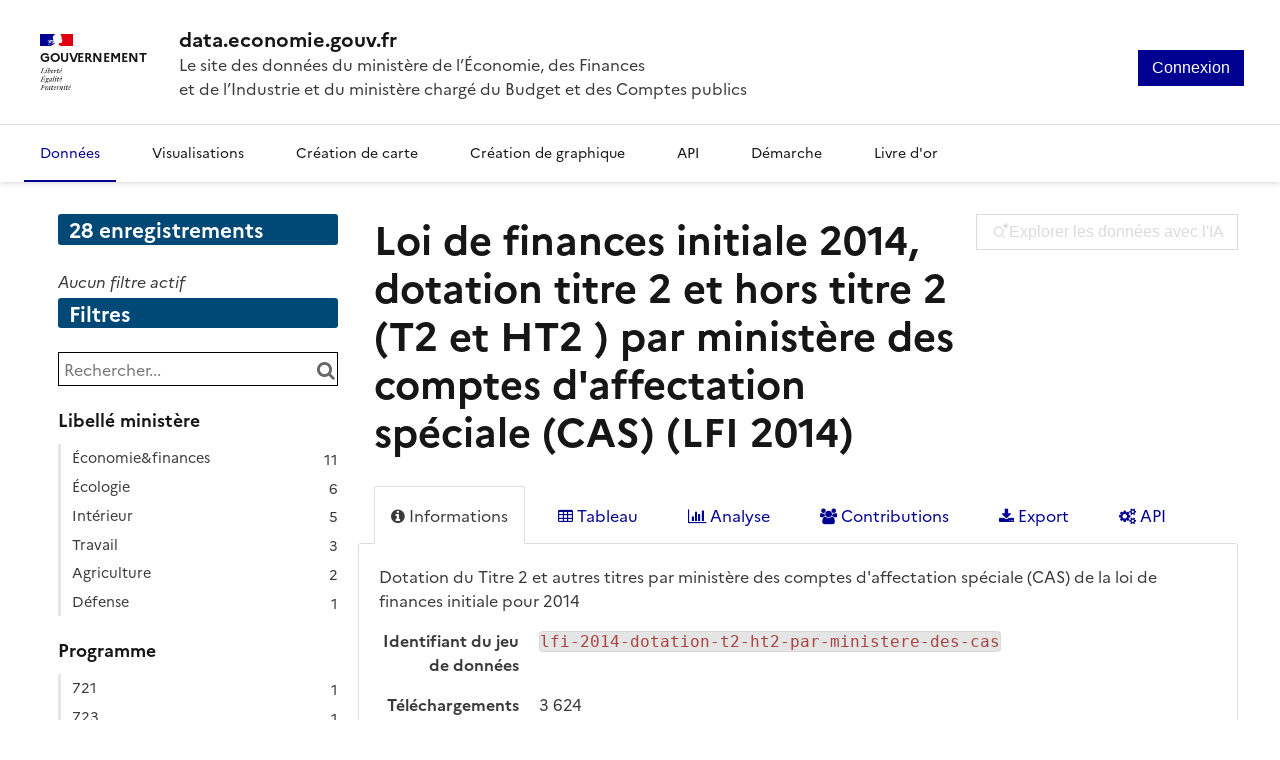

--- FILE ---
content_type: text/css
request_url: https://www.data.economie.gouv.fr/assets/stylesheet/73.css
body_size: 131977
content:

    :root {
        --text: #3a3a3a;
--links: #000091;
--titles: #161616;
--page-background: #ffffff;
--highlight: #000091;
--boxes-background: #FFFFFF;
--boxes-border: #dddddd;
--section-titles: #FFFFFF;
--section-titles-background: #004976;
--header-background: #4D75A3;
--header-links: #3a3a3a;
--footer-background: #eeeeee;
--footer-links: #0088CC;
    }
    
:root { --react-body-font-family: "", -apple-system, BlinkMacSystemFont, "Segoe UI", Roboto, Helvetica, Arial, sans-serif; }

/*body {
   font-family: "Marianne", arial, sans-serif;
}*/

/*!
 * DSFR v1.7.2 | SPDX-License-Identifier: MIT | License-Filename: LICENSE.md | restricted use (see terms and conditions)
 */
/* .fr-input:focus-visible { outline:unset !important;border-radius:unset !important; outline-width:unset !important; outline-color:unset !important}*/
.ods-catalog-card {border:1px solid #dddddd !important}
.ods-front-header__menu-item-link { border-bottom: 2px solid transparent}
.ods-front-header__menu-item-link--active { border-color:var(--text-action-high-blue-france) !important; color: var(--text-action-high-blue-france) !important
} 
.main--catalog { max-width: 78rem}
.ods-catalog-card__body { width:unset}
.main--catalog .ods-catalog-card {
    flex-direction: column;
}

.main--dataset .odswidget-table__records ,.main--dataset .records-table { height:1200px !important}

// Décommenter pour activer un nombre de lignes fixe dans un dataset (140 lignes)
//.odswidget-table__records { overflow:unset}

.main--catalog .ods-catalog-card .ods-catalog-card__visualizations {
    width:100%;
    padding-left:0;
    border-left:unset;
    display: flex;
    margin-top:20px;    
    flex-wrap: wrap;height:40px
}
.main--catalog .ods-catalog-card .ods-catalog-card__visualization { margin-right:20px }
.fr-card,.ods-catalog-card {
overflow:hidden;

}
.content-card-fields > * { word-break: break-all}
.ods-front-header__management-menu-item-link .fa.fa-sign-in { display: none}
.filters-count-dataviz { color:#fff; padding:5px 10px; background-color:#004976;    border-radius: 3px;font-weight:bold;display:inline-flex;    margin-bottom: 10px;

font-size:1.3rem}
a.odswidget-clear-all-filters:hover{ color:#fff !important;text-decoration:underline}
.main--page .search-card-searchbox { margin-bottom: 0 !important;position:relative}
.main--page .odswidget-searchbox__box::placeholder { font-size:1rem;line-height:.5}
.main--page .odswidget-searchbox__box {   height: 53px;font-size:1rem;padding-left:20px
}
.main--page .odswidget-searchbox__box { width:100%}
.ods-legals a:not(.fr-breadcrumb__link,.ods-button):hover , a:not(.fr-breadcrumb__link):focus { text-decoration:underline !important}
.ods-dataset-visualization__schema a,.ods-legals a:not(.fr-breadcrumb__link,.ods-button) {color: var(--text-action-high-blue-france)}

.umami-search { width:340px}
.ods-skip-to-content-link,.ods-skip-to-content {
 position:relative;z-index:9997
}
.value.null.object,.value.null { color:#000}
.odswidget-table__internal-table-row:hover { background-color:#fff !important}
.odswidget-table__internal-table-row:nth-child(odd) { background-color: #f4f4f4 !important}
 .ods-dataset-api-console a:hover{ text-decoration:underline !important}
.ods-dataset-metadata-block__description a { color: var(--text-action-high-blue-france) !important}
.ods-dataset-metadata-block__description a:hover {  text-decoration:underline !important}

.ods-dataset-visualization__schema a:hover {  text-decoration:underline !important}
.odswidget-dataset-schema__field { display:inline-block; word-break:break-all}
.ods-responsive-menu-placeholder__toggle:hover,.ods-responsive-menu-collapsible__toggle-button:hover { border-color: #000;background-color:transparent}
.ods-responsive-menu-collapsible__toggle-button:hover { color:#000}
.ods-responsive-menu-collapsible__toggle-button { border: 1px solid transparent}
.ods-front-header .fa-close::before,.ods-front-header .fa-close:after, .fa-times:before {
    color: #000;
}
.ods-dataset-api-console a { color:var(--text-action-high-blue-france) !important};

.fr-nav__item:last-child::before,.fr-nav__item:first-child::before,.fr-nav__item::before {
    box-shadow:unset !important
}
.ods-responsive-menu-collapsible--collapsed .ods-responsive-menu-collapsible__container { background-color:#fff}
.ods-mapbuilder__datasets-panel__add-first-dataset {

    background: #fff;}
.ods-catalog-sort-selected-label,.odswidget-table__cell:first-child,.ods-tabs__tab.ods-tabs__tab--simple-nav {
    color: #000;
}
.odswidget-dataset-schema__field-description--empty,.ods-collapsible__help-text {
    color: #000;opacity: 1;
}
.ods-auth-page__logo {
    max-height: 142px;
}
[ods-json-formatter] .string {
    color: #006400;
}
ods-skip-to-content-link { position:absolute;top:0;left:0;z-index:9999}
.main--api .version, .main--api .opblock-summary-method { color:#000 !important}
.swagger-ui .btn.authorize svg { fill: #006400}
.swagger-ui .btn.authorize { color:#006400}
.swagger-ui .btn.authorize { border-color:#006400 }
.fr-h1.fr-color-blue { color: var(--text-default-grey); !important}
h1,h2,h3 { color: var(--text-default-grey); !important}
 @charset "UTF-8";
.ods-pop-in {z-index:9999}

.ods-pop-in__container { width:100%}
 /* ¯¯¯¯¯¯¯¯¯ *\
    CORE
  \* ˍˍˍˍˍˍˍˍˍ */
 
 html {
   font-size: 16px
 }
.fr-breadcrumb__link {
    font-size:.8rem !important;
    border-bottom:1px solid rgb(102, 102, 102)
}
header {
        position: relative;
}
.umami-search .fr-btn {
    width: 53px !important;
    height: 53px !important;
}


.ods-manage-cookies-preferences__show-button:nth-child(2) {
    display:none
}
 .ods-front-header {
   background-color: #FFF;
   height: unset;
   padding: 0;
   position: relative;
 }
 
 a {
   text-decoration: none;
   color: inherit;
   --hover-tint: var(--idle);
   --active-tint: var(--active);
 }
.main--catalog {
    padding-top:1rem
}
 a:active,
 a:hover {
   text-decoration: none;
 }
 
 .ods-front-header__management-menu-item>a {
   background-image: unset
 }
 .ods-front-footer__link {
    color:var(--text-mention-grey) !important;

}
.main--catalog .ods-catalog-card__keywords { margin-left: 0px}
.main--mapbuilder .leaflet-container { z-index:1 !important}
.ods-mapbuilder__datasets-panel { z-index:unset}
.main--api,.main--chartbuilder,.main--catalog,.main--dataset {
    padding-top: 4rem;
    padding-bottom: 4rem;
    margin:auto
}
.main--api,.main--chartbuilder,.main--dataset,.main--catalog {
    max-width: 68rem;

}
.main--chartbuilder .ods-chart-controls__input {
    background-color:#fff
}
 main {
   margin: 0
 }
.main--catalog,.main--dataset {margin: auto;padding-left: calc(1.5rem + 8px);padding-right: calc(1.5rem - 8px);    min-height: calc(100% - 60px - 40px);}
.main--dataset,.main--catalog {max-width: 78rem;}
.main--catalog { padding-left:1.5rem; padding-right:1.5rem;}
.ods-app-explore-catalog { padding:unset !important}
.umami-bandeau-beta {
    background-color:#3d579d
}
 :root {
   --underline-max-width: 100%;
   --underline-hover-width: 0;
   --underline-idle-width: var(--underline-max-width);
   --underline-x: calc(var(--underline-max-width) * 0);
   --underline-img: linear-gradient(0deg, currentColor, currentColor);
   --external-link-content: "";
   --ul-type: disc;
   --ol-type: decimal;
   --ul-start: 1rem;
   --ol-start: 1.5rem;
   --xl-block: 0.5rem;
   --li-bottom: 0.25rem;
   --xl-base: 1em;
   --ol-content: counters(li-counter, ".") ".  ";
   --text-spacing: 0 0 1.5rem;
   --title-spacing: 0 0 1.5rem;
   --display-spacing: 0 0 2rem;
   --background-default-grey: var(--grey-1000-50);
   --background-default-grey-hover: var(--grey-1000-50-hover);
   --background-default-grey-active: var(--grey-1000-50-active);
   --background-alt-grey: var(--grey-975-75);
   --background-alt-grey-hover: var(--grey-975-75-hover);
   --background-alt-grey-active: var(--grey-975-75-active);
   --background-alt-blue-france: var(--blue-france-975-75);
   --background-alt-blue-france-hover: var(--blue-france-975-75-hover);
   --background-alt-blue-france-active: var(--blue-france-975-75-active);
   --background-alt-red-marianne: var(--red-marianne-975-75);
   --background-alt-red-marianne-hover: var(--red-marianne-975-75-hover);
   --background-alt-red-marianne-active: var(--red-marianne-975-75-active);
   --background-alt-green-tilleul-verveine: var(--green-tilleul-verveine-975-75);
   --background-alt-green-tilleul-verveine-hover: var(--green-tilleul-verveine-975-75-hover);
   --background-alt-green-tilleul-verveine-active: var(--green-tilleul-verveine-975-75-active);
   --background-alt-green-bourgeon: var(--green-bourgeon-975-75);
   --background-alt-green-bourgeon-hover: var(--green-bourgeon-975-75-hover);
   --background-alt-green-bourgeon-active: var(--green-bourgeon-975-75-active);
   --background-alt-green-emeraude: var(--green-emeraude-975-75);
   --background-alt-green-emeraude-hover: var(--green-emeraude-975-75-hover);
   --background-alt-green-emeraude-active: var(--green-emeraude-975-75-active);
   --background-alt-green-menthe: var(--green-menthe-975-75);
   --background-alt-green-menthe-hover: var(--green-menthe-975-75-hover);
   --background-alt-green-menthe-active: var(--green-menthe-975-75-active);
   --background-alt-green-archipel: var(--green-archipel-975-75);
   --background-alt-green-archipel-hover: var(--green-archipel-975-75-hover);
   --background-alt-green-archipel-active: var(--green-archipel-975-75-active);
   --background-alt-blue-ecume: var(--blue-ecume-975-75);
   --background-alt-blue-ecume-hover: var(--blue-ecume-975-75-hover);
   --background-alt-blue-ecume-active: var(--blue-ecume-975-75-active);
   --background-alt-blue-cumulus: var(--blue-cumulus-975-75);
   --background-alt-blue-cumulus-hover: var(--blue-cumulus-975-75-hover);
   --background-alt-blue-cumulus-active: var(--blue-cumulus-975-75-active);
   --background-alt-purple-glycine: var(--purple-glycine-975-75);
   --background-alt-purple-glycine-hover: var(--purple-glycine-975-75-hover);
   --background-alt-purple-glycine-active: var(--purple-glycine-975-75-active);
   --background-alt-pink-macaron: var(--pink-macaron-975-75);
   --background-alt-pink-macaron-hover: var(--pink-macaron-975-75-hover);
   --background-alt-pink-macaron-active: var(--pink-macaron-975-75-active);
   --background-alt-pink-tuile: var(--pink-tuile-975-75);
   --background-alt-pink-tuile-hover: var(--pink-tuile-975-75-hover);
   --background-alt-pink-tuile-active: var(--pink-tuile-975-75-active);
   --background-alt-yellow-tournesol: var(--yellow-tournesol-975-75);
   --background-alt-yellow-tournesol-hover: var(--yellow-tournesol-975-75-hover);
   --background-alt-yellow-tournesol-active: var(--yellow-tournesol-975-75-active);
   --background-alt-yellow-moutarde: var(--yellow-moutarde-975-75);
   --background-alt-yellow-moutarde-hover: var(--yellow-moutarde-975-75-hover);
   --background-alt-yellow-moutarde-active: var(--yellow-moutarde-975-75-active);
   --background-alt-orange-terre-battue: var(--orange-terre-battue-975-75);
   --background-alt-orange-terre-battue-hover: var(--orange-terre-battue-975-75-hover);
   --background-alt-orange-terre-battue-active: var(--orange-terre-battue-975-75-active);
   --background-alt-brown-cafe-creme: var(--brown-cafe-creme-975-75);
   --background-alt-brown-cafe-creme-hover: var(--brown-cafe-creme-975-75-hover);
   --background-alt-brown-cafe-creme-active: var(--brown-cafe-creme-975-75-active);
   --background-alt-brown-caramel: var(--brown-caramel-975-75);
   --background-alt-brown-caramel-hover: var(--brown-caramel-975-75-hover);
   --background-alt-brown-caramel-active: var(--brown-caramel-975-75-active);
   --background-alt-brown-opera: var(--brown-opera-975-75);
   --background-alt-brown-opera-hover: var(--brown-opera-975-75-hover);
   --background-alt-brown-opera-active: var(--brown-opera-975-75-active);
   --background-alt-beige-gris-galet: var(--beige-gris-galet-975-75);
   --background-alt-beige-gris-galet-hover: var(--beige-gris-galet-975-75-hover);
   --background-alt-beige-gris-galet-active: var(--beige-gris-galet-975-75-active);
   --background-contrast-grey: var(--grey-950-100);
   --background-contrast-grey-hover: var(--grey-950-100-hover);
   --background-contrast-grey-active: var(--grey-950-100-active);
   --background-contrast-blue-france: var(--blue-france-950-100);
   --background-contrast-blue-france-hover: var(--blue-france-950-100-hover);
   --background-contrast-blue-france-active: var(--blue-france-950-100-active);
   --background-contrast-red-marianne: var(--red-marianne-950-100);
   --background-contrast-red-marianne-hover: var(--red-marianne-950-100-hover);
   --background-contrast-red-marianne-active: var(--red-marianne-950-100-active);
   --background-contrast-green-tilleul-verveine: var(--green-tilleul-verveine-950-100);
   --background-contrast-green-tilleul-verveine-hover: var(--green-tilleul-verveine-950-100-hover);
   --background-contrast-green-tilleul-verveine-active: var(--green-tilleul-verveine-950-100-active);
   --background-contrast-green-bourgeon: var(--green-bourgeon-950-100);
   --background-contrast-green-bourgeon-hover: var(--green-bourgeon-950-100-hover);
   --background-contrast-green-bourgeon-active: var(--green-bourgeon-950-100-active);
   --background-contrast-green-emeraude: var(--green-emeraude-950-100);
   --background-contrast-green-emeraude-hover: var(--green-emeraude-950-100-hover);
   --background-contrast-green-emeraude-active: var(--green-emeraude-950-100-active);
   --background-contrast-green-menthe: var(--green-menthe-950-100);
   --background-contrast-green-menthe-hover: var(--green-menthe-950-100-hover);
   --background-contrast-green-menthe-active: var(--green-menthe-950-100-active);
   --background-contrast-green-archipel: var(--green-archipel-950-100);
   --background-contrast-green-archipel-hover: var(--green-archipel-950-100-hover);
   --background-contrast-green-archipel-active: var(--green-archipel-950-100-active);
   --background-contrast-blue-ecume: var(--blue-ecume-950-100);
   --background-contrast-blue-ecume-hover: var(--blue-ecume-950-100-hover);
   --background-contrast-blue-ecume-active: var(--blue-ecume-950-100-active);
   --background-contrast-blue-cumulus: var(--blue-cumulus-950-100);
   --background-contrast-blue-cumulus-hover: var(--blue-cumulus-950-100-hover);
   --background-contrast-blue-cumulus-active: var(--blue-cumulus-950-100-active);
   --background-contrast-purple-glycine: var(--purple-glycine-950-100);
   --background-contrast-purple-glycine-hover: var(--purple-glycine-950-100-hover);
   --background-contrast-purple-glycine-active: var(--purple-glycine-950-100-active);
   --background-contrast-pink-macaron: var(--pink-macaron-950-100);
   --background-contrast-pink-macaron-hover: var(--pink-macaron-950-100-hover);
   --background-contrast-pink-macaron-active: var(--pink-macaron-950-100-active);
   --background-contrast-pink-tuile: var(--pink-tuile-950-100);
   --background-contrast-pink-tuile-hover: var(--pink-tuile-950-100-hover);
   --background-contrast-pink-tuile-active: var(--pink-tuile-950-100-active);
   --background-contrast-yellow-tournesol: var(--yellow-tournesol-950-100);
   --background-contrast-yellow-tournesol-hover: var(--yellow-tournesol-950-100-hover);
   --background-contrast-yellow-tournesol-active: var(--yellow-tournesol-950-100-active);
   --background-contrast-yellow-moutarde: var(--yellow-moutarde-950-100);
   --background-contrast-yellow-moutarde-hover: var(--yellow-moutarde-950-100-hover);
   --background-contrast-yellow-moutarde-active: var(--yellow-moutarde-950-100-active);
   --background-contrast-orange-terre-battue: var(--orange-terre-battue-950-100);
   --background-contrast-orange-terre-battue-hover: var(--orange-terre-battue-950-100-hover);
   --background-contrast-orange-terre-battue-active: var(--orange-terre-battue-950-100-active);
   --background-contrast-brown-cafe-creme: var(--brown-cafe-creme-950-100);
   --background-contrast-brown-cafe-creme-hover: var(--brown-cafe-creme-950-100-hover);
   --background-contrast-brown-cafe-creme-active: var(--brown-cafe-creme-950-100-active);
   --background-contrast-brown-caramel: var(--brown-caramel-950-100);
   --background-contrast-brown-caramel-hover: var(--brown-caramel-950-100-hover);
   --background-contrast-brown-caramel-active: var(--brown-caramel-950-100-active);
   --background-contrast-brown-opera: var(--brown-opera-950-100);
   --background-contrast-brown-opera-hover: var(--brown-opera-950-100-hover);
   --background-contrast-brown-opera-active: var(--brown-opera-950-100-active);
   --background-contrast-beige-gris-galet: var(--beige-gris-galet-950-100);
   --background-contrast-beige-gris-galet-hover: var(--beige-gris-galet-950-100-hover);
   --background-contrast-beige-gris-galet-active: var(--beige-gris-galet-950-100-active);
   --background-contrast-info: var(--info-950-100);
   --background-contrast-info-hover: var(--info-950-100-hover);
   --background-contrast-info-active: var(--info-950-100-active);
   --background-contrast-success: var(--success-950-100);
   --background-contrast-success-hover: var(--success-950-100-hover);
   --background-contrast-success-active: var(--success-950-100-active);
   --background-contrast-warning: var(--warning-950-100);
   --background-contrast-warning-hover: var(--warning-950-100-hover);
   --background-contrast-warning-active: var(--warning-950-100-active);
   --background-contrast-error: var(--error-950-100);
   --background-contrast-error-hover: var(--error-950-100-hover);
   --background-contrast-error-active: var(--error-950-100-active);
   --background-flat-grey: var(--grey-200-850);
   --background-flat-info: var(--info-425-625);
   --background-flat-success: var(--success-425-625);
   --background-flat-warning: var(--warning-425-625);
   --background-flat-error: var(--error-425-625);
   --background-action-high-blue-france: var(--blue-france-sun-113-625);
   --background-action-high-blue-france-hover: var(--blue-france-sun-113-625-hover);
   --background-action-high-blue-france-active: var(--blue-france-sun-113-625-active);
   --background-action-high-red-marianne: var(--red-marianne-425-625);
   --background-action-high-red-marianne-hover: var(--red-marianne-425-625-hover);
   --background-action-high-red-marianne-active: var(--red-marianne-425-625-active);
   --background-action-high-green-tilleul-verveine: var(--green-tilleul-verveine-sun-418-moon-817);
   --background-action-high-green-tilleul-verveine-hover: var(--green-tilleul-verveine-sun-418-moon-817-hover);
   --background-action-high-green-tilleul-verveine-active: var(--green-tilleul-verveine-sun-418-moon-817-active);
   --background-action-high-green-bourgeon: var(--green-bourgeon-sun-425-moon-759);
   --background-action-high-green-bourgeon-hover: var(--green-bourgeon-sun-425-moon-759-hover);
   --background-action-high-green-bourgeon-active: var(--green-bourgeon-sun-425-moon-759-active);
   --background-action-high-green-emeraude: var(--green-emeraude-sun-425-moon-753);
   --background-action-high-green-emeraude-hover: var(--green-emeraude-sun-425-moon-753-hover);
   --background-action-high-green-emeraude-active: var(--green-emeraude-sun-425-moon-753-active);
   --background-action-high-green-menthe: var(--green-menthe-sun-373-moon-652);
   --background-action-high-green-menthe-hover: var(--green-menthe-sun-373-moon-652-hover);
   --background-action-high-green-menthe-active: var(--green-menthe-sun-373-moon-652-active);
   --background-action-high-green-archipel: var(--green-archipel-sun-391-moon-716);
   --background-action-high-green-archipel-hover: var(--green-archipel-sun-391-moon-716-hover);
   --background-action-high-green-archipel-active: var(--green-archipel-sun-391-moon-716-active);
   --background-action-high-blue-ecume: var(--blue-ecume-sun-247-moon-675);
   --background-action-high-blue-ecume-hover: var(--blue-ecume-sun-247-moon-675-hover);
   --background-action-high-blue-ecume-active: var(--blue-ecume-sun-247-moon-675-active);
   --background-action-high-blue-cumulus: var(--blue-cumulus-sun-368-moon-732);
   --background-action-high-blue-cumulus-hover: var(--blue-cumulus-sun-368-moon-732-hover);
   --background-action-high-blue-cumulus-active: var(--blue-cumulus-sun-368-moon-732-active);
   --background-action-high-purple-glycine: var(--purple-glycine-sun-319-moon-630);
   --background-action-high-purple-glycine-hover: var(--purple-glycine-sun-319-moon-630-hover);
   --background-action-high-purple-glycine-active: var(--purple-glycine-sun-319-moon-630-active);
   --background-action-high-pink-macaron: var(--pink-macaron-sun-406-moon-833);
   --background-action-high-pink-macaron-hover: var(--pink-macaron-sun-406-moon-833-hover);
   --background-action-high-pink-macaron-active: var(--pink-macaron-sun-406-moon-833-active);
   --background-action-high-pink-tuile: var(--pink-tuile-sun-425-moon-750);
   --background-action-high-pink-tuile-hover: var(--pink-tuile-sun-425-moon-750-hover);
   --background-action-high-pink-tuile-active: var(--pink-tuile-sun-425-moon-750-active);
   --background-action-high-yellow-tournesol: var(--yellow-tournesol-sun-407-moon-922);
   --background-action-high-yellow-tournesol-hover: var(--yellow-tournesol-sun-407-moon-922-hover);
   --background-action-high-yellow-tournesol-active: var(--yellow-tournesol-sun-407-moon-922-active);
   --background-action-high-yellow-moutarde: var(--yellow-moutarde-sun-348-moon-860);
   --background-action-high-yellow-moutarde-hover: var(--yellow-moutarde-sun-348-moon-860-hover);
   --background-action-high-yellow-moutarde-active: var(--yellow-moutarde-sun-348-moon-860-active);
   --background-action-high-orange-terre-battue: var(--orange-terre-battue-sun-370-moon-672);
   --background-action-high-orange-terre-battue-hover: var(--orange-terre-battue-sun-370-moon-672-hover);
   --background-action-high-orange-terre-battue-active: var(--orange-terre-battue-sun-370-moon-672-active);
   --background-action-high-brown-cafe-creme: var(--brown-cafe-creme-sun-383-moon-885);
   --background-action-high-brown-cafe-creme-hover: var(--brown-cafe-creme-sun-383-moon-885-hover);
   --background-action-high-brown-cafe-creme-active: var(--brown-cafe-creme-sun-383-moon-885-active);
   --background-action-high-brown-caramel: var(--brown-caramel-sun-425-moon-901);
   --background-action-high-brown-caramel-hover: var(--brown-caramel-sun-425-moon-901-hover);
   --background-action-high-brown-caramel-active: var(--brown-caramel-sun-425-moon-901-active);
   --background-action-high-brown-opera: var(--brown-opera-sun-395-moon-820);
   --background-action-high-brown-opera-hover: var(--brown-opera-sun-395-moon-820-hover);
   --background-action-high-brown-opera-active: var(--brown-opera-sun-395-moon-820-active);
   --background-action-high-beige-gris-galet: var(--beige-gris-galet-sun-407-moon-821);
   --background-action-high-beige-gris-galet-hover: var(--beige-gris-galet-sun-407-moon-821-hover);
   --background-action-high-beige-gris-galet-active: var(--beige-gris-galet-sun-407-moon-821-active);
   --background-action-high-info: var(--info-425-625);
   --background-action-high-info-hover: var(--info-425-625-hover);
   --background-action-high-info-active: var(--info-425-625-active);
   --background-action-high-success: var(--success-425-625);
   --background-action-high-success-hover: var(--success-425-625-hover);
   --background-action-high-success-active: var(--success-425-625-active);
   --background-action-high-warning: var(--warning-425-625);
   --background-action-high-warning-hover: var(--warning-425-625-hover);
   --background-action-high-warning-active: var(--warning-425-625-active);
   --background-action-high-error: var(--error-425-625);
   --background-action-high-error-hover: var(--error-425-625-hover);
   --background-action-high-error-active: var(--error-425-625-active);
   --background-action-low-blue-france: var(--blue-france-925-125);
   --background-action-low-blue-france-hover: var(--blue-france-925-125-hover);
   --background-action-low-blue-france-active: var(--blue-france-925-125-active);
   --background-action-low-red-marianne: var(--red-marianne-925-125);
   --background-action-low-red-marianne-hover: var(--red-marianne-925-125-hover);
   --background-action-low-red-marianne-active: var(--red-marianne-925-125-active);
   --background-action-low-green-tilleul-verveine: var(--green-tilleul-verveine-925-125);
   --background-action-low-green-tilleul-verveine-hover: var(--green-tilleul-verveine-925-125-hover);
   --background-action-low-green-tilleul-verveine-active: var(--green-tilleul-verveine-925-125-active);
   --background-action-low-green-bourgeon: var(--green-bourgeon-925-125);
   --background-action-low-green-bourgeon-hover: var(--green-bourgeon-925-125-hover);
   --background-action-low-green-bourgeon-active: var(--green-bourgeon-925-125-active);
   --background-action-low-green-emeraude: var(--green-emeraude-925-125);
   --background-action-low-green-emeraude-hover: var(--green-emeraude-925-125-hover);
   --background-action-low-green-emeraude-active: var(--green-emeraude-925-125-active);
   --background-action-low-green-menthe: var(--green-menthe-925-125);
   --background-action-low-green-menthe-hover: var(--green-menthe-925-125-hover);
   --background-action-low-green-menthe-active: var(--green-menthe-925-125-active);
   --background-action-low-green-archipel: var(--green-archipel-925-125);
   --background-action-low-green-archipel-hover: var(--green-archipel-925-125-hover);
   --background-action-low-green-archipel-active: var(--green-archipel-925-125-active);
   --background-action-low-blue-ecume: var(--blue-ecume-925-125);
   --background-action-low-blue-ecume-hover: var(--blue-ecume-925-125-hover);
   --background-action-low-blue-ecume-active: var(--blue-ecume-925-125-active);
   --background-action-low-blue-cumulus: var(--blue-cumulus-925-125);
   --background-action-low-blue-cumulus-hover: var(--blue-cumulus-925-125-hover);
   --background-action-low-blue-cumulus-active: var(--blue-cumulus-925-125-active);
   --background-action-low-purple-glycine: var(--purple-glycine-925-125);
   --background-action-low-purple-glycine-hover: var(--purple-glycine-925-125-hover);
   --background-action-low-purple-glycine-active: var(--purple-glycine-925-125-active);
   --background-action-low-pink-macaron: var(--pink-macaron-925-125);
   --background-action-low-pink-macaron-hover: var(--pink-macaron-925-125-hover);
   --background-action-low-pink-macaron-active: var(--pink-macaron-925-125-active);
   --background-action-low-pink-tuile: var(--pink-tuile-925-125);
   --background-action-low-pink-tuile-hover: var(--pink-tuile-925-125-hover);
   --background-action-low-pink-tuile-active: var(--pink-tuile-925-125-active);
   --background-action-low-yellow-tournesol: var(--yellow-tournesol-925-125);
   --background-action-low-yellow-tournesol-hover: var(--yellow-tournesol-925-125-hover);
   --background-action-low-yellow-tournesol-active: var(--yellow-tournesol-925-125-active);
   --background-action-low-yellow-moutarde: var(--yellow-moutarde-925-125);
   --background-action-low-yellow-moutarde-hover: var(--yellow-moutarde-925-125-hover);
   --background-action-low-yellow-moutarde-active: var(--yellow-moutarde-925-125-active);
   --background-action-low-orange-terre-battue: var(--orange-terre-battue-925-125);
   --background-action-low-orange-terre-battue-hover: var(--orange-terre-battue-925-125-hover);
   --background-action-low-orange-terre-battue-active: var(--orange-terre-battue-925-125-active);
   --background-action-low-brown-cafe-creme: var(--brown-cafe-creme-925-125);
   --background-action-low-brown-cafe-creme-hover: var(--brown-cafe-creme-925-125-hover);
   --background-action-low-brown-cafe-creme-active: var(--brown-cafe-creme-925-125-active);
   --background-action-low-brown-caramel: var(--brown-caramel-925-125);
   --background-action-low-brown-caramel-hover: var(--brown-caramel-925-125-hover);
   --background-action-low-brown-caramel-active: var(--brown-caramel-925-125-active);
   --background-action-low-brown-opera: var(--brown-opera-925-125);
   --background-action-low-brown-opera-hover: var(--brown-opera-925-125-hover);
   --background-action-low-brown-opera-active: var(--brown-opera-925-125-active);
   --background-action-low-beige-gris-galet: var(--beige-gris-galet-925-125);
   --background-action-low-beige-gris-galet-hover: var(--beige-gris-galet-925-125-hover);
   --background-action-low-beige-gris-galet-active: var(--beige-gris-galet-925-125-active);
   --background-active-blue-france: var(--blue-france-sun-113-625);
   --background-active-blue-france-hover: var(--blue-france-sun-113-625-hover);
   --background-active-blue-france-active: var(--blue-france-sun-113-625-active);
   --background-active-red-marianne: var(--red-marianne-425-625);
   --background-active-red-marianne-hover: var(--red-marianne-425-625-hover);
   --background-active-red-marianne-active: var(--red-marianne-425-625-active);
   --background-open-blue-france: var(--blue-france-925-125);
   --background-open-blue-france-hover: var(--blue-france-925-125-hover);
   --background-open-blue-france-active: var(--blue-france-925-125-active);
   --background-open-red-marianne: var(--red-marianne-925-125);
   --background-open-red-marianne-hover: var(--red-marianne-925-125-hover);
   --background-open-red-marianne-active: var(--red-marianne-925-125-active);
   --background-disabled-grey: var(--grey-925-125);
   --background-raised-grey: var(--grey-1000-75);
   --background-raised-grey-hover: var(--grey-1000-75-hover);
   --background-raised-grey-active: var(--grey-1000-75-active);
   --background-overlap-grey: var(--grey-1000-100);
   --background-overlap-grey-hover: var(--grey-1000-100-hover);
   --background-overlap-grey-active: var(--grey-1000-100-active);
   --background-lifted-grey: var(--grey-1000-75);
   --background-lifted-grey-hover: var(--grey-1000-75-hover);
   --background-lifted-grey-active: var(--grey-1000-75-active);
   --background-alt-raised-grey: var(--grey-975-100);
   --background-alt-raised-grey-hover: var(--grey-975-100-hover);
   --background-alt-raised-grey-active: var(--grey-975-100-active);
   --background-alt-overlap-grey: var(--grey-975-125);
   --background-alt-overlap-grey-hover: var(--grey-975-125-hover);
   --background-alt-overlap-grey-active: var(--grey-975-125-active);
   --background-contrast-raised-grey: var(--grey-950-125);
   --background-contrast-raised-grey-hover: var(--grey-950-125-hover);
   --background-contrast-raised-grey-active: var(--grey-950-125-active);
   --background-contrast-overlap-grey: var(--grey-950-150);
   --background-contrast-overlap-grey-hover: var(--grey-950-150-hover);
   --background-contrast-overlap-grey-active: var(--grey-950-150-active);
   --text-default-grey: var(--grey-200-850);
   --text-default-info: var(--info-425-625);
   --text-default-success: var(--success-425-625);
   --text-default-warning: var(--warning-425-625);
   --text-default-error: var(--error-425-625);
   --text-action-high-grey: var(--grey-50-1000);
   --text-action-high-blue-france: var(--blue-france-sun-113-625);
   --text-action-high-red-marianne: var(--red-marianne-425-625);
   --text-action-high-green-tilleul-verveine: var(--green-tilleul-verveine-sun-418-moon-817);
   --text-action-high-green-bourgeon: var(--green-bourgeon-sun-425-moon-759);
   --text-action-high-green-emeraude: var(--green-emeraude-sun-425-moon-753);
   --text-action-high-green-menthe: var(--green-menthe-sun-373-moon-652);
   --text-action-high-green-archipel: var(--green-archipel-sun-391-moon-716);
   --text-action-high-blue-ecume: var(--blue-ecume-sun-247-moon-675);
   --text-action-high-blue-cumulus: var(--blue-cumulus-sun-368-moon-732);
   --text-action-high-purple-glycine: var(--purple-glycine-sun-319-moon-630);
   --text-action-high-pink-macaron: var(--pink-macaron-sun-406-moon-833);
   --text-action-high-pink-tuile: var(--pink-tuile-sun-425-moon-750);
   --text-action-high-yellow-tournesol: var(--yellow-tournesol-sun-407-moon-922);
   --text-action-high-yellow-moutarde: var(--yellow-moutarde-sun-348-moon-860);
   --text-action-high-orange-terre-battue: var(--orange-terre-battue-sun-370-moon-672);
   --text-action-high-brown-cafe-creme: var(--brown-cafe-creme-sun-383-moon-885);
   --text-action-high-brown-caramel: var(--brown-caramel-sun-425-moon-901);
   --text-action-high-brown-opera: var(--brown-opera-sun-395-moon-820);
   --text-action-high-beige-gris-galet: var(--beige-gris-galet-sun-407-moon-821);
   --text-title-grey: var(--grey-50-1000);
   --text-title-blue-france: var(--blue-france-sun-113-625);
   --text-title-red-marianne: var(--red-marianne-425-625);
   --text-label-grey: var(--grey-50-1000);
   --text-label-blue-france: var(--blue-france-sun-113-625);
   --text-label-red-marianne: var(--red-marianne-425-625);
   --text-label-green-tilleul-verveine: var(--green-tilleul-verveine-sun-418-moon-817);
   --text-label-green-bourgeon: var(--green-bourgeon-sun-425-moon-759);
   --text-label-green-emeraude: var(--green-emeraude-sun-425-moon-753);
   --text-label-green-menthe: var(--green-menthe-sun-373-moon-652);
   --text-label-green-archipel: var(--green-archipel-sun-391-moon-716);
   --text-label-blue-ecume: var(--blue-ecume-sun-247-moon-675);
   --text-label-blue-cumulus: var(--blue-cumulus-sun-368-moon-732);
   --text-label-purple-glycine: var(--purple-glycine-sun-319-moon-630);
   --text-label-pink-macaron: var(--pink-macaron-sun-406-moon-833);
   --text-label-pink-tuile: var(--pink-tuile-sun-425-moon-750);
   --text-label-yellow-tournesol: var(--yellow-tournesol-sun-407-moon-922);
   --text-label-yellow-moutarde: var(--yellow-moutarde-sun-348-moon-860);
   --text-label-orange-terre-battue: var(--orange-terre-battue-sun-370-moon-672);
   --text-label-brown-cafe-creme: var(--brown-cafe-creme-sun-383-moon-885);
   --text-label-brown-caramel: var(--brown-caramel-sun-425-moon-901);
   --text-label-brown-opera: var(--brown-opera-sun-395-moon-820);
   --text-label-beige-gris-galet: var(--beige-gris-galet-sun-407-moon-821);
   --text-active-grey: var(--grey-50-1000);
   --text-active-blue-france: var(--blue-france-sun-113-625);
   --text-active-red-marianne: var(--red-marianne-425-625);
   --text-mention-grey: var(--grey-425-625);
   --text-inverted-grey: var(--grey-1000-50);
   --text-inverted-blue-france: var(--blue-france-975-sun-113);
   --text-inverted-red-marianne: var(--red-marianne-975-75);
   --text-inverted-info: var(--info-975-75);
   --text-inverted-success: var(--success-975-75);
   --text-inverted-warning: var(--warning-975-75);
   --text-inverted-error: var(--error-975-75);
   --text-inverted-green-tilleul-verveine: var(--green-tilleul-verveine-975-75);
   --text-inverted-green-bourgeon: var(--green-bourgeon-975-75);
   --text-inverted-green-emeraude: var(--green-emeraude-975-75);
   --text-inverted-green-menthe: var(--green-menthe-975-75);
   --text-inverted-green-archipel: var(--green-archipel-975-75);
   --text-inverted-blue-ecume: var(--blue-ecume-975-75);
   --text-inverted-blue-cumulus: var(--blue-cumulus-975-75);
   --text-inverted-purple-glycine: var(--purple-glycine-975-75);
   --text-inverted-pink-macaron: var(--pink-macaron-975-75);
   --text-inverted-pink-tuile: var(--pink-tuile-975-75);
   --text-inverted-yellow-tournesol: var(--yellow-tournesol-975-75);
   --text-inverted-yellow-moutarde: var(--yellow-moutarde-975-75);
   --text-inverted-orange-terre-battue: var(--orange-terre-battue-975-75);
   --text-inverted-brown-cafe-creme: var(--brown-cafe-creme-975-75);
   --text-inverted-brown-caramel: var(--brown-caramel-975-75);
   --text-inverted-brown-opera: var(--brown-opera-975-75);
   --text-inverted-beige-gris-galet: var(--beige-gris-galet-975-75);
   --text-disabled-grey: var(--grey-625-425);
   --border-default-grey: var(--grey-900-175);
   --border-default-blue-france: var(--blue-france-main-525);
   --border-default-red-marianne: var(--red-marianne-main-472);
   --border-default-green-tilleul-verveine: var(--green-tilleul-verveine-main-707);
   --border-default-green-bourgeon: var(--green-bourgeon-main-640);
   --border-default-green-emeraude: var(--green-emeraude-main-632);
   --border-default-green-menthe: var(--green-menthe-main-548);
   --border-default-green-archipel: var(--green-archipel-main-557);
   --border-default-blue-ecume: var(--blue-ecume-main-400);
   --border-default-blue-cumulus: var(--blue-cumulus-main-526);
   --border-default-purple-glycine: var(--purple-glycine-main-494);
   --border-default-pink-macaron: var(--pink-macaron-main-689);
   --border-default-pink-tuile: var(--pink-tuile-main-556);
   --border-default-yellow-tournesol: var(--yellow-tournesol-main-731);
   --border-default-yellow-moutarde: var(--yellow-moutarde-main-679);
   --border-default-orange-terre-battue: var(--orange-terre-battue-main-645);
   --border-default-brown-cafe-creme: var(--brown-cafe-creme-main-782);
   --border-default-brown-caramel: var(--brown-caramel-main-648);
   --border-default-brown-opera: var(--brown-opera-main-680);
   --border-default-beige-gris-galet: var(--beige-gris-galet-main-702);
   --border-active-blue-france: var(--blue-france-sun-113-625);
   --border-active-red-marianne: var(--red-marianne-425-625);
   --border-action-high-grey: var(--grey-50-1000);
   --border-action-high-blue-france: var(--blue-france-sun-113-625);
   --border-action-high-red-marianne: var(--red-marianne-425-625);
   --border-action-high-info: var(--info-425-625);
   --border-action-high-success: var(--success-425-625);
   --border-action-high-warning: var(--warning-425-625);
   --border-action-high-error: var(--error-425-625);
   --border-action-low-blue-france: var(--blue-france-850-200);
   --border-action-low-red-marianne: var(--red-marianne-850-200);
   --border-action-low-green-tilleul-verveine: var(--green-tilleul-verveine-850-200);
   --border-action-low-green-bourgeon: var(--green-bourgeon-850-200);
   --border-action-low-green-emeraude: var(--green-emeraude-850-200);
   --border-action-low-green-menthe: var(--green-menthe-850-200);
   --border-action-low-green-archipel: var(--green-archipel-850-200);
   --border-action-low-blue-ecume: var(--blue-ecume-850-200);
   --border-action-low-blue-cumulus: var(--blue-cumulus-850-200);
   --border-action-low-purple-glycine: var(--purple-glycine-850-200);
   --border-action-low-pink-macaron: var(--pink-macaron-850-200);
   --border-action-low-pink-tuile: var(--pink-tuile-850-200);
   --border-action-low-yellow-tournesol: var(--yellow-tournesol-850-200);
   --border-action-low-yellow-moutarde: var(--yellow-moutarde-850-200);
   --border-action-low-orange-terre-battue: var(--orange-terre-battue-850-200);
   --border-action-low-brown-cafe-creme: var(--brown-cafe-creme-850-200);
   --border-action-low-brown-caramel: var(--brown-caramel-850-200);
   --border-action-low-brown-opera: var(--brown-opera-850-200);
   --border-action-low-beige-gris-galet: var(--beige-gris-galet-850-200);
   --border-open-blue-france: var(--blue-france-925-125);
   --border-open-red-marianne: var(--red-marianne-925-125);
   --border-plain-grey: var(--grey-200-850);
   --border-plain-blue-france: var(--blue-france-sun-113-625);
   --border-plain-red-marianne: var(--red-marianne-425-625);
   --border-plain-info: var(--info-425-625);
   --border-plain-success: var(--success-425-625);
   --border-plain-warning: var(--warning-425-625);
   --border-plain-error: var(--error-425-625);
   --border-plain-green-tilleul-verveine: var(--green-tilleul-verveine-sun-418-moon-817);
   --border-plain-green-bourgeon: var(--green-bourgeon-sun-425-moon-759);
   --border-plain-green-emeraude: var(--green-emeraude-sun-425-moon-753);
   --border-plain-green-menthe: var(--green-menthe-sun-373-moon-652);
   --border-plain-green-archipel: var(--green-archipel-sun-391-moon-716);
   --border-plain-blue-ecume: var(--blue-ecume-sun-247-moon-675);
   --border-plain-blue-cumulus: var(--blue-cumulus-sun-368-moon-732);
   --border-plain-purple-glycine: var(--purple-glycine-sun-319-moon-630);
   --border-plain-pink-macaron: var(--pink-macaron-sun-406-moon-833);
   --border-plain-pink-tuile: var(--pink-tuile-sun-425-moon-750);
   --border-plain-yellow-tournesol: var(--yellow-tournesol-sun-407-moon-922);
   --border-plain-yellow-moutarde: var(--yellow-moutarde-sun-348-moon-860);
   --border-plain-orange-terre-battue: var(--orange-terre-battue-sun-370-moon-672);
   --border-plain-brown-cafe-creme: var(--brown-cafe-creme-sun-383-moon-885);
   --border-plain-brown-caramel: var(--brown-caramel-sun-425-moon-901);
   --border-plain-brown-opera: var(--brown-opera-sun-395-moon-820);
   --border-plain-beige-gris-galet: var(--beige-gris-galet-sun-407-moon-821);
   --border-disabled-grey: var(--grey-925-125);
   --artwork-major-blue-france: var(--blue-france-sun-113-625);
   --artwork-major-red-marianne: var(--red-marianne-425-625);
   --artwork-minor-blue-france: var(--blue-france-main-525);
   --artwork-minor-red-marianne: var(--red-marianne-main-472);
   --artwork-minor-green-tilleul-verveine: var(--green-tilleul-verveine-main-707);
   --artwork-minor-green-bourgeon: var(--green-bourgeon-main-640);
   --artwork-minor-green-emeraude: var(--green-emeraude-main-632);
   --artwork-minor-green-menthe: var(--green-menthe-main-548);
   --artwork-minor-green-archipel: var(--green-archipel-main-557);
   --artwork-minor-blue-ecume: var(--blue-ecume-main-400);
   --artwork-minor-blue-cumulus: var(--blue-cumulus-main-526);
   --artwork-minor-purple-glycine: var(--purple-glycine-main-494);
   --artwork-minor-pink-macaron: var(--pink-macaron-main-689);
   --artwork-minor-pink-tuile: var(--pink-tuile-main-556);
   --artwork-minor-yellow-tournesol: var(--yellow-tournesol-main-731);
   --artwork-minor-yellow-moutarde: var(--yellow-moutarde-main-679);
   --artwork-minor-orange-terre-battue: var(--orange-terre-battue-main-645);
   --artwork-minor-brown-cafe-creme: var(--brown-cafe-creme-main-782);
   --artwork-minor-brown-caramel: var(--brown-caramel-main-648);
   --artwork-minor-brown-opera: var(--brown-opera-main-680);
   --artwork-minor-beige-gris-galet: var(--beige-gris-galet-main-702);
   --artwork-decorative-blue-france: var(--blue-france-950-100);
   --artwork-decorative-red-marianne: var(--red-marianne-950-100);
   --artwork-background-grey: var(--grey-975-75);
   --artwork-motif-grey: var(--grey-925-125);
   --grey-1000-50: #fff;
   --grey-1000-50-hover: #f6f6f6;
   --grey-1000-50-active: #ededed;
   --grey-975-75: #f6f6f6;
   --grey-975-75-hover: #dfdfdf;
   --grey-975-75-active: #cfcfcf;
   --grey-950-100: #eee;
   --grey-950-100-hover: #d2d2d2;
   --grey-950-100-active: #c1c1c1;
   --grey-200-850: #3a3a3a;
   --grey-925-125: #e5e5e5;
   --grey-1000-75: #fff;
   --grey-1000-75-hover: #f6f6f6;
   --grey-1000-75-active: #ededed;
   --grey-1000-100: #fff;
   --grey-1000-100-hover: #f6f6f6;
   --grey-1000-100-active: #ededed;
   --grey-975-100: #f6f6f6;
   --grey-975-100-hover: #dfdfdf;
   --grey-975-100-active: #cfcfcf;
   --grey-975-125: #f6f6f6;
   --grey-975-125-hover: #dfdfdf;
   --grey-975-125-active: #cfcfcf;
   --grey-950-125: #eee;
   --grey-950-125-hover: #d2d2d2;
   --grey-950-125-active: #c1c1c1;
   --grey-950-150: #eee;
   --grey-950-150-hover: #d2d2d2;
   --grey-950-150-active: #c1c1c1;
   --grey-50-1000: #161616;
   --grey-425-625: #666;
   --grey-625-425: #929292;
   --grey-900-175: #ddd;
   --blue-france-975-75: #f5f5fe;
   --blue-france-975-75-hover: #dcdcfc;
   --blue-france-975-75-active: #cbcbfa;
   --blue-france-950-100: #ececfe;
   --blue-france-950-100-hover: #cecefc;
   --blue-france-950-100-active: #bbbbfc;
   --blue-france-sun-113-625: #000091;
   --blue-france-sun-113-625-hover: #1212ff;
   --blue-france-sun-113-625-active: #2323ff;
   --blue-france-925-125: #e3e3fd;
   --blue-france-925-125-hover: #c1c1fb;
   --blue-france-925-125-active: #adadf9;
   --blue-france-975-sun-113: #f5f5fe;
   --blue-france-main-525: #6a6af4;
   --blue-france-850-200: #cacafb;
   --red-marianne-975-75: #fef4f4;
   --red-marianne-975-75-hover: #fcd7d7;
   --red-marianne-975-75-active: #fac4c4;
   --red-marianne-950-100: #fee9e9;
   --red-marianne-950-100-hover: #fdc5c5;
   --red-marianne-950-100-active: #fcafaf;
   --red-marianne-425-625: #c9191e;
   --red-marianne-425-625-hover: #f93f42;
   --red-marianne-425-625-active: #f95a5c;
   --red-marianne-925-125: #fddede;
   --red-marianne-925-125-hover: #fbb6b6;
   --red-marianne-925-125-active: #fa9e9e;
   --red-marianne-main-472: #e1000f;
   --red-marianne-850-200: #fcbfbf;
   --info-950-100: #e8edff;
   --info-950-100-hover: #c2d1ff;
   --info-950-100-active: #a9bfff;
   --info-425-625: #0063cb;
   --info-425-625-hover: #3b87ff;
   --info-425-625-active: #6798ff;
   --info-975-75: #f4f6ff;
   --success-950-100: #b8fec9;
   --success-950-100-hover: #46fd89;
   --success-950-100-active: #34eb7b;
   --success-425-625: #18753c;
   --success-425-625-hover: #27a959;
   --success-425-625-active: #2fc368;
   --success-975-75: #dffee6;
   --warning-950-100: #ffe9e6;
   --warning-950-100-hover: #ffc6bd;
   --warning-950-100-active: #ffb0a2;
   --warning-425-625: #b34000;
   --warning-425-625-hover: #ff6218;
   --warning-425-625-active: #ff7a55;
   --warning-975-75: #fff4f3;
   --error-950-100: #ffe9e9;
   --error-950-100-hover: #ffc5c5;
   --error-950-100-active: #ffafaf;
   --error-425-625: #ce0500;
   --error-425-625-hover: #ff2725;
   --error-425-625-active: #ff4140;
   --error-975-75: #fff4f4;
   --green-tilleul-verveine-975-75: #fef7da;
   --green-tilleul-verveine-975-75-hover: #fce552;
   --green-tilleul-verveine-975-75-active: #ebd54c;
   --green-tilleul-verveine-950-100: #fceeac;
   --green-tilleul-verveine-950-100-hover: #e8d45c;
   --green-tilleul-verveine-950-100-active: #d4c254;
   --green-tilleul-verveine-sun-418-moon-817: #66673d;
   --green-tilleul-verveine-sun-418-moon-817-hover: #929359;
   --green-tilleul-verveine-sun-418-moon-817-active: #a7a967;
   --green-tilleul-verveine-925-125: #fbe769;
   --green-tilleul-verveine-925-125-hover: #d7c655;
   --green-tilleul-verveine-925-125-active: #c2b24c;
   --green-tilleul-verveine-main-707: #b7a73f;
   --green-tilleul-verveine-850-200: #e2cf58;
   --green-bourgeon-975-75: #e6feda;
   --green-bourgeon-975-75-hover: #a7fc62;
   --green-bourgeon-975-75-active: #98ed4d;
   --green-bourgeon-950-100: #c9fcac;
   --green-bourgeon-950-100-hover: #9ae95d;
   --green-bourgeon-950-100-active: #8dd555;
   --green-bourgeon-sun-425-moon-759: #447049;
   --green-bourgeon-sun-425-moon-759-hover: #639f6a;
   --green-bourgeon-sun-425-moon-759-active: #72b77a;
   --green-bourgeon-925-125: #a9fb68;
   --green-bourgeon-925-125-hover: #8ed654;
   --green-bourgeon-925-125-active: #7fc04b;
   --green-bourgeon-main-640: #68a532;
   --green-bourgeon-850-200: #95e257;
   --green-emeraude-975-75: #e3fdeb;
   --green-emeraude-975-75-hover: #94f9b9;
   --green-emeraude-975-75-active: #6df1a3;
   --green-emeraude-950-100: #c3fad5;
   --green-emeraude-950-100-hover: #77eda5;
   --green-emeraude-950-100-active: #6dd897;
   --green-emeraude-sun-425-moon-753: #297254;
   --green-emeraude-sun-425-moon-753-hover: #3ea47a;
   --green-emeraude-sun-425-moon-753-active: #49bc8d;
   --green-emeraude-925-125: #9ef9be;
   --green-emeraude-925-125-hover: #69df97;
   --green-emeraude-925-125-active: #5ec988;
   --green-emeraude-main-632: #00a95f;
   --green-emeraude-850-200: #6fe49d;
   --green-menthe-975-75: #dffdf7;
   --green-menthe-975-75-hover: #84f9e7;
   --green-menthe-975-75-active: #70ebd8;
   --green-menthe-950-100: #bafaee;
   --green-menthe-950-100-hover: #79e7d5;
   --green-menthe-950-100-active: #6fd3c3;
   --green-menthe-sun-373-moon-652: #37635f;
   --green-menthe-sun-373-moon-652-hover: #53918c;
   --green-menthe-sun-373-moon-652-active: #62a9a2;
   --green-menthe-925-125: #8bf8e7;
   --green-menthe-925-125-hover: #6ed5c5;
   --green-menthe-925-125-active: #62bfb1;
   --green-menthe-main-548: #009081;
   --green-menthe-850-200: #73e0cf;
   --green-archipel-975-75: #e5fbfd;
   --green-archipel-975-75-hover: #99f2f8;
   --green-archipel-975-75-active: #73e9f0;
   --green-archipel-950-100: #c7f6fc;
   --green-archipel-950-100-hover: #64ecf8;
   --green-archipel-950-100-active: #5bd8e3;
   --green-archipel-sun-391-moon-716: #006a6f;
   --green-archipel-sun-391-moon-716-hover: #009fa7;
   --green-archipel-sun-391-moon-716-active: #00bbc3;
   --green-archipel-925-125: #a6f2fa;
   --green-archipel-925-125-hover: #62dbe5;
   --green-archipel-925-125-active: #58c5cf;
   --green-archipel-main-557: #009099;
   --green-archipel-850-200: #60e0eb;
   --blue-ecume-975-75: #f4f6fe;
   --blue-ecume-975-75-hover: #d7dffb;
   --blue-ecume-975-75-active: #c3cffa;
   --blue-ecume-950-100: #e9edfe;
   --blue-ecume-950-100-hover: #c5d0fc;
   --blue-ecume-950-100-active: #adbffc;
   --blue-ecume-sun-247-moon-675: #2f4077;
   --blue-ecume-sun-247-moon-675-hover: #4e68bb;
   --blue-ecume-sun-247-moon-675-active: #667dcf;
   --blue-ecume-925-125: #dee5fd;
   --blue-ecume-925-125-hover: #b4c5fb;
   --blue-ecume-925-125-active: #99b3f9;
   --blue-ecume-main-400: #465f9d;
   --blue-ecume-850-200: #bfccfb;
   --blue-cumulus-975-75: #f3f6fe;
   --blue-cumulus-975-75-hover: #d3dffc;
   --blue-cumulus-975-75-active: #bed0fa;
   --blue-cumulus-950-100: #e6eefe;
   --blue-cumulus-950-100-hover: #bcd3fc;
   --blue-cumulus-950-100-active: #9fc3fc;
   --blue-cumulus-sun-368-moon-732: #3558a2;
   --blue-cumulus-sun-368-moon-732-hover: #5982e0;
   --blue-cumulus-sun-368-moon-732-active: #7996e6;
   --blue-cumulus-925-125: #dae6fd;
   --blue-cumulus-925-125-hover: #a9c8fb;
   --blue-cumulus-925-125-active: #8ab8f9;
   --blue-cumulus-main-526: #417dc4;
   --blue-cumulus-850-200: #b6cffb;
   --purple-glycine-975-75: #fef3fd;
   --purple-glycine-975-75-hover: #fcd4f8;
   --purple-glycine-975-75-active: #fabff5;
   --purple-glycine-950-100: #fee7fc;
   --purple-glycine-950-100-hover: #fdc0f8;
   --purple-glycine-950-100-active: #fca8f6;
   --purple-glycine-sun-319-moon-630: #6e445a;
   --purple-glycine-sun-319-moon-630-hover: #a66989;
   --purple-glycine-sun-319-moon-630-active: #bb7f9e;
   --purple-glycine-925-125: #fddbfa;
   --purple-glycine-925-125-hover: #fbaff5;
   --purple-glycine-925-125-active: #fa96f2;
   --purple-glycine-main-494: #a558a0;
   --purple-glycine-850-200: #fbb8f6;
   --pink-macaron-975-75: #fef4f2;
   --pink-macaron-975-75-hover: #fcd8d0;
   --pink-macaron-975-75-active: #fac5b8;
   --pink-macaron-950-100: #fee9e6;
   --pink-macaron-950-100-hover: #fdc6bd;
   --pink-macaron-950-100-active: #fcb0a2;
   --pink-macaron-sun-406-moon-833: #8d533e;
   --pink-macaron-sun-406-moon-833-hover: #ca795c;
   --pink-macaron-sun-406-moon-833-active: #e08e73;
   --pink-macaron-925-125: #fddfda;
   --pink-macaron-925-125-hover: #fbb8ab;
   --pink-macaron-925-125-active: #faa18d;
   --pink-macaron-main-689: #e18b76;
   --pink-macaron-850-200: #fcc0b4;
   --pink-tuile-975-75: #fef4f3;
   --pink-tuile-975-75-hover: #fcd7d3;
   --pink-tuile-975-75-active: #fac4be;
   --pink-tuile-950-100: #fee9e7;
   --pink-tuile-950-100-hover: #fdc6c0;
   --pink-tuile-950-100-active: #fcb0a7;
   --pink-tuile-sun-425-moon-750: #a94645;
   --pink-tuile-sun-425-moon-750-hover: #d5706f;
   --pink-tuile-sun-425-moon-750-active: #da8a89;
   --pink-tuile-925-125: #fddfdb;
   --pink-tuile-925-125-hover: #fbb8ad;
   --pink-tuile-925-125-active: #faa191;
   --pink-tuile-main-556: #ce614a;
   --pink-tuile-850-200: #fcbfb7;
   --yellow-tournesol-975-75: #fef6e3;
   --yellow-tournesol-975-75-hover: #fce086;
   --yellow-tournesol-975-75-active: #f5d24b;
   --yellow-tournesol-950-100: #feecc2;
   --yellow-tournesol-950-100-hover: #fbd335;
   --yellow-tournesol-950-100-active: #e6c130;
   --yellow-tournesol-sun-407-moon-922: #716043;
   --yellow-tournesol-sun-407-moon-922-hover: #a28a62;
   --yellow-tournesol-sun-407-moon-922-active: #ba9f72;
   --yellow-tournesol-925-125: #fde39c;
   --yellow-tournesol-925-125-hover: #e9c53b;
   --yellow-tournesol-925-125-active: #d3b235;
   --yellow-tournesol-main-731: #c8aa39;
   --yellow-tournesol-850-200: #efcb3a;
   --yellow-moutarde-975-75: #fef5e8;
   --yellow-moutarde-975-75-hover: #fcdca3;
   --yellow-moutarde-975-75-active: #fbcd64;
   --yellow-moutarde-950-100: #feebd0;
   --yellow-moutarde-950-100-hover: #fdcd6d;
   --yellow-moutarde-950-100-active: #f4be30;
   --yellow-moutarde-sun-348-moon-860: #695240;
   --yellow-moutarde-sun-348-moon-860-hover: #9b7b61;
   --yellow-moutarde-sun-348-moon-860-active: #b58f72;
   --yellow-moutarde-925-125: #fde2b5;
   --yellow-moutarde-925-125-hover: #f6c43c;
   --yellow-moutarde-925-125-active: #dfb135;
   --yellow-moutarde-main-679: #c3992a;
   --yellow-moutarde-850-200: #fcc63a;
   --orange-terre-battue-975-75: #fef4f2;
   --orange-terre-battue-975-75-hover: #fcd8d0;
   --orange-terre-battue-975-75-active: #fac5b8;
   --orange-terre-battue-950-100: #fee9e5;
   --orange-terre-battue-950-100-hover: #fdc6ba;
   --orange-terre-battue-950-100-active: #fcb09e;
   --orange-terre-battue-sun-370-moon-672: #755348;
   --orange-terre-battue-sun-370-moon-672-hover: #ab7b6b;
   --orange-terre-battue-sun-370-moon-672-active: #c68f7d;
   --orange-terre-battue-925-125: #fddfd8;
   --orange-terre-battue-925-125-hover: #fbb8a5;
   --orange-terre-battue-925-125-active: #faa184;
   --orange-terre-battue-main-645: #e4794a;
   --orange-terre-battue-850-200: #fcc0b0;
   --brown-cafe-creme-975-75: #fbf6ed;
   --brown-cafe-creme-975-75-hover: #f2deb6;
   --brown-cafe-creme-975-75-active: #eacf91;
   --brown-cafe-creme-950-100: #f7ecdb;
   --brown-cafe-creme-950-100-hover: #edce94;
   --brown-cafe-creme-950-100-active: #dabd84;
   --brown-cafe-creme-sun-383-moon-885: #685c48;
   --brown-cafe-creme-sun-383-moon-885-hover: #97866a;
   --brown-cafe-creme-sun-383-moon-885-active: #ae9b7b;
   --brown-cafe-creme-925-125: #f4e3c7;
   --brown-cafe-creme-925-125-hover: #e1c386;
   --brown-cafe-creme-925-125-active: #ccb078;
   --brown-cafe-creme-main-782: #d1b781;
   --brown-cafe-creme-850-200: #e7ca8e;
   --brown-caramel-975-75: #fbf5f2;
   --brown-caramel-975-75-hover: #f1dbcf;
   --brown-caramel-975-75-active: #ecc9b5;
   --brown-caramel-950-100: #f7ebe5;
   --brown-caramel-950-100-hover: #eccbb9;
   --brown-caramel-950-100-active: #e6b79a;
   --brown-caramel-sun-425-moon-901: #845d48;
   --brown-caramel-sun-425-moon-901-hover: #bb8568;
   --brown-caramel-sun-425-moon-901-active: #d69978;
   --brown-caramel-925-125: #f3e2d9;
   --brown-caramel-925-125-hover: #e7bea6;
   --brown-caramel-925-125-active: #e1a982;
   --brown-caramel-main-648: #c08c65;
   --brown-caramel-850-200: #eac7b2;
   --brown-opera-975-75: #fbf5f2;
   --brown-opera-975-75-hover: #f1dbcf;
   --brown-opera-975-75-active: #ecc9b5;
   --brown-opera-950-100: #f7ece4;
   --brown-opera-950-100-hover: #eccdb3;
   --brown-opera-950-100-active: #e6ba90;
   --brown-opera-sun-395-moon-820: #745b47;
   --brown-opera-sun-395-moon-820-hover: #a78468;
   --brown-opera-sun-395-moon-820-active: #c09979;
   --brown-opera-925-125: #f3e2d7;
   --brown-opera-925-125-hover: #e7bfa0;
   --brown-opera-925-125-active: #deaa7e;
   --brown-opera-main-680: #bd987a;
   --brown-opera-850-200: #eac7ad;
   --beige-gris-galet-975-75: #f9f6f2;
   --beige-gris-galet-975-75-hover: #eadecd;
   --beige-gris-galet-975-75-active: #e1ceb1;
   --beige-gris-galet-950-100: #f3ede5;
   --beige-gris-galet-950-100-hover: #e1d0b5;
   --beige-gris-galet-950-100-active: #d1bea2;
   --beige-gris-galet-sun-407-moon-821: #6a6156;
   --beige-gris-galet-sun-407-moon-821-hover: #988b7c;
   --beige-gris-galet-sun-407-moon-821-active: #afa08f;
   --beige-gris-galet-925-125: #eee4d9;
   --beige-gris-galet-925-125-hover: #dbc3a4;
   --beige-gris-galet-925-125-active: #c6b094;
   --beige-gris-galet-main-702: #aea397;
   --beige-gris-galet-850-200: #e0cab0;
   box-sizing: border-box;
   --ground: 0;
   --shadow-color: rgba(0, 0, 18, 0.16);
   --raised-shadow: 0 1px 3px var(--shadow-color);
   --overlap-shadow: 0 2px 6px var(--shadow-color);
   --lifted-shadow: 0 3px 9px var(--shadow-color);
 }
 .fr-input,.odswidget-searchbox__box {
  background-color: var(--background-contrast-grey) !important;
  border-radius: 0.25rem 0 0 !important;
}
 [href] {
   background-position: var(--underline-x) 100%, var(--underline-x) calc(100% - 0.0625em);
   background-repeat: no-repeat, no-repeat;
   transition: background-size 0s;
   background-size: var(--underline-hover-width) 0.125em, var(--underline-idle-width) 0.0625em;
 }
 



 [target=_blank]:not(.rods-button,.UOB0STsqcIOnoCU09fkM)::after {
   flex: 0 0 auto;
   display: inline-block;
   vertical-align: calc((0.75em - var(--icon-size)) * 0.5);
   background-color: currentColor;
   width: var(--icon-size);
   height: var(--icon-size);
   -webkit-mask-size: 100% 100%;
   mask-size: 100% 100%;
   --icon-size: 1rem;
   -webkit-mask-image: url('/assets/theme_image/external-link-line.svg');
   mask-image: url('/assets/theme_image/external-link-line.svg');
   content: var(--external-link-content);
   margin-left: 0.25rem;
 }
 /*  

Suppression logo lien externe double logo
 [target=_blank][class^=fr-icon-]::after,
 [target=_blank][class*=" fr-icon-"]::after,
 [target=_blank][class^=fr-fi-]::after,
 [target=_blank][class*=" fr-fi-"]::after {
   flex: 0 0 auto;
   display: inline-block;
   vertical-align: calc((0.75em - var(--icon-size)) * 0.5);
   background-color: currentColor;
   width: var(--icon-size);
   height: var(--icon-size);
   -webkit-mask-size: 100% 100%;
   mask-size: 100% 100%;
   --icon-size: 1rem;
   -webkit-mask-image: url('/assets/theme_image/external-link-line.svg');
   mask-image: url('/assets/theme_image/external-link-line.svg');
   content: var(--external-link-content);
   margin-left: 0.25rem;
 }
 */
 form[target=_blank]::after {
   content: none;
 }
 
 .fr-raw-link {
   --underline-img: none;
 }
 
 .fr-reset-link {
   --underline-img: none;
   text-decoration: underline;
   text-underline-offset: 2px;
 }
 
 button {
   -webkit-appearance: none;
   -moz-appearance: none;
   appearance: none;
   border: none;
   margin: 0;
   color: inherit;
   background-color: transparent;
   font-family: inherit;
 }
 
 input:not(.ods-ods-chart-controls__input),
input:not(.ods-form__control) , 
 select:not(.ods-ods-chart-controls__input) ,
 select:not(.ods-form__control) ,
 textarea {
   -webkit-appearance: none;
   -moz-appearance: none;
   appearance: none;
   font-family: "Marianne", arial, sans-serif;
   text-rendering: optimizeLegibility;
   -webkit-font-smoothing: antialiased;
   -moz-osx-font-smoothing: grayscale;
   -webkit-text-size-adjust: 100%;
   border-radius: 0;
   border: 0;
   background-color: transparent;
   margin: 0;
 }
select.ods-form__control,
select.ods-ods-chart-controls__input,
select.ods-chart-controls__input,

input.ods-form__control,
input.ods-ods-chart-controls__input {
    -webkit-appearance: auto;
   -moz-appearance: auto;
   appearance: auto;
    padding: 0.5rem 0.75rem;
    font-size: 1rem;
    color: #333;
    background-color: #fff;
    background-image: none;
    background-clip: padding-box;
    border: 1px solid #ccc;
    border-radius: 0.1rem;
    -webkit-transition: border-color ease-in-out .15s;
    transition: border-color ease-in-out .15s;
    -ms-touch-action: manipulation;
    touch-action: manipulation;
    line-height: normal;
 
}
select.ods-chart-controls__input {
            padding: 0.2rem 0.5rem;
    font-size: .8rem;

}
.odswidget-filter-summary__active-filter-value {
    margin-bottom: 0.33rem;
    color: #000;
}
.odswidget-filter-summary__active-filter-link {
        margin-bottom: 1rem;

}
.odswidget-text-search__search-box {
    border:1px solid black !important;
    appearance:auto !important;
        -webkit-appearance: none !important;
}
.ods-dataset-selection__interface-container {
    background: #fff;
}
.main--dataset 
.ods-dataset-selection__interface-container {
    background-color: #fff;
}
 input[type=checkbox],
 input[type=radio] {
   -webkit-appearance: auto;
   -moz-appearance: auto;
   appearance: auto;
 }
 
 a,
 button,
 input,
 input[type=checkbox]+label::before,
 input[type=radio]+label::before,
 input[type=button],
 input[type=image],
 input[type=reset],
 input[type=submit],
 select,
 textarea,
 [tabindex],
 video[controls],
 audio[controls],
 [contenteditable]:not([contenteditable=false]),
 details,
 details>summary:first-of-type {
   outline-offset: 2px;
   outline-width: 2px;
   outline-color: #0a76f6;
 }
 
 a:focus,
 button:focus,
 input:focus,
 input[type=checkbox]:focus+label::before,
 input[type=radio]:focus+label::before,
 input[type=button]:focus,
 input[type=image]:focus,
 input[type=reset]:focus,
 input[type=submit]:focus,
 select:focus,
 textarea:focus,
 [tabindex]:focus,
 video:focus[controls],
 audio:focus[controls],
 [contenteditable]:not([contenteditable=false]):focus,
 details:focus,
 details>summary:first-of-type:focus {
   outline-style: solid;
 }
 
 a:focus:not(:focus-visible),
 button:focus:not(:focus-visible),
 input:focus:not(:focus-visible),
 input[type=checkbox]:focus:not(:focus-visible)+label::before,
 input[type=radio]:focus:not(:focus-visible)+label::before,
 input[type=button]:focus:not(:focus-visible),
 input[type=image]:focus:not(:focus-visible),
 input[type=reset]:focus:not(:focus-visible),
 input[type=submit]:focus:not(:focus-visible),
 select:focus:not(:focus-visible),
 textarea:focus:not(:focus-visible),
 [tabindex]:focus:not(:focus-visible),
 video:focus:not(:focus-visible)[controls],
 audio:focus:not(:focus-visible)[controls],
 [contenteditable]:not([contenteditable=false]):focus:not(:focus-visible),
 details:focus:not(:focus-visible),
 details>summary:first-of-type:focus:not(:focus-visible) {
   outline-style: none;
 }
 
 a:focus-visible,
 button:focus-visible,
 input:focus-visible,
 input[type=checkbox]:focus-visible+label::before,
 input[type=radio]:focus-visible+label::before,
 input[type=button]:focus-visible,
 input[type=image]:focus-visible,
 input[type=reset]:focus-visible,
 input[type=submit]:focus-visible,
 select:focus-visible,
 textarea:focus-visible,
 [tabindex]:focus-visible,
 video:focus-visible[controls],
 audio:focus-visible[controls],
 [contenteditable]:not([contenteditable=false]):focus-visible,
 details:focus-visible,
 details>summary:first-of-type:focus-visible {
   outline-style: solid;
 }
 
 button,
 input[type=button],
 input[type=image],
 input[type=reset],
 input[type=submit] {
   --hover-tint: var(--hover);
   --active-tint: var(--active);
 }
 
 a,
 button,
 input[type=checkbox],
 input[type=checkbox]+label,
 input[type=radio],
 input[type=radio]+label,
 input[type=file],
 input[type=range],
 input[type=button],
 input[type=image],
 input[type=reset],
 input[type=submit],
 select,
 textarea,
 video[controls],
 audio[controls],
 details,
 details>summary:first-of-type {
   cursor: pointer;
 }
 
 a:not([href]),
 button:disabled,
 input:disabled,
 input[type=checkbox]:disabled,
 input[type=checkbox]:disabled+label,
 input[type=radio]:disabled,
 input[type=radio]:disabled+label,
 input[type=file]:disabled,
 input[type=range]:disabled,
 input[type=button]:disabled,
 input[type=image]:disabled,
 input[type=reset]:disabled,
 input[type=submit]:disabled,
 select:disabled,
 textarea:disabled,
 video:not([href])[controls],
 audio:not([href])[controls] {
   cursor: not-allowed;
 }
 
 /**
   * Override de l'opacité chrome sur un élément disabled
   */
 a:not([href]),
 button:disabled,
 input:disabled,
 input[type=checkbox]:disabled,
 input[type=checkbox]:disabled+label,
 input[type=radio]:disabled,
 input[type=radio]:disabled+label,
 textarea:disabled,
 video:not([href]),
 audio:not([href]) {
   opacity: 1;
   color: var(--text-disabled-grey);
 }
 
 .fr-enlarge-link {
   position: relative;
 }
 
 .fr-enlarge-link a {
   background-image: none;
   outline-width: 0;
 }
 
 .fr-enlarge-link a::before {
   content: "";
   display: block;
   position: absolute;
   top: 0;
   right: 0;
   bottom: 0;
   left: 0;
   width: 100%;
   height: 100%;
   outline-offset: 2px;
   outline-style: inherit;
   outline-color: inherit;
   outline-width: 2px;
   z-index: 3;
 }
 
 .fr-transition-none {
   transition: none !important;
 }
 
 /**
   * Déclaration des fontes
   */
 @font-face {
   font-family: Marianne;
   src: url('/assets/theme_font/Marianne-Light.woff2') format("woff2"), url('/assets/theme_font/Marianne-Light.woff') format("woff");
   font-weight: 300;
   font-style: normal;
   font-display: swap;
 }
 
 @font-face {
   font-family: Marianne;
   src: url('/assets/theme_font/Marianne-Light_Italic.woff2') format("woff2"), url('/assets/theme_font/Marianne-Light_Italic.woff') format("woff");
   font-weight: 300;
   font-style: italic;
   font-display: swap;
 }
 
 @font-face {
   font-family: Marianne;
   src: url('/assets/theme_font/Marianne-Regular.woff2') format("woff2"), url('/assets/theme_font/Marianne-Regular.woff') format("woff");
   font-weight: 400;
   font-style: normal;
   font-display: swap;
 }
 
 @font-face {
   font-family: Marianne;
   src: url('/assets/theme_font/Marianne-Regular_Italic.woff2') format("woff2"), url('/assets/theme_font/Marianne-Regular_Italic.woff') format("woff");
   font-weight: 400;
   font-style: italic;
   font-display: swap;
 }
 
 @font-face {
   font-family: Marianne;
   src: url('/assets/theme_font/Marianne-Medium.woff2') format("woff2"), url('/assets/theme_font/Marianne-Medium.woff') format("woff");
   font-weight: 500;
   font-style: normal;
   font-display: swap;
 }
 
 @font-face {
   font-family: Marianne;
   src: url('/assets/theme_font/Marianne-Medium_Italic.woff2') format("woff2"), url('/assets/theme_font/Marianne-Medium_Italic.woff') format("woff");
   font-weight: 500;
   font-style: italic;
   font-display: swap;
 }
 
 @font-face {
   font-family: Marianne;
   src: url('/assets/theme_font/Marianne-Bold.woff2') format("woff2"), url('/assets/theme_font/Marianne-Bold.woff') format("woff");
   font-weight: 700;
   font-style: normal;
   font-display: swap;
 }
 
 @font-face {
   font-family: Marianne;
   src: url('/assets/theme_font/Marianne-Bold_Italic.woff2') format("woff2"), url('/assets/theme_font/Marianne-Bold_Italic.woff') format("woff");
   font-weight: 700;
   font-style: italic;
   font-display: swap;
 }
 
 @font-face {
   font-family: Spectral;
   src: url('/assets/theme_font/Spectral-Regular.woff2') format("woff2"), url('/assets/theme_font/Spectral-Regular.woff') format("woff");
   font-weight: 400;
   font-style: normal;
   font-display: swap;
 }
 
 @font-face {
   font-family: Spectral;
   src: url('/assets/theme_font/Spectral-ExtraBold.woff2') format("woff2"), url('/assets/theme_font/Spectral-ExtraBold.woff') format("woff");
   font-weight: 900;
   font-style: normal;
   font-display: swap;
 }
 
 h6 {
   font-weight: 700;
   font-size: 1.125rem;
   line-height: 1.5rem;
   margin: var(--title-spacing);
 }
 
 h5 {
   font-weight: 700;
   font-size: 1.25rem;
   line-height: 1.75rem;
   margin: var(--title-spacing);
 }
 
 h4 {
   font-weight: 700;
   font-size: 1.375rem;
   line-height: 1.75rem;
   margin: var(--title-spacing);
 }
 
 h3 {
   font-weight: 700;
   font-size: 1.5rem;
   line-height: 2rem;
   margin: var(--title-spacing);
 }
 
 h2 {
   font-weight: 700;
   font-size: 1.75rem;
   line-height: 2.25rem;
   margin: var(--title-spacing);
 }
 .ods-catalog-card__title {
    font-size: 1.3rem;
    font-weight: 400;

}
 h1 {
   font-weight: 700;
   font-size: 2rem;
   line-height: 2.5rem;
   margin: var(--title-spacing);
 }
.main--catalog h1,.main--dataset h2 {
      font-size: 1.3rem;
   line-height: 1.3rem;
}
.ods-catalog-sort-labels label,.ods-catalog-sort-selected-label,.ods-catalog-sort__selector__opt span,.ods-catalog-card__metadata-item {
    font-size:.9rem
}
.odswidget-facet__facet-title { font-size:1.1rem}
.ods-catalog-card__keyword { background-color: #004976}
.ods-catalog-card__keyword:hover { background-color: #1f2b50 !important}

.ods-catalog-card__visualization span { font-size:.8rem}
.ods-catalog-card__description{ font-size:.9rem}
.odswidget-text-search__search-box { font-size:1rem}
.ods-catalog-sort__selector__opt { overflow-x:unset}
.odswidget-facet__category { font-size:.9rem}
.main--catalog .ods-filters [href],.main--dataset .ods-filters [href],
.main--catalog .ods-tabs__tab[href],.main--dataset .ods-tabs__tab[href],
.leaflet-control-zoom-in,.leaflet-control-zoom-out  { background-image: unset}
.main--catalog li,.main--dataset li { padding-bottom: unset}
.leaflet-control-layers-toggle { background-size:unset}
.odswidget-map-search-box__box {
    background-color:#fff
}
 p {
   font-size: 1rem;
   line-height: 1.5rem;
   margin: var(--text-spacing);
 }
 
 ul,
 ol {
   margin: 0;
   padding: 0;
   margin-block-start: var(--xl-block);
   margin-block-end: var(--xl-block);
 
   --xl-size: var(--xl-base);
 }
 
 ul {
   list-style-type: var(--ul-type);
   padding-inline-start: var(--ul-start);
 }
 
 ul>li::marker {
   font-size: calc(var(--xl-size) * 0.9);
 }
 
 ol {
   list-style-type: var(--ol-type);
   padding-inline-start: var(--ol-start);
   counter-reset: li-counter;
 }
 
 ol>li {
   counter-increment: li-counter;
 }
 
 ol>li::marker {
   content: var(--ol-content);
   font-size: var(--xl-size);
   font-weight: bold;
 }
 
 li {
   --xl-base: calc(var(--xl-size) * 0.9);
   padding-bottom: var(--li-bottom);
 }
 
 .fr-raw-list {
   --ul-type: none;
   --ol-type: none;
   --ul-start: 0;
   --ol-start: 0;
   --xl-block: 0;
   --li-bottom: 0;
   --ol-content: none;
 }
 
 .fr-list {
   --ul-type: disc;
   --ol-type: decimal;
   --ul-start: 1rem;
   --ol-start: 1.5rem;
   --xl-block: 0.5rem;
   --li-bottom: 0.25rem;
   --xl-base: 1em;
   --ol-content: counters(li-counter, ".") ".  ";
 }
 
 sub {
   line-height: 1;
 }
 
 sup {
   line-height: 1;
 }
 
 .fr-text--light {
   font-weight: 300 !important;
 }
 
 .fr-text--regular {
   font-weight: 400 !important;
 }
 
 .fr-text--bold {
   font-weight: 700 !important;
 }
 
 .fr-text--heavy {
   font-weight: 900 !important;
 }
 
 .fr-h6 {
   font-weight: 700 !important;
   font-size: 1.125rem !important;
   line-height: 1.5rem !important;
   margin: var(--title-spacing);
 }
 
 .fr-h5 {
   font-weight: 700 !important;
   font-size: 1.25rem !important;
   line-height: 1.75rem !important;
   margin: var(--title-spacing);
 }
 
 .fr-h4 {
   font-weight: 700 !important;
   font-size: 1.375rem !important;
   line-height: 1.75rem !important;
   margin: var(--title-spacing);
 }
 
 .fr-h3 {
   font-weight: 700 !important;
   font-size: 1.5rem !important;
   line-height: 2rem !important;
   margin: var(--title-spacing);
 }
 
 .fr-h2 {
   font-weight: 700 !important;
   font-size: 1.75rem !important;
   line-height: 2.25rem !important;
   margin: var(--title-spacing);
 }
 
 .fr-h1 {
   font-weight: 700 !important;
   font-size: 2rem !important;
   line-height: 2.5rem !important;
   margin: var(--title-spacing);
 }
 
 .fr-display--xs {
   font-weight: 700 !important;
   font-size: 2.5rem !important;
   line-height: 3rem !important;
   margin: var(--display-spacing);
 }
 
 .fr-display--sm {
   font-weight: 700 !important;
   font-size: 3rem !important;
   line-height: 3.5rem !important;
   margin: var(--display-spacing);
 }
 
 .fr-display--md {
   font-weight: 700 !important;
   font-size: 3.5rem !important;
   line-height: 4rem !important;
   margin: var(--display-spacing);
 }
 
 .fr-display--lg {
   font-weight: 700 !important;
   font-size: 4rem !important;
   line-height: 4.5rem !important;
   margin: var(--display-spacing);
 }
 
 .fr-display--xl {
   font-weight: 700 !important;
   font-size: 4.5rem !important;
   line-height: 5rem !important;
   margin: var(--display-spacing);
 }
 
 .fr-text--alt {
   font-family: "Spectral", georgia, serif !important;
 }
 
 .fr-text--xs {
   font-size: 0.75rem !important;
   line-height: 1.25rem !important;
   margin: var(--text-spacing);
 }
 
 .fr-text--sm {
   font-size: 0.875rem !important;
   line-height: 1.5rem !important;
   margin: var(--text-spacing);
 }
 
 .fr-text--md {
   font-size: 1rem !important;
   line-height: 1.5rem !important;
   margin: var(--text-spacing);
 }
 
 .fr-text--lg {
   font-size: 1.125rem !important;
   line-height: 1.75rem !important;
   margin: var(--text-spacing);
 }
 
 .fr-text--xl,
 .fr-text--lead {
   font-size: 1.25rem !important;
   line-height: 2rem !important;
   margin: var(--text-spacing);
 }
 
 *,
 *::before,
 *::after {
   box-sizing: inherit;
 }
 
 body {
   font-family: "Marianne", arial, sans-serif;
   text-rendering: optimizeLegibility;
   -webkit-font-smoothing: antialiased;
   -moz-osx-font-smoothing: grayscale;
   -webkit-text-size-adjust: 100%;
   margin: 0;
   padding: 0;
   font-size: 1rem;
   line-height: 1.5rem;
   background-color: var(--background-default-grey);
 
   --idle: transparent;
   --hover: var(--background-default-grey-hover);
   --active: var(--background-default-grey-active);
   color: var(--text-default-grey);
 }
 
 [class^=fr-icon-]::before,
 [class^=fr-icon-]::after,
 [class*=" fr-icon-"]::before,
 [class*=" fr-icon-"]::after,
 [class^=fr-fi-]::before,
 [class^=fr-fi-]::after,
 [class*=" fr-fi-"]::before,
 [class*=" fr-fi-"]::after {
   flex: 0 0 auto;
   display: inline-block;
   vertical-align: calc((0.75em - var(--icon-size)) * 0.5);
   background-color: currentColor;
   width: var(--icon-size);
   height: var(--icon-size);
   -webkit-mask-size: 100% 100%;
   mask-size: 100% 100%;
   --icon-size: 1.5rem;
 }
 
 [class^=fr-icon-]::before,
 [class*=" fr-icon-"]::before,
 [class^=fr-fi-]::before,
 [class*=" fr-fi-"]::before {
   content: "";
 }
 
 .fr-icon--xs::before,
 .fr-icon--xs::after {
   --icon-size: 0.75rem;
 }
 
 .fr-icon--sm::before,
 .fr-icon--sm::after {
   --icon-size: 1rem;
 }
 
 .fr-icon--md::before,
 .fr-icon--md::after {
   --icon-size: 1.5rem;
 }
 
 .fr-icon--lg::before,
 .fr-icon--lg::after {
   --icon-size: 2rem;
 }
 
 .fr-hidden {
   display: none !important;
 }
 
 .fr-unhidden {
   display: inherit !important;
 }
 
 /**
  * Fixe le scroll en arrière plan
  */
 :root[data-fr-scrolling] body {
   --scroll-top: 0;
   overflow: hidden;
   bottom: 0;
   left: 0;
   position: fixed;
   right: 0;
   top: 0;
   top: var(--scroll-top);
 }
 
 .fr-sr-only {
   position: absolute;
   width: 1px;
   height: 1px;
   padding: 0;
   margin: -1px;
   overflow: hidden;
   clip: rect(0, 0, 0, 0);
   white-space: nowrap;
 
   /* added line */
   border: 0;
 }
 
 hr {
   padding: var(--text-spacing);
   margin: 0;
   border: 0;
   display: block;
   background-size: 100% 1px;
   background-repeat: no-repeat;
   background-position: 0 0;
   background-image: linear-gradient(0deg, var(--border-default-grey), var(--border-default-grey));
 }
 
 .fr-hr {
   padding: var(--text-spacing);
   margin: 0;
   border: 0;
   display: block;
   background-size: 100% 1px;
   background-repeat: no-repeat;
   background-position: 0 0;
   background-image: linear-gradient(0deg, var(--border-default-grey), var(--border-default-grey));
 }
 
 .fr-hr--sm {
   width: 10rem;
   margin-left: auto;
   margin-right: auto;
 }
 
 .fr-ellipsis {
   display: inline !important;
   white-space: nowrap !important;
   overflow: hidden !important;
   text-overflow: ellipsis !important;
 }
 
 iframe {
   border: 0;
 }
 
 .fr-fluid-img {
   max-width: 100%;
   height: auto;
 }
 
 @supports (aspect-ratio: 16/9) {
   .fr-ratio-32x9 {
     aspect-ratio: 3.5555555556 !important;
   }
 
   .fr-ratio-16x9 {
     aspect-ratio: 1.7777777778 !important;
   }
 
   .fr-ratio-3x2 {
     aspect-ratio: 1.5 !important;
   }
 
   .fr-ratio-4x3 {
     aspect-ratio: 1.3333333333 !important;
   }
 
   .fr-ratio-1x1 {
     aspect-ratio: 1 !important;
   }
 
   .fr-ratio-3x4 {
     aspect-ratio: 0.75 !important;
   }
 
   .fr-ratio-2x3 {
     aspect-ratio: 0.6666666667 !important;
   }
 }
 
 [class^=fr-ratio],
 [class*=" fr-ratio"] {
   object-fit: cover;
   object-position: 50% 50%;
   width: 100%;
 }
 
 iframe[class^=fr-ratio],
 iframe[class*=" fr-ratio"] {
   object-fit: fill;
 }
 
 .fr-responsive-img {
   width: 100%;
   height: auto;
 }
 
 .fr-responsive-vid {
   position: relative;
   width: 100%;
   aspect-ratio: 1.7777777778;
   display: block;
 }
 
 .fr-responsive-vid__player,
 .fr-responsive-vid>.fr-consent-placeholder {
   width: 100%;
   height: 100%;
   display: block;
   border: 0;
 }
 
 .fr-responsive-vid>.fr-consent-placeholder {
   object-fit: cover;
   object-position: 50% 50%;
   position: absolute;
   top: 0;
   right: 0;
   bottom: 0;
   left: 0;
   width: 100%;
   height: 100%;
 }
 
 .fr-grid-row {
   display: flex;
   flex-wrap: wrap;
   margin: 0;
   padding: 0;
 }
 
 .fr-grid-row--top {
   align-items: flex-start;
 }
 
 .fr-grid-row--bottom {
   align-items: flex-end;
 }
 
 .fr-grid-row--middle {
   align-items: center;
 }
 
 .fr-grid-row--left {
   justify-content: flex-start;
 }
 
 .fr-grid-row--right {
   justify-content: flex-end;
 }
 
 .fr-grid-row--center {
   justify-content: center;
 }
 
 .fr-col--top {
   align-self: flex-start;
 }
 
 .fr-col--bottom {
   align-self: flex-end;
 }
 
 .fr-col--middle {
   align-self: center;
 }
 
 .fr-container {
   width: 100%;
   margin-left: auto;
   margin-right: auto;
   padding-left: 1rem;
   padding-right: 1rem;
 }
 
 .fr-container--fluid {
   padding-left: 0;
   padding-right: 0;
   max-width: none;
 }
 
 .fr-grid-row--gutters {
   margin: -0.5rem;
 }
 
 .fr-grid-row--gutters>[class^=fr-col-],
 .fr-grid-row--gutters>[class*=" fr-col-"],
 .fr-grid-row--gutters>.fr-col {
   padding: 0.5rem;
 }
 
 .fr-grid-row--no-gutters {
   margin: 0;
 }
 
 .fr-grid-row--no-gutters>[class^=fr-col-],
 .fr-grid-row--no-gutters>[class*=" fr-col-"],
 .fr-grid-row--no-gutters>.fr-col {
   padding: 0;
 }
 
 .fr-col {
   flex: 1;
 }
 
 .fr-col-1 {
   flex: 0 0 calc(100% / 12);
   width: calc(100% / 12);
   max-width: calc(100% / 12);
 }
 
 .fr-col-offset-1:not(.fr-col-offset-1--right) {
   margin-left: calc(100% / 12);
 }
 
 .fr-col-offset-1--right {
   margin-right: calc(100% / 12);
 }
 
 .fr-col-2 {
   flex: 0 0 calc(200% / 12);
   width: calc(200% / 12);
   max-width: calc(200% / 12);
 }
 
 .fr-col-offset-2:not(.fr-col-offset-2--right) {
   margin-left: calc(200% / 12);
 }
 
 .fr-col-offset-2--right {
   margin-right: calc(200% / 12);
 }
 
 .fr-col-3 {
   flex: 0 0 calc(300% / 12);
   width: calc(300% / 12);
   max-width: calc(300% / 12);
 }
 
 .fr-col-offset-3:not(.fr-col-offset-3--right) {
   margin-left: calc(300% / 12);
 }
 
 .fr-col-offset-3--right {
   margin-right: calc(300% / 12);
 }
 
 .fr-col-4 {
   flex: 0 0 calc(400% / 12);
   width: calc(400% / 12);
   max-width: calc(400% / 12);
 }
 
 .fr-col-offset-4:not(.fr-col-offset-4--right) {
   margin-left: calc(400% / 12);
 }
 
 .fr-col-offset-4--right {
   margin-right: calc(400% / 12);
 }
 
 .fr-col-5 {
   flex: 0 0 calc(500% / 12);
   width: calc(500% / 12);
   max-width: calc(500% / 12);
 }
 
 .fr-col-offset-5:not(.fr-col-offset-5--right) {
   margin-left: calc(500% / 12);
 }
 
 .fr-col-offset-5--right {
   margin-right: calc(500% / 12);
 }
 
 .fr-col-6 {
   flex: 0 0 calc(600% / 12);
   width: calc(600% / 12);
   max-width: calc(600% / 12);
 }
 
 .fr-col-offset-6:not(.fr-col-offset-6--right) {
   margin-left: calc(600% / 12);
 }
 
 .fr-col-offset-6--right {
   margin-right: calc(600% / 12);
 }
 
 .fr-col-7 {
   flex: 0 0 calc(700% / 12);
   width: calc(700% / 12);
   max-width: calc(700% / 12);
 }
 
 .fr-col-offset-7:not(.fr-col-offset-7--right) {
   margin-left: calc(700% / 12);
 }
 
 .fr-col-offset-7--right {
   margin-right: calc(700% / 12);
 }
 
 .fr-col-8 {
   flex: 0 0 calc(800% / 12);
   width: calc(800% / 12);
   max-width: calc(800% / 12);
 }
 
 .fr-col-offset-8:not(.fr-col-offset-8--right) {
   margin-left: calc(800% / 12);
 }
 
 .fr-col-offset-8--right {
   margin-right: calc(800% / 12);
 }
 
 .fr-col-9 {
   flex: 0 0 calc(900% / 12);
   width: calc(900% / 12);
   max-width: calc(900% / 12);
 }
 
 .fr-col-offset-9:not(.fr-col-offset-9--right) {
   margin-left: calc(900% / 12);
 }
 
 .fr-col-offset-9--right {
   margin-right: calc(900% / 12);
 }
 
 .fr-col-10 {
   flex: 0 0 calc(1000% / 12);
   width: calc(1000% / 12);
   max-width: calc(1000% / 12);
 }
 
 .fr-col-offset-10:not(.fr-col-offset-10--right) {
   margin-left: calc(1000% / 12);
 }
 
 .fr-col-offset-10--right {
   margin-right: calc(1000% / 12);
 }
 
 .fr-col-11 {
   flex: 0 0 calc(1100% / 12);
   width: calc(1100% / 12);
   max-width: calc(1100% / 12);
 }
 
 .fr-col-offset-11:not(.fr-col-offset-11--right) {
   margin-left: calc(1100% / 12);
 }
 
 .fr-col-offset-11--right {
   margin-right: calc(1100% / 12);
 }
 
 .fr-col-12 {
   flex: 0 0 calc(1200% / 12);
   width: calc(1200% / 12);
   max-width: calc(1200% / 12);
 }
 
 .fr-col-offset-12:not(.fr-col-offset-12--right) {
   margin-left: calc(1200% / 12);
 }
 
 .fr-col-offset-12--right {
   margin-right: calc(1200% / 12);
 }
 
 .fr-no-before::before {
   content: none;
 }
 
 .fr-no-after::after {
   content: none;
 }
 
 .fr-collapse {
   --collapse-max-height: 0;
   --collapse: -99999px;
   --collapser: "";
   overflow: hidden;
   transition: visibility 0.3s;
   max-height: 0;
   max-height: var(--collapse-max-height);
 }
 
 .fr-collapse::before {
   display: block;
   content: "";
   content: var(--collapser);
   transition: margin-top 0.3s;
   margin-top: 0;
 }
 
 .fr-collapse:not(.fr-collapse--expanded) {
   visibility: hidden;
 }
 
 .fr-collapse:not(.fr-collapse--expanded)::before {
   margin-top: -99999px;
   margin-top: var(--collapse);
 }
 
 .fr-m-n8v,
 .fr-m-n4w {
   margin: -2rem !important;
 }
 
 .fr-ml-n8v,
 .fr-ml-n4w,
 .fr-mx-n8v,
 .fr-mx-n4w {
   margin-left: -2rem !important;
 }
 
 .fr-mr-n8v,
 .fr-mr-n4w,
 .fr-mx-n8v,
 .fr-mx-n4w {
   margin-right: -2rem !important;
 }
 
 .fr-mt-n8v,
 .fr-mt-n4w,
 .fr-my-n8v,
 .fr-my-n4w {
   margin-top: -2rem !important;
 }
 
 .fr-mb-n8v,
 .fr-mb-n4w,
 .fr-my-n8v,
 .fr-my-n4w {
   margin-bottom: -2rem !important;
 }
 
 .fr-m-n7v {
   margin: -1.75rem !important;
 }
 
 .fr-ml-n7v,
 .fr-mx-n7v {
   margin-left: -1.75rem !important;
 }
 
 .fr-mr-n7v,
 .fr-mx-n7v {
   margin-right: -1.75rem !important;
 }
 
 .fr-mt-n7v,
 .fr-my-n7v {
   margin-top: -1.75rem !important;
 }
 
 .fr-mb-n7v,
 .fr-my-n7v {
   margin-bottom: -1.75rem !important;
 }
 
 .fr-m-n6v,
 .fr-m-n3w {
   margin: -1.5rem !important;
 }
 
 .fr-ml-n6v,
 .fr-ml-n3w,
 .fr-mx-n6v,
 .fr-mx-n3w {
   margin-left: -1.5rem !important;
 }
 
 .fr-mr-n6v,
 .fr-mr-n3w,
 .fr-mx-n6v,
 .fr-mx-n3w {
   margin-right: -1.5rem !important;
 }
 
 .fr-mt-n6v,
 .fr-mt-n3w,
 .fr-my-n6v,
 .fr-my-n3w {
   margin-top: -1.5rem !important;
 }
 
 .fr-mb-n6v,
 .fr-mb-n3w,
 .fr-my-n6v,
 .fr-my-n3w {
   margin-bottom: -1.5rem !important;
 }
 
 .fr-m-n5v {
   margin: -1.25rem !important;
 }
 
 .fr-ml-n5v,
 .fr-mx-n5v {
   margin-left: -1.25rem !important;
 }
 
 .fr-mr-n5v,
 .fr-mx-n5v {
   margin-right: -1.25rem !important;
 }
 
 .fr-mt-n5v,
 .fr-my-n5v {
   margin-top: -1.25rem !important;
 }
 
 .fr-mb-n5v,
 .fr-my-n5v {
   margin-bottom: -1.25rem !important;
 }
 
 .fr-m-n4v,
 .fr-m-n2w {
   margin: -1rem !important;
 }
 
 .fr-ml-n4v,
 .fr-ml-n2w,
 .fr-mx-n4v,
 .fr-mx-n2w {
   margin-left: -1rem !important;
 }
 
 .fr-mr-n4v,
 .fr-mr-n2w,
 .fr-mx-n4v,
 .fr-mx-n2w {
   margin-right: -1rem !important;
 }
 
 .fr-mt-n4v,
 .fr-mt-n2w,
 .fr-my-n4v,
 .fr-my-n2w {
   margin-top: -1rem !important;
 }
 
 .fr-mb-n4v,
 .fr-mb-n2w,
 .fr-my-n4v,
 .fr-my-n2w {
   margin-bottom: -1rem !important;
 }
 
 .fr-m-n3v {
   margin: -0.75rem !important;
 }
 
 .fr-ml-n3v,
 .fr-mx-n3v {
   margin-left: -0.75rem !important;
 }
 
 .fr-mr-n3v,
 .fr-mx-n3v {
   margin-right: -0.75rem !important;
 }
 
 .fr-mt-n3v,
 .fr-my-n3v {
   margin-top: -0.75rem !important;
 }
 
 .fr-mb-n3v,
 .fr-my-n3v {
   margin-bottom: -0.75rem !important;
 }
 
 .fr-m-n2v,
 .fr-m-n1w {
   margin: -0.5rem !important;
 }
 
 .fr-ml-n2v,
 .fr-ml-n1w,
 .fr-mx-n2v,
 .fr-mx-n1w {
   margin-left: -0.5rem !important;
 }
 
 .fr-mr-n2v,
 .fr-mr-n1w,
 .fr-mx-n2v,
 .fr-mx-n1w {
   margin-right: -0.5rem !important;
 }
 
 .fr-mt-n2v,
 .fr-mt-n1w,
 .fr-my-n2v,
 .fr-my-n1w {
   margin-top: -0.5rem !important;
 }
ods-manage-cookies-preferences { padding: 0.5rem 0 1rem}
 .fr-mb-n2v,
 .fr-mb-n1w,
 .fr-my-n2v,
 .fr-my-n1w {
   margin-bottom: -0.5rem !important;
 }
 
 .fr-m-n1v {
   margin: -0.25rem !important;
 }
 
 .fr-ml-n1v,
 .fr-mx-n1v {
   margin-left: -0.25rem !important;
 }
 
 .fr-mr-n1v,
 .fr-mx-n1v {
   margin-right: -0.25rem !important;
 }
 
 .fr-mt-n1v,
 .fr-my-n1v {
   margin-top: -0.25rem !important;
 }
 
 .fr-mb-n1v,
 .fr-my-n1v {
   margin-bottom: -0.25rem !important;
 }
 
 .fr-m-n1-5v {
   margin: -0.375rem !important;
 }
 
 .fr-ml-n1-5v,
 .fr-mx-n1-5v {
   margin-left: -0.375rem !important;
 }
 
 .fr-mr-n1-5v,
 .fr-mx-n1-5v {
   margin-right: -0.375rem !important;
 }
 
 .fr-mt-n1-5v,
 .fr-my-n1-5v {
   margin-top: -0.375rem !important;
 }
 
 .fr-mb-n1-5v,
 .fr-my-n1-5v {
   margin-bottom: -0.375rem !important;
 }
 
 .fr-m-0 {
   margin: 0 !important;
 }
 
 .fr-ml-0,
 .fr-mx-0 {
   margin-left: 0 !important;
 }
 
 .fr-mr-0,
 .fr-mx-0 {
   margin-right: 0 !important;
 }
 
 .fr-mt-0,
 .fr-my-0 {
   margin-top: 0 !important;
 }
 
 .fr-mb-0,
 .fr-my-0 {
   margin-bottom: 0 !important;
 }
 
 .fr-m-n0-5v {
   margin: -0.125rem !important;
 }
 
 .fr-ml-n0-5v,
 .fr-mx-n0-5v {
   margin-left: -0.125rem !important;
 }
.umami-space-between { justify-content: space-between }
 .fr-mr-n0-5v,
 .fr-mx-n0-5v {
   margin-right: -0.125rem !important;
 }
 
 .fr-mt-n0-5v,
 .fr-my-n0-5v {
   margin-top: -0.125rem !important;
 }
 
 .fr-mb-n0-5v,
 .fr-my-n0-5v {
   margin-bottom: -0.125rem !important;
 }
 
 .fr-m-0-5v {
   margin: 0.125rem !important;
 }
 
 .fr-ml-0-5v,
 .fr-mx-0-5v {
   margin-left: 0.125rem !important;
 }
 
 .fr-mr-0-5v,
 .fr-mx-0-5v {
   margin-right: 0.125rem !important;
 }
 
 .fr-mt-0-5v,
 .fr-my-0-5v {
   margin-top: 0.125rem !important;
 }
 
 .fr-mb-0-5v,
 .fr-my-0-5v {
   margin-bottom: 0.125rem !important;
 }
 
 .fr-m-1v {
   margin: 0.25rem !important;
 }
 
 .fr-ml-1v,
 .fr-mx-1v {
   margin-left: 0.25rem !important;
 }
 
 .fr-mr-1v,
 .fr-mx-1v {
   margin-right: 0.25rem !important;
 }
 
 .fr-mt-1v,
 .fr-my-1v {
   margin-top: 0.25rem !important;
 }
 
 .fr-mb-1v,
 .fr-my-1v {
   margin-bottom: 0.25rem !important;
 }
 
 .fr-m-1-5v {
   margin: 0.375rem !important;
 }
 
 .fr-ml-1-5v,
 .fr-mx-1-5v {
   margin-left: 0.375rem !important;
 }
 
 .fr-mr-1-5v,
 .fr-mx-1-5v {
   margin-right: 0.375rem !important;
 }
 
 .fr-mt-1-5v,
 .fr-my-1-5v {
   margin-top: 0.375rem !important;
 }
 
 .fr-mb-1-5v,
 .fr-my-1-5v {
   margin-bottom: 0.375rem !important;
 }
 
 .fr-m-2v,
 .fr-m-1w {
   margin: 0.5rem !important;
 }
 
 .fr-ml-2v,
 .fr-ml-1w,
 .fr-mx-2v,
 .fr-mx-1w {
   margin-left: 0.5rem !important;
 }
 
 .fr-mr-2v,
 .fr-mr-1w,
 .fr-mx-2v,
 .fr-mx-1w {
   margin-right: 0.5rem !important;
 }
 
 .fr-mt-2v,
 .fr-mt-1w,
 .fr-my-2v,
 .fr-my-1w {
   margin-top: 0.5rem !important;
 }
 
 .fr-mb-2v,
 .fr-mb-1w,
 .fr-my-2v,
 .fr-my-1w {
   margin-bottom: 0.5rem !important;
 }
 
 .fr-m-3v {
   margin: 0.75rem !important;
 }
 
 .fr-ml-3v,
 .fr-mx-3v {
   margin-left: 0.75rem !important;
 }
 
 .fr-mr-3v,
 .fr-mx-3v {
   margin-right: 0.75rem !important;
 }
 
 .fr-mt-3v,
 .fr-my-3v {
   margin-top: 0.75rem !important;
 }
 
 .fr-mb-3v,
 .fr-my-3v {
   margin-bottom: 0.75rem !important;
 }
 
 .fr-m-4v,
 .fr-m-2w {
   margin: 1rem !important;
 }
 
 .fr-ml-4v,
 .fr-ml-2w,
 .fr-mx-4v,
 .fr-mx-2w {
   margin-left: 1rem !important;
 }
 
 .fr-mr-4v,
 .fr-mr-2w,
 .fr-mx-4v,
 .fr-mx-2w {
   margin-right: 1rem !important;
 }
 
 .fr-mt-4v,
 .fr-mt-2w,
 .fr-my-4v,
 .fr-my-2w {
   margin-top: 1rem !important;
 }
 
 .fr-mb-4v,
 .fr-mb-2w,
 .fr-my-4v,
 .fr-my-2w {
   margin-bottom: 1rem !important;
 }
 
 .fr-m-5v {
   margin: 1.25rem !important;
 }
 
 .fr-ml-5v,
 .fr-mx-5v {
   margin-left: 1.25rem !important;
 }
 
 .fr-mr-5v,
 .fr-mx-5v {
   margin-right: 1.25rem !important;
 }
 
 .fr-mt-5v,
 .fr-my-5v {
   margin-top: 1.25rem !important;
 }
 
 .fr-mb-5v,
 .fr-my-5v {
   margin-bottom: 1.25rem !important;
 }
 
 .fr-m-6v,
 .fr-m-3w {
   margin: 1.5rem !important;
 }
 
 .fr-ml-6v,
 .fr-ml-3w,
 .fr-mx-6v,
 .fr-mx-3w {
   margin-left: 1.5rem !important;
 }
 
 .fr-mr-6v,
 .fr-mr-3w,
 .fr-mx-6v,
 .fr-mx-3w {
   margin-right: 1.5rem !important;
 }
 
 .fr-mt-6v,
 .fr-mt-3w,
 .fr-my-6v,
 .fr-my-3w {
   margin-top: 1.5rem !important;
 }
 
 .fr-mb-6v,
 .fr-mb-3w,
 .fr-my-6v,
 .fr-my-3w {
   margin-bottom: 1.5rem !important;
 }
 
 .fr-m-7v {
   margin: 1.75rem !important;
 }
 
 .fr-ml-7v,
 .fr-mx-7v {
   margin-left: 1.75rem !important;
 }
 
 .fr-mr-7v,
 .fr-mx-7v {
   margin-right: 1.75rem !important;
 }
 
 .fr-mt-7v,
 .fr-my-7v {
   margin-top: 1.75rem !important;
 }
 
 .fr-mb-7v,
 .fr-my-7v {
   margin-bottom: 1.75rem !important;
 }
 
 .fr-m-8v,
 .fr-m-4w {
   margin: 2rem !important;
 }
 
 .fr-ml-8v,
 .fr-ml-4w,
 .fr-mx-8v,
 .fr-mx-4w {
   margin-left: 2rem !important;
 }
 
 .fr-mr-8v,
 .fr-mr-4w,
 .fr-mx-8v,
 .fr-mx-4w {
   margin-right: 2rem !important;
 }
 
 .fr-mt-8v,
 .fr-mt-4w,
 .fr-my-8v,
 .fr-my-4w {
   margin-top: 2rem !important;
 }
 
 .fr-mb-8v,
 .fr-mb-4w,
 .fr-my-8v,
 .fr-my-4w {
   margin-bottom: 2rem !important;
 }
 
 .fr-m-9v {
   margin: 2.25rem !important;
 }
 
 .fr-ml-9v,
 .fr-mx-9v {
   margin-left: 2.25rem !important;
 }
 
 .fr-mr-9v,
 .fr-mx-9v {
   margin-right: 2.25rem !important;
 }
 
 .fr-mt-9v,
 .fr-my-9v {
   margin-top: 2.25rem !important;
 }
 
 .fr-mb-9v,
 .fr-my-9v {
   margin-bottom: 2.25rem !important;
 }
 
 .fr-m-10v,
 .fr-m-5w {
   margin: 2.5rem !important;
 }
 
 .fr-ml-10v,
 .fr-ml-5w,
 .fr-mx-10v,
 .fr-mx-5w {
   margin-left: 2.5rem !important;
 }
 
 .fr-mr-10v,
 .fr-mr-5w,
 .fr-mx-10v,
 .fr-mx-5w {
   margin-right: 2.5rem !important;
 }
 
 .fr-mt-10v,
 .fr-mt-5w,
 .fr-my-10v,
 .fr-my-5w {
   margin-top: 2.5rem !important;
 }
 
 .fr-mb-10v,
 .fr-mb-5w,
 .fr-my-10v,
 .fr-my-5w {
   margin-bottom: 2.5rem !important;
 }
 
 .fr-m-11v {
   margin: 2.75rem !important;
 }
 
 .fr-ml-11v,
 .fr-mx-11v {
   margin-left: 2.75rem !important;
 }
 
 .fr-mr-11v,
 .fr-mx-11v {
   margin-right: 2.75rem !important;
 }
 
 .fr-mt-11v,
 .fr-my-11v {
   margin-top: 2.75rem !important;
 }
 
 .fr-mb-11v,
 .fr-my-11v {
   margin-bottom: 2.75rem !important;
 }
 
 .fr-m-12v,
 .fr-m-6w {
   margin: 3rem !important;
 }
 
 .fr-ml-12v,
 .fr-ml-6w,
 .fr-mx-12v,
 .fr-mx-6w {
   margin-left: 3rem !important;
 }
 
 .fr-mr-12v,
 .fr-mr-6w,
 .fr-mx-12v,
 .fr-mx-6w {
   margin-right: 3rem !important;
 }
 
 .fr-mt-12v,
 .fr-mt-6w,
 .fr-my-12v,
 .fr-my-6w {
   margin-top: 3rem !important;
 }
 
 .fr-mb-12v,
 .fr-mb-6w,
 .fr-my-12v,
 .fr-my-6w {
   margin-bottom: 3rem !important;
 }
 
 .fr-m-13v {
   margin: 3.25rem !important;
 }
 
 .fr-ml-13v,
 .fr-mx-13v {
   margin-left: 3.25rem !important;
 }
 
 .fr-mr-13v,
 .fr-mx-13v {
   margin-right: 3.25rem !important;
 }
 
 .fr-mt-13v,
 .fr-my-13v {
   margin-top: 3.25rem !important;
 }
 
 .fr-mb-13v,
 .fr-my-13v {
   margin-bottom: 3.25rem !important;
 }
 
 .fr-m-14v,
 .fr-m-7w {
   margin: 3.5rem !important;
 }
 
 .fr-ml-14v,
 .fr-ml-7w,
 .fr-mx-14v,
 .fr-mx-7w {
   margin-left: 3.5rem !important;
 }
 
 .fr-mr-14v,
 .fr-mr-7w,
 .fr-mx-14v,
 .fr-mx-7w {
   margin-right: 3.5rem !important;
 }
 
 .fr-mt-14v,
 .fr-mt-7w,
 .fr-my-14v,
 .fr-my-7w {
   margin-top: 3.5rem !important;
 }
 
 .fr-mb-14v,
 .fr-mb-7w,
 .fr-my-14v,
 .fr-my-7w {
   margin-bottom: 3.5rem !important;
 }
 
 .fr-m-15v {
   margin: 3.75rem !important;
 }
 
 .fr-ml-15v,
 .fr-mx-15v {
   margin-left: 3.75rem !important;
 }
 
 .fr-mr-15v,
 .fr-mx-15v {
   margin-right: 3.75rem !important;
 }
 
 .fr-mt-15v,
 .fr-my-15v {
   margin-top: 3.75rem !important;
 }
 
 .fr-mb-15v,
 .fr-my-15v {
   margin-bottom: 3.75rem !important;
 }
 
 .fr-m-16v,
 .fr-m-8w {
   margin: 4rem !important;
 }
 
 .fr-ml-16v,
 .fr-ml-8w,
 .fr-mx-16v,
 .fr-mx-8w {
   margin-left: 4rem !important;
 }
 
 .fr-mr-16v,
 .fr-mr-8w,
 .fr-mx-16v,
 .fr-mx-8w {
   margin-right: 4rem !important;
 }
 
 .fr-mt-16v,
 .fr-mt-8w,
 .fr-my-16v,
 .fr-my-8w {
   margin-top: 4rem !important;
 }
 
 .fr-mb-16v,
 .fr-mb-8w,
 .fr-my-16v,
 .fr-my-8w {
   margin-bottom: 4rem !important;
 }
 
 .fr-m-17v {
   margin: 4.25rem !important;
 }
 
 .fr-ml-17v,
 .fr-mx-17v {
   margin-left: 4.25rem !important;
 }
 
 .fr-mr-17v,
 .fr-mx-17v {
   margin-right: 4.25rem !important;
 }
 
 .fr-mt-17v,
 .fr-my-17v {
   margin-top: 4.25rem !important;
 }
 
 .fr-mb-17v,
 .fr-my-17v {
   margin-bottom: 4.25rem !important;
 }
 
 .fr-m-18v,
 .fr-m-9w {
   margin: 4.5rem !important;
 }
 
 .fr-ml-18v,
 .fr-ml-9w,
 .fr-mx-18v,
 .fr-mx-9w {
   margin-left: 4.5rem !important;
 }
 
 .fr-mr-18v,
 .fr-mr-9w,
 .fr-mx-18v,
 .fr-mx-9w {
   margin-right: 4.5rem !important;
 }
 
 .fr-mt-18v,
 .fr-mt-9w,
 .fr-my-18v,
 .fr-my-9w {
   margin-top: 4.5rem !important;
 }
 
 .fr-mb-18v,
 .fr-mb-9w,
 .fr-my-18v,
 .fr-my-9w {
   margin-bottom: 4.5rem !important;
 }
 
 .fr-m-19v {
   margin: 4.75rem !important;
 }
 
 .fr-ml-19v,
 .fr-mx-19v {
   margin-left: 4.75rem !important;
 }
 
 .fr-mr-19v,
 .fr-mx-19v {
   margin-right: 4.75rem !important;
 }
 
 .fr-mt-19v,
 .fr-my-19v {
   margin-top: 4.75rem !important;
 }
 
 .fr-mb-19v,
 .fr-my-19v {
   margin-bottom: 4.75rem !important;
 }
 
 .fr-m-20v,
 .fr-m-10w {
   margin: 5rem !important;
 }
 
 .fr-ml-20v,
 .fr-ml-10w,
 .fr-mx-20v,
 .fr-mx-10w {
   margin-left: 5rem !important;
 }
 
 .fr-mr-20v,
 .fr-mr-10w,
 .fr-mx-20v,
 .fr-mx-10w {
   margin-right: 5rem !important;
 }
 
 .fr-mt-20v,
 .fr-mt-10w,
 .fr-my-20v,
 .fr-my-10w {
   margin-top: 5rem !important;
 }
 
 .fr-mb-20v,
 .fr-mb-10w,
 .fr-my-20v,
 .fr-my-10w {
   margin-bottom: 5rem !important;
 }
 
 .fr-m-21v {
   margin: 5.25rem !important;
 }
 
 .fr-ml-21v,
 .fr-mx-21v {
   margin-left: 5.25rem !important;
 }
 
 .fr-mr-21v,
 .fr-mx-21v {
   margin-right: 5.25rem !important;
 }
 
 .fr-mt-21v,
 .fr-my-21v {
   margin-top: 5.25rem !important;
 }
 
 .fr-mb-21v,
 .fr-my-21v {
   margin-bottom: 5.25rem !important;
 }
 
 .fr-m-22v,
 .fr-m-11w {
   margin: 5.5rem !important;
 }
 
 .fr-ml-22v,
 .fr-ml-11w,
 .fr-mx-22v,
 .fr-mx-11w {
   margin-left: 5.5rem !important;
 }
 
 .fr-mr-22v,
 .fr-mr-11w,
 .fr-mx-22v,
 .fr-mx-11w {
   margin-right: 5.5rem !important;
 }
 
 .fr-mt-22v,
 .fr-mt-11w,
 .fr-my-22v,
 .fr-my-11w {
   margin-top: 5.5rem !important;
 }
 
 .fr-mb-22v,
 .fr-mb-11w,
 .fr-my-22v,
 .fr-my-11w {
   margin-bottom: 5.5rem !important;
 }
 
 .fr-m-23v {
   margin: 5.75rem !important;
 }
 
 .fr-ml-23v,
 .fr-mx-23v {
   margin-left: 5.75rem !important;
 }
 
 .fr-mr-23v,
 .fr-mx-23v {
   margin-right: 5.75rem !important;
 }
 
 .fr-mt-23v,
 .fr-my-23v {
   margin-top: 5.75rem !important;
 }
 
 .fr-mb-23v,
 .fr-my-23v {
   margin-bottom: 5.75rem !important;
 }
 
 .fr-m-24v,
 .fr-m-12w {
   margin: 6rem !important;
 }
 
 .fr-ml-24v,
 .fr-ml-12w,
 .fr-mx-24v,
 .fr-mx-12w {
   margin-left: 6rem !important;
 }
 
 .fr-mr-24v,
 .fr-mr-12w,
 .fr-mx-24v,
 .fr-mx-12w {
   margin-right: 6rem !important;
 }
 
 .fr-mt-24v,
 .fr-mt-12w,
 .fr-my-24v,
 .fr-my-12w {
   margin-top: 6rem !important;
 }
 
 .fr-mb-24v,
 .fr-mb-12w,
 .fr-my-24v,
 .fr-my-12w {
   margin-bottom: 6rem !important;
 }
 
 .fr-m-25v {
   margin: 6.25rem !important;
 }
 
 .fr-ml-25v,
 .fr-mx-25v {
   margin-left: 6.25rem !important;
 }
 
 .fr-mr-25v,
 .fr-mx-25v {
   margin-right: 6.25rem !important;
 }
 
 .fr-mt-25v,
 .fr-my-25v {
   margin-top: 6.25rem !important;
 }
 
 .fr-mb-25v,
 .fr-my-25v {
   margin-bottom: 6.25rem !important;
 }
 
 .fr-m-26v,
 .fr-m-13w {
   margin: 6.5rem !important;
 }
 
 .fr-ml-26v,
 .fr-ml-13w,
 .fr-mx-26v,
 .fr-mx-13w {
   margin-left: 6.5rem !important;
 }
 
 .fr-mr-26v,
 .fr-mr-13w,
 .fr-mx-26v,
 .fr-mx-13w {
   margin-right: 6.5rem !important;
 }
 
 .fr-mt-26v,
 .fr-mt-13w,
 .fr-my-26v,
 .fr-my-13w {
   margin-top: 6.5rem !important;
 }
 
 .fr-mb-26v,
 .fr-mb-13w,
 .fr-my-26v,
 .fr-my-13w {
   margin-bottom: 6.5rem !important;
 }
 
 .fr-m-27v {
   margin: 6.75rem !important;
 }
 
 .fr-ml-27v,
 .fr-mx-27v {
   margin-left: 6.75rem !important;
 }
 
 .fr-mr-27v,
 .fr-mx-27v {
   margin-right: 6.75rem !important;
 }
 
 .fr-mt-27v,
 .fr-my-27v {
   margin-top: 6.75rem !important;
 }
 
 .fr-mb-27v,
 .fr-my-27v {
   margin-bottom: 6.75rem !important;
 }
 
 .fr-m-28v,
 .fr-m-14w {
   margin: 7rem !important;
 }
 
 .fr-ml-28v,
 .fr-ml-14w,
 .fr-mx-28v,
 .fr-mx-14w {
   margin-left: 7rem !important;
 }
 
 .fr-mr-28v,
 .fr-mr-14w,
 .fr-mx-28v,
 .fr-mx-14w {
   margin-right: 7rem !important;
 }
 
 .fr-mt-28v,
 .fr-mt-14w,
 .fr-my-28v,
 .fr-my-14w {
   margin-top: 7rem !important;
 }
 
 .fr-mb-28v,
 .fr-mb-14w,
 .fr-my-28v,
 .fr-my-14w {
   margin-bottom: 7rem !important;
 }
 
 .fr-m-29v {
   margin: 7.25rem !important;
 }
 
 .fr-ml-29v,
 .fr-mx-29v {
   margin-left: 7.25rem !important;
 }
 
 .fr-mr-29v,
 .fr-mx-29v {
   margin-right: 7.25rem !important;
 }
 
 .fr-mt-29v,
 .fr-my-29v {
   margin-top: 7.25rem !important;
 }
 
 .fr-mb-29v,
 .fr-my-29v {
   margin-bottom: 7.25rem !important;
 }
 
 .fr-m-30v,
 .fr-m-15w {
   margin: 7.5rem !important;
 }
 
 .fr-ml-30v,
 .fr-ml-15w,
 .fr-mx-30v,
 .fr-mx-15w {
   margin-left: 7.5rem !important;
 }
 
 .fr-mr-30v,
 .fr-mr-15w,
 .fr-mx-30v,
 .fr-mx-15w {
   margin-right: 7.5rem !important;
 }
 
 .fr-mt-30v,
 .fr-mt-15w,
 .fr-my-30v,
 .fr-my-15w {
   margin-top: 7.5rem !important;
 }
 
 .fr-mb-30v,
 .fr-mb-15w,
 .fr-my-30v,
 .fr-my-15w {
   margin-bottom: 7.5rem !important;
 }
 
 .fr-m-31v {
   margin: 7.75rem !important;
 }
 
 .fr-ml-31v,
 .fr-mx-31v {
   margin-left: 7.75rem !important;
 }
 
 .fr-mr-31v,
 .fr-mx-31v {
   margin-right: 7.75rem !important;
 }
 
 .fr-mt-31v,
 .fr-my-31v {
   margin-top: 7.75rem !important;
 }
 
 .fr-mb-31v,
 .fr-my-31v {
   margin-bottom: 7.75rem !important;
 }
 
 .fr-m-32v,
 .fr-m-16w {
   margin: 8rem !important;
 }
 
 .fr-ml-32v,
 .fr-ml-16w,
 .fr-mx-32v,
 .fr-mx-16w {
   margin-left: 8rem !important;
 }
 
 .fr-mr-32v,
 .fr-mr-16w,
 .fr-mx-32v,
 .fr-mx-16w {
   margin-right: 8rem !important;
 }
 
 .fr-mt-32v,
 .fr-mt-16w,
 .fr-my-32v,
 .fr-my-16w {
   margin-top: 8rem !important;
 }
 
 .fr-mb-32v,
 .fr-mb-16w,
 .fr-my-32v,
 .fr-my-16w {
   margin-bottom: 8rem !important;
 }
 
 .fr-m-auto {
   margin: auto;
 }
 
 .fr-ml-auto,
 .fr-mx-auto {
   margin-left: auto;
 }
 
 .fr-mr-auto,
 .fr-mx-auto {
   margin-right: auto;
 }
 
 .fr-mt-auto,
 .fr-my-auto {
   margin-top: auto;
 }
 
 .fr-mb-auto,
 .fr-my-auto {
   margin-bottom: auto;
 }
 
 .fr-m-first-n8v,
 .fr-m-first-n4w {
   margin: -2rem !important;
 }
 
 .fr-ml-first-n8v,
 .fr-ml-first-n4w,
 .fr-mx-first-n8v,
 .fr-mx-first-n4w {
   margin-left: -2rem !important;
 }
 
 .fr-mr-first-n8v,
 .fr-mr-first-n4w,
 .fr-mx-first-n8v,
 .fr-mx-first-n4w {
   margin-right: -2rem !important;
 }
 
 .fr-mt-first-n8v,
 .fr-mt-first-n4w,
 .fr-my-first-n8v,
 .fr-my-first-n4w {
   margin-top: -2rem !important;
 }
 
 .fr-mb-first-n8v,
 .fr-mb-first-n4w,
 .fr-my-first-n8v,
 .fr-my-first-n4w {
   margin-bottom: -2rem !important;
 }
 
 .fr-m-first-n7v {
   margin: -1.75rem !important;
 }
 
 .fr-ml-first-n7v,
 .fr-mx-first-n7v {
   margin-left: -1.75rem !important;
 }
 
 .fr-mr-first-n7v,
 .fr-mx-first-n7v {
   margin-right: -1.75rem !important;
 }
 
 .fr-mt-first-n7v,
 .fr-my-first-n7v {
   margin-top: -1.75rem !important;
 }
 
 .fr-mb-first-n7v,
 .fr-my-first-n7v {
   margin-bottom: -1.75rem !important;
 }
 
 .fr-m-first-n6v,
 .fr-m-first-n3w {
   margin: -1.5rem !important;
 }
 
 .fr-ml-first-n6v,
 .fr-ml-first-n3w,
 .fr-mx-first-n6v,
 .fr-mx-first-n3w {
   margin-left: -1.5rem !important;
 }
 
 .fr-mr-first-n6v,
 .fr-mr-first-n3w,
 .fr-mx-first-n6v,
 .fr-mx-first-n3w {
   margin-right: -1.5rem !important;
 }
 
 .fr-mt-first-n6v,
 .fr-mt-first-n3w,
 .fr-my-first-n6v,
 .fr-my-first-n3w {
   margin-top: -1.5rem !important;
 }
 
 .fr-mb-first-n6v,
 .fr-mb-first-n3w,
 .fr-my-first-n6v,
 .fr-my-first-n3w {
   margin-bottom: -1.5rem !important;
 }
 
 .fr-m-first-n5v {
   margin: -1.25rem !important;
 }
 
 .fr-ml-first-n5v,
 .fr-mx-first-n5v {
   margin-left: -1.25rem !important;
 }
 
 .fr-mr-first-n5v,
 .fr-mx-first-n5v {
   margin-right: -1.25rem !important;
 }
 
 .fr-mt-first-n5v,
 .fr-my-first-n5v {
   margin-top: -1.25rem !important;
 }
 
 .fr-mb-first-n5v,
 .fr-my-first-n5v {
   margin-bottom: -1.25rem !important;
 }
 
 .fr-m-first-n4v,
 .fr-m-first-n2w {
   margin: -1rem !important;
 }
 
 .fr-ml-first-n4v,
 .fr-ml-first-n2w,
 .fr-mx-first-n4v,
 .fr-mx-first-n2w {
   margin-left: -1rem !important;
 }
 
 .fr-mr-first-n4v,
 .fr-mr-first-n2w,
 .fr-mx-first-n4v,
 .fr-mx-first-n2w {
   margin-right: -1rem !important;
 }
 
 .fr-mt-first-n4v,
 .fr-mt-first-n2w,
 .fr-my-first-n4v,
 .fr-my-first-n2w {
   margin-top: -1rem !important;
 }
 
 .fr-mb-first-n4v,
 .fr-mb-first-n2w,
 .fr-my-first-n4v,
 .fr-my-first-n2w {
   margin-bottom: -1rem !important;
 }
 
 .fr-m-first-n3v {
   margin: -0.75rem !important;
 }
 
 .fr-ml-first-n3v,
 .fr-mx-first-n3v {
   margin-left: -0.75rem !important;
 }
 
 .fr-mr-first-n3v,
 .fr-mx-first-n3v {
   margin-right: -0.75rem !important;
 }
 
 .fr-mt-first-n3v,
 .fr-my-first-n3v {
   margin-top: -0.75rem !important;
 }
 
 .fr-mb-first-n3v,
 .fr-my-first-n3v {
   margin-bottom: -0.75rem !important;
 }
 
 .fr-m-first-n2v,
 .fr-m-first-n1w {
   margin: -0.5rem !important;
 }
 
 .fr-ml-first-n2v,
 .fr-ml-first-n1w,
 .fr-mx-first-n2v,
 .fr-mx-first-n1w {
   margin-left: -0.5rem !important;
 }
 
 .fr-mr-first-n2v,
 .fr-mr-first-n1w,
 .fr-mx-first-n2v,
 .fr-mx-first-n1w {
   margin-right: -0.5rem !important;
 }
 
 .fr-mt-first-n2v,
 .fr-mt-first-n1w,
 .fr-my-first-n2v,
 .fr-my-first-n1w {
   margin-top: -0.5rem !important;
 }
 
 .fr-mb-first-n2v,
 .fr-mb-first-n1w,
 .fr-my-first-n2v,
 .fr-my-first-n1w {
   margin-bottom: -0.5rem !important;
 }
 
 .fr-m-first-n1v {
   margin: -0.25rem !important;
 }
 
 .fr-ml-first-n1v,
 .fr-mx-first-n1v {
   margin-left: -0.25rem !important;
 }
 
 .fr-mr-first-n1v,
 .fr-mx-first-n1v {
   margin-right: -0.25rem !important;
 }
 
 .fr-mt-first-n1v,
 .fr-my-first-n1v {
   margin-top: -0.25rem !important;
 }
 
 .fr-mb-first-n1v,
 .fr-my-first-n1v {
   margin-bottom: -0.25rem !important;
 }
 
 .fr-m-first-n1-5v {
   margin: -0.375rem !important;
 }
 
 .fr-ml-first-n1-5v,
 .fr-mx-first-n1-5v {
   margin-left: -0.375rem !important;
 }
 
 .fr-mr-first-n1-5v,
 .fr-mx-first-n1-5v {
   margin-right: -0.375rem !important;
 }
 
 .fr-mt-first-n1-5v,
 .fr-my-first-n1-5v {
   margin-top: -0.375rem !important;
 }
 
 .fr-mb-first-n1-5v,
 .fr-my-first-n1-5v {
   margin-bottom: -0.375rem !important;
 }
 
 .fr-m-first-0 {
   margin: 0 !important;
 }
 
 .fr-ml-first-0,
 .fr-mx-first-0 {
   margin-left: 0 !important;
 }
 
 .fr-mr-first-0,
 .fr-mx-first-0 {
   margin-right: 0 !important;
 }
 
 .fr-mt-first-0,
 .fr-my-first-0 {
   margin-top: 0 !important;
 }
 
 .fr-mb-first-0,
 .fr-my-first-0 {
   margin-bottom: 0 !important;
 }
 
 .fr-m-first-n0-5v {
   margin: -0.125rem !important;
 }
 
 .fr-ml-first-n0-5v,
 .fr-mx-first-n0-5v {
   margin-left: -0.125rem !important;
 }
 
 .fr-mr-first-n0-5v,
 .fr-mx-first-n0-5v {
   margin-right: -0.125rem !important;
 }
 
 .fr-mt-first-n0-5v,
 .fr-my-first-n0-5v {
   margin-top: -0.125rem !important;
 }
 
 .fr-mb-first-n0-5v,
 .fr-my-first-n0-5v {
   margin-bottom: -0.125rem !important;
 }
 
 .fr-m-first-0-5v {
   margin: 0.125rem !important;
 }
 
 .fr-ml-first-0-5v,
 .fr-mx-first-0-5v {
   margin-left: 0.125rem !important;
 }
 
 .fr-mr-first-0-5v,
 .fr-mx-first-0-5v {
   margin-right: 0.125rem !important;
 }
 
 .fr-mt-first-0-5v,
 .fr-my-first-0-5v {
   margin-top: 0.125rem !important;
 }
 
 .fr-mb-first-0-5v,
 .fr-my-first-0-5v {
   margin-bottom: 0.125rem !important;
 }
 
 .fr-m-first-1v {
   margin: 0.25rem !important;
 }
 
 .fr-ml-first-1v,
 .fr-mx-first-1v {
   margin-left: 0.25rem !important;
 }
 
 .fr-mr-first-1v,
 .fr-mx-first-1v {
   margin-right: 0.25rem !important;
 }
 
 .fr-mt-first-1v,
 .fr-my-first-1v {
   margin-top: 0.25rem !important;
 }
 
 .fr-mb-first-1v,
 .fr-my-first-1v {
   margin-bottom: 0.25rem !important;
 }
 
 .fr-m-first-1-5v {
   margin: 0.375rem !important;
 }
 
 .fr-ml-first-1-5v,
 .fr-mx-first-1-5v {
   margin-left: 0.375rem !important;
 }
 
 .fr-mr-first-1-5v,
 .fr-mx-first-1-5v {
   margin-right: 0.375rem !important;
 }
 
 .fr-mt-first-1-5v,
 .fr-my-first-1-5v {
   margin-top: 0.375rem !important;
 }
 
 .fr-mb-first-1-5v,
 .fr-my-first-1-5v {
   margin-bottom: 0.375rem !important;
 }
 
 .fr-m-first-2v,
 .fr-m-first-1w {
   margin: 0.5rem !important;
 }
 
 .fr-ml-first-2v,
 .fr-ml-first-1w,
 .fr-mx-first-2v,
 .fr-mx-first-1w {
   margin-left: 0.5rem !important;
 }
 
 .fr-mr-first-2v,
 .fr-mr-first-1w,
 .fr-mx-first-2v,
 .fr-mx-first-1w {
   margin-right: 0.5rem !important;
 }
 
 .fr-mt-first-2v,
 .fr-mt-first-1w,
 .fr-my-first-2v,
 .fr-my-first-1w {
   margin-top: 0.5rem !important;
 }
 
 .fr-mb-first-2v,
 .fr-mb-first-1w,
 .fr-my-first-2v,
 .fr-my-first-1w {
   margin-bottom: 0.5rem !important;
 }
 
 .fr-m-first-3v {
   margin: 0.75rem !important;
 }
 
 .fr-ml-first-3v,
 .fr-mx-first-3v {
   margin-left: 0.75rem !important;
 }
 
 .fr-mr-first-3v,
 .fr-mx-first-3v {
   margin-right: 0.75rem !important;
 }
 
 .fr-mt-first-3v,
 .fr-my-first-3v {
   margin-top: 0.75rem !important;
 }
 
 .fr-mb-first-3v,
 .fr-my-first-3v {
   margin-bottom: 0.75rem !important;
 }
 
 .fr-m-first-4v,
 .fr-m-first-2w {
   margin: 1rem !important;
 }
 
 .fr-ml-first-4v,
 .fr-ml-first-2w,
 .fr-mx-first-4v,
 .fr-mx-first-2w {
   margin-left: 1rem !important;
 }
 
 .fr-mr-first-4v,
 .fr-mr-first-2w,
 .fr-mx-first-4v,
 .fr-mx-first-2w {
   margin-right: 1rem !important;
 }
 
 .fr-mt-first-4v,
 .fr-mt-first-2w,
 .fr-my-first-4v,
 .fr-my-first-2w {
   margin-top: 1rem !important;
 }
 
 .fr-mb-first-4v,
 .fr-mb-first-2w,
 .fr-my-first-4v,
 .fr-my-first-2w {
   margin-bottom: 1rem !important;
 }
 
 .fr-m-first-5v {
   margin: 1.25rem !important;
 }
 
 .fr-ml-first-5v,
 .fr-mx-first-5v {
   margin-left: 1.25rem !important;
 }
 
 .fr-mr-first-5v,
 .fr-mx-first-5v {
   margin-right: 1.25rem !important;
 }
 
 .fr-mt-first-5v,
 .fr-my-first-5v {
   margin-top: 1.25rem !important;
 }
 
 .fr-mb-first-5v,
 .fr-my-first-5v {
   margin-bottom: 1.25rem !important;
 }
 
 .fr-m-first-6v,
 .fr-m-first-3w {
   margin: 1.5rem !important;
 }
 
 .fr-ml-first-6v,
 .fr-ml-first-3w,
 .fr-mx-first-6v,
 .fr-mx-first-3w {
   margin-left: 1.5rem !important;
 }
 
 .fr-mr-first-6v,
 .fr-mr-first-3w,
 .fr-mx-first-6v,
 .fr-mx-first-3w {
   margin-right: 1.5rem !important;
 }
 
 .fr-mt-first-6v,
 .fr-mt-first-3w,
 .fr-my-first-6v,
 .fr-my-first-3w {
   margin-top: 1.5rem !important;
 }
 
 .fr-mb-first-6v,
 .fr-mb-first-3w,
 .fr-my-first-6v,
 .fr-my-first-3w {
   margin-bottom: 1.5rem !important;
 }
 
 .fr-m-first-7v {
   margin: 1.75rem !important;
 }
 
 .fr-ml-first-7v,
 .fr-mx-first-7v {
   margin-left: 1.75rem !important;
 }
 
 .fr-mr-first-7v,
 .fr-mx-first-7v {
   margin-right: 1.75rem !important;
 }
 
 .fr-mt-first-7v,
 .fr-my-first-7v {
   margin-top: 1.75rem !important;
 }
 
 .fr-mb-first-7v,
 .fr-my-first-7v {
   margin-bottom: 1.75rem !important;
 }
 
 .fr-m-first-8v,
 .fr-m-first-4w {
   margin: 2rem !important;
 }
 
 .fr-ml-first-8v,
 .fr-ml-first-4w,
 .fr-mx-first-8v,
 .fr-mx-first-4w {
   margin-left: 2rem !important;
 }
 
 .fr-mr-first-8v,
 .fr-mr-first-4w,
 .fr-mx-first-8v,
 .fr-mx-first-4w {
   margin-right: 2rem !important;
 }
 
 .fr-mt-first-8v,
 .fr-mt-first-4w,
 .fr-my-first-8v,
 .fr-my-first-4w {
   margin-top: 2rem !important;
 }
 
 .fr-mb-first-8v,
 .fr-mb-first-4w,
 .fr-my-first-8v,
 .fr-my-first-4w {
   margin-bottom: 2rem !important;
 }
 
 .fr-m-first-9v {
   margin: 2.25rem !important;
 }
 
 .fr-ml-first-9v,
 .fr-mx-first-9v {
   margin-left: 2.25rem !important;
 }
 
 .fr-mr-first-9v,
 .fr-mx-first-9v {
   margin-right: 2.25rem !important;
 }
 
 .fr-mt-first-9v,
 .fr-my-first-9v {
   margin-top: 2.25rem !important;
 }
 
 .fr-mb-first-9v,
 .fr-my-first-9v {
   margin-bottom: 2.25rem !important;
 }
 
 .fr-m-first-10v,
 .fr-m-first-5w {
   margin: 2.5rem !important;
 }
 
 .fr-ml-first-10v,
 .fr-ml-first-5w,
 .fr-mx-first-10v,
 .fr-mx-first-5w {
   margin-left: 2.5rem !important;
 }
 
 .fr-mr-first-10v,
 .fr-mr-first-5w,
 .fr-mx-first-10v,
 .fr-mx-first-5w {
   margin-right: 2.5rem !important;
 }
 
 .fr-mt-first-10v,
 .fr-mt-first-5w,
 .fr-my-first-10v,
 .fr-my-first-5w {
   margin-top: 2.5rem !important;
 }
 
 .fr-mb-first-10v,
 .fr-mb-first-5w,
 .fr-my-first-10v,
 .fr-my-first-5w {
   margin-bottom: 2.5rem !important;
 }
 
 .fr-m-first-11v {
   margin: 2.75rem !important;
 }
 
 .fr-ml-first-11v,
 .fr-mx-first-11v {
   margin-left: 2.75rem !important;
 }
 
 .fr-mr-first-11v,
 .fr-mx-first-11v {
   margin-right: 2.75rem !important;
 }
 
 .fr-mt-first-11v,
 .fr-my-first-11v {
   margin-top: 2.75rem !important;
 }
 
 .fr-mb-first-11v,
 .fr-my-first-11v {
   margin-bottom: 2.75rem !important;
 }
 
 .fr-m-first-12v,
 .fr-m-first-6w {
   margin: 3rem !important;
 }
 
 .fr-ml-first-12v,
 .fr-ml-first-6w,
 .fr-mx-first-12v,
 .fr-mx-first-6w {
   margin-left: 3rem !important;
 }
 
 .fr-mr-first-12v,
 .fr-mr-first-6w,
 .fr-mx-first-12v,
 .fr-mx-first-6w {
   margin-right: 3rem !important;
 }
 
 .fr-mt-first-12v,
 .fr-mt-first-6w,
 .fr-my-first-12v,
 .fr-my-first-6w {
   margin-top: 3rem !important;
 }
 
 .fr-mb-first-12v,
 .fr-mb-first-6w,
 .fr-my-first-12v,
 .fr-my-first-6w {
   margin-bottom: 3rem !important;
 }
 
 .fr-m-first-13v {
   margin: 3.25rem !important;
 }
 
 .fr-ml-first-13v,
 .fr-mx-first-13v {
   margin-left: 3.25rem !important;
 }
 
 .fr-mr-first-13v,
 .fr-mx-first-13v {
   margin-right: 3.25rem !important;
 }
 
 .fr-mt-first-13v,
 .fr-my-first-13v {
   margin-top: 3.25rem !important;
 }
 
 .fr-mb-first-13v,
 .fr-my-first-13v {
   margin-bottom: 3.25rem !important;
 }
 
 .fr-m-first-14v,
 .fr-m-first-7w {
   margin: 3.5rem !important;
 }
 
 .fr-ml-first-14v,
 .fr-ml-first-7w,
 .fr-mx-first-14v,
 .fr-mx-first-7w {
   margin-left: 3.5rem !important;
 }
 
 .fr-mr-first-14v,
 .fr-mr-first-7w,
 .fr-mx-first-14v,
 .fr-mx-first-7w {
   margin-right: 3.5rem !important;
 }
 
 .fr-mt-first-14v,
 .fr-mt-first-7w,
 .fr-my-first-14v,
 .fr-my-first-7w {
   margin-top: 3.5rem !important;
 }
 
 .fr-mb-first-14v,
 .fr-mb-first-7w,
 .fr-my-first-14v,
 .fr-my-first-7w {
   margin-bottom: 3.5rem !important;
 }
 
 .fr-m-first-15v {
   margin: 3.75rem !important;
 }
 
 .fr-ml-first-15v,
 .fr-mx-first-15v {
   margin-left: 3.75rem !important;
 }
 
 .fr-mr-first-15v,
 .fr-mx-first-15v {
   margin-right: 3.75rem !important;
 }
 
 .fr-mt-first-15v,
 .fr-my-first-15v {
   margin-top: 3.75rem !important;
 }
 
 .fr-mb-first-15v,
 .fr-my-first-15v {
   margin-bottom: 3.75rem !important;
 }
 
 .fr-m-first-16v,
 .fr-m-first-8w {
   margin: 4rem !important;
 }
 
 .fr-ml-first-16v,
 .fr-ml-first-8w,
 .fr-mx-first-16v,
 .fr-mx-first-8w {
   margin-left: 4rem !important;
 }
 
 .fr-mr-first-16v,
 .fr-mr-first-8w,
 .fr-mx-first-16v,
 .fr-mx-first-8w {
   margin-right: 4rem !important;
 }
 
 .fr-mt-first-16v,
 .fr-mt-first-8w,
 .fr-my-first-16v,
 .fr-my-first-8w {
   margin-top: 4rem !important;
 }
 
 .fr-mb-first-16v,
 .fr-mb-first-8w,
 .fr-my-first-16v,
 .fr-my-first-8w {
   margin-bottom: 4rem !important;
 }
 
 .fr-m-first-17v {
   margin: 4.25rem !important;
 }
 
 .fr-ml-first-17v,
 .fr-mx-first-17v {
   margin-left: 4.25rem !important;
 }
 
 .fr-mr-first-17v,
 .fr-mx-first-17v {
   margin-right: 4.25rem !important;
 }
 
 .fr-mt-first-17v,
 .fr-my-first-17v {
   margin-top: 4.25rem !important;
 }
 
 .fr-mb-first-17v,
 .fr-my-first-17v {
   margin-bottom: 4.25rem !important;
 }
 
 .fr-m-first-18v,
 .fr-m-first-9w {
   margin: 4.5rem !important;
 }
 
 .fr-ml-first-18v,
 .fr-ml-first-9w,
 .fr-mx-first-18v,
 .fr-mx-first-9w {
   margin-left: 4.5rem !important;
 }
 
 .fr-mr-first-18v,
 .fr-mr-first-9w,
 .fr-mx-first-18v,
 .fr-mx-first-9w {
   margin-right: 4.5rem !important;
 }
 
 .fr-mt-first-18v,
 .fr-mt-first-9w,
 .fr-my-first-18v,
 .fr-my-first-9w {
   margin-top: 4.5rem !important;
 }
 
 .fr-mb-first-18v,
 .fr-mb-first-9w,
 .fr-my-first-18v,
 .fr-my-first-9w {
   margin-bottom: 4.5rem !important;
 }
 
 .fr-m-first-19v {
   margin: 4.75rem !important;
 }
 
 .fr-ml-first-19v,
 .fr-mx-first-19v {
   margin-left: 4.75rem !important;
 }
 
 .fr-mr-first-19v,
 .fr-mx-first-19v {
   margin-right: 4.75rem !important;
 }
 
 .fr-mt-first-19v,
 .fr-my-first-19v {
   margin-top: 4.75rem !important;
 }
 
 .fr-mb-first-19v,
 .fr-my-first-19v {
   margin-bottom: 4.75rem !important;
 }
 
 .fr-m-first-20v,
 .fr-m-first-10w {
   margin: 5rem !important;
 }
 
 .fr-ml-first-20v,
 .fr-ml-first-10w,
 .fr-mx-first-20v,
 .fr-mx-first-10w {
   margin-left: 5rem !important;
 }
 
 .fr-mr-first-20v,
 .fr-mr-first-10w,
 .fr-mx-first-20v,
 .fr-mx-first-10w {
   margin-right: 5rem !important;
 }
 
 .fr-mt-first-20v,
 .fr-mt-first-10w,
 .fr-my-first-20v,
 .fr-my-first-10w {
   margin-top: 5rem !important;
 }
 
 .fr-mb-first-20v,
 .fr-mb-first-10w,
 .fr-my-first-20v,
 .fr-my-first-10w {
   margin-bottom: 5rem !important;
 }
 
 .fr-m-first-21v {
   margin: 5.25rem !important;
 }
 
 .fr-ml-first-21v,
 .fr-mx-first-21v {
   margin-left: 5.25rem !important;
 }
 
 .fr-mr-first-21v,
 .fr-mx-first-21v {
   margin-right: 5.25rem !important;
 }
 
 .fr-mt-first-21v,
 .fr-my-first-21v {
   margin-top: 5.25rem !important;
 }
 
 .fr-mb-first-21v,
 .fr-my-first-21v {
   margin-bottom: 5.25rem !important;
 }
 
 .fr-m-first-22v,
 .fr-m-first-11w {
   margin: 5.5rem !important;
 }
 
 .fr-ml-first-22v,
 .fr-ml-first-11w,
 .fr-mx-first-22v,
 .fr-mx-first-11w {
   margin-left: 5.5rem !important;
 }
 
 .fr-mr-first-22v,
 .fr-mr-first-11w,
 .fr-mx-first-22v,
 .fr-mx-first-11w {
   margin-right: 5.5rem !important;
 }
 
 .fr-mt-first-22v,
 .fr-mt-first-11w,
 .fr-my-first-22v,
 .fr-my-first-11w {
   margin-top: 5.5rem !important;
 }
 
 .fr-mb-first-22v,
 .fr-mb-first-11w,
 .fr-my-first-22v,
 .fr-my-first-11w {
   margin-bottom: 5.5rem !important;
 }
.umami-footer { display:flex;width:100%;flex-wrap:wrap}
 .fr-m-first-23v {
   margin: 5.75rem !important;
 }
 
 .fr-ml-first-23v,
 .fr-mx-first-23v {
   margin-left: 5.75rem !important;
 }
 
 .fr-mr-first-23v,
 .fr-mx-first-23v {
   margin-right: 5.75rem !important;
 }
 
 .fr-mt-first-23v,
 .fr-my-first-23v {
   margin-top: 5.75rem !important;
 }
 
 .fr-mb-first-23v,
 .fr-my-first-23v {
   margin-bottom: 5.75rem !important;
 }
 
 .fr-m-first-24v,
 .fr-m-first-12w {
   margin: 6rem !important;
 }
 
 .fr-ml-first-24v,
 .fr-ml-first-12w,
 .fr-mx-first-24v,
 .fr-mx-first-12w {
   margin-left: 6rem !important;
 }
 
 .fr-mr-first-24v,
 .fr-mr-first-12w,
 .fr-mx-first-24v,
 .fr-mx-first-12w {
   margin-right: 6rem !important;
 }
 
 .fr-mt-first-24v,
 .fr-mt-first-12w,
 .fr-my-first-24v,
 .fr-my-first-12w {
   margin-top: 6rem !important;
 }
 
 .fr-mb-first-24v,
 .fr-mb-first-12w,
 .fr-my-first-24v,
 .fr-my-first-12w {
   margin-bottom: 6rem !important;
 }
 
 .fr-m-first-25v {
   margin: 6.25rem !important;
 }
 
 .fr-ml-first-25v,
 .fr-mx-first-25v {
   margin-left: 6.25rem !important;
 }
 
 .fr-mr-first-25v,
 .fr-mx-first-25v {
   margin-right: 6.25rem !important;
 }
 
 .fr-mt-first-25v,
 .fr-my-first-25v {
   margin-top: 6.25rem !important;
 }
 
 .fr-mb-first-25v,
 .fr-my-first-25v {
   margin-bottom: 6.25rem !important;
 }
 
 .fr-m-first-26v,
 .fr-m-first-13w {
   margin: 6.5rem !important;
 }
 
 .fr-ml-first-26v,
 .fr-ml-first-13w,
 .fr-mx-first-26v,
 .fr-mx-first-13w {
   margin-left: 6.5rem !important;
 }
 
 .fr-mr-first-26v,
 .fr-mr-first-13w,
 .fr-mx-first-26v,
 .fr-mx-first-13w {
   margin-right: 6.5rem !important;
 }
 
 .fr-mt-first-26v,
 .fr-mt-first-13w,
 .fr-my-first-26v,
 .fr-my-first-13w {
   margin-top: 6.5rem !important;
 }
 
 .fr-mb-first-26v,
 .fr-mb-first-13w,
 .fr-my-first-26v,
 .fr-my-first-13w {
   margin-bottom: 6.5rem !important;
 }
 
 .fr-m-first-27v {
   margin: 6.75rem !important;
 }
 
 .fr-ml-first-27v,
 .fr-mx-first-27v {
   margin-left: 6.75rem !important;
 }
 
 .fr-mr-first-27v,
 .fr-mx-first-27v {
   margin-right: 6.75rem !important;
 }
 
 .fr-mt-first-27v,
 .fr-my-first-27v {
   margin-top: 6.75rem !important;
 }
 
 .fr-mb-first-27v,
 .fr-my-first-27v {
   margin-bottom: 6.75rem !important;
 }
 
 .fr-m-first-28v,
 .fr-m-first-14w {
   margin: 7rem !important;
 }
 
 .fr-ml-first-28v,
 .fr-ml-first-14w,
 .fr-mx-first-28v,
 .fr-mx-first-14w {
   margin-left: 7rem !important;
 }
 
 .fr-mr-first-28v,
 .fr-mr-first-14w,
 .fr-mx-first-28v,
 .fr-mx-first-14w {
   margin-right: 7rem !important;
 }
 
 .fr-mt-first-28v,
 .fr-mt-first-14w,
 .fr-my-first-28v,
 .fr-my-first-14w {
   margin-top: 7rem !important;
 }
 
 .fr-mb-first-28v,
 .fr-mb-first-14w,
 .fr-my-first-28v,
 .fr-my-first-14w {
   margin-bottom: 7rem !important;
 }
 
 .fr-m-first-29v {
   margin: 7.25rem !important;
 }
 
 .fr-ml-first-29v,
 .fr-mx-first-29v {
   margin-left: 7.25rem !important;
 }
 
 .fr-mr-first-29v,
 .fr-mx-first-29v {
   margin-right: 7.25rem !important;
 }
 
 .fr-mt-first-29v,
 .fr-my-first-29v {
   margin-top: 7.25rem !important;
 }
 
 .fr-mb-first-29v,
 .fr-my-first-29v {
   margin-bottom: 7.25rem !important;
 }
 
 .fr-m-first-30v,
 .fr-m-first-15w {
   margin: 7.5rem !important;
 }
 
 .fr-ml-first-30v,
 .fr-ml-first-15w,
 .fr-mx-first-30v,
 .fr-mx-first-15w {
   margin-left: 7.5rem !important;
 }
 
 .fr-mr-first-30v,
 .fr-mr-first-15w,
 .fr-mx-first-30v,
 .fr-mx-first-15w {
   margin-right: 7.5rem !important;
 }
 
 .fr-mt-first-30v,
 .fr-mt-first-15w,
 .fr-my-first-30v,
 .fr-my-first-15w {
   margin-top: 7.5rem !important;
 }
 
 .fr-mb-first-30v,
 .fr-mb-first-15w,
 .fr-my-first-30v,
 .fr-my-first-15w {
   margin-bottom: 7.5rem !important;
 }
 
 .fr-m-first-31v {
   margin: 7.75rem !important;
 }
 
 .fr-ml-first-31v,
 .fr-mx-first-31v {
   margin-left: 7.75rem !important;
 }
 
 .fr-mr-first-31v,
 .fr-mx-first-31v {
   margin-right: 7.75rem !important;
 }
 
 .fr-mt-first-31v,
 .fr-my-first-31v {
   margin-top: 7.75rem !important;
 }
 
 .fr-mb-first-31v,
 .fr-my-first-31v {
   margin-bottom: 7.75rem !important;
 }
 
 .fr-m-first-32v,
 .fr-m-first-16w {
   margin: 8rem !important;
 }
 
 .fr-ml-first-32v,
 .fr-ml-first-16w,
 .fr-mx-first-32v,
 .fr-mx-first-16w {
   margin-left: 8rem !important;
 }
 
 .fr-mr-first-32v,
 .fr-mr-first-16w,
 .fr-mx-first-32v,
 .fr-mx-first-16w {
   margin-right: 8rem !important;
 }
 
 .fr-mt-first-32v,
 .fr-mt-first-16w,
 .fr-my-first-32v,
 .fr-my-first-16w {
   margin-top: 8rem !important;
 }
 
 .fr-mb-first-32v,
 .fr-mb-first-16w,
 .fr-my-first-32v,
 .fr-my-first-16w {
   margin-bottom: 8rem !important;
 }
 
 .fr-m-first-auto {
   margin: auto;
 }
 
 .fr-ml-first-auto,
 .fr-mx-first-auto {
   margin-left: auto;
 }
 
 .fr-mr-first-auto,
 .fr-mx-first-auto {
   margin-right: auto;
 }
 
 .fr-mt-first-auto,
 .fr-my-first-auto {
   margin-top: auto;
 }
 
 .fr-mb-first-auto,
 .fr-my-first-auto {
   margin-bottom: auto;
 }
 
 .fr-p-0 {
   padding: 0 !important;
 }
 
 .fr-pl-0,
 .fr-px-0 {
   padding-left: 0 !important;
 }
 
 .fr-pr-0,
 .fr-px-0 {
   padding-right: 0 !important;
 }
 
 .fr-pt-0,
 .fr-py-0 {
   padding-top: 0 !important;
 }
 
 .fr-pb-0,
 .fr-py-0 {
   padding-bottom: 0 !important;
 }
 
 .fr-p-n0-5v {
   padding: -0.125rem !important;
 }
 
 .fr-pl-n0-5v,
 .fr-px-n0-5v {
   padding-left: -0.125rem !important;
 }
 
 .fr-pr-n0-5v,
 .fr-px-n0-5v {
   padding-right: -0.125rem !important;
 }
.odswidget-table.records-table {
    overflow:auto
}
.main--dataset .odswidget-table.records-table {
    overflow:hidden
}
 .fr-pt-n0-5v,
 .fr-py-n0-5v {
   padding-top: -0.125rem !important;
 }
 
 .fr-pb-n0-5v,
 .fr-py-n0-5v {
   padding-bottom: -0.125rem !important;
 }
 
 .fr-p-0-5v {
   padding: 0.125rem !important;
 }
 
 .fr-pl-0-5v,
 .fr-px-0-5v {
   padding-left: 0.125rem !important;
 }
 
 .fr-pr-0-5v,
 .fr-px-0-5v {
   padding-right: 0.125rem !important;
 }
 
 .fr-pt-0-5v,
 .fr-py-0-5v {
   padding-top: 0.125rem !important;
 }
 
 .fr-pb-0-5v,
 .fr-py-0-5v {
   padding-bottom: 0.125rem !important;
 }
 
 .fr-p-1v {
   padding: 0.25rem !important;
 }
 
 .fr-pl-1v,
 .fr-px-1v {
   padding-left: 0.25rem !important;
 }
 
 .fr-pr-1v,
 .fr-px-1v {
   padding-right: 0.25rem !important;
 }
 
 .fr-pt-1v,
 .fr-py-1v {
   padding-top: 0.25rem !important;
 }
 
 .fr-pb-1v,
 .fr-py-1v {
   padding-bottom: 0.25rem !important;
 }
 
 .fr-p-1-5v {
   padding: 0.375rem !important;
 }
 
 .fr-pl-1-5v,
 .fr-px-1-5v {
   padding-left: 0.375rem !important;
 }
 
 .fr-pr-1-5v,
 .fr-px-1-5v {
   padding-right: 0.375rem !important;
 }
 
 .fr-pt-1-5v,
 .fr-py-1-5v {
   padding-top: 0.375rem !important;
 }
 
 .fr-pb-1-5v,
 .fr-py-1-5v {
   padding-bottom: 0.375rem !important;
 }
 
 .fr-p-2v,
 .fr-p-1w {
   padding: 0.5rem !important;
 }
 
 .fr-pl-2v,
 .fr-pl-1w,
 .fr-px-2v,
 .fr-px-1w {
   padding-left: 0.5rem !important;
 }
 
 .fr-pr-2v,
 .fr-pr-1w,
 .fr-px-2v,
 .fr-px-1w {
   padding-right: 0.5rem !important;
 }
 
 .fr-pt-2v,
 .fr-pt-1w,
 .fr-py-2v,
 .fr-py-1w {
   padding-top: 0.5rem !important;
 }
 
 .fr-pb-2v,
 .fr-pb-1w,
 .fr-py-2v,
 .fr-py-1w {
   padding-bottom: 0.5rem !important;
 }
 
 .fr-p-3v {
   padding: 0.75rem !important;
 }
 
 .fr-pl-3v,
 .fr-px-3v {
   padding-left: 0.75rem !important;
 }
 
 .fr-pr-3v,
 .fr-px-3v {
   padding-right: 0.75rem !important;
 }
 
 .fr-pt-3v,
 .fr-py-3v {
   padding-top: 0.75rem !important;
 }
 
 .fr-pb-3v,
 .fr-py-3v {
   padding-bottom: 0.75rem !important;
 }
 
 .fr-p-4v,
 .fr-p-2w {
   padding: 1rem !important;
 }
 
 .fr-pl-4v,
 .fr-pl-2w,
 .fr-px-4v,
 .fr-px-2w {
   padding-left: 1rem !important;
 }
 
 .fr-pr-4v,
 .fr-pr-2w,
 .fr-px-4v,
 .fr-px-2w {
   padding-right: 1rem !important;
 }
 
 .fr-pt-4v,
 .fr-pt-2w,
 .fr-py-4v,
 .fr-py-2w {
   padding-top: 1rem !important;
 }
 
 .fr-pb-4v,
 .fr-pb-2w,
 .fr-py-4v,
 .fr-py-2w {
   padding-bottom: 1rem !important;
 }
 
 .fr-p-5v {
   padding: 1.25rem !important;
 }
 
 .fr-pl-5v,
 .fr-px-5v {
   padding-left: 1.25rem !important;
 }
 
 .fr-pr-5v,
 .fr-px-5v {
   padding-right: 1.25rem !important;
 }
 
 .fr-pt-5v,
 .fr-py-5v {
   padding-top: 1.25rem !important;
 }
 
 .fr-pb-5v,
 .fr-py-5v {
   padding-bottom: 1.25rem !important;
 }
 
 .fr-p-6v,
 .fr-p-3w {
   padding: 1.5rem !important;
 }
 
 .fr-pl-6v,
 .fr-pl-3w,
 .fr-px-6v,
 .fr-px-3w {
   padding-left: 1.5rem !important;
 }
 
 .fr-pr-6v,
 .fr-pr-3w,
 .fr-px-6v,
 .fr-px-3w {
   padding-right: 1.5rem !important;
 }
 
 .fr-pt-6v,
 .fr-pt-3w,
 .fr-py-6v,
 .fr-py-3w {
   padding-top: 1.5rem !important;
 }
 
 .fr-pb-6v,
 .fr-pb-3w,
 .fr-py-6v,
 .fr-py-3w {
   padding-bottom: 1.5rem !important;
 }
 
 .fr-p-7v {
   padding: 1.75rem !important;
 }
 
 .fr-pl-7v,
 .fr-px-7v {
   padding-left: 1.75rem !important;
 }
 
 .fr-pr-7v,
 .fr-px-7v {
   padding-right: 1.75rem !important;
 }
 
 .fr-pt-7v,
 .fr-py-7v {
   padding-top: 1.75rem !important;
 }
 
 .fr-pb-7v,
 .fr-py-7v {
   padding-bottom: 1.75rem !important;
 }
 
 .fr-p-8v,
 .fr-p-4w {
   padding: 2rem !important;
 }
 
 .fr-pl-8v,
 .fr-pl-4w,
 .fr-px-8v,
 .fr-px-4w {
   padding-left: 2rem !important;
 }
 
 .fr-pr-8v,
 .fr-pr-4w,
 .fr-px-8v,
 .fr-px-4w {
   padding-right: 2rem !important;
 }
 
 .fr-pt-8v,
 .fr-pt-4w,
 .fr-py-8v,
 .fr-py-4w {
   padding-top: 2rem !important;
 }
 
 .fr-pb-8v,
 .fr-pb-4w,
 .fr-py-8v,
 .fr-py-4w {
   padding-bottom: 2rem !important;
 }
 
 .fr-p-9v {
   padding: 2.25rem !important;
 }
 
 .fr-pl-9v,
 .fr-px-9v {
   padding-left: 2.25rem !important;
 }
 
 .fr-pr-9v,
 .fr-px-9v {
   padding-right: 2.25rem !important;
 }
 
 .fr-pt-9v,
 .fr-py-9v {
   padding-top: 2.25rem !important;
 }
 
 .fr-pb-9v,
 .fr-py-9v {
   padding-bottom: 2.25rem !important;
 }
 
 .fr-p-10v,
 .fr-p-5w {
   padding: 2.5rem !important;
 }
 
 .fr-pl-10v,
 .fr-pl-5w,
 .fr-px-10v,
 .fr-px-5w {
   padding-left: 2.5rem !important;
 }
 
 .fr-pr-10v,
 .fr-pr-5w,
 .fr-px-10v,
 .fr-px-5w {
   padding-right: 2.5rem !important;
 }
 
 .fr-pt-10v,
 .fr-pt-5w,
 .fr-py-10v,
 .fr-py-5w {
   padding-top: 2.5rem !important;
 }
 
 .fr-pb-10v,
 .fr-pb-5w,
 .fr-py-10v,
 .fr-py-5w {
   padding-bottom: 2.5rem !important;
 }
 
 .fr-p-11v {
   padding: 2.75rem !important;
 }
 
 .fr-pl-11v,
 .fr-px-11v {
   padding-left: 2.75rem !important;
 }
 
 .fr-pr-11v,
 .fr-px-11v {
   padding-right: 2.75rem !important;
 }
 
 .fr-pt-11v,
 .fr-py-11v {
   padding-top: 2.75rem !important;
 }
 
 .fr-pb-11v,
 .fr-py-11v {
   padding-bottom: 2.75rem !important;
 }
 
 .fr-p-12v,
 .fr-p-6w {
   padding: 3rem !important;
 }
 
 .fr-pl-12v,
 .fr-pl-6w,
 .fr-px-12v,
 .fr-px-6w {
   padding-left: 3rem !important;
 }
 
 .fr-pr-12v,
 .fr-pr-6w,
 .fr-px-12v,
 .fr-px-6w {
   padding-right: 3rem !important;
 }
 
 .fr-pt-12v,
 .fr-pt-6w,
 .fr-py-12v,
 .fr-py-6w {
   padding-top: 3rem !important;
 }
 
 .fr-pb-12v,
 .fr-pb-6w,
 .fr-py-12v,
 .fr-py-6w {
   padding-bottom: 3rem !important;
 }
 
 .fr-p-13v {
   padding: 3.25rem !important;
 }
 
 .fr-pl-13v,
 .fr-px-13v {
   padding-left: 3.25rem !important;
 }
 
 .fr-pr-13v,
 .fr-px-13v {
   padding-right: 3.25rem !important;
 }
 
 .fr-pt-13v,
 .fr-py-13v {
   padding-top: 3.25rem !important;
 }
 
 .fr-pb-13v,
 .fr-py-13v {
   padding-bottom: 3.25rem !important;
 }
 
 .fr-p-14v,
 .fr-p-7w {
   padding: 3.5rem !important;
 }
 
 .fr-pl-14v,
 .fr-pl-7w,
 .fr-px-14v,
 .fr-px-7w {
   padding-left: 3.5rem !important;
 }
 
 .fr-pr-14v,
 .fr-pr-7w,
 .fr-px-14v,
 .fr-px-7w {
   padding-right: 3.5rem !important;
 }
 
 .fr-pt-14v,
 .fr-pt-7w,
 .fr-py-14v,
 .fr-py-7w {
   padding-top: 3.5rem !important;
 }
 
 .fr-pb-14v,
 .fr-pb-7w,
 .fr-py-14v,
 .fr-py-7w {
   padding-bottom: 3.5rem !important;
 }
 
 .fr-p-15v {
   padding: 3.75rem !important;
 }
 
 .fr-pl-15v,
 .fr-px-15v {
   padding-left: 3.75rem !important;
 }
 
 .fr-pr-15v,
 .fr-px-15v {
   padding-right: 3.75rem !important;
 }
 
 .fr-pt-15v,
 .fr-py-15v {
   padding-top: 3.75rem !important;
 }
 
 .fr-pb-15v,
 .fr-py-15v {
   padding-bottom: 3.75rem !important;
 }
 
 .fr-p-16v,
 .fr-p-8w {
   padding: 4rem !important;
 }
 
 .fr-pl-16v,
 .fr-pl-8w,
 .fr-px-16v,
 .fr-px-8w {
   padding-left: 4rem !important;
 }
 
 .fr-pr-16v,
 .fr-pr-8w,
 .fr-px-16v,
 .fr-px-8w {
   padding-right: 4rem !important;
 }
 
 .fr-pt-16v,
 .fr-pt-8w,
 .fr-py-16v,
 .fr-py-8w {
   padding-top: 4rem !important;
 }
 
 .fr-pb-16v,
 .fr-pb-8w,
 .fr-py-16v,
 .fr-py-8w {
   padding-bottom: 4rem !important;
 }
 
 .fr-p-17v {
   padding: 4.25rem !important;
 }
 
 .fr-pl-17v,
 .fr-px-17v {
   padding-left: 4.25rem !important;
 }
 
 .fr-pr-17v,
 .fr-px-17v {
   padding-right: 4.25rem !important;
 }
 
 .fr-pt-17v,
 .fr-py-17v {
   padding-top: 4.25rem !important;
 }
 
 .fr-pb-17v,
 .fr-py-17v {
   padding-bottom: 4.25rem !important;
 }
 
 .fr-p-18v,
 .fr-p-9w {
   padding: 4.5rem !important;
 }
 
 .fr-pl-18v,
 .fr-pl-9w,
 .fr-px-18v,
 .fr-px-9w {
   padding-left: 4.5rem !important;
 }
 
 .fr-pr-18v,
 .fr-pr-9w,
 .fr-px-18v,
 .fr-px-9w {
   padding-right: 4.5rem !important;
 }
 
 .fr-pt-18v,
 .fr-pt-9w,
 .fr-py-18v,
 .fr-py-9w {
   padding-top: 4.5rem !important;
 }
 
 .fr-pb-18v,
 .fr-pb-9w,
 .fr-py-18v,
 .fr-py-9w {
   padding-bottom: 4.5rem !important;
 }
 
 .fr-p-19v {
   padding: 4.75rem !important;
 }
 
 .fr-pl-19v,
 .fr-px-19v {
   padding-left: 4.75rem !important;
 }
 
 .fr-pr-19v,
 .fr-px-19v {
   padding-right: 4.75rem !important;
 }
 
 .fr-pt-19v,
 .fr-py-19v {
   padding-top: 4.75rem !important;
 }
 
 .fr-pb-19v,
 .fr-py-19v {
   padding-bottom: 4.75rem !important;
 }
 
 .fr-p-20v,
 .fr-p-10w {
   padding: 5rem !important;
 }
 
 .fr-pl-20v,
 .fr-pl-10w,
 .fr-px-20v,
 .fr-px-10w {
   padding-left: 5rem !important;
 }
 
 .fr-pr-20v,
 .fr-pr-10w,
 .fr-px-20v,
 .fr-px-10w {
   padding-right: 5rem !important;
 }
 
 .fr-pt-20v,
 .fr-pt-10w,
 .fr-py-20v,
 .fr-py-10w {
   padding-top: 5rem !important;
 }
 
 .fr-pb-20v,
 .fr-pb-10w,
 .fr-py-20v,
 .fr-py-10w {
   padding-bottom: 5rem !important;
 }
 
 .fr-p-21v {
   padding: 5.25rem !important;
 }
 
 .fr-pl-21v,
 .fr-px-21v {
   padding-left: 5.25rem !important;
 }
 
 .fr-pr-21v,
 .fr-px-21v {
   padding-right: 5.25rem !important;
 }
 
 .fr-pt-21v,
 .fr-py-21v {
   padding-top: 5.25rem !important;
 }
 
 .fr-pb-21v,
 .fr-py-21v {
   padding-bottom: 5.25rem !important;
 }
 
 .fr-p-22v,
 .fr-p-11w {
   padding: 5.5rem !important;
 }
 
 .fr-pl-22v,
 .fr-pl-11w,
 .fr-px-22v,
 .fr-px-11w {
   padding-left: 5.5rem !important;
 }
 
 .fr-pr-22v,
 .fr-pr-11w,
 .fr-px-22v,
 .fr-px-11w {
   padding-right: 5.5rem !important;
 }
 
 .fr-pt-22v,
 .fr-pt-11w,
 .fr-py-22v,
 .fr-py-11w {
   padding-top: 5.5rem !important;
 }
 
 .fr-pb-22v,
 .fr-pb-11w,
 .fr-py-22v,
 .fr-py-11w {
   padding-bottom: 5.5rem !important;
 }
 
 .fr-p-23v {
   padding: 5.75rem !important;
 }
 
 .fr-pl-23v,
 .fr-px-23v {
   padding-left: 5.75rem !important;
 }
 
 .fr-pr-23v,
 .fr-px-23v {
   padding-right: 5.75rem !important;
 }
 
 .fr-pt-23v,
 .fr-py-23v {
   padding-top: 5.75rem !important;
 }
 
 .fr-pb-23v,
 .fr-py-23v {
   padding-bottom: 5.75rem !important;
 }
 
 .fr-p-24v,
 .fr-p-12w {
   padding: 6rem !important;
 }
 
 .fr-pl-24v,
 .fr-pl-12w,
 .fr-px-24v,
 .fr-px-12w {
   padding-left: 6rem !important;
 }
 
 .fr-pr-24v,
 .fr-pr-12w,
 .fr-px-24v,
 .fr-px-12w {
   padding-right: 6rem !important;
 }
 
 .fr-pt-24v,
 .fr-pt-12w,
 .fr-py-24v,
 .fr-py-12w {
   padding-top: 6rem !important;
 }
 
 .fr-pb-24v,
 .fr-pb-12w,
 .fr-py-24v,
 .fr-py-12w {
   padding-bottom: 6rem !important;
 }
 
 .fr-p-25v {
   padding: 6.25rem !important;
 }
 
 .fr-pl-25v,
 .fr-px-25v {
   padding-left: 6.25rem !important;
 }
 
 .fr-pr-25v,
 .fr-px-25v {
   padding-right: 6.25rem !important;
 }
 
 .fr-pt-25v,
 .fr-py-25v {
   padding-top: 6.25rem !important;
 }
 
 .fr-pb-25v,
 .fr-py-25v {
   padding-bottom: 6.25rem !important;
 }
 
 .fr-p-26v,
 .fr-p-13w {
   padding: 6.5rem !important;
 }
 
 .fr-pl-26v,
 .fr-pl-13w,
 .fr-px-26v,
 .fr-px-13w {
   padding-left: 6.5rem !important;
 }
 
 .fr-pr-26v,
 .fr-pr-13w,
 .fr-px-26v,
 .fr-px-13w {
   padding-right: 6.5rem !important;
 }
 
 .fr-pt-26v,
 .fr-pt-13w,
 .fr-py-26v,
 .fr-py-13w {
   padding-top: 6.5rem !important;
 }
 
 .fr-pb-26v,
 .fr-pb-13w,
 .fr-py-26v,
 .fr-py-13w {
   padding-bottom: 6.5rem !important;
 }
 
 .fr-p-27v {
   padding: 6.75rem !important;
 }
 
 .fr-pl-27v,
 .fr-px-27v {
   padding-left: 6.75rem !important;
 }
 
 .fr-pr-27v,
 .fr-px-27v {
   padding-right: 6.75rem !important;
 }
 
 .fr-pt-27v,
 .fr-py-27v {
   padding-top: 6.75rem !important;
 }
 
 .fr-pb-27v,
 .fr-py-27v {
   padding-bottom: 6.75rem !important;
 }
 
 .fr-p-28v,
 .fr-p-14w {
   padding: 7rem !important;
 }
 
 .fr-pl-28v,
 .fr-pl-14w,
 .fr-px-28v,
 .fr-px-14w {
   padding-left: 7rem !important;
 }
 
 .fr-pr-28v,
 .fr-pr-14w,
 .fr-px-28v,
 .fr-px-14w {
   padding-right: 7rem !important;
 }
 
 .fr-pt-28v,
 .fr-pt-14w,
 .fr-py-28v,
 .fr-py-14w {
   padding-top: 7rem !important;
 }
 
 .fr-pb-28v,
 .fr-pb-14w,
 .fr-py-28v,
 .fr-py-14w {
   padding-bottom: 7rem !important;
 }
 
 .fr-p-29v {
   padding: 7.25rem !important;
 }
 
 .fr-pl-29v,
 .fr-px-29v {
   padding-left: 7.25rem !important;
 }
 
 .fr-pr-29v,
 .fr-px-29v {
   padding-right: 7.25rem !important;
 }
 
 .fr-pt-29v,
 .fr-py-29v {
   padding-top: 7.25rem !important;
 }
 
 .fr-pb-29v,
 .fr-py-29v {
   padding-bottom: 7.25rem !important;
 }
 
 .fr-p-30v,
 .fr-p-15w {
   padding: 7.5rem !important;
 }
 
 .fr-pl-30v,
 .fr-pl-15w,
 .fr-px-30v,
 .fr-px-15w {
   padding-left: 7.5rem !important;
 }
 
 .fr-pr-30v,
 .fr-pr-15w,
 .fr-px-30v,
 .fr-px-15w {
   padding-right: 7.5rem !important;
 }
 
 .fr-pt-30v,
 .fr-pt-15w,
 .fr-py-30v,
 .fr-py-15w {
   padding-top: 7.5rem !important;
 }
 
 .fr-pb-30v,
 .fr-pb-15w,
 .fr-py-30v,
 .fr-py-15w {
   padding-bottom: 7.5rem !important;
 }
 
 .fr-p-31v {
   padding: 7.75rem !important;
 }
 
 .fr-pl-31v,
 .fr-px-31v {
   padding-left: 7.75rem !important;
 }
 
 .fr-pr-31v,
 .fr-px-31v {
   padding-right: 7.75rem !important;
 }
 
 .fr-pt-31v,
 .fr-py-31v {
   padding-top: 7.75rem !important;
 }
 
 .fr-pb-31v,
 .fr-py-31v {
   padding-bottom: 7.75rem !important;
 }
 
 .fr-p-32v,
 .fr-p-16w {
   padding: 8rem !important;
 }
 
 .fr-pl-32v,
 .fr-pl-16w,
 .fr-px-32v,
 .fr-px-16w {
   padding-left: 8rem !important;
 }
 
 .fr-pr-32v,
 .fr-pr-16w,
 .fr-px-32v,
 .fr-px-16w {
   padding-right: 8rem !important;
 }
 
 .fr-pt-32v,
 .fr-pt-16w,
 .fr-py-32v,
 .fr-py-16w {
   padding-top: 8rem !important;
 }
 
 .fr-pb-32v,
 .fr-pb-16w,
 .fr-py-32v,
 .fr-py-16w {
   padding-bottom: 8rem !important;
 }
 
 .fr-p-first-0 {
   padding: 0 !important;
 }
 
 .fr-pl-first-0,
 .fr-px-first-0 {
   padding-left: 0 !important;
 }
 
 .fr-pr-first-0,
 .fr-px-first-0 {
   padding-right: 0 !important;
 }
 
 .fr-pt-first-0,
 .fr-py-first-0 {
   padding-top: 0 !important;
 }
 
 .fr-pb-first-0,
 .fr-py-first-0 {
   padding-bottom: 0 !important;
 }
 
 .fr-p-first-n0-5v {
   padding: -0.125rem !important;
 }
 
 .fr-pl-first-n0-5v,
 .fr-px-first-n0-5v {
   padding-left: -0.125rem !important;
 }
 
 .fr-pr-first-n0-5v,
 .fr-px-first-n0-5v {
   padding-right: -0.125rem !important;
 }
 
 .fr-pt-first-n0-5v,
 .fr-py-first-n0-5v {
   padding-top: -0.125rem !important;
 }
 
 .fr-pb-first-n0-5v,
 .fr-py-first-n0-5v {
   padding-bottom: -0.125rem !important;
 }
 
 .fr-p-first-0-5v {
   padding: 0.125rem !important;
 }
 
 .fr-pl-first-0-5v,
 .fr-px-first-0-5v {
   padding-left: 0.125rem !important;
 }
 
 .fr-pr-first-0-5v,
 .fr-px-first-0-5v {
   padding-right: 0.125rem !important;
 }
 
 .fr-pt-first-0-5v,
 .fr-py-first-0-5v {
   padding-top: 0.125rem !important;
 }
 
 .fr-pb-first-0-5v,
 .fr-py-first-0-5v {
   padding-bottom: 0.125rem !important;
 }
 
 .fr-p-first-1v {
   padding: 0.25rem !important;
 }
 
 .fr-pl-first-1v,
 .fr-px-first-1v {
   padding-left: 0.25rem !important;
 }
 
 .fr-pr-first-1v,
 .fr-px-first-1v {
   padding-right: 0.25rem !important;
 }
 
 .fr-pt-first-1v,
 .fr-py-first-1v {
   padding-top: 0.25rem !important;
 }
 
 .fr-pb-first-1v,
 .fr-py-first-1v {
   padding-bottom: 0.25rem !important;
 }
 
 .fr-p-first-1-5v {
   padding: 0.375rem !important;
 }
 
 .fr-pl-first-1-5v,
 .fr-px-first-1-5v {
   padding-left: 0.375rem !important;
 }
 
 .fr-pr-first-1-5v,
 .fr-px-first-1-5v {
   padding-right: 0.375rem !important;
 }
 
 .fr-pt-first-1-5v,
 .fr-py-first-1-5v {
   padding-top: 0.375rem !important;
 }
 
 .fr-pb-first-1-5v,
 .fr-py-first-1-5v {
   padding-bottom: 0.375rem !important;
 }
 
 .fr-p-first-2v,
 .fr-p-first-1w {
   padding: 0.5rem !important;
 }
 
 .fr-pl-first-2v,
 .fr-pl-first-1w,
 .fr-px-first-2v,
 .fr-px-first-1w {
   padding-left: 0.5rem !important;
 }
 
 .fr-pr-first-2v,
 .fr-pr-first-1w,
 .fr-px-first-2v,
 .fr-px-first-1w {
   padding-right: 0.5rem !important;
 }
 
 .fr-pt-first-2v,
 .fr-pt-first-1w,
 .fr-py-first-2v,
 .fr-py-first-1w {
   padding-top: 0.5rem !important;
 }
 
 .fr-pb-first-2v,
 .fr-pb-first-1w,
 .fr-py-first-2v,
 .fr-py-first-1w {
   padding-bottom: 0.5rem !important;
 }
 
 .fr-p-first-3v {
   padding: 0.75rem !important;
 }
 
 .fr-pl-first-3v,
 .fr-px-first-3v {
   padding-left: 0.75rem !important;
 }
 
 .fr-pr-first-3v,
 .fr-px-first-3v {
   padding-right: 0.75rem !important;
 }
 
 .fr-pt-first-3v,
 .fr-py-first-3v {
   padding-top: 0.75rem !important;
 }
 
 .fr-pb-first-3v,
 .fr-py-first-3v {
   padding-bottom: 0.75rem !important;
 }
 
 .fr-p-first-4v,
 .fr-p-first-2w {
   padding: 1rem !important;
 }
 
 .fr-pl-first-4v,
 .fr-pl-first-2w,
 .fr-px-first-4v,
 .fr-px-first-2w {
   padding-left: 1rem !important;
 }
 
 .fr-pr-first-4v,
 .fr-pr-first-2w,
 .fr-px-first-4v,
 .fr-px-first-2w {
   padding-right: 1rem !important;
 }
 
 .fr-pt-first-4v,
 .fr-pt-first-2w,
 .fr-py-first-4v,
 .fr-py-first-2w {
   padding-top: 1rem !important;
 }
 
 .fr-pb-first-4v,
 .fr-pb-first-2w,
 .fr-py-first-4v,
 .fr-py-first-2w {
   padding-bottom: 1rem !important;
 }
 
 .fr-p-first-5v {
   padding: 1.25rem !important;
 }
 
 .fr-pl-first-5v,
 .fr-px-first-5v {
   padding-left: 1.25rem !important;
 }
 
 .fr-pr-first-5v,
 .fr-px-first-5v {
   padding-right: 1.25rem !important;
 }
 
 .fr-pt-first-5v,
 .fr-py-first-5v {
   padding-top: 1.25rem !important;
 }
 
 .fr-pb-first-5v,
 .fr-py-first-5v {
   padding-bottom: 1.25rem !important;
 }
 
 .fr-p-first-6v,
 .fr-p-first-3w {
   padding: 1.5rem !important;
 }
 
 .fr-pl-first-6v,
 .fr-pl-first-3w,
 .fr-px-first-6v,
 .fr-px-first-3w {
   padding-left: 1.5rem !important;
 }
 
 .fr-pr-first-6v,
 .fr-pr-first-3w,
 .fr-px-first-6v,
 .fr-px-first-3w {
   padding-right: 1.5rem !important;
 }
 
 .fr-pt-first-6v,
 .fr-pt-first-3w,
 .fr-py-first-6v,
 .fr-py-first-3w {
   padding-top: 1.5rem !important;
 }
 
 .fr-pb-first-6v,
 .fr-pb-first-3w,
 .fr-py-first-6v,
 .fr-py-first-3w {
   padding-bottom: 1.5rem !important;
 }
 
 .fr-p-first-7v {
   padding: 1.75rem !important;
 }
 
 .fr-pl-first-7v,
 .fr-px-first-7v {
   padding-left: 1.75rem !important;
 }
 
 .fr-pr-first-7v,
 .fr-px-first-7v {
   padding-right: 1.75rem !important;
 }
 
 .fr-pt-first-7v,
 .fr-py-first-7v {
   padding-top: 1.75rem !important;
 }
 
 .fr-pb-first-7v,
 .fr-py-first-7v {
   padding-bottom: 1.75rem !important;
 }
 
 .fr-p-first-8v,
 .fr-p-first-4w {
   padding: 2rem !important;
 }
 
 .fr-pl-first-8v,
 .fr-pl-first-4w,
 .fr-px-first-8v,
 .fr-px-first-4w {
   padding-left: 2rem !important;
 }
 
 .fr-pr-first-8v,
 .fr-pr-first-4w,
 .fr-px-first-8v,
 .fr-px-first-4w {
   padding-right: 2rem !important;
 }
 
 .fr-pt-first-8v,
 .fr-pt-first-4w,
 .fr-py-first-8v,
 .fr-py-first-4w {
   padding-top: 2rem !important;
 }
 
 .fr-pb-first-8v,
 .fr-pb-first-4w,
 .fr-py-first-8v,
 .fr-py-first-4w {
   padding-bottom: 2rem !important;
 }
 
 .fr-p-first-9v {
   padding: 2.25rem !important;
 }
 
 .fr-pl-first-9v,
 .fr-px-first-9v {
   padding-left: 2.25rem !important;
 }
 
 .fr-pr-first-9v,
 .fr-px-first-9v {
   padding-right: 2.25rem !important;
 }
 
 .fr-pt-first-9v,
 .fr-py-first-9v {
   padding-top: 2.25rem !important;
 }
 
 .fr-pb-first-9v,
 .fr-py-first-9v {
   padding-bottom: 2.25rem !important;
 }
 
 .fr-p-first-10v,
 .fr-p-first-5w {
   padding: 2.5rem !important;
 }
 
 .fr-pl-first-10v,
 .fr-pl-first-5w,
 .fr-px-first-10v,
 .fr-px-first-5w {
   padding-left: 2.5rem !important;
 }
 
 .fr-pr-first-10v,
 .fr-pr-first-5w,
 .fr-px-first-10v,
 .fr-px-first-5w {
   padding-right: 2.5rem !important;
 }
 
 .fr-pt-first-10v,
 .fr-pt-first-5w,
 .fr-py-first-10v,
 .fr-py-first-5w {
   padding-top: 2.5rem !important;
 }
 
 .fr-pb-first-10v,
 .fr-pb-first-5w,
 .fr-py-first-10v,
 .fr-py-first-5w {
   padding-bottom: 2.5rem !important;
 }
 
 .fr-p-first-11v {
   padding: 2.75rem !important;
 }
 
 .fr-pl-first-11v,
 .fr-px-first-11v {
   padding-left: 2.75rem !important;
 }
 
 .fr-pr-first-11v,
 .fr-px-first-11v {
   padding-right: 2.75rem !important;
 }
 
 .fr-pt-first-11v,
 .fr-py-first-11v {
   padding-top: 2.75rem !important;
 }
 
 .fr-pb-first-11v,
 .fr-py-first-11v {
   padding-bottom: 2.75rem !important;
 }
 
 .fr-p-first-12v,
 .fr-p-first-6w {
   padding: 3rem !important;
 }
 
 .fr-pl-first-12v,
 .fr-pl-first-6w,
 .fr-px-first-12v,
 .fr-px-first-6w {
   padding-left: 3rem !important;
 }
 
 .fr-pr-first-12v,
 .fr-pr-first-6w,
 .fr-px-first-12v,
 .fr-px-first-6w {
   padding-right: 3rem !important;
 }
 
 .fr-pt-first-12v,
 .fr-pt-first-6w,
 .fr-py-first-12v,
 .fr-py-first-6w {
   padding-top: 3rem !important;
 }
 
 .fr-pb-first-12v,
 .fr-pb-first-6w,
 .fr-py-first-12v,
 .fr-py-first-6w {
   padding-bottom: 3rem !important;
 }
 
 .fr-p-first-13v {
   padding: 3.25rem !important;
 }
 
 .fr-pl-first-13v,
 .fr-px-first-13v {
   padding-left: 3.25rem !important;
 }
 
 .fr-pr-first-13v,
 .fr-px-first-13v {
   padding-right: 3.25rem !important;
 }
 
 .fr-pt-first-13v,
 .fr-py-first-13v {
   padding-top: 3.25rem !important;
 }
 
 .fr-pb-first-13v,
 .fr-py-first-13v {
   padding-bottom: 3.25rem !important;
 }
 
 .fr-p-first-14v,
 .fr-p-first-7w {
   padding: 3.5rem !important;
 }
 
 .fr-pl-first-14v,
 .fr-pl-first-7w,
 .fr-px-first-14v,
 .fr-px-first-7w {
   padding-left: 3.5rem !important;
 }
 
 .fr-pr-first-14v,
 .fr-pr-first-7w,
 .fr-px-first-14v,
 .fr-px-first-7w {
   padding-right: 3.5rem !important;
 }
 
 .fr-pt-first-14v,
 .fr-pt-first-7w,
 .fr-py-first-14v,
 .fr-py-first-7w {
   padding-top: 3.5rem !important;
 }
 
 .fr-pb-first-14v,
 .fr-pb-first-7w,
 .fr-py-first-14v,
 .fr-py-first-7w {
   padding-bottom: 3.5rem !important;
 }
 
 .fr-p-first-15v {
   padding: 3.75rem !important;
 }
 
 .fr-pl-first-15v,
 .fr-px-first-15v {
   padding-left: 3.75rem !important;
 }
 
 .fr-pr-first-15v,
 .fr-px-first-15v {
   padding-right: 3.75rem !important;
 }
 
 .fr-pt-first-15v,
 .fr-py-first-15v {
   padding-top: 3.75rem !important;
 }
 
 .fr-pb-first-15v,
 .fr-py-first-15v {
   padding-bottom: 3.75rem !important;
 }
 
 .fr-p-first-16v,
 .fr-p-first-8w {
   padding: 4rem !important;
 }
 
 .fr-pl-first-16v,
 .fr-pl-first-8w,
 .fr-px-first-16v,
 .fr-px-first-8w {
   padding-left: 4rem !important;
 }
 
 .fr-pr-first-16v,
 .fr-pr-first-8w,
 .fr-px-first-16v,
 .fr-px-first-8w {
   padding-right: 4rem !important;
 }
 
 .fr-pt-first-16v,
 .fr-pt-first-8w,
 .fr-py-first-16v,
 .fr-py-first-8w {
   padding-top: 4rem !important;
 }
 
 .fr-pb-first-16v,
 .fr-pb-first-8w,
 .fr-py-first-16v,
 .fr-py-first-8w {
   padding-bottom: 4rem !important;
 }
 
 .fr-p-first-17v {
   padding: 4.25rem !important;
 }
 
 .fr-pl-first-17v,
 .fr-px-first-17v {
   padding-left: 4.25rem !important;
 }
 
 .fr-pr-first-17v,
 .fr-px-first-17v {
   padding-right: 4.25rem !important;
 }
 
 .fr-pt-first-17v,
 .fr-py-first-17v {
   padding-top: 4.25rem !important;
 }
 
 .fr-pb-first-17v,
 .fr-py-first-17v {
   padding-bottom: 4.25rem !important;
 }
 
 .fr-p-first-18v,
 .fr-p-first-9w {
   padding: 4.5rem !important;
 }
 
 .fr-pl-first-18v,
 .fr-pl-first-9w,
 .fr-px-first-18v,
 .fr-px-first-9w {
   padding-left: 4.5rem !important;
 }
 
 .fr-pr-first-18v,
 .fr-pr-first-9w,
 .fr-px-first-18v,
 .fr-px-first-9w {
   padding-right: 4.5rem !important;
 }
 
 .fr-pt-first-18v,
 .fr-pt-first-9w,
 .fr-py-first-18v,
 .fr-py-first-9w {
   padding-top: 4.5rem !important;
 }
 
 .fr-pb-first-18v,
 .fr-pb-first-9w,
 .fr-py-first-18v,
 .fr-py-first-9w {
   padding-bottom: 4.5rem !important;
 }
 
 .fr-p-first-19v {
   padding: 4.75rem !important;
 }
 
 .fr-pl-first-19v,
 .fr-px-first-19v {
   padding-left: 4.75rem !important;
 }
 
 .fr-pr-first-19v,
 .fr-px-first-19v {
   padding-right: 4.75rem !important;
 }
 
 .fr-pt-first-19v,
 .fr-py-first-19v {
   padding-top: 4.75rem !important;
 }
 
 .fr-pb-first-19v,
 .fr-py-first-19v {
   padding-bottom: 4.75rem !important;
 }
 
 .fr-p-first-20v,
 .fr-p-first-10w {
   padding: 5rem !important;
 }
 
 .fr-pl-first-20v,
 .fr-pl-first-10w,
 .fr-px-first-20v,
 .fr-px-first-10w {
   padding-left: 5rem !important;
 }
 
 .fr-pr-first-20v,
 .fr-pr-first-10w,
 .fr-px-first-20v,
 .fr-px-first-10w {
   padding-right: 5rem !important;
 }
 
 .fr-pt-first-20v,
 .fr-pt-first-10w,
 .fr-py-first-20v,
 .fr-py-first-10w {
   padding-top: 5rem !important;
 }
 
 .fr-pb-first-20v,
 .fr-pb-first-10w,
 .fr-py-first-20v,
 .fr-py-first-10w {
   padding-bottom: 5rem !important;
 }
 
 .fr-p-first-21v {
   padding: 5.25rem !important;
 }
 
 .fr-pl-first-21v,
 .fr-px-first-21v {
   padding-left: 5.25rem !important;
 }
 
 .fr-pr-first-21v,
 .fr-px-first-21v {
   padding-right: 5.25rem !important;
 }
 
 .fr-pt-first-21v,
 .fr-py-first-21v {
   padding-top: 5.25rem !important;
 }
 
 .fr-pb-first-21v,
 .fr-py-first-21v {
   padding-bottom: 5.25rem !important;
 }
 
 .fr-p-first-22v,
 .fr-p-first-11w {
   padding: 5.5rem !important;
 }
 
 .fr-pl-first-22v,
 .fr-pl-first-11w,
 .fr-px-first-22v,
 .fr-px-first-11w {
   padding-left: 5.5rem !important;
 }
 
 .fr-pr-first-22v,
 .fr-pr-first-11w,
 .fr-px-first-22v,
 .fr-px-first-11w {
   padding-right: 5.5rem !important;
 }
 
 .fr-pt-first-22v,
 .fr-pt-first-11w,
 .fr-py-first-22v,
 .fr-py-first-11w {
   padding-top: 5.5rem !important;
 }
 
 .fr-pb-first-22v,
 .fr-pb-first-11w,
 .fr-py-first-22v,
 .fr-py-first-11w {
   padding-bottom: 5.5rem !important;
 }
 
 .fr-p-first-23v {
   padding: 5.75rem !important;
 }
 
 .fr-pl-first-23v,
 .fr-px-first-23v {
   padding-left: 5.75rem !important;
 }
 
 .fr-pr-first-23v,
 .fr-px-first-23v {
   padding-right: 5.75rem !important;
 }
 
 .fr-pt-first-23v,
 .fr-py-first-23v {
   padding-top: 5.75rem !important;
 }
 
 .fr-pb-first-23v,
 .fr-py-first-23v {
   padding-bottom: 5.75rem !important;
 }
 
 .fr-p-first-24v,
 .fr-p-first-12w {
   padding: 6rem !important;
 }
 
 .fr-pl-first-24v,
 .fr-pl-first-12w,
 .fr-px-first-24v,
 .fr-px-first-12w {
   padding-left: 6rem !important;
 }
 
 .fr-pr-first-24v,
 .fr-pr-first-12w,
 .fr-px-first-24v,
 .fr-px-first-12w {
   padding-right: 6rem !important;
 }
 
 .fr-pt-first-24v,
 .fr-pt-first-12w,
 .fr-py-first-24v,
 .fr-py-first-12w {
   padding-top: 6rem !important;
 }
 
 .fr-pb-first-24v,
 .fr-pb-first-12w,
 .fr-py-first-24v,
 .fr-py-first-12w {
   padding-bottom: 6rem !important;
 }
 
 .fr-p-first-25v {
   padding: 6.25rem !important;
 }
 
 .fr-pl-first-25v,
 .fr-px-first-25v {
   padding-left: 6.25rem !important;
 }
 
 .fr-pr-first-25v,
 .fr-px-first-25v {
   padding-right: 6.25rem !important;
 }
 
 .fr-pt-first-25v,
 .fr-py-first-25v {
   padding-top: 6.25rem !important;
 }
 
 .fr-pb-first-25v,
 .fr-py-first-25v {
   padding-bottom: 6.25rem !important;
 }
 
 .fr-p-first-26v,
 .fr-p-first-13w {
   padding: 6.5rem !important;
 }
 
 .fr-pl-first-26v,
 .fr-pl-first-13w,
 .fr-px-first-26v,
 .fr-px-first-13w {
   padding-left: 6.5rem !important;
 }
 
 .fr-pr-first-26v,
 .fr-pr-first-13w,
 .fr-px-first-26v,
 .fr-px-first-13w {
   padding-right: 6.5rem !important;
 }
 
 .fr-pt-first-26v,
 .fr-pt-first-13w,
 .fr-py-first-26v,
 .fr-py-first-13w {
   padding-top: 6.5rem !important;
 }
 
 .fr-pb-first-26v,
 .fr-pb-first-13w,
 .fr-py-first-26v,
 .fr-py-first-13w {
   padding-bottom: 6.5rem !important;
 }
 
 .fr-p-first-27v {
   padding: 6.75rem !important;
 }
 
 .fr-pl-first-27v,
 .fr-px-first-27v {
   padding-left: 6.75rem !important;
 }
 
 .fr-pr-first-27v,
 .fr-px-first-27v {
   padding-right: 6.75rem !important;
 }
 
 .fr-pt-first-27v,
 .fr-py-first-27v {
   padding-top: 6.75rem !important;
 }
 
 .fr-pb-first-27v,
 .fr-py-first-27v {
   padding-bottom: 6.75rem !important;
 }
 
 .fr-p-first-28v,
 .fr-p-first-14w {
   padding: 7rem !important;
 }
 
 .fr-pl-first-28v,
 .fr-pl-first-14w,
 .fr-px-first-28v,
 .fr-px-first-14w {
   padding-left: 7rem !important;
 }
 
 .fr-pr-first-28v,
 .fr-pr-first-14w,
 .fr-px-first-28v,
 .fr-px-first-14w {
   padding-right: 7rem !important;
 }
 
 .fr-pt-first-28v,
 .fr-pt-first-14w,
 .fr-py-first-28v,
 .fr-py-first-14w {
   padding-top: 7rem !important;
 }
 
 .fr-pb-first-28v,
 .fr-pb-first-14w,
 .fr-py-first-28v,
 .fr-py-first-14w {
   padding-bottom: 7rem !important;
 }
 
 .fr-p-first-29v {
   padding: 7.25rem !important;
 }
 
 .fr-pl-first-29v,
 .fr-px-first-29v {
   padding-left: 7.25rem !important;
 }
 
 .fr-pr-first-29v,
 .fr-px-first-29v {
   padding-right: 7.25rem !important;
 }
 
 .fr-pt-first-29v,
 .fr-py-first-29v {
   padding-top: 7.25rem !important;
 }
 
 .fr-pb-first-29v,
 .fr-py-first-29v {
   padding-bottom: 7.25rem !important;
 }
 
 .fr-p-first-30v,
 .fr-p-first-15w {
   padding: 7.5rem !important;
 }
 
 .fr-pl-first-30v,
 .fr-pl-first-15w,
 .fr-px-first-30v,
 .fr-px-first-15w {
   padding-left: 7.5rem !important;
 }
 
 .fr-pr-first-30v,
 .fr-pr-first-15w,
 .fr-px-first-30v,
 .fr-px-first-15w {
   padding-right: 7.5rem !important;
 }
 
 .fr-pt-first-30v,
 .fr-pt-first-15w,
 .fr-py-first-30v,
 .fr-py-first-15w {
   padding-top: 7.5rem !important;
 }
 
 .fr-pb-first-30v,
 .fr-pb-first-15w,
 .fr-py-first-30v,
 .fr-py-first-15w {
   padding-bottom: 7.5rem !important;
 }
 
 .fr-p-first-31v {
   padding: 7.75rem !important;
 }
 
 .fr-pl-first-31v,
 .fr-px-first-31v {
   padding-left: 7.75rem !important;
 }
 
 .fr-pr-first-31v,
 .fr-px-first-31v {
   padding-right: 7.75rem !important;
 }
 
 .fr-pt-first-31v,
 .fr-py-first-31v {
   padding-top: 7.75rem !important;
 }
 
 .fr-pb-first-31v,
 .fr-py-first-31v {
   padding-bottom: 7.75rem !important;
 }
 
 .fr-p-first-32v,
 .fr-p-first-16w {
   padding: 8rem !important;
 }
 
 .fr-pl-first-32v,
 .fr-pl-first-16w,
 .fr-px-first-32v,
 .fr-px-first-16w {
   padding-left: 8rem !important;
 }
 
 .fr-pr-first-32v,
 .fr-pr-first-16w,
 .fr-px-first-32v,
 .fr-px-first-16w {
   padding-right: 8rem !important;
 }
 
 .fr-pt-first-32v,
 .fr-pt-first-16w,
 .fr-py-first-32v,
 .fr-py-first-16w {
   padding-top: 8rem !important;
 }
 
 .fr-pb-first-32v,
 .fr-pb-first-16w,
 .fr-py-first-32v,
 .fr-py-first-16w {
   padding-bottom: 8rem !important;
 }
 
 :root:where([data-fr-theme="dark"]) {
   --shadow-color: rgba(0, 0, 18, 0.32);
   --grey-1000-50: #161616;
   --grey-1000-50-hover: #343434;
   --grey-1000-50-active: #474747;
   --grey-975-75: #1e1e1e;
   --grey-975-75-hover: #3f3f3f;
   --grey-975-75-active: #525252;
   --grey-950-100: #242424;
   --grey-950-100-hover: #474747;
   --grey-950-100-active: #5b5b5b;
   --grey-200-850: #cecece;
   --grey-925-125: #2a2a2a;
   --grey-1000-75: #1e1e1e;
   --grey-1000-75-hover: #3f3f3f;
   --grey-1000-75-active: #525252;
   --grey-1000-100: #242424;
   --grey-1000-100-hover: #474747;
   --grey-1000-100-active: #5b5b5b;
   --grey-975-100: #242424;
   --grey-975-100-hover: #474747;
   --grey-975-100-active: #5b5b5b;
   --grey-975-125: #2a2a2a;
   --grey-975-125-hover: #4e4e4e;
   --grey-975-125-active: #636363;
   --grey-950-125: #2a2a2a;
   --grey-950-125-hover: #4e4e4e;
   --grey-950-125-active: #636363;
   --grey-950-150: #2f2f2f;
   --grey-950-150-hover: #545454;
   --grey-950-150-active: #696969;
   --grey-50-1000: #fff;
   --grey-425-625: #929292;
   --grey-625-425: #666;
   --grey-900-175: #353535;
   --blue-france-975-75: #1b1b35;
   --blue-france-975-75-hover: #3a3a68;
   --blue-france-975-75-active: #4d4d83;
   --blue-france-950-100: #21213f;
   --blue-france-950-100-hover: #424275;
   --blue-france-950-100-active: #56568c;
   --blue-france-sun-113-625: #8585f6;
   --blue-france-sun-113-625-hover: #b1b1f9;
   --blue-france-sun-113-625-active: #c6c6fb;
   --blue-france-925-125: #272747;
   --blue-france-925-125-hover: #4a4a7d;
   --blue-france-925-125-active: #5e5e90;
   --blue-france-975-sun-113: #000091;
   --blue-france-main-525: #6a6af4;
   --blue-france-850-200: #313178;
   --red-marianne-975-75: #2b1919;
   --red-marianne-975-75-hover: #573737;
   --red-marianne-975-75-active: #704848;
   --red-marianne-950-100: #331f1f;
   --red-marianne-950-100-hover: #613f3f;
   --red-marianne-950-100-active: #7b5151;
   --red-marianne-425-625: #f95c5e;
   --red-marianne-425-625-hover: #fa9293;
   --red-marianne-425-625-active: #fbabac;
   --red-marianne-925-125: #3b2424;
   --red-marianne-925-125-hover: #6b4545;
   --red-marianne-925-125-active: #865757;
   --red-marianne-main-472: #e1000f;
   --red-marianne-850-200: #5e2a2b;
   --info-950-100: #1d2437;
   --info-950-100-hover: #3b4767;
   --info-950-100-active: #4c5b83;
   --info-425-625: #518fff;
   --info-425-625-hover: #98b4ff;
   --info-425-625-active: #b4c7ff;
   --info-975-75: #171d2e;
   --success-950-100: #19271d;
   --success-950-100-hover: #344c3b;
   --success-950-100-active: #44624d;
   --success-425-625: #27a658;
   --success-425-625-hover: #36d975;
   --success-425-625-active: #3df183;
   --success-975-75: #142117;
   --warning-950-100: #361e19;
   --warning-950-100-hover: #663d35;
   --warning-950-100-active: #824f44;
   --warning-425-625: #fc5d00;
   --warning-425-625-hover: #ff8c73;
   --warning-425-625-active: #ffa595;
   --warning-975-75: #2d1814;
   --error-950-100: #391c1c;
   --error-950-100-hover: #6c3a3a;
   --error-950-100-active: #894b4b;
   --error-425-625: #ff5655;
   --error-425-625-hover: #ff8c8c;
   --error-425-625-active: #ffa6a6;
   --error-975-75: #301717;
   --green-tilleul-verveine-975-75: #201e14;
   --green-tilleul-verveine-975-75-hover: #433f2e;
   --green-tilleul-verveine-975-75-active: #57533d;
   --green-tilleul-verveine-950-100: #272419;
   --green-tilleul-verveine-950-100-hover: #4c4734;
   --green-tilleul-verveine-950-100-active: #615b44;
   --green-tilleul-verveine-sun-418-moon-817: #d8c634;
   --green-tilleul-verveine-sun-418-moon-817-hover: #fee943;
   --green-tilleul-verveine-sun-418-moon-817-active: #fef1ab;
   --green-tilleul-verveine-925-125: #2d2a1d;
   --green-tilleul-verveine-925-125-hover: #534f39;
   --green-tilleul-verveine-925-125-active: #696349;
   --green-tilleul-verveine-main-707: #b7a73f;
   --green-tilleul-verveine-850-200: #3f3a20;
   --green-bourgeon-975-75: #182014;
   --green-bourgeon-975-75-hover: #35432e;
   --green-bourgeon-975-75-active: #46573d;
   --green-bourgeon-950-100: #1e2719;
   --green-bourgeon-950-100-hover: #3d4c34;
   --green-bourgeon-950-100-active: #4e6144;
   --green-bourgeon-sun-425-moon-759: #99c221;
   --green-bourgeon-sun-425-moon-759-hover: #baec2a;
   --green-bourgeon-sun-425-moon-759-active: #c9fd2e;
   --green-bourgeon-925-125: #232d1d;
   --green-bourgeon-925-125-hover: #435339;
   --green-bourgeon-925-125-active: #556949;
   --green-bourgeon-main-640: #68a532;
   --green-bourgeon-850-200: #2a401a;
   --green-emeraude-975-75: #142018;
   --green-emeraude-975-75-hover: #2e4335;
   --green-emeraude-975-75-active: #3d5846;
   --green-emeraude-950-100: #19271e;
   --green-emeraude-950-100-hover: #344c3d;
   --green-emeraude-950-100-active: #44624f;
   --green-emeraude-sun-425-moon-753: #34cb6a;
   --green-emeraude-sun-425-moon-753-hover: #42fb84;
   --green-emeraude-sun-425-moon-753-active: #80fda3;
   --green-emeraude-925-125: #1e2e23;
   --green-emeraude-925-125-hover: #3b5543;
   --green-emeraude-925-125-active: #4b6b55;
   --green-emeraude-main-632: #00a95f;
   --green-emeraude-850-200: #21402c;
   --green-menthe-975-75: #15201e;
   --green-menthe-975-75-hover: #30433f;
   --green-menthe-975-75-active: #3f5753;
   --green-menthe-950-100: #1a2624;
   --green-menthe-950-100-hover: #364b47;
   --green-menthe-950-100-active: #46605b;
   --green-menthe-sun-373-moon-652: #21ab8e;
   --green-menthe-sun-373-moon-652-hover: #2eddb8;
   --green-menthe-sun-373-moon-652-active: #34f4cc;
   --green-menthe-925-125: #1f2d2a;
   --green-menthe-925-125-hover: #3c534e;
   --green-menthe-925-125-active: #4d6963;
   --green-menthe-main-548: #009081;
   --green-menthe-850-200: #223f3a;
   --green-archipel-975-75: #152021;
   --green-archipel-975-75-hover: #2f4345;
   --green-archipel-975-75-active: #3f5759;
   --green-archipel-950-100: #1a2628;
   --green-archipel-950-100-hover: #364a4e;
   --green-archipel-950-100-active: #465f63;
   --green-archipel-sun-391-moon-716: #34bab5;
   --green-archipel-sun-391-moon-716-hover: #43e9e2;
   --green-archipel-sun-391-moon-716-active: #4cfdf6;
   --green-archipel-925-125: #1f2c2e;
   --green-archipel-925-125-hover: #3c5255;
   --green-archipel-925-125-active: #4d676b;
   --green-archipel-main-557: #009099;
   --green-archipel-850-200: #233e41;
   --blue-ecume-975-75: #171d2f;
   --blue-ecume-975-75-hover: #333e5e;
   --blue-ecume-975-75-active: #445179;
   --blue-ecume-950-100: #1d2437;
   --blue-ecume-950-100-hover: #3b4767;
   --blue-ecume-950-100-active: #4c5b83;
   --blue-ecume-sun-247-moon-675: #869ece;
   --blue-ecume-sun-247-moon-675-hover: #b8c5e2;
   --blue-ecume-sun-247-moon-675-active: #ced6ea;
   --blue-ecume-925-125: #222940;
   --blue-ecume-925-125-hover: #424d73;
   --blue-ecume-925-125-active: #536190;
   --blue-ecume-main-400: #465f9d;
   --blue-ecume-850-200: #273962;
   --blue-cumulus-975-75: #171e2b;
   --blue-cumulus-975-75-hover: #333f56;
   --blue-cumulus-975-75-active: #43536f;
   --blue-cumulus-950-100: #1c2433;
   --blue-cumulus-950-100-hover: #3a4761;
   --blue-cumulus-950-100-active: #4a5b7b;
   --blue-cumulus-sun-368-moon-732: #7ab1e8;
   --blue-cumulus-sun-368-moon-732-hover: #bad2f2;
   --blue-cumulus-sun-368-moon-732-active: #d2e2f6;
   --blue-cumulus-925-125: #212a3a;
   --blue-cumulus-925-125-hover: #404f69;
   --blue-cumulus-925-125-active: #516384;
   --blue-cumulus-main-526: #417dc4;
   --blue-cumulus-850-200: #263b58;
   --purple-glycine-975-75: #251a24;
   --purple-glycine-975-75-hover: #4c394a;
   --purple-glycine-975-75-active: #634a60;
   --purple-glycine-950-100: #2c202b;
   --purple-glycine-950-100-hover: #554053;
   --purple-glycine-950-100-active: #6c536a;
   --purple-glycine-sun-319-moon-630: #ce70cc;
   --purple-glycine-sun-319-moon-630-hover: #dfa4dd;
   --purple-glycine-sun-319-moon-630-active: #e7bbe6;
   --purple-glycine-925-125: #332632;
   --purple-glycine-925-125-hover: #5d485c;
   --purple-glycine-925-125-active: #755b73;
   --purple-glycine-main-494: #a558a0;
   --purple-glycine-850-200: #502e4d;
   --pink-macaron-975-75: #261b19;
   --pink-macaron-975-75-hover: #4e3a37;
   --pink-macaron-975-75-active: #654c48;
   --pink-macaron-950-100: #2e211f;
   --pink-macaron-950-100-hover: #58423f;
   --pink-macaron-950-100-active: #705551;
   --pink-macaron-sun-406-moon-833: #ffb7ae;
   --pink-macaron-sun-406-moon-833-hover: #ffe0dc;
   --pink-macaron-sun-406-moon-833-active: #fff0ee;
   --pink-macaron-925-125: #352724;
   --pink-macaron-925-125-hover: #614a45;
   --pink-macaron-925-125-active: #795d57;
   --pink-macaron-main-689: #e18b76;
   --pink-macaron-850-200: #52312a;
   --pink-tuile-975-75: #281b19;
   --pink-tuile-975-75-hover: #513a37;
   --pink-tuile-975-75-active: #694c48;
   --pink-tuile-950-100: #2f211f;
   --pink-tuile-950-100-hover: #5a423e;
   --pink-tuile-950-100-active: #725550;
   --pink-tuile-sun-425-moon-750: #ff9575;
   --pink-tuile-sun-425-moon-750-hover: #ffc4b7;
   --pink-tuile-sun-425-moon-750-active: #ffd8d0;
   --pink-tuile-925-125: #372624;
   --pink-tuile-925-125-hover: #644845;
   --pink-tuile-925-125-active: #7d5b57;
   --pink-tuile-main-556: #ce614a;
   --pink-tuile-850-200: #55302a;
   --yellow-tournesol-975-75: #221d11;
   --yellow-tournesol-975-75-hover: #473e29;
   --yellow-tournesol-975-75-active: #5c5136;
   --yellow-tournesol-950-100: #292416;
   --yellow-tournesol-950-100-hover: #4f472f;
   --yellow-tournesol-950-100-active: #655b3d;
   --yellow-tournesol-sun-407-moon-922: #ffe552;
   --yellow-tournesol-sun-407-moon-922-hover: #e1c700;
   --yellow-tournesol-sun-407-moon-922-active: #cab300;
   --yellow-tournesol-925-125: #302a1a;
   --yellow-tournesol-925-125-hover: #584e34;
   --yellow-tournesol-925-125-active: #6f6342;
   --yellow-tournesol-main-731: #c8aa39;
   --yellow-tournesol-850-200: #43391a;
   --yellow-moutarde-975-75: #231d14;
   --yellow-moutarde-975-75-hover: #483e2e;
   --yellow-moutarde-975-75-active: #5e513d;
   --yellow-moutarde-950-100: #2a2319;
   --yellow-moutarde-950-100-hover: #514534;
   --yellow-moutarde-950-100-active: #685944;
   --yellow-moutarde-sun-348-moon-860: #ffca00;
   --yellow-moutarde-sun-348-moon-860-hover: #cda200;
   --yellow-moutarde-sun-348-moon-860-active: #b28c00;
   --yellow-moutarde-925-125: #30291d;
   --yellow-moutarde-925-125-hover: #584d39;
   --yellow-moutarde-925-125-active: #6f6149;
   --yellow-moutarde-main-679: #c3992a;
   --yellow-moutarde-850-200: #453820;
   --orange-terre-battue-975-75: #281a16;
   --orange-terre-battue-975-75-hover: #513932;
   --orange-terre-battue-975-75-active: #6a4b42;
   --orange-terre-battue-950-100: #31201c;
   --orange-terre-battue-950-100-hover: #5d403a;
   --orange-terre-battue-950-100-active: #77534a;
   --orange-terre-battue-sun-370-moon-672: #ff732c;
   --orange-terre-battue-sun-370-moon-672-hover: #ffa48b;
   --orange-terre-battue-sun-370-moon-672-active: #ffbbab;
   --orange-terre-battue-925-125: #382621;
   --orange-terre-battue-925-125-hover: #664840;
   --orange-terre-battue-925-125-active: #7f5b51;
   --orange-terre-battue-main-645: #e4794a;
   --orange-terre-battue-850-200: #543125;
   --brown-cafe-creme-975-75: #211d16;
   --brown-cafe-creme-975-75-hover: #453e31;
   --brown-cafe-creme-975-75-active: #5a5141;
   --brown-cafe-creme-950-100: #28241c;
   --brown-cafe-creme-950-100-hover: #4e4739;
   --brown-cafe-creme-950-100-active: #635b4a;
   --brown-cafe-creme-sun-383-moon-885: #ecd7a2;
   --brown-cafe-creme-sun-383-moon-885-hover: #c5b386;
   --brown-cafe-creme-sun-383-moon-885-active: #af9f77;
   --brown-cafe-creme-925-125: #2e2a21;
   --brown-cafe-creme-925-125-hover: #554e3f;
   --brown-cafe-creme-925-125-active: #6b6351;
   --brown-cafe-creme-main-782: #d1b781;
   --brown-cafe-creme-850-200: #423925;
   --brown-caramel-975-75: #251c16;
   --brown-caramel-975-75-hover: #4c3c31;
   --brown-caramel-975-75-active: #624e41;
   --brown-caramel-950-100: #2c221c;
   --brown-caramel-950-100-hover: #554439;
   --brown-caramel-950-100-active: #6c574a;
   --brown-caramel-sun-425-moon-901: #fbd8ab;
   --brown-caramel-sun-425-moon-901-hover: #efb547;
   --brown-caramel-sun-425-moon-901-active: #d6a23e;
   --brown-caramel-925-125: #332821;
   --brown-caramel-925-125-hover: #5d4b40;
   --brown-caramel-925-125-active: #755f51;
   --brown-caramel-main-648: #c08c65;
   --brown-caramel-850-200: #4b3525;
   --brown-opera-975-75: #241c17;
   --brown-opera-975-75-hover: #4a3c33;
   --brown-opera-975-75-active: #604f44;
   --brown-opera-950-100: #2b221c;
   --brown-opera-950-100-hover: #53443a;
   --brown-opera-950-100-active: #6a574a;
   --brown-opera-sun-395-moon-820: #e6be92;
   --brown-opera-sun-395-moon-820-hover: #f2e2d3;
   --brown-opera-sun-395-moon-820-active: #f8f0e9;
   --brown-opera-925-125: #322821;
   --brown-opera-925-125-hover: #5c4b40;
   --brown-opera-925-125-active: #735f51;
   --brown-opera-main-680: #bd987a;
   --brown-opera-850-200: #493625;
   --beige-gris-galet-975-75: #211d19;
   --beige-gris-galet-975-75-hover: #453e37;
   --beige-gris-galet-975-75-active: #595148;
   --beige-gris-galet-950-100: #28231f;
   --beige-gris-galet-950-100-hover: #4e453f;
   --beige-gris-galet-950-100-active: #635950;
   --beige-gris-galet-sun-407-moon-821: #d0c3b7;
   --beige-gris-galet-sun-407-moon-821-hover: #eae5e1;
   --beige-gris-galet-sun-407-moon-821-active: #f4f2f0;
   --beige-gris-galet-925-125: #2e2924;
   --beige-gris-galet-925-125-hover: #554d45;
   --beige-gris-galet-925-125-active: #6b6157;
   --beige-gris-galet-main-702: #aea397;
   --beige-gris-galet-850-200: #433829;
 }
 
 .fr-displayed-lg {
   display: none !important;
 }
 
 .fr-responsive-img--32x9 {
   aspect-ratio: 3.5555555556 !important;
   object-fit: cover;
   object-position: 50% 50%;
 }
 
 .fr-responsive-img--16x9 {
   aspect-ratio: 1.7777777778 !important;
   object-fit: cover;
   object-position: 50% 50%;
 }
 
 .fr-responsive-img--3x2 {
   aspect-ratio: 1.5 !important;
   object-fit: cover;
   object-position: 50% 50%;
 }
 
 .fr-responsive-img--4x3 {
   aspect-ratio: 1.3333333333 !important;
   object-fit: cover;
   object-position: 50% 50%;
 }
 
 .fr-responsive-img--1x1 {
   aspect-ratio: 1 !important;
   object-fit: cover;
   object-position: 50% 50%;
 }
 
 .fr-responsive-img--3x4 {
   aspect-ratio: 0.75 !important;
   object-fit: cover;
   object-position: 50% 50%;
 }
 
 .fr-responsive-img--2x3 {
   aspect-ratio: 0.6666666667 !important;
   object-fit: cover;
   object-position: 50% 50%;
 }
 
 .fr-responsive-vid--16x9 {
   aspect-ratio: 1.7777777778 !important;
 }
 
 .fr-responsive-vid--4x3 {
   aspect-ratio: 1.3333333333 !important;
 }
 
 .fr-responsive-vid--1x1 {
   aspect-ratio: 1 !important;
 }
 
 .fr-fi--xs::before,
 .fr-fi--xs::after {
   --icon-size: 0.75rem;
 }
 
 .fr-fi--sm::before,
 .fr-fi--sm::after {
   --icon-size: 1rem;
 }
 
 .fr-fi--md::before,
 .fr-fi--md::after {
   --icon-size: 1.5rem;
 }
 
 .fr-fi--lg::before,
 .fr-fi--lg::after {
   --icon-size: 2rem;
 }
 
 .fr-artwork-decorative {
   fill: var(--artwork-decorative-blue-france);
 }
 
 .fr-artwork-minor {
   fill: var(--artwork-minor-red-marianne);
 }
 
 .fr-artwork-major {
   fill: var(--artwork-major-blue-france);
 }
 
 .fr-artwork-background {
   fill: var(--artwork-background-grey);
 }
 
 .fr-artwork-motif {
   fill: var(--artwork-motif-grey);
 }
 
 .fr-artwork--green-tilleul-verveine .fr-artwork-minor {
   fill: var(--artwork-minor-green-tilleul-verveine);
 }
 
 .fr-artwork--green-bourgeon .fr-artwork-minor {
   fill: var(--artwork-minor-green-bourgeon);
 }
 
 .fr-artwork--green-emeraude .fr-artwork-minor {
   fill: var(--artwork-minor-green-emeraude);
 }
 
 .fr-artwork--green-menthe .fr-artwork-minor {
   fill: var(--artwork-minor-green-menthe);
 }
 
 .fr-artwork--green-archipel .fr-artwork-minor {
   fill: var(--artwork-minor-green-archipel);
 }
 
 .fr-artwork--blue-ecume .fr-artwork-minor {
   fill: var(--artwork-minor-blue-ecume);
 }
 
 .fr-artwork--blue-cumulus .fr-artwork-minor {
   fill: var(--artwork-minor-blue-cumulus);
 }
 
 .fr-artwork--purple-glycine .fr-artwork-minor {
   fill: var(--artwork-minor-purple-glycine);
 }
 
 .fr-artwork--pink-macaron .fr-artwork-minor {
   fill: var(--artwork-minor-pink-macaron);
 }
 
 .fr-artwork--pink-tuile .fr-artwork-minor {
   fill: var(--artwork-minor-pink-tuile);
 }
 
 .fr-artwork--yellow-tournesol .fr-artwork-minor {
   fill: var(--artwork-minor-yellow-tournesol);
 }
 
 .fr-artwork--yellow-moutarde .fr-artwork-minor {
   fill: var(--artwork-minor-yellow-moutarde);
 }
 
 .fr-artwork--orange-terre-battue .fr-artwork-minor {
   fill: var(--artwork-minor-orange-terre-battue);
 }
 
 .fr-artwork--brown-cafe-creme .fr-artwork-minor {
   fill: var(--artwork-minor-brown-cafe-creme);
 }
 
 .fr-artwork--brown-caramel .fr-artwork-minor {
   fill: var(--artwork-minor-brown-caramel);
 }
 
 .fr-artwork--brown-opera .fr-artwork-minor {
   fill: var(--artwork-minor-brown-opera);
 }
 
 .fr-artwork--beige-gris-galet .fr-artwork-minor {
   fill: var(--artwork-minor-beige-gris-galet);
 }
 
 .fr-h6,
 .fr-h5,
 .fr-h4,
 .fr-h3,
 .fr-h2,
 .fr-h1,
 .fr-display-xs,
 .fr-display-sm,
 .fr-display-md,
 .fr-display-lg,
 .fr-display-xl {
   color: var(--text-title-grey);
 }
 
 h6,
 h5,
 h4,
 h3,
 h2,
 h1 {
   color: var(--text-title-grey);
 }
 
 /* ¯¯¯¯¯¯¯¯¯ *\
    SCHEME
  \* ˍˍˍˍˍˍˍˍˍ */
 
 /* ¯¯¯¯¯¯¯¯¯ *\
    UPLOAD
  \* ˍˍˍˍˍˍˍˍˍ */
 .fr-upload-group .fr-label .fr-hint-text {
   margin-top: 0.75rem;
 }
 
 .fr-upload-group .fr-label+.fr-upload {
   margin-top: 1rem;
 }
 
 .fr-upload {
   font-size: 0.875rem;
   line-height: 1.5rem;
   width: 100%;
   display: inline-flex;
   margin: 0;
 }
 
 .fr-upload:disabled::-webkit-file-upload-button {
   outline-style: none;
   cursor: not-allowed;
 }
 
 .fr-upload::-webkit-file-upload-button {
   -webkit-appearance: button;
   font: inherit;
   cursor: pointer;
   margin-right: 0.5rem;
 }
 
 /* ¯¯¯¯¯¯¯¯¯ *\
    ACCORDION
  \* ˍˍˍˍˍˍˍˍˍ */
 .fr-accordion {
   position: relative;
 }
 
 .fr-accordion::before {
   content: "";
   display: block;
   position: absolute;
   top: 0;
   right: 0;
   bottom: 0;
   left: 0;
   width: 100%;
   height: 100%;
   pointer-events: none;
   box-shadow: inset 0 1px 0 0 var(--border-default-grey), 0 1px 0 0 var(--border-default-grey);
 }
 
 .fr-accordion__title {
   margin: 0;
   display: block;
   font-size: unset;
   line-height: unset;
 }
 
 .fr-accordion__btn {
   --text-spacing: 0;
   --title-spacing: 0;
   z-index: 1;
   display: inline-flex;
   flex-direction: row;
   align-items: center;
   width: -moz-fit-content;
   width: fit-content;
   font-size: 1rem;
   line-height: 1.5rem;
   min-height: 3rem;
   padding: 0.75rem 1rem;
   overflow: initial;
   max-width: 100%;
   max-height: none;
   width: 100%;
   text-align: left;
   margin: 0;
   padding: 0.75rem 0;
   color: var(--text-action-high-grey);
 }
 
 .fr-accordion__btn::before,
 .fr-accordion__btn::after {
   display: block;
 }
 
 .fr-accordion__btn::after {
 
   --icon-size: 1rem;
   margin-right: -0.125rem;
   margin-left: 0.25rem;
   flex: 0 0 auto;
   display: inline-block;
   vertical-align: calc((0.75em - var(--icon-size)) * 0.5);
   background-color: currentColor;
   width: var(--icon-size);
   height: var(--icon-size);
   -webkit-mask-size: 100% 100%;
   mask-size: 100% 100%;
   -webkit-mask-image: url('/assets/theme_image/add-line.svg');
   mask-image: url('/assets/theme_image/add-line.svg');
   content: "";
   margin-right: 0;
   margin-left: auto;
 }
 
 .fr-accordion__btn::before {
   content: none;
 }
 
 .fr-accordion__btn[aria-expanded=true] {
   font-weight: 700;
 }
 
 .fr-accordion__btn[aria-expanded=true]::after {
   -webkit-mask-image: url('/assets/theme_image/subtract-line.svg');
   mask-image: url('/assets/theme_image/subtract-line.svg');
 }
 
 .fr-accordion .fr-collapse {
   --ul-type: disc;
   --ol-type: decimal;
   --ul-start: 1rem;
   --ol-start: 1.5rem;
   --xl-block: 0.5rem;
   --li-bottom: 0.25rem;
   --xl-base: 1em;
   --ol-content: counters(li-counter, ".") ".  ";
   transition: visibility 0.3s, padding 0.3s;
 }
 
 .fr-accordion .fr-collapse--expanded {
   padding-top: 1rem;
   padding-bottom: 1.5rem;
 }
 
 .fr-accordions-group {
   --ul-type: none;
   --ol-type: none;
   --ul-start: 0;
   --ol-start: 0;
   --xl-block: 0;
   --li-bottom: 0;
   --ol-content: none;
 }
 
 /* ------------------------------------ *\
    Badge
  \* ------------------------------------ */
 .fr-badge {
   --text-spacing: 0;
   --title-spacing: 0;
   z-index: 1;
   display: inline-flex;
   flex-direction: row;
   align-items: center;
   width: -moz-fit-content;
   width: fit-content;
 
   --underline-img: none;
   --hover-tint: var(--hover);
   font-size: 0.875rem;
   line-height: 1.5rem;
   min-height: 1.5rem;
   padding: 0 0.5rem;
   overflow: initial;
   max-height: none;
   font-weight: 700;
   max-width: 100%;
   text-transform: uppercase;
   border-radius: 0.25rem;
   color: var(--text-default-grey);
   background-color: var(--background-contrast-grey);
 
   --idle: transparent;
   --hover: var(--background-contrast-grey-hover);
   --active: var(--background-contrast-grey-active);
 }
 
 .fr-badge::before,
 .fr-badge::after {
   display: block;
 }
 
 .fr-badge--icon-left[class^=fr-icon-],
 .fr-badge--icon-left[class*=" fr-icon-"],
 .fr-badge--icon-left[class^=fr-fi-],
 .fr-badge--icon-left[class*=" fr-fi-"] {
   overflow: initial;
   max-width: 100%;
   max-height: none;
 }
 
 .fr-badge--icon-left[class^=fr-icon-]::before,
 .fr-badge--icon-left[class*=" fr-icon-"]::before,
 .fr-badge--icon-left[class^=fr-fi-]::before,
 .fr-badge--icon-left[class*=" fr-fi-"]::before {
   --icon-size: 1rem;
   margin-left: -0.125rem;
   margin-right: 0.25rem;
 }
 
 .fr-badge[class^=fr-icon-]:not([class*=fr-badge--icon-])::before,
 .fr-badge[class*=" fr-icon-"]:not([class*=fr-badge--icon-])::before,
 .fr-badge[class^=fr-fi-]:not([class*=fr-badge--icon-])::before,
 .fr-badge[class*=" fr-fi-"]:not([class*=fr-badge--icon-])::before {
   content: none;
 }
 
 .fr-badge--sm {
   font-size: 0.75rem;
   line-height: 1.25rem;
   min-height: 1.125rem;
   padding: 0 0.375rem;
   overflow: initial;
   max-width: 100%;
   max-height: none;
 }
 
 .fr-badge--sm.fr-badge--icon-left[class^=fr-icon-],
 .fr-badge--sm.fr-badge--icon-left[class*=" fr-icon-"],
 .fr-badge--sm.fr-badge--icon-left[class^=fr-fi-],
 .fr-badge--sm.fr-badge--icon-left[class*=" fr-fi-"] {
   overflow: initial;
   max-width: 100%;
   max-height: none;
 }
 
 .fr-badge--sm.fr-badge--icon-left[class^=fr-icon-]::before,
 .fr-badge--sm.fr-badge--icon-left[class*=" fr-icon-"]::before,
 .fr-badge--sm.fr-badge--icon-left[class^=fr-fi-]::before,
 .fr-badge--sm.fr-badge--icon-left[class*=" fr-fi-"]::before {
   --icon-size: 0.75rem;
   margin-left: -0.09375rem;
   margin-right: 0.25rem;
 }
 
 .fr-badge--sm[class^=fr-icon-]:not([class*=fr-badge--icon-])::before,
 .fr-badge--sm[class*=" fr-icon-"]:not([class*=fr-badge--icon-])::before,
 .fr-badge--sm[class^=fr-fi-]:not([class*=fr-badge--icon-])::before,
 .fr-badge--sm[class*=" fr-fi-"]:not([class*=fr-badge--icon-])::before {
   content: none;
 }
 
 .fr-badge::before {
   --icon-size: 1rem;
   margin-left: -0.125rem;
   margin-right: 0.25rem;
   flex: 0 0 auto;
   display: inline-block;
   vertical-align: calc((0.75em - var(--icon-size)) * 0.5);
   background-color: currentColor;
   width: var(--icon-size);
   height: var(--icon-size);
   -webkit-mask-size: 100% 100%;
   mask-size: 100% 100%;
 }
 
 .fr-badge--sm::before {
   --icon-size: 0.75rem;
   margin-left: -0.09375rem;
   margin-right: 0.25rem;
 }
 
 .fr-badge.fr-badge--info::before,
 .fr-badge--sm.fr-badge--info::before {
   -webkit-mask-image: url('/assets/theme_image/fr--info-fill.svg');
   mask-image: url('/assets/theme_image/fr--info-fill.svg');
 }
 
 .fr-badge.fr-badge--success::before,
 .fr-badge--sm.fr-badge--success::before {
   -webkit-mask-image: url('/assets/theme_image/fr--success-fill.svg');
   mask-image: url('/assets/theme_image/fr--success-fill.svg');
 }
 
 .fr-badge.fr-badge--error::before,
 .fr-badge--sm.fr-badge--error::before {
   -webkit-mask-image: url('/assets/theme_image/fr--error-fill.svg');
   mask-image: url('/assets/theme_image/fr--error-fill.svg');
 }
 
 .fr-badge.fr-badge--warning::before,
 .fr-badge--sm.fr-badge--warning::before {
   -webkit-mask-image: url('/assets/theme_image/fr--warning-fill.svg');
   mask-image: url('/assets/theme_image/fr--warning-fill.svg');
 }
 
 .fr-badge.fr-badge--new::before,
 .fr-badge--sm.fr-badge--new::before {
   -webkit-mask-image: url('/assets/theme_image/weather/flashlight-fill.svg');
   mask-image: url('/assets/theme_image/weather/flashlight-fill.svg');
 }
 
 .fr-badge--info::before,
 .fr-badge--success::before,
 .fr-badge--error::before,
 .fr-badge--warning::before,
 .fr-badge--new::before,
 .fr-badge--sm--info::before,
 .fr-badge--sm--success::before,
 .fr-badge--sm--error::before,
 .fr-badge--sm--warning::before,
 .fr-badge--sm--new::before {
   content: "";
 }
 
 .fr-badge.fr-badge--no-icon::before,
 .fr-badge--sm.fr-badge--no-icon::before {
   content: none;
 }
 
 .fr-badges-group {
   --ul-type: none;
   --ol-type: none;
   --ul-start: 0;
   --ol-start: 0;
   --xl-block: 0;
   --li-bottom: 0;
   --ol-content: none;
   display: flex;
   flex-wrap: wrap;
   margin-left: -0.25rem;
   margin-right: -0.25rem;
   margin-bottom: 0;
 }
 
 .fr-badges-group>li {
   display: inline-flex;
   max-width: 100%;
 }
 
 .fr-badges-group .fr-badge {
   margin: 0 0.25rem 0.5rem 0.25rem;
 }
 
 .fr-badges-group--sm .fr-badge {
   font-size: 0.75rem;
   line-height: 1.25rem;
   min-height: 1.125rem;
   padding: 0 0.375rem;
 }
 
 .fr-badges-group--sm .fr-badge::before,
 .fr-badges-group--sm .fr-badge::after {
   --icon-size: 0.75rem;
 }
 
 .fr-badge--info {
   color: var(--text-default-info);
   background-color: var(--background-contrast-info);
 
   --idle: transparent;
   --hover: var(--background-contrast-info-hover);
   --active: var(--background-contrast-info-active);
 }
 
 .fr-badge--error {
   color: var(--text-default-error);
   background-color: var(--background-contrast-error);
 
   --idle: transparent;
   --hover: var(--background-contrast-error-hover);
   --active: var(--background-contrast-error-active);
 }
 
 .fr-badge--success {
   color: var(--text-default-success);
   background-color: var(--background-contrast-success);
 
   --idle: transparent;
   --hover: var(--background-contrast-success-hover);
   --active: var(--background-contrast-success-active);
 }
 
 .fr-badge--warning {
   color: var(--text-default-warning);
   background-color: var(--background-contrast-warning);
 
   --idle: transparent;
   --hover: var(--background-contrast-warning-hover);
   --active: var(--background-contrast-warning-active);
 }
 
 .fr-badge--new {
   color: var(--text-action-high-yellow-moutarde);
   background-color: var(--background-contrast-yellow-moutarde);
 
   --idle: transparent;
   --hover: var(--background-contrast-yellow-moutarde-hover);
   --active: var(--background-contrast-yellow-moutarde-active);
 }
 
 .fr-badge--green-tilleul-verveine {
   color: var(--text-label-green-tilleul-verveine);
   background-color: var(--background-contrast-green-tilleul-verveine);
 
   --idle: transparent;
   --hover: var(--background-contrast-green-tilleul-verveine-hover);
   --active: var(--background-contrast-green-tilleul-verveine-active);
 }
 
 .fr-badge--green-bourgeon {
   color: var(--text-label-green-bourgeon);
   background-color: var(--background-contrast-green-bourgeon);
 
   --idle: transparent;
   --hover: var(--background-contrast-green-bourgeon-hover);
   --active: var(--background-contrast-green-bourgeon-active);
 }
 
 .fr-badge--green-emeraude {
   color: var(--text-label-green-emeraude);
   background-color: var(--background-contrast-green-emeraude);
 
   --idle: transparent;
   --hover: var(--background-contrast-green-emeraude-hover);
   --active: var(--background-contrast-green-emeraude-active);
 }
 
 .fr-badge--green-menthe {
   color: var(--text-label-green-menthe);
   background-color: var(--background-contrast-green-menthe);
 
   --idle: transparent;
   --hover: var(--background-contrast-green-menthe-hover);
   --active: var(--background-contrast-green-menthe-active);
 }
 
 .fr-badge--green-archipel {
   color: var(--text-label-green-archipel);
   background-color: var(--background-contrast-green-archipel);
 
   --idle: transparent;
   --hover: var(--background-contrast-green-archipel-hover);
   --active: var(--background-contrast-green-archipel-active);
 }
 
 .fr-badge--blue-ecume {
   color: var(--text-label-blue-ecume);
   background-color: var(--background-contrast-blue-ecume);
 
   --idle: transparent;
   --hover: var(--background-contrast-blue-ecume-hover);
   --active: var(--background-contrast-blue-ecume-active);
 }
 
 .fr-badge--blue-cumulus {
   color: var(--text-label-blue-cumulus);
   background-color: var(--background-contrast-blue-cumulus);
 
   --idle: transparent;
   --hover: var(--background-contrast-blue-cumulus-hover);
   --active: var(--background-contrast-blue-cumulus-active);
 }
 
 .fr-badge--purple-glycine {
   color: var(--text-label-purple-glycine);
   background-color: var(--background-contrast-purple-glycine);
 
   --idle: transparent;
   --hover: var(--background-contrast-purple-glycine-hover);
   --active: var(--background-contrast-purple-glycine-active);
 }
 
 .fr-badge--pink-macaron {
   color: var(--text-label-pink-macaron);
   background-color: var(--background-contrast-pink-macaron);
 
   --idle: transparent;
   --hover: var(--background-contrast-pink-macaron-hover);
   --active: var(--background-contrast-pink-macaron-active);
 }
 
 .fr-badge--pink-tuile {
   color: var(--text-label-pink-tuile);
   background-color: var(--background-contrast-pink-tuile);
 
   --idle: transparent;
   --hover: var(--background-contrast-pink-tuile-hover);
   --active: var(--background-contrast-pink-tuile-active);
 }
 
 .fr-badge--yellow-tournesol {
   color: var(--text-label-yellow-tournesol);
   background-color: var(--background-contrast-yellow-tournesol);
 
   --idle: transparent;
   --hover: var(--background-contrast-yellow-tournesol-hover);
   --active: var(--background-contrast-yellow-tournesol-active);
 }
 
 .fr-badge--yellow-moutarde {
   color: var(--text-label-yellow-moutarde);
   background-color: var(--background-contrast-yellow-moutarde);
 
   --idle: transparent;
   --hover: var(--background-contrast-yellow-moutarde-hover);
   --active: var(--background-contrast-yellow-moutarde-active);
 }
 
 .fr-badge--orange-terre-battue {
   color: var(--text-label-orange-terre-battue);
   background-color: var(--background-contrast-orange-terre-battue);
 
   --idle: transparent;
   --hover: var(--background-contrast-orange-terre-battue-hover);
   --active: var(--background-contrast-orange-terre-battue-active);
 }
 
 .fr-badge--brown-cafe-creme {
   color: var(--text-label-brown-cafe-creme);
   background-color: var(--background-contrast-brown-cafe-creme);
 
   --idle: transparent;
   --hover: var(--background-contrast-brown-cafe-creme-hover);
   --active: var(--background-contrast-brown-cafe-creme-active);
 }
 
 .fr-badge--brown-caramel {
   color: var(--text-label-brown-caramel);
   background-color: var(--background-contrast-brown-caramel);
 
   --idle: transparent;
   --hover: var(--background-contrast-brown-caramel-hover);
   --active: var(--background-contrast-brown-caramel-active);
 }
 
 .fr-badge--brown-opera {
   color: var(--text-label-brown-opera);
   background-color: var(--background-contrast-brown-opera);
 
   --idle: transparent;
   --hover: var(--background-contrast-brown-opera-hover);
   --active: var(--background-contrast-brown-opera-active);
 }
 
 .fr-badge--beige-gris-galet {
   color: var(--text-label-beige-gris-galet);
   background-color: var(--background-contrast-beige-gris-galet);
 
   --idle: transparent;
   --hover: var(--background-contrast-beige-gris-galet-hover);
   --active: var(--background-contrast-beige-gris-galet-active);
 }
 
 .fr-badge-group {
   --ul-type: none;
   --ol-type: none;
   --ul-start: 0;
   --ol-start: 0;
   --xl-block: 0;
   --li-bottom: 0;
   --ol-content: none;
   display: flex;
   flex-wrap: wrap;
   margin-bottom: 0;
 }
 
 .fr-badge-group>li {
   display: inline-flex;
   max-width: 100%;
 }
 
 .fr-badge-group .fr-badge {
   margin-right: 0.5rem;
   margin-bottom: 0.5rem;
 }
 
 /* ¯¯¯¯¯¯¯¯¯ *\
    LOGO
  \* ˍˍˍˍˍˍˍˍˍ */
 .fr-logo {
   --text-spacing: 0;
   --underline-img: none;
   display: inline-block;
   font-weight: 700;
   line-height: 1.0317460317em;
   letter-spacing: -0.01em;
   text-transform: uppercase;
   vertical-align: middle;
   text-indent: -0.1em;
   font-size: 1.05rem;
   color: var(--text-title-grey);
 }
 
 .fr-logo::before {
   width: 2.75rem;
   height: 1rem;
   margin-bottom: 0.3333333333rem;
   background-size: 2.75rem 1.125rem, 2.75rem 1rem, 0;
   background-position: 0 -0.0625rem, 0 0, 0 0;
   content: "";
   display: block;
   background-repeat: no-repeat, no-repeat, no-repeat;
   background-image: url("data:image/svg+xml;charset=utf8,%3Csvg xmlns='http://www.w3.org/2000/svg' viewBox='0 0 44 18'%3E%3Cpath fill='%23fff' d='M11.3 10.2c-.9.6-1.7 1.3-2.3 2.1v-.1c.4-.5.7-1 1-1.5.4-.2.7-.5 1-.8.5-.5 1-1 1.7-1.3.3-.1.5-.1.8 0-.1.1-.2.1-.4.2H13v-.1c-.3.3-.7.5-1 .9-.1.2-.2.6-.7.6 0 .1.1 0 0 0zm1.6 4.6c0-.1-.1 0-.2 0l-.1.1-.1.1-.2.2s.1.1.2 0l.1-.1c.1 0 .2-.1.2-.2.1 0 .1 0 .1-.1 0 .1 0 0 0 0zm-1.6-4.3c.1 0 .2 0 .2-.1s.1-.1.1-.1v-.1c-.2.1-.3.2-.3.3zm2.4 1.9s0-.1 0 0c.1-.1.2-.1.3-.1.7-.1 1.4-.3 2.1-.6-.8-.5-1.7-.9-2.6-1h.1c-.1-.1-.3-.1-.5-.2h.1c-.2-.1-.5-.1-.7-.2.1 0 .2-.2.2-.3h-.1c-.4.2-.6.5-.8.9.2.1.5 0 .7.1h-.3c-.1 0-.2.1-.2.2h.1c-.1 0-.1.1-.2.1.1.1.2 0 .4 0 0 .1.1.1.1.1-.1 0-.2.1-.3.3-.1.2-.2.2-.3.3v.1c-.3.2-.6.5-.9.8v.1c-.1.1-.2.1-.2.2v.1c.4-.1.6-.4 1-.5l.6-.3c.2 0 .3-.1.5-.1v.1h.2c0 .1-.2 0-.1.1s.3.1.4 0c.2-.2.3-.2.4-.2zM12.4 14c-.4.2-.9.2-1.2.4 0 0 0 .1-.1.1 0 0-.1 0-.1.1-.1 0-.1.1-.2.2l-.1.1s0 .1.1 0l.1-.1s-.1.1-.1.2V15.3l-.1.1s0 .1-.1.1l-.1.1.2-.2.1-.1h.2s0-.1.1-.1c.1-.1.2-.2.3-.2h.1c.1-.1.3-.1.4-.2.1-.1.2-.2.3-.2.2-.2.5-.3.8-.5-.1 0-.2-.1-.3-.1 0 .1-.2 0-.3 0zM30 9.7c-.1.2-.4.2-.6.3-.2.2 0 .4.1.5.1.3-.2.5-.4.5.1.1.2.1.2.1 0 .2.2.2.1.4s-.5.3-.3.5c.1.2.1.5 0 .7-.1.2-.3.4-.5.5-.2.1-.4.1-.6 0-.1 0-.1-.1-.2-.1-.5-.1-1-.2-1.5-.2-.1 0-.3.1-.4.1-.1.1-.3.2-.4.3l-.1.1c-.1.1-.2.2-.2.3-.1.2-.2.4-.2.6-.2.5-.2 1 0 1.4 0 0 1 .3 1.7.6.2.1.5.2.7.4l1.7 1H13.2l1.6-1c.6-.4 1.3-.7 2-1 .5-.2 1.1-.5 1.5-.9.2-.2.3-.4.5-.5.3-.4.6-.7 1-1l.3-.3s0-.1.1-.1c-.2.1-.2.2-.4.2 0 0-.1 0 0-.1s.2-.2.3-.2v-.1c-.4 0-.7.2-1 .5h-.2c-.5.2-.8.5-1.2.7v-.1c-.2.1-.4.2-.5.2-.2 0-.5.1-.8 0-.4 0-.7.1-1.1.2-.2.1-.4.1-.6.2v.1l-.2.2c-.2.1-.3.2-.5.4l-.5.5h-.1l.1-.1.1-.1c0-.1.1-.1.1-.2.2-.1.3-.3.5-.4 0 0-.1 0 0 0 0 0 0-.1.1-.1l-.1.1c-.1.1-.1.2-.2.2v-.1-.1l.2-.2c.1-.1.2-.1.3-.2h.1c-.2.1-.3.1-.5.2H14h-.1c0-.1.1-.1.2-.2h.1c1-.8 2.3-.6 3.4-1 .1-.1.2-.1.3-.2.1-.1.3-.2.5-.3.2-.2.4-.4.5-.7v-.1c-.4.4-.8.7-1.3 1-.6.2-1.3.4-2 .4 0-.1.1-.1.1-.1 0-.1.1-.1.1-.2h.1s0-.1.1-.1h.1c-.1-.1-.3.1-.4 0 .1-.1 0-.2.1-.2h.1s0-.1.1-.1c.5-.3.9-.5 1.3-.7-.1 0-.1.1-.2 0 .1 0 0-.1.1-.1.3-.1.6-.3.9-.4-.1 0-.2.1-.3 0 .1 0 .1-.1.2-.1v-.1h0c0-.1.1 0 .2-.1h-.1c.1-.1.2-.2.4-.2 0-.1-.1 0-.1-.1h.1-.5c-.1 0 0-.1 0-.1.1-.2.2-.5.3-.7h-.1c-.3.3-.8.5-1.2.6h-.2c-.2.1-.4.1-.5 0-.1-.1-.2-.2-.3-.2-.2-.1-.5-.3-.8-.4-.7-.2-1.5-.4-2.3-.3.3-.1.7-.2 1.1-.3.5-.2 1-.3 1.5-.3h-.3c-.4 0-.9.1-1.3.2-.3.1-.6.2-.9.2-.2.1-.3.2-.5.2v-.1c.3-.4.7-.7 1.1-.8.5-.1 1.1 0 1.6.1.4 0 .8.1 1.1.2.1 0 .2.2.3.3.2.1.4 0 .5.1v-.2c.1-.1.3 0 .4 0 .2-.2-.2-.4-.3-.6v-.1c.2.2.5.4.7.6.1.1.5.2.5 0-.2-.3-.4-.6-.7-.9v-.2c-.1 0-.1 0-.1-.1-.1-.1-.1-.2-.1-.3-.1-.2 0-.4-.1-.5-.1-.2-.1-.3-.1-.5-.1-.5-.2-1-.3-1.4-.1-.6.3-1 .6-1.5.2-.4.5-.7.8-1 .1-.4.3-.7.6-1 .3-.3.6-.5.9-.6.3-.1.5-.2.8-.3l2.5-.4H25l1.8.3c.1 0 .2 0 .2.1.1.1.3.2.4.2.2.1.4.3.6.5.1.1.2.3.1.4-.1.1-.1.4-.2.4-.2.1-.4.1-.6.1-.1 0-.2 0-.4-.1.5.2.9.4 1.2.8 0 .1.2.1.3.1v.1c-.1.1-.1.1-.1.2h.1c.1-.1.1-.4.3-.3.2.1.2.3.1.4-.1.1-.2.2-.4.3v.2c.1.1.1.2.2.4s.1.5.2.7c.1.5.2.9.2 1.4 0 .2-.1.5 0 .7l.3.6c.1.2.2.3.3.5.2.3.6.6.4 1zm-15.6 5.2c-.1 0-.1.1-.1.1s.1 0 .1-.1zm5.8-1.8c-.1.1 0 0 0 0zm-6.7-.2c0 .1.1 0 .1 0 .2-.1.5 0 .6-.2-.1-.1-.2 0-.2-.1-.1 0-.2 0-.2.1-.1.1-.3.1-.3.2z'/%3E%3Cpath fill='gray' d='M27.9 6.8c.1 0 .3 0 .3.1-.1.2-.4.3-.6.5h-.1c-.1.1-.1.2-.1.2h-.3c.1.1.3.2.5.2l.1.1h.2V8c-.1.1-.2.1-.4.1.2.1.5.1.7 0 .2-.1 0-.4.1-.5-.1 0 0-.1-.1-.1.1-.1.1-.2.2-.2s.1 0 .2-.1c0-.1-.1-.1-.1-.2.2-.1.3-.3.3-.5 0-.1-.3-.1-.4-.2h-.5c-.2 0-.3.1-.5.1l-.6.3c.2-.1.4-.1.7-.2 0 .3.2.3.4.3'/%3E%3C/svg%3E"), linear-gradient(90deg, #000091 0%, #000091 50%, #e1000f 50%, #e1000f 100%), linear-gradient(90deg, #161616 0%, #161616 100%);
 }
 
 :root[data-fr-mourning] .fr-logo::before {
   background-size: 2.75rem 1.125rem, 0, 2.75rem 1rem;
   box-shadow: 0 0 0 1px #fff;
 }
 
 .fr-logo::after {
   min-width: 2.625rem;
   background-size: 5.25rem 3.75rem;
   background-position: 0 calc(100% + 1.875rem);
   padding-top: 2.2083333333rem;
   content: "";
   display: block;
   background-repeat: no-repeat;
   background-image: url("data:image/svg+xml;charset=utf8,%3Csvg xmlns='http://www.w3.org/2000/svg' viewBox='0 0 252 180'%3E%3Cdefs%3E%3Csymbol id='a' viewBox='0 0 11 15.5'%3E%3Cpath d='M10.4 5.3C11.9 1.5 10.1 0 7.9 0 4.2 0 0 6.5 0 11.7c0 2.5 1.2 3.8 3 3.8 2.1 0 4.3-2 6.2-5.5h-1c-1.2 1.5-2.6 2.6-3.9 2.6-1.3 0-2-.8-2-2.6a10.7 10.7 0 01.3-2.2zm-4-3.1c1.1 0 2 .8 1.5 2.6L3.1 6.1c.8-2.2 2.2-4 3.4-4z'/%3E%3C/symbol%3E%3Csymbol id='b' viewBox='0 0 12.4 21.8'%3E%3Cuse width='11' height='15.5' y='6.4' href='%23a'/%3E%3Cpath d='M7.9 4.7L12.4.6V0h-3L6.7 4.7H8z'/%3E%3C/symbol%3E%3Csymbol id='c' viewBox='0 0 11.5 19'%3E%3Cpath d='M1.7 5.7h2.6L.1 17.1a1.3 1.3 0 001.2 2c3 0 6.4-2.6 7.8-6.2h-.7a9.4 9.4 0 01-5.1 3.5L7 5.7H11l.5-1.6H7.7L9 0H7.6L4.9 4.1l-3.2.4v1.2z'/%3E%3C/symbol%3E%3Csymbol id='d' viewBox='0 0 9.8 21.9'%3E%3Cpath d='M7.6 8c.3-1-.4-1.6-1-1.6-2.2 0-5 2.1-6 5h.7A5.6 5.6 0 014.4 9L.1 20.3a1.1 1.1 0 001 1.6c2.2 0 4.7-2 5.8-5H6A5.6 5.6 0 013 19.5zM8 3.7a1.8 1.8 0 001.8-1.8A1.8 1.8 0 008 0a1.8 1.8 0 00-1.8 1.8A1.8 1.8 0 008 3.6'/%3E%3C/symbol%3E%3Csymbol id='e' viewBox='0 0 14.8 15.5'%3E%3Cpath d='M3.3 3.1c.7 0 1 1 0 3.4l-3 6.8c-.7 1.3 0 2.2 1.2 2.2a1.3 1.3 0 001.5-1l3-8C7.4 4.8 10 3 11 3s.8.6.3 1.6l-4.6 9a1.3 1.3 0 001.1 1.9c2.3 0 5-2 6-5h-.6A5.6 5.6 0 0110 13l4-8a6.1 6.1 0 00.8-2.8A2 2 0 0012.6 0c-2 0-3.6 2.2-6 5V2.8C6.6 1.4 6.1 0 4.8 0 3.2 0 1.8 2.5.7 4.9h.7c.7-1.1 1.3-1.8 2-1.8'/%3E%3C/symbol%3E%3Csymbol id='f' viewBox='0 0 12 15.5'%3E%3Cpath d='M11.8 3.5c.5-1.9.2-3.5-1.2-3.5-1.8 0-2.3 1.2-4 5V2.8C6.5 1.3 6 0 4.6 0 3.1 0 1.7 2.5.5 5h.8C2 3.7 2.8 3 3.3 3c.7 0 1 1 0 3.4l-3 6.8c-.7 1.3 0 2.1 1.2 2.1a1.3 1.3 0 001.5-1l3-8a50.3 50.3 0 012.6-3h3.2z'/%3E%3C/symbol%3E%3Csymbol id='g' viewBox='0 0 14.7 16.2'%3E%3Cpath d='M10.5 13.1c-.6 0-1-1 0-3.4L14.6.1 13.4 0l-1.3 1.3h-.3C6.1 1.3 0 8.6 0 14.2a2 2 0 002.1 2.1c1.7 0 3.3-2.4 5.2-5l-.1 1c-.3 2.6.6 4 2 4 1.5 0 3-2.4 4-4.9h-.7c-.7 1.1-1.5 1.8-2 1.8zM7.9 9.8c-1.3 1.6-3.4 3.5-4.3 3.5-.5 0-.9-.5-.9-1.6 0-3.5 4-8.2 6-8.2a4.2 4.2 0 011.4.2z'/%3E%3C/symbol%3E%3Csymbol id='h' viewBox='0 0 21.9 19.8'%3E%3Cpath d='M11.2 19.8l.3-.9c-3.8-.7-4.3-.7-2.7-4.8l1.4-3.9h3c1.9 0 1.9.9 1.6 3h1l2.6-6.9h-1c-1 1.6-1.8 2.9-3.8 2.9h-3l2-5.6c.8-2 1.1-2.4 3.7-2.4h.7c2.6 0 3 .7 3 3.5h1l.9-4.7H7.3L7 .9c3 .6 3.3.9 2 4.8L5.7 14c-1.5 3.9-2 4.2-5.5 4.8l-.3.9z'/%3E%3C/symbol%3E%3Csymbol id='i' viewBox='0 0 10.1 21.9'%3E%3Cpath d='M2.9 19.4L10.1.3 9.8 0l-5 .6v.6l1 .7c.9.7.6 1.3-.2 3.4L.2 19.9a1.3 1.3 0 001.1 2c2.3 0 4.7-2.1 5.8-5h-.7a6.5 6.5 0 01-3.5 2.5'/%3E%3C/symbol%3E%3Csymbol id='j' viewBox='0 0 18 22'%3E%3Cpath d='M18 .6h-4.3a3.8 3.8 0 00-2.1-.6A6.6 6.6 0 005 6.5a3.3 3.3 0 003 3.6c-1.9.8-3 1.8-3 2.9a1.7 1.7 0 00.9 1.5c-4.3 1.3-6 2.8-6 4.7 0 2 2.6 2.8 5.6 2.8 5.3 0 9.6-2.7 9.6-5.1 0-1.8-1.6-2.5-4.3-3.3-2.2-.7-3.2-.8-3.2-1.6A2.4 2.4 0 019 10.2a6.6 6.6 0 006.1-6.5 4.5 4.5 0 00-.2-1.5h2.5zM9.8 16.2c2.1.7 3 1 3 1.6 0 1.4-2 2.5-5.6 2.5-2.7 0-4-.6-4-2 0-1.5 1.4-2.5 3.5-3.3a21.5 21.5 0 003 1.2zM9 9c-1 0-1.3-.8-1.3-1.7 0-2.8 1.4-6.2 3.5-6.2 1 0 1.3.8 1.3 1.6 0 2.9-1.4 6.3-3.5 6.3z'/%3E%3C/symbol%3E%3Csymbol id='k' viewBox='0 0 23 25.1'%3E%3Cpath d='M14.3 15.6c1.9 0 2 .8 1.6 2.8H17l2.5-6.8h-1c-1 1.6-1.7 2.9-3.8 2.9h-4.1l2-5.6c.7-2 1-2.4 3.7-2.4H18c2.6 0 3 .7 3 3.5h1l.9-4.7H7.3l-.3.9c3 .6 3.3.9 2 4.8l-3.2 8.4c-1.5 3.9-2 4.2-5.6 4.8l-.2 1h17.4l3.2-5h-1.2c-2 2-4 3.8-8 3.8-4.7 0-4.3-.3-2.7-4.6l1.4-3.8h4.2zm2.3-11.8L21 .6V0h-3l-2.6 3.9h1.2v-.1z'/%3E%3C/symbol%3E%3Csymbol id='l' viewBox='0 0 13.6 21.8'%3E%3Cpath d='M11.4 6.4c-2 0-4 2.2-5.8 4.8L9.6.3 9.4 0l-5 .6V1l1 .8c.9.7.6 1.3-.2 3.4L.8 16.8A13.9 13.9 0 000 19c0 1.4 1.8 2.7 3.5 2.7 3.8 0 10-6.9 10-12.2 0-2.3-.5-3.2-2.1-3.2zM4.8 19.5c-.8 0-1.9-.7-1.9-1.3a15.5 15.5 0 01.8-2.2L5 12.7C6.3 11 8.4 9.3 9.6 9.3c.7 0 1.2.4 1.2 1.5 0 3.1-2.9 8.7-6 8.7z'/%3E%3C/symbol%3E%3Csymbol id='m' viewBox='0 0 19.2 19.9'%3E%3Cpath d='M17.6 0H7.3L7 .9c3 .6 3.3.9 2 4.8l-3.2 8.5c-1.5 3.9-2 4.2-5.5 4.8L0 20h15.7l3.5-6H18c-2 2-4.2 4.8-7.7 4.8-2.7 0-3-.5-1.6-4.5l3.1-8.5c1.4-3.9 2-4.2 5.5-4.8z'/%3E%3C/symbol%3E%3Csymbol id='n' viewBox='0 0 126 90'%3E%3Cuse width='12.4' height='21.8' x='112.7' y='66.1' href='%23b'/%3E%3Cuse width='11.5' height='19' x='102.2' y='69' href='%23c'/%3E%3Cuse width='9.8' height='21.9' x='93.6' y='66.1' href='%23d'/%3E%3Cuse width='14.8' height='15.5' x='77.2' y='72.5' href='%23e'/%3E%3Cuse width='12' height='15.5' x='65.7' y='72.5' href='%23f'/%3E%3Cuse width='11' height='15.5' x='54.3' y='72.5' href='%23a'/%3E%3Cuse width='11.5' height='19' x='43.7' y='69' href='%23c'/%3E%3Cuse width='14.7' height='16.2' x='28.9' y='71.8' href='%23g'/%3E%3Cuse width='12' height='15.5' x='19.6' y='72.5' href='%23f'/%3E%3Cuse width='21.9' height='19.8' y='67.6' href='%23h'/%3E%3Cuse width='12.4' height='21.8' x='77.3' y='33.1' href='%23b'/%3E%3Cuse width='11.5' height='19' x='66.8' y='36' href='%23c'/%3E%3Cuse width='9.8' height='21.9' x='58.2' y='33' href='%23d'/%3E%3Cuse width='10.1' height='21.9' x='49.4' y='33.1' href='%23i'/%3E%3Cuse width='14.7' height='16.2' x='34.9' y='38.8' href='%23g'/%3E%3Cuse width='18' height='22' x='18.6' y='39.4' href='%23j'/%3E%3Cuse width='23' height='25.1' y='29.3' href='%23k'/%3E%3Cuse width='12.4' height='21.8' x='76.8' y='.1' href='%23b'/%3E%3Cuse width='11.5' height='19' x='66.2' y='2.9' href='%23c'/%3E%3Cuse width='12' height='15.5' x='54.8' y='6.5' href='%23f'/%3E%3Cuse width='11' height='15.5' x='43.4' y='6.4' href='%23a'/%3E%3Cuse width='13.6' height='21.8' x='29.4' y='.1' href='%23l'/%3E%3Cuse width='9.8' height='21.9' x='20.6' href='%23d'/%3E%3Cuse width='19.2' height='19.9' y='1.4' href='%23m'/%3E%3C/symbol%3E%3C/defs%3E%3Cuse fill='%23161616' width='126' height='90' x='0' y='0' href='%23n'/%3E%3Cuse fill='%23fff' width='126' height='90' x='126' y='90' href='%23n'/%3E%3C/svg%3E");
 }
 
 [data-fr-theme=dark] .fr-logo::after {
   background-position: -2.625rem 100%;
 }
 
 .fr-logo--sm {
   font-size: 0.7875rem;
 }
 
 .fr-logo--sm::before {
   width: 2.0625rem;
   height: 0.75rem;
   margin-bottom: 0.25rem;
   background-size: 2.0625rem 0.84375rem, 2.0625rem 0.75rem, 0;
   background-position: 0 -0.046875rem, 0 0, 0 0;
 }
 
 :root[data-fr-mourning] .fr-logo--sm::before {
   background-size: 2.0625rem 0.84375rem, 0, 2.0625rem 0.75rem;
 }
 
 .fr-logo--sm::after {
   min-width: 1.96875rem;
   background-size: 3.9375rem 2.8125rem;
   background-position: 0 calc(100% + 1.40625rem);
   padding-top: 1.65625rem;
 }
 
 [data-fr-theme=dark] .fr-logo--sm::after {
   background-position: -1.96875rem 100%;
 }
 
 .fr-logo--lg {
   font-size: 1.3125rem;
 }
 
 .fr-logo--lg::before {
   width: 3.4375rem;
   height: 1.25rem;
   margin-bottom: 0.4166666667rem;
   background-size: 3.4375rem 1.40625rem, 3.4375rem 1.25rem, 0;
   background-position: 0 -0.078125rem, 0 0, 0 0;
 }
 
 :root[data-fr-mourning] .fr-logo--lg::before {
   background-size: 3.4375rem 1.40625rem, 0, 3.4375rem 1.25rem;
 }
 
 .fr-logo--lg::after {
   min-width: 3.28125rem;
   background-size: 6.5625rem 4.6875rem;
   background-position: 0 calc(100% + 2.34375rem);
   padding-top: 2.7604166667rem;
 }
 
 [data-fr-theme=dark] .fr-logo--lg::after {
   background-position: -3.28125rem 100%;
 }
 
 /* ¯¯¯¯¯¯¯¯¯ *\
    BUTTON
  \* ˍˍˍˍˍˍˍˍˍ */
 .fr-btn {
   --text-spacing: 0;
   --title-spacing: 0;
   z-index: 1;
   display: inline-flex;
   flex-direction: row;
   align-items: center;
   width: -moz-fit-content;
   width: fit-content;
 
   --underline-img: none;
   --hover-tint: var(--hover);
   font-weight: 500;
   font-size: 1rem;
   line-height: 1.5rem;
   min-height: 2.5rem;
   padding: 0.5rem 1rem;
   background-color: var(--background-action-high-blue-france);
 
   --idle: transparent;
   --hover: var(--background-action-high-blue-france-hover);
   --active: var(--background-action-high-blue-france-active);
   color: var(--text-inverted-blue-france);
 }
 
 .fr-btn::before,
 .fr-btn::after {
   display: block;
 }
 
 .fr-btn[target=_blank] {
   overflow: initial;
   max-width: 100%;
   max-height: none;
 }
 
 .fr-btn[target=_blank]::after {
   content: "";
 
   --icon-size: 1rem;
   margin-right: -0.125rem;
   margin-left: 0.5rem;
 }
 
 .fr-btn--align-on-content {
   margin-left: -1rem;
   margin-right: -1rem;
 }
 
 .fr-btn[class^=fr-icon-]:not([class*=fr-btn--icon-]),
 .fr-btn[class*=" fr-icon-"]:not([class*=fr-btn--icon-]),
 .fr-btn[class^=fr-fi-]:not([class*=fr-btn--icon-]),
 .fr-btn[class*=" fr-fi-"]:not([class*=fr-btn--icon-]) {
   overflow: hidden;
   white-space: nowrap;
   max-width: 2.5rem;
   max-height: 2.5rem;
   padding-left: 0.5rem;
   padding-right: 0.5rem;
 }
 
 .fr-btn[class^=fr-icon-]:not([class*=fr-btn--icon-])::before,
 .fr-btn[class*=" fr-icon-"]:not([class*=fr-btn--icon-])::before,
 .fr-btn[class^=fr-fi-]:not([class*=fr-btn--icon-])::before,
 .fr-btn[class*=" fr-fi-"]:not([class*=fr-btn--icon-])::before {
   --icon-size: 1.5rem;
   margin-left: 0;
   margin-right: 0.5rem;
 }
 
 .fr-btn--align-on-content[class^=fr-icon-]:not([class*=fr-btn--icon-]),
 .fr-btn--align-on-content[class*=" fr-icon-"]:not([class*=fr-btn--icon-]),
 .fr-btn--align-on-content[class^=fr-fi-]:not([class*=fr-btn--icon-]),
 .fr-btn--align-on-content[class*=" fr-fi-"]:not([class*=fr-btn--icon-]) {
   margin-left: -0.5rem;
   margin-right: -0.5rem;
 }
 
 .fr-btn--icon-left[class^=fr-icon-],
 .fr-btn--icon-left[class*=" fr-icon-"],
 .fr-btn--icon-left[class^=fr-fi-],
 .fr-btn--icon-left[class*=" fr-fi-"] {
   overflow: initial;
   max-width: 100%;
   max-height: none;
 }
 
 .fr-btn--icon-left[class^=fr-icon-]::before,
 .fr-btn--icon-left[class*=" fr-icon-"]::before,
 .fr-btn--icon-left[class^=fr-fi-]::before,
 .fr-btn--icon-left[class*=" fr-fi-"]::before {
   --icon-size: 1rem;
   margin-left: -0.125rem;
   margin-right: 0.5rem;
 }
 
 .fr-btn--align-on-content.fr-btn--icon-left[class^=fr-icon-],
 .fr-btn--align-on-content.fr-btn--icon-left[class*=" fr-icon-"],
 .fr-btn--align-on-content.fr-btn--icon-left[class^=fr-fi-],
 .fr-btn--align-on-content.fr-btn--icon-left[class*=" fr-fi-"] {
   margin-left: -0.875rem;
   margin-right: -1rem;
 }
 
 .fr-btn--icon-right[class^=fr-icon-],
 .fr-btn--icon-right[class*=" fr-icon-"],
 .fr-btn--icon-right[class^=fr-fi-],
 .fr-btn--icon-right[class*=" fr-fi-"] {
   overflow: initial;
   max-width: 100%;
   max-height: none;
 }
 
 .fr-btn--icon-right[class^=fr-icon-]::after,
 .fr-btn--icon-right[class*=" fr-icon-"]::after,
 .fr-btn--icon-right[class^=fr-fi-]::after,
 .fr-btn--icon-right[class*=" fr-fi-"]::after {
   content: "";
 
   --icon-size: 1rem;
   margin-right: -0.125rem;
   margin-left: 0.5rem;
 }
 
 .fr-btn--icon-right[class^=fr-icon-]::before,
 .fr-btn--icon-right[class*=" fr-icon-"]::before,
 .fr-btn--icon-right[class^=fr-fi-]::before,
 .fr-btn--icon-right[class*=" fr-fi-"]::before {
   content: none;
 }
 
 .fr-btn--align-on-content.fr-btn--icon-right[class^=fr-icon-],
 .fr-btn--align-on-content.fr-btn--icon-right[class*=" fr-icon-"],
 .fr-btn--align-on-content.fr-btn--icon-right[class^=fr-fi-],
 .fr-btn--align-on-content.fr-btn--icon-right[class*=" fr-fi-"] {
   margin-left: -1rem;
   margin-right: -0.875rem;
 }
 
 .fr-btn--sm {
   font-size: 0.875rem;
   line-height: 1.5rem;
   min-height: 2rem;
   padding: 0.25rem 0.75rem;
 }
 
 .fr-btn--sm[target=_blank] {
   overflow: initial;
   max-width: 100%;
   max-height: none;
 }
 
 .fr-btn--sm[target=_blank]::after {
   content: "";
 
   --icon-size: 1rem;
   margin-right: -0.125rem;
   margin-left: 0.5rem;
 }
 
 .fr-btn--sm.fr-btn--align-on-content {
   margin-left: -0.75rem;
   margin-right: -0.75rem;
 }
 
 .fr-btn--sm[class^=fr-icon-]:not([class*=fr-btn--icon-]),
 .fr-btn--sm[class*=" fr-icon-"]:not([class*=fr-btn--icon-]),
 .fr-btn--sm[class^=fr-fi-]:not([class*=fr-btn--icon-]),
 .fr-btn--sm[class*=" fr-fi-"]:not([class*=fr-btn--icon-]) {
   overflow: hidden;
   white-space: nowrap;
   max-width: 2rem;
   max-height: 2rem;
   padding-left: 0.5rem;
   padding-right: 0.5rem;
 }
 
 .fr-btn--sm[class^=fr-icon-]:not([class*=fr-btn--icon-])::before,
 .fr-btn--sm[class*=" fr-icon-"]:not([class*=fr-btn--icon-])::before,
 .fr-btn--sm[class^=fr-fi-]:not([class*=fr-btn--icon-])::before,
 .fr-btn--sm[class*=" fr-fi-"]:not([class*=fr-btn--icon-])::before {
   --icon-size: 1rem;
   margin-left: 0;
   margin-right: 0.5rem;
 }
 
 .fr-btn--sm.fr-btn--align-on-content[class^=fr-icon-]:not([class*=fr-btn--icon-]),
 .fr-btn--sm.fr-btn--align-on-content[class*=" fr-icon-"]:not([class*=fr-btn--icon-]),
 .fr-btn--sm.fr-btn--align-on-content[class^=fr-fi-]:not([class*=fr-btn--icon-]),
 .fr-btn--sm.fr-btn--align-on-content[class*=" fr-fi-"]:not([class*=fr-btn--icon-]) {
   margin-left: -0.5rem;
   margin-right: -0.5rem;
 }
 
 .fr-btn--sm.fr-btn--icon-left[class^=fr-icon-],
 .fr-btn--sm.fr-btn--icon-left[class*=" fr-icon-"],
 .fr-btn--sm.fr-btn--icon-left[class^=fr-fi-],
 .fr-btn--sm.fr-btn--icon-left[class*=" fr-fi-"] {
   overflow: initial;
   max-width: 100%;
   max-height: none;
 }
 
 .fr-btn--sm.fr-btn--icon-left[class^=fr-icon-]::before,
 .fr-btn--sm.fr-btn--icon-left[class*=" fr-icon-"]::before,
 .fr-btn--sm.fr-btn--icon-left[class^=fr-fi-]::before,
 .fr-btn--sm.fr-btn--icon-left[class*=" fr-fi-"]::before {
   --icon-size: 1rem;
   margin-left: -0.125rem;
   margin-right: 0.5rem;
 }
 
 .fr-btn--sm.fr-btn--align-on-content.fr-btn--icon-left[class^=fr-icon-],
 .fr-btn--sm.fr-btn--align-on-content.fr-btn--icon-left[class*=" fr-icon-"],
 .fr-btn--sm.fr-btn--align-on-content.fr-btn--icon-left[class^=fr-fi-],
 .fr-btn--sm.fr-btn--align-on-content.fr-btn--icon-left[class*=" fr-fi-"] {
   margin-left: -0.625rem;
   margin-right: -0.75rem;
 }
 
 .fr-btn--sm.fr-btn--icon-right[class^=fr-icon-],
 .fr-btn--sm.fr-btn--icon-right[class*=" fr-icon-"],
 .fr-btn--sm.fr-btn--icon-right[class^=fr-fi-],
 .fr-btn--sm.fr-btn--icon-right[class*=" fr-fi-"] {
   overflow: initial;
   max-width: 100%;
   max-height: none;
 }
 
 .fr-btn--sm.fr-btn--icon-right[class^=fr-icon-]::after,
 .fr-btn--sm.fr-btn--icon-right[class*=" fr-icon-"]::after,
 .fr-btn--sm.fr-btn--icon-right[class^=fr-fi-]::after,
 .fr-btn--sm.fr-btn--icon-right[class*=" fr-fi-"]::after {
   content: "";
 
   --icon-size: 1rem;
   margin-right: -0.125rem;
   margin-left: 0.5rem;
 }
 
 .fr-btn--sm.fr-btn--icon-right[class^=fr-icon-]::before,
 .fr-btn--sm.fr-btn--icon-right[class*=" fr-icon-"]::before,
 .fr-btn--sm.fr-btn--icon-right[class^=fr-fi-]::before,
 .fr-btn--sm.fr-btn--icon-right[class*=" fr-fi-"]::before {
   content: none;
 }
 
 .fr-btn--sm.fr-btn--align-on-content.fr-btn--icon-right[class^=fr-icon-],
 .fr-btn--sm.fr-btn--align-on-content.fr-btn--icon-right[class*=" fr-icon-"],
 .fr-btn--sm.fr-btn--align-on-content.fr-btn--icon-right[class^=fr-fi-],
 .fr-btn--sm.fr-btn--align-on-content.fr-btn--icon-right[class*=" fr-fi-"] {
   margin-left: -0.75rem;
   margin-right: -0.625rem;
 }
 
 .fr-btn--lg {
   font-size: 1.125rem;
   line-height: 1.75rem;
   min-height: 3rem;
   padding: 0.5rem 1.5rem;
 }
 
 .fr-btn--lg[target=_blank] {
   overflow: initial;
   max-width: 100%;
   max-height: none;
 }
 
 .fr-btn--lg[target=_blank]::after {
   content: "";
 
   --icon-size: 1.5rem;
   margin-right: -0.1875rem;
   margin-left: 0.5rem;
 }
 
 .fr-btn--lg.fr-btn--align-on-content {
   margin-left: -1.5rem;
   margin-right: -1.5rem;
 }
 
 .fr-btn--lg[class^=fr-icon-]:not([class*=fr-btn--icon-]),
 .fr-btn--lg[class*=" fr-icon-"]:not([class*=fr-btn--icon-]),
 .fr-btn--lg[class^=fr-fi-]:not([class*=fr-btn--icon-]),
 .fr-btn--lg[class*=" fr-fi-"]:not([class*=fr-btn--icon-]) {
   overflow: hidden;
   white-space: nowrap;
   max-width: 3rem;
   max-height: 3rem;
   padding-left: 0.5rem;
   padding-right: 0.5rem;
 }
 
 .fr-btn--lg[class^=fr-icon-]:not([class*=fr-btn--icon-])::before,
 .fr-btn--lg[class*=" fr-icon-"]:not([class*=fr-btn--icon-])::before,
 .fr-btn--lg[class^=fr-fi-]:not([class*=fr-btn--icon-])::before,
 .fr-btn--lg[class*=" fr-fi-"]:not([class*=fr-btn--icon-])::before {
   --icon-size: 2rem;
   margin-left: 0;
   margin-right: 0.5rem;
 }
 
 .fr-btn--lg.fr-btn--align-on-content[class^=fr-icon-]:not([class*=fr-btn--icon-]),
 .fr-btn--lg.fr-btn--align-on-content[class*=" fr-icon-"]:not([class*=fr-btn--icon-]),
 .fr-btn--lg.fr-btn--align-on-content[class^=fr-fi-]:not([class*=fr-btn--icon-]),
 .fr-btn--lg.fr-btn--align-on-content[class*=" fr-fi-"]:not([class*=fr-btn--icon-]) {
   margin-left: -0.5rem;
   margin-right: -0.5rem;
 }
 
 .fr-btn--lg.fr-btn--icon-left[class^=fr-icon-],
 .fr-btn--lg.fr-btn--icon-left[class*=" fr-icon-"],
 .fr-btn--lg.fr-btn--icon-left[class^=fr-fi-],
 .fr-btn--lg.fr-btn--icon-left[class*=" fr-fi-"] {
   overflow: initial;
   max-width: 100%;
   max-height: none;
 }
 
 .fr-btn--lg.fr-btn--icon-left[class^=fr-icon-]::before,
 .fr-btn--lg.fr-btn--icon-left[class*=" fr-icon-"]::before,
 .fr-btn--lg.fr-btn--icon-left[class^=fr-fi-]::before,
 .fr-btn--lg.fr-btn--icon-left[class*=" fr-fi-"]::before {
   --icon-size: 1.5rem;
   margin-left: -0.1875rem;
   margin-right: 0.5rem;
 }
 
 .fr-btn--lg.fr-btn--align-on-content.fr-btn--icon-left[class^=fr-icon-],
 .fr-btn--lg.fr-btn--align-on-content.fr-btn--icon-left[class*=" fr-icon-"],
 .fr-btn--lg.fr-btn--align-on-content.fr-btn--icon-left[class^=fr-fi-],
 .fr-btn--lg.fr-btn--align-on-content.fr-btn--icon-left[class*=" fr-fi-"] {
   margin-left: -1.3125rem;
   margin-right: -1.5rem;
 }
 
 .fr-btn--lg.fr-btn--icon-right[class^=fr-icon-],
 .fr-btn--lg.fr-btn--icon-right[class*=" fr-icon-"],
 .fr-btn--lg.fr-btn--icon-right[class^=fr-fi-],
 .fr-btn--lg.fr-btn--icon-right[class*=" fr-fi-"] {
   overflow: initial;
   max-width: 100%;
   max-height: none;
 }
 
 .fr-btn--lg.fr-btn--icon-right[class^=fr-icon-]::after,
 .fr-btn--lg.fr-btn--icon-right[class*=" fr-icon-"]::after,
 .fr-btn--lg.fr-btn--icon-right[class^=fr-fi-]::after,
 .fr-btn--lg.fr-btn--icon-right[class*=" fr-fi-"]::after {
   content: "";
 
   --icon-size: 1.5rem;
   margin-right: -0.1875rem;
   margin-left: 0.5rem;
 }
 
 .fr-btn--lg.fr-btn--icon-right[class^=fr-icon-]::before,
 .fr-btn--lg.fr-btn--icon-right[class*=" fr-icon-"]::before,
 .fr-btn--lg.fr-btn--icon-right[class^=fr-fi-]::before,
 .fr-btn--lg.fr-btn--icon-right[class*=" fr-fi-"]::before {
   content: none;
 }
 
 .fr-btn--lg.fr-btn--align-on-content.fr-btn--icon-right[class^=fr-icon-],
 .fr-btn--lg.fr-btn--align-on-content.fr-btn--icon-right[class*=" fr-icon-"],
 .fr-btn--lg.fr-btn--align-on-content.fr-btn--icon-right[class^=fr-fi-],
 .fr-btn--lg.fr-btn--align-on-content.fr-btn--icon-right[class*=" fr-fi-"] {
   margin-left: -1.5rem;
   margin-right: -1.3125rem;
 }
 
 .fr-btns-group {
   --ul-type: none;
   --ol-type: none;
   --ul-start: 0;
   --ol-start: 0;
   --xl-block: 0;
   --li-bottom: 0;
   --ol-content: none;
   display: flex;
   align-items: stretch;
   flex-wrap: wrap;
   margin-left: -0.5rem;
   margin-right: -0.5rem;
 
   /**
    * fr-btns-group--inline : aligne les boutons horizontalement dans tout les cas
    * fr-btns-group--inline-(sm/md/lg) : permet de passer en horizontal à partir de la valeur du breakpoint appliqué (sm, md, lg)
    */
 
   /**
    * fr-btns-group--left : (Défaut) aligne les boutons sur la gauche (en lecture L-t-R)
    */
 
   /**
    * fr-btns-group--right : aligne les boutons sur la droite
    */
 
   /**
    * fr-btns-group--center : aligne les boutons au centre du conteneur
    */
 
   /**
    * fr-btns-group--equisized : Fixe la largeur des boutons à celle du plus grand. Géré en grande partie en JS.
    */
 
   /**
    * fr-btns-group--sm : Fixe les boutons à la taille SM
    */
 
   /**
    * fr-btns-group--md : (défaut) Fixe les boutons à la taille MD
    */
 
   /**
    * fr-btns-group--lg : Fixe les boutons à la taille LG (sans modfifieur => MD)
    */
 }
 
 .fr-btns-group>li {
   width: 100%;
   max-width: 100%;
 }
 
 .fr-btns-group .fr-btn {
   width: calc(100% - 1rem);
   margin: 0 0.5rem 1rem;
   justify-content: center;
 }
 
 .fr-btns-group--inline .fr-btn {
   width: auto;
   max-width: 100%;
   margin-left: 0.5rem;
   margin-right: 0.5rem;
 }
 
 .fr-btns-group--inline>li {
   display: inline-flex;
   max-width: 100%;
   width: auto;
 }
 
 .fr-btns-group--inline.fr-btns-group--right.fr-btns-group--inline-reverse {
   flex-direction: row-reverse;
   justify-content: flex-start;
 }
 
 .fr-btns-group--left,
 .fr-btns-group--left li {
   justify-content: flex-start;
   text-align: left;
 }
 
 .fr-btns-group--right,
 .fr-btns-group--right li {
   justify-content: flex-end;
   text-align: right;
 }
 
 .fr-btns-group--center,
 .fr-btns-group--center li {
   justify-content: center;
   text-align: center;
 }
 
 .fr-btns-group--equisized {
   --equisized-width: auto;
 }
 
 .fr-btns-group--equisized .fr-btn {
   justify-content: center;
   width: var(--equisized-width);
 }
 
 .fr-btns-group--sm .fr-btn:not([class^=fr-icon-]):not([class*=" fr-icon-"]):not([class^=fr-fi-]):not([class*=" fr-fi-"]) {
   font-size: 0.875rem;
   line-height: 1.5rem;
   min-height: 2rem;
   padding: 0.25rem 0.75rem;
 }
 
 .fr-btns-group--sm:not([class^=fr-btns-group--icon-]):not([class*=" fr-btns-group--icon-"]) .fr-btn[class^=fr-icon-],
 .fr-btns-group--sm:not([class^=fr-btns-group--icon-]):not([class*=" fr-btns-group--icon-"]) .fr-btn[class*=" fr-icon-"],
 .fr-btns-group--sm:not([class^=fr-btns-group--icon-]):not([class*=" fr-btns-group--icon-"]) .fr-btn[class^=fr-fi-],
 .fr-btns-group--sm:not([class^=fr-btns-group--icon-]):not([class*=" fr-btns-group--icon-"]) .fr-btn[class*=" fr-fi-"] {
   font-size: 0.875rem;
   line-height: 1.5rem;
   min-height: 2rem;
   padding: 0.25rem 0.75rem;
   overflow: hidden;
   white-space: nowrap;
   max-width: 2rem;
   max-height: 2rem;
   padding-left: 0.5rem;
   padding-right: 0.5rem;
   justify-content: flex-start;
 }
 
 .fr-btns-group--sm:not([class^=fr-btns-group--icon-]):not([class*=" fr-btns-group--icon-"]) .fr-btn[class^=fr-icon-]::before,
 .fr-btns-group--sm:not([class^=fr-btns-group--icon-]):not([class*=" fr-btns-group--icon-"]) .fr-btn[class*=" fr-icon-"]::before,
 .fr-btns-group--sm:not([class^=fr-btns-group--icon-]):not([class*=" fr-btns-group--icon-"]) .fr-btn[class^=fr-fi-]::before,
 .fr-btns-group--sm:not([class^=fr-btns-group--icon-]):not([class*=" fr-btns-group--icon-"]) .fr-btn[class*=" fr-fi-"]::before {
   --icon-size: 1rem;
   margin-left: 0;
   margin-right: 0.5rem;
 }
 
 .fr-btns-group--sm.fr-btns-group--icon-left .fr-btn[class^=fr-icon-],
 .fr-btns-group--sm.fr-btns-group--icon-left .fr-btn[class*=" fr-icon-"],
 .fr-btns-group--sm.fr-btns-group--icon-left .fr-btn[class^=fr-fi-],
 .fr-btns-group--sm.fr-btns-group--icon-left .fr-btn[class*=" fr-fi-"] {
   font-size: 0.875rem;
   line-height: 1.5rem;
   min-height: 2rem;
   padding: 0.25rem 0.75rem;
   overflow: initial;
   max-width: 100%;
   max-height: none;
 }
 
 .fr-btns-group--sm.fr-btns-group--icon-left .fr-btn[class^=fr-icon-]::before,
 .fr-btns-group--sm.fr-btns-group--icon-left .fr-btn[class*=" fr-icon-"]::before,
 .fr-btns-group--sm.fr-btns-group--icon-left .fr-btn[class^=fr-fi-]::before,
 .fr-btns-group--sm.fr-btns-group--icon-left .fr-btn[class*=" fr-fi-"]::before {
   --icon-size: 1rem;
   margin-left: -0.125rem;
   margin-right: 0.5rem;
 }
 
 .fr-btns-group--sm.fr-btns-group--icon-right .fr-btn[class^=fr-icon-],
 .fr-btns-group--sm.fr-btns-group--icon-right .fr-btn[class*=" fr-icon-"],
 .fr-btns-group--sm.fr-btns-group--icon-right .fr-btn[class^=fr-fi-],
 .fr-btns-group--sm.fr-btns-group--icon-right .fr-btn[class*=" fr-fi-"] {
   font-size: 0.875rem;
   line-height: 1.5rem;
   min-height: 2rem;
   padding: 0.25rem 0.75rem;
   overflow: initial;
   max-width: 100%;
   max-height: none;
 }
 
 .fr-btns-group--sm.fr-btns-group--icon-right .fr-btn[class^=fr-icon-]::after,
 .fr-btns-group--sm.fr-btns-group--icon-right .fr-btn[class*=" fr-icon-"]::after,
 .fr-btns-group--sm.fr-btns-group--icon-right .fr-btn[class^=fr-fi-]::after,
 .fr-btns-group--sm.fr-btns-group--icon-right .fr-btn[class*=" fr-fi-"]::after {
   content: "";
 
   --icon-size: 1rem;
   margin-right: -0.125rem;
   margin-left: 0.5rem;
 }
 
 .fr-btns-group--sm.fr-btns-group--icon-right .fr-btn[class^=fr-icon-]::before,
 .fr-btns-group--sm.fr-btns-group--icon-right .fr-btn[class*=" fr-icon-"]::before,
 .fr-btns-group--sm.fr-btns-group--icon-right .fr-btn[class^=fr-fi-]::before,
 .fr-btns-group--sm.fr-btns-group--icon-right .fr-btn[class*=" fr-fi-"]::before {
   content: none;
 }
 
 .fr-btns-group:where(:not(.fr-btns-group--sm):not(.fr-btns-group--lg)) .fr-btn:not([class^=fr-icon-]):not([class*=" fr-icon-"]):not([class^=fr-fi-]):not([class*=" fr-fi-"]) {
   font-size: 1rem;
   line-height: 1.5rem;
   min-height: 2.5rem;
   padding: 0.5rem 1rem;
 }
 
 .fr-btns-group:where(:not(.fr-btns-group--sm):not(.fr-btns-group--lg)):not([class^=fr-btns-group--icon-]):not([class*=" fr-btns-group--icon-"]) .fr-btn[class^=fr-icon-],
 .fr-btns-group:where(:not(.fr-btns-group--sm):not(.fr-btns-group--lg)):not([class^=fr-btns-group--icon-]):not([class*=" fr-btns-group--icon-"]) .fr-btn[class*=" fr-icon-"],
 .fr-btns-group:where(:not(.fr-btns-group--sm):not(.fr-btns-group--lg)):not([class^=fr-btns-group--icon-]):not([class*=" fr-btns-group--icon-"]) .fr-btn[class^=fr-fi-],
 .fr-btns-group:where(:not(.fr-btns-group--sm):not(.fr-btns-group--lg)):not([class^=fr-btns-group--icon-]):not([class*=" fr-btns-group--icon-"]) .fr-btn[class*=" fr-fi-"] {
   font-size: 1rem;
   line-height: 1.5rem;
   min-height: 2.5rem;
   padding: 0.5rem 1rem;
   overflow: hidden;
   white-space: nowrap;
   max-width: 2.5rem;
   max-height: 2.5rem;
   padding-left: 0.5rem;
   padding-right: 0.5rem;
   justify-content: flex-start;
 }
 
 .fr-btns-group:where(:not(.fr-btns-group--sm):not(.fr-btns-group--lg)):not([class^=fr-btns-group--icon-]):not([class*=" fr-btns-group--icon-"]) .fr-btn[class^=fr-icon-]::before,
 .fr-btns-group:where(:not(.fr-btns-group--sm):not(.fr-btns-group--lg)):not([class^=fr-btns-group--icon-]):not([class*=" fr-btns-group--icon-"]) .fr-btn[class*=" fr-icon-"]::before,
 .fr-btns-group:where(:not(.fr-btns-group--sm):not(.fr-btns-group--lg)):not([class^=fr-btns-group--icon-]):not([class*=" fr-btns-group--icon-"]) .fr-btn[class^=fr-fi-]::before,
 .fr-btns-group:where(:not(.fr-btns-group--sm):not(.fr-btns-group--lg)):not([class^=fr-btns-group--icon-]):not([class*=" fr-btns-group--icon-"]) .fr-btn[class*=" fr-fi-"]::before {
   --icon-size: 1.5rem;
   margin-left: 0;
   margin-right: 0.5rem;
 }
 
 .fr-btns-group:where(:not(.fr-btns-group--sm):not(.fr-btns-group--lg)).fr-btns-group--icon-left .fr-btn[class^=fr-icon-],
 .fr-btns-group:where(:not(.fr-btns-group--sm):not(.fr-btns-group--lg)).fr-btns-group--icon-left .fr-btn[class*=" fr-icon-"],
 .fr-btns-group:where(:not(.fr-btns-group--sm):not(.fr-btns-group--lg)).fr-btns-group--icon-left .fr-btn[class^=fr-fi-],
 .fr-btns-group:where(:not(.fr-btns-group--sm):not(.fr-btns-group--lg)).fr-btns-group--icon-left .fr-btn[class*=" fr-fi-"] {
   font-size: 1rem;
   line-height: 1.5rem;
   min-height: 2.5rem;
   padding: 0.5rem 1rem;
   overflow: initial;
   max-width: 100%;
   max-height: none;
 }
 
 .fr-btns-group:where(:not(.fr-btns-group--sm):not(.fr-btns-group--lg)).fr-btns-group--icon-left .fr-btn[class^=fr-icon-]::before,
 .fr-btns-group:where(:not(.fr-btns-group--sm):not(.fr-btns-group--lg)).fr-btns-group--icon-left .fr-btn[class*=" fr-icon-"]::before,
 .fr-btns-group:where(:not(.fr-btns-group--sm):not(.fr-btns-group--lg)).fr-btns-group--icon-left .fr-btn[class^=fr-fi-]::before,
 .fr-btns-group:where(:not(.fr-btns-group--sm):not(.fr-btns-group--lg)).fr-btns-group--icon-left .fr-btn[class*=" fr-fi-"]::before {
   --icon-size: 1rem;
   margin-left: -0.125rem;
   margin-right: 0.5rem;
 }
 
 .fr-btns-group:where(:not(.fr-btns-group--sm):not(.fr-btns-group--lg)).fr-btns-group--icon-right .fr-btn[class^=fr-icon-],
 .fr-btns-group:where(:not(.fr-btns-group--sm):not(.fr-btns-group--lg)).fr-btns-group--icon-right .fr-btn[class*=" fr-icon-"],
 .fr-btns-group:where(:not(.fr-btns-group--sm):not(.fr-btns-group--lg)).fr-btns-group--icon-right .fr-btn[class^=fr-fi-],
 .fr-btns-group:where(:not(.fr-btns-group--sm):not(.fr-btns-group--lg)).fr-btns-group--icon-right .fr-btn[class*=" fr-fi-"] {
   font-size: 1rem;
   line-height: 1.5rem;
   min-height: 2.5rem;
   padding: 0.5rem 1rem;
   overflow: initial;
   max-width: 100%;
   max-height: none;
 }
 
 .fr-btns-group:where(:not(.fr-btns-group--sm):not(.fr-btns-group--lg)).fr-btns-group--icon-right .fr-btn[class^=fr-icon-]::after,
 .fr-btns-group:where(:not(.fr-btns-group--sm):not(.fr-btns-group--lg)).fr-btns-group--icon-right .fr-btn[class*=" fr-icon-"]::after,
 .fr-btns-group:where(:not(.fr-btns-group--sm):not(.fr-btns-group--lg)).fr-btns-group--icon-right .fr-btn[class^=fr-fi-]::after,
 .fr-btns-group:where(:not(.fr-btns-group--sm):not(.fr-btns-group--lg)).fr-btns-group--icon-right .fr-btn[class*=" fr-fi-"]::after {
   content: "";
 
   --icon-size: 1rem;
   margin-right: -0.125rem;
   margin-left: 0.5rem;
 }
 
 .fr-btns-group:where(:not(.fr-btns-group--sm):not(.fr-btns-group--lg)).fr-btns-group--icon-right .fr-btn[class^=fr-icon-]::before,
 .fr-btns-group:where(:not(.fr-btns-group--sm):not(.fr-btns-group--lg)).fr-btns-group--icon-right .fr-btn[class*=" fr-icon-"]::before,
 .fr-btns-group:where(:not(.fr-btns-group--sm):not(.fr-btns-group--lg)).fr-btns-group--icon-right .fr-btn[class^=fr-fi-]::before,
 .fr-btns-group:where(:not(.fr-btns-group--sm):not(.fr-btns-group--lg)).fr-btns-group--icon-right .fr-btn[class*=" fr-fi-"]::before {
   content: none;
 }
 
 .fr-btns-group--lg .fr-btn:not([class^=fr-icon-]):not([class*=" fr-icon-"]):not([class^=fr-fi-]):not([class*=" fr-fi-"]) {
   font-size: 1.125rem;
   line-height: 1.75rem;
   min-height: 3rem;
   padding: 0.5rem 1.5rem;
 }
 
 .fr-btns-group--lg:not([class^=fr-btns-group--icon-]):not([class*=" fr-btns-group--icon-"]) .fr-btn[class^=fr-icon-],
 .fr-btns-group--lg:not([class^=fr-btns-group--icon-]):not([class*=" fr-btns-group--icon-"]) .fr-btn[class*=" fr-icon-"],
 .fr-btns-group--lg:not([class^=fr-btns-group--icon-]):not([class*=" fr-btns-group--icon-"]) .fr-btn[class^=fr-fi-],
 .fr-btns-group--lg:not([class^=fr-btns-group--icon-]):not([class*=" fr-btns-group--icon-"]) .fr-btn[class*=" fr-fi-"] {
   font-size: 1.125rem;
   line-height: 1.75rem;
   min-height: 3rem;
   padding: 0.5rem 1.5rem;
   overflow: hidden;
   white-space: nowrap;
   max-width: 3rem;
   max-height: 3rem;
   padding-left: 0.5rem;
   padding-right: 0.5rem;
   justify-content: flex-start;
 }
 
 .fr-btns-group--lg:not([class^=fr-btns-group--icon-]):not([class*=" fr-btns-group--icon-"]) .fr-btn[class^=fr-icon-]::before,
 .fr-btns-group--lg:not([class^=fr-btns-group--icon-]):not([class*=" fr-btns-group--icon-"]) .fr-btn[class*=" fr-icon-"]::before,
 .fr-btns-group--lg:not([class^=fr-btns-group--icon-]):not([class*=" fr-btns-group--icon-"]) .fr-btn[class^=fr-fi-]::before,
 .fr-btns-group--lg:not([class^=fr-btns-group--icon-]):not([class*=" fr-btns-group--icon-"]) .fr-btn[class*=" fr-fi-"]::before {
   --icon-size: 2rem;
   margin-left: 0;
   margin-right: 0.5rem;
 }
 
 .fr-btns-group--lg.fr-btns-group--icon-left .fr-btn[class^=fr-icon-],
 .fr-btns-group--lg.fr-btns-group--icon-left .fr-btn[class*=" fr-icon-"],
 .fr-btns-group--lg.fr-btns-group--icon-left .fr-btn[class^=fr-fi-],
 .fr-btns-group--lg.fr-btns-group--icon-left .fr-btn[class*=" fr-fi-"] {
   font-size: 1.125rem;
   line-height: 1.75rem;
   min-height: 3rem;
   padding: 0.5rem 1.5rem;
   overflow: initial;
   max-width: 100%;
   max-height: none;
 }
 
 .fr-btns-group--lg.fr-btns-group--icon-left .fr-btn[class^=fr-icon-]::before,
 .fr-btns-group--lg.fr-btns-group--icon-left .fr-btn[class*=" fr-icon-"]::before,
 .fr-btns-group--lg.fr-btns-group--icon-left .fr-btn[class^=fr-fi-]::before,
 .fr-btns-group--lg.fr-btns-group--icon-left .fr-btn[class*=" fr-fi-"]::before {
   --icon-size: 1.5rem;
   margin-left: -0.1875rem;
   margin-right: 0.5rem;
 }
 
 .fr-btns-group--lg.fr-btns-group--icon-right .fr-btn[class^=fr-icon-],
 .fr-btns-group--lg.fr-btns-group--icon-right .fr-btn[class*=" fr-icon-"],
 .fr-btns-group--lg.fr-btns-group--icon-right .fr-btn[class^=fr-fi-],
 .fr-btns-group--lg.fr-btns-group--icon-right .fr-btn[class*=" fr-fi-"] {
   font-size: 1.125rem;
   line-height: 1.75rem;
   min-height: 3rem;
   padding: 0.5rem 1.5rem;
   overflow: initial;
   max-width: 100%;
   max-height: none;
 }
 
 .fr-btns-group--lg.fr-btns-group--icon-right .fr-btn[class^=fr-icon-]::after,
 .fr-btns-group--lg.fr-btns-group--icon-right .fr-btn[class*=" fr-icon-"]::after,
 .fr-btns-group--lg.fr-btns-group--icon-right .fr-btn[class^=fr-fi-]::after,
 .fr-btns-group--lg.fr-btns-group--icon-right .fr-btn[class*=" fr-fi-"]::after {
   content: "";
 
   --icon-size: 1.5rem;
   margin-right: -0.1875rem;
   margin-left: 0.5rem;
 }
 
 .fr-btns-group--lg.fr-btns-group--icon-right .fr-btn[class^=fr-icon-]::before,
 .fr-btns-group--lg.fr-btns-group--icon-right .fr-btn[class*=" fr-icon-"]::before,
 .fr-btns-group--lg.fr-btns-group--icon-right .fr-btn[class^=fr-fi-]::before,
 .fr-btns-group--lg.fr-btns-group--icon-right .fr-btn[class*=" fr-fi-"]::before {
   content: none;
 }
 
 .fr-btn--close,.ods-front-header .fa-close::before {
   font-size: 0.875rem;
   line-height: 1.5rem;
   min-height: 2rem;
   padding: 0.25rem 0.75rem;
   overflow: initial;
   max-width: 100%;
   max-height: none;
   display: flex;
   margin-left: auto;
   margin-right: -1rem;
 }
 
 .fr-btn--close::after {
 
   --icon-size: 1rem;
   margin-right: -0.125rem;
   margin-left: 0.5rem;
   flex: 0 0 auto;
   display: inline-block;
   vertical-align: calc((0.75em - var(--icon-size)) * 0.5);
   background-color: currentColor;
   width: var(--icon-size);
   height: var(--icon-size);
   -webkit-mask-size: 100% 100%;
   mask-size: 100% 100%;
   -webkit-mask-image: url('/assets/theme_image/close-line.svg');
   mask-image: url('/assets/theme_image/close-line.svg');
   content: "";
 }
 
 .fr-btn--close::before {
   content: none;
 }
 
 .fr-btn--display {
   font-size: 1rem;
   line-height: 1.5rem;
   min-height: 2.5rem;
   padding: 0.5rem 1rem;
   overflow: initial;
   max-width: 100%;
   max-height: none;
 }
 
 .fr-btn--display::before {
   --icon-size: 1rem;
   margin-left: -0.125rem;
   margin-right: 0.5rem;
   flex: 0 0 auto;
   display: inline-block;
   vertical-align: calc((0.75em - var(--icon-size)) * 0.5);
   background-color: currentColor;
   width: var(--icon-size);
   height: var(--icon-size);
   -webkit-mask-size: 100% 100%;
   mask-size: 100% 100%;
   -webkit-mask-image: url('/assets/theme_image/fr--theme-fill.svg');
   mask-image: url('/assets/theme_image/fr--theme-fill.svg');
   content: "";
 }
 
 .fr-btn:disabled,
 a.fr-btn:not([href]) {
   color: var(--text-disabled-grey);
   background-color: var(--background-disabled-grey);
 
   --idle: transparent;
   --hover: var(--background-disabled-grey-hover);
   --active: var(--background-disabled-grey-active);
 }
 
 .fr-btn--secondary {
   background-color: transparent;
 
   --hover: inherit;
   --active: inherit;
   color: var(--text-action-high-blue-france);
   box-shadow: inset 0 0 0 1px var(--border-action-high-blue-france);
 }
 
 .fr-btn--secondary:disabled,
 a.fr-btn--secondary:not([href]) {
   color: var(--text-disabled-grey);
   box-shadow: inset 0 0 0 1px var(--border-disabled-grey);
   background-color: transparent;
 
   --hover: inherit;
   --active: inherit;
 }
 
 .fr-btn--tertiary {
   background-color: transparent;
 
   --hover: inherit;
   --active: inherit;
   color: var(--text-action-high-blue-france);
   box-shadow: inset 0 0 0 1px var(--border-default-grey);
 }
 
 .fr-btn--tertiary:disabled,
 a.fr-btn--tertiary:not([href]) {
   color: var(--text-disabled-grey);
   box-shadow: inset 0 0 0 1px var(--border-disabled-grey);
   background-color: transparent;
 
   --hover: inherit;
   --active: inherit;
 }
 
 .fr-btn--tertiary-no-outline,
 .fr-btn--close,
 .fr-btn--display {
   background-color: transparent;
 
   --hover: inherit;
   --active: inherit;
   color: var(--text-action-high-blue-france);
 }
 
 .fr-btn--tertiary-no-outline:disabled,
 a.fr-btn--tertiary-no-outline:not([href]),
 a.fr-btn--close:not([href]),
 a.fr-btn--display:not([href]),
 .fr-btn--close:disabled,
 .fr-btn--display:disabled {
   color: var(--text-disabled-grey);
   background-color: transparent;
 
   --hover: inherit;
   --active: inherit;
 }
 
 /* ¯¯¯¯¯¯¯¯¯ *\
    CONNECT
  \* ˍˍˍˍˍˍˍˍˍ */
 .fr-connect {
   position: relative;
   padding: 0.25rem 0.75rem 0.25rem 4rem;
   display: flex;
   flex-direction: column;
   align-items: flex-start;
   justify-content: center;
   height: 3.5rem;
   margin-bottom: 0.75rem;
   background-color: var(--background-action-high-blue-france);
 
   --idle: transparent;
   --hover: var(--background-action-high-blue-france-hover);
   --active: var(--background-action-high-blue-france-active);
   color: var(--text-inverted-blue-france);
 }
 
 .fr-connect::before {
   content: "";
   display: block;
   position: absolute;
   top: 0.25rem;
   bottom: 0.25rem;
   left: 0.75rem;
   width: 2.5rem;
   height: 3rem;
   background-image: url("data:image/svg+xml;charset=utf8,%3Csvg xmlns='http://www.w3.org/2000/svg' viewBox='0 0 40 48'%3E%3Cpath fill='%232a2f82' d='M34.965 15.1 19.971 6.423 4.977 15.184a.606.606 0 0 0-.306.524v16.948a.666.666 0 0 0 .306.524l14.992 8.6 14.994-8.706a.665.665 0 0 0 .306-.524V15.628a.605.605 0 0 0-.304-.528Z'/%3E%3Cpath fill='%23df1f26' d='m14.614 15.6-5.029 8.628-4.557-9.175 5.39-3.113 4.489 3.16ZM35.27 32.58V15.622a.6.6 0 0 0-.306-.523L19.971 6.423'/%3E%3Cpath fill='%232e65b0' d='m4.673 32.58 15.3-26.157v35.362L4.977 33.18a.666.666 0 0 1-.306-.524V15.708Zm24.669-20.735L34.8 15l-4.489 9.15-5.387-9.236Z'/%3E%3Cpath fill='%23fff' d='m39.606 12.305-19.19-11.02a.933.933 0 0 0-.832 0L.394 12.305A.886.886 0 0 0 0 13v22a.886.886 0 0 0 .394.7l19.189 11.02a.933.933 0 0 0 .832 0L39.606 35.7A.886.886 0 0 0 40 35V13a.886.886 0 0 0-.394-.695ZM10.762 30.061h.079c-.042 0-.079.007-.079.05 0 .1.151 0 .2.1a.912.912 0 0 0-.629.276c0 .051.1.051.151.051-.075.1-.226.05-.277.151a.177.177 0 0 0 .1.05c-.05 0-.1 0-.1.051v.151c-.126 0-.176.1-.277.151.2.151.327 0 .528 0-.528.2-.956.478-1.484.629-.1 0 0 .151-.1.151.151.1.227-.05.377-.05-.654.377-1.333.7-2.037 1.132a.351.351 0 0 0-.1.2h-.2c-.1.05-.05.176-.151.277.226.151.5-.2.654 0 .05 0-.1.05-.2.05-.05 0-.05.1-.1.1h-.154c-.1.075-.2.126-.2.276a.219.219 0 0 0-.226.1 9.034 9.034 0 0 0 3.144-.578 7.685 7.685 0 0 0 2.088-1.559.176.176 0 0 1 .05.1 2.168 2.168 0 0 1-.806 1.08c-.277.151-.478.377-.7.478a4.045 4.045 0 0 0-.428.276 10.761 10.761 0 0 1-1.939.412l-.305.044c-.225.033-.449.069-.671.108L4.977 33.18a.648.648 0 0 1-.288-.411.574.574 0 0 0 .094-.063.265.265 0 0 0-.113-.071v-.65a12.786 12.786 0 0 0 3.038-.942A8.746 8.746 0 0 0 4.671 29.7v-1.515a11.662 11.662 0 0 1 1.639.392 6.415 6.415 0 0 1 1.182.578 3.113 3.113 0 0 0 .478.377.91.91 0 0 0 .8.05h.33a3.961 3.961 0 0 0 1.937-.905c0 .05.05.05.1.05a3.63 3.63 0 0 1-.428 1.132c.003.051-.048.152.053.202Zm2.817 3.571c.251-.1.4-.277.629-.377-.05.05-.05.151-.1.2a3.691 3.691 0 0 0-.528.4 15.96 15.96 0 0 0-1.585 1.61c-.252.3-.528.578-.8.855a2.385 2.385 0 0 1-.31.245l-2.527-1.45a4.047 4.047 0 0 0 1.076-.053 4.984 4.984 0 0 0 .855-.327v.1c.7-.277 1.232-.906 1.937-1.132.025 0 .126.1.226.05a1.883 1.883 0 0 1 1.509-.7c0 .05 0 .1.05.1h.025c-.151.126-.327.251-.5.377-.057.052-.007.102.043.102Zm-8.908-6.164v-.186a5.814 5.814 0 0 1 1.588-.188 1.52 1.52 0 0 1 .478 0 5.861 5.861 0 0 0-2.066.374Zm30.6 5.088a.665.665 0 0 1-.306.524l-10.079 5.851a32.3 32.3 0 0 1-3.408-1.185 2.826 2.826 0 0 1-.05-2.245 3.794 3.794 0 0 1 .352-.883c.025-.025.05-.05.05-.076a.025.025 0 0 0 .025-.025 4.316 4.316 0 0 1 .377-.555l.015-.015.02-.021.015-.015c0-.025.025-.05.05-.076.025-.051.075-.076.1-.126a3.771 3.771 0 0 1 .579-.5 4.07 4.07 0 0 1 .654-.177 19.817 19.817 0 0 1 2.415.328.751.751 0 0 1 .277.1 1.849 1.849 0 0 0 .905-.05 1.137 1.137 0 0 0 .855-.706 1.212 1.212 0 0 0 .05-1.059c-.178-.276-.013-.437.181-.59l.068-.055a1.17 1.17 0 0 0 .231-.216c.126-.252-.1-.4-.151-.63-.05-.1-.226-.05-.327-.2.352-.151.855-.429.629-.857-.151-.227-.377-.63-.1-.857.352-.2.855-.151 1.006-.479a1.138 1.138 0 0 0-.292-1.085l-.075-.108a4.754 4.754 0 0 1-.211-.32 6.914 6.914 0 0 0-.528-.757 4.3 4.3 0 0 1-.528-1.009c-.151-.378.05-.706.05-1.084a6.347 6.347 0 0 0-.327-2.144c-.126-.353-.176-.731-.327-1.059a1.12 1.12 0 0 0-.226-.58.375.375 0 0 1 0-.328 4.874 4.874 0 0 0 .579-.479.567.567 0 0 0-.2-.706c-.327-.151-.3.328-.528.429h-.151c-.05-.126.05-.177.151-.277 0-.05 0-.151-.05-.151-.2 0-.377-.051-.428-.151a3.957 3.957 0 0 0-1.861-1.286 2.319 2.319 0 0 0 .579.1 1.67 1.67 0 0 0 1.006-.1c.227-.076.277-.479.377-.706a.8.8 0 0 0-.151-.631 2.189 2.189 0 0 0-.906-.756 9.13 9.13 0 0 1-.679-.353.952.952 0 0 0-.251-.126c-2.965-1.485-9.069-.2-9.534 0h-.009a8.244 8.244 0 0 0-1.249.475 3.922 3.922 0 0 0-2.365 2.465 3.829 3.829 0 0 0-1.333 1.509c-.428.8-1.056 1.509-.956 2.414.1.78.277 1.484.428 2.289a4.668 4.668 0 0 0 .2.8c.1.276 0 .629.151.855.075.151.025.327.227.428v.2c.05.05.05.1.151.1v.2a6.446 6.446 0 0 1 1.107 1.434c.1.276-.478.151-.7.05a5.979 5.979 0 0 1-1.132-.956.175.175 0 0 0-.051.1c.2.352.906.78.528 1.006-.2.1-.428-.151-.629.051-.05.075 0 .176 0 .276-.277-.2-.578-.1-.855-.2-.2-.05-.252-.427-.478-.427a15.162 15.162 0 0 0-1.811-.327 15.137 15.137 0 0 0-1.739-.159V15.708a.606.606 0 0 1 .306-.524l14.987-8.761L34.965 15.1a.605.605 0 0 1 .306.524Zm-7.954-8.261a.325.325 0 0 1-.282.149 2.843 2.843 0 0 0-.282.273c.1 0 0 .149.1.149-.205.223.077.694-.205.793a2.176 2.176 0 0 1-1.127 0 .722.722 0 0 1 .167-.016h.085a.382.382 0 0 0 .337-.132v-.2c0-.05-.051-.05-.1-.05a.161.161 0 0 1-.1.05.223.223 0 0 0-.154-.2.807.807 0 0 1-.718-.273.67.67 0 0 1 .436-.05c.128 0 .077-.223.231-.322h.154c.307-.372.871-.471.974-.843 0-.1-.282-.1-.487-.149a2.259 2.259 0 0 0-.82.05 4.65 4.65 0 0 0-1.051.273 3.225 3.225 0 0 1 .923-.471 3.886 3.886 0 0 1 .718-.2l.132-.026.133-.027a.971.971 0 0 1 .556 0c.231.1.615.1.666.248.1.273-.154.545-.435.744-.057.081.148.135.148.23Z'/%3E%3C/svg%3E");
   background-repeat: no-repeat;
   background-position: 50% 50%;
   background-size: 2.5rem 3rem;
 }
 
 .fr-connect__login,
 .fr-connect__brand {
   line-height: 1;
   z-index: 1;
 }
 
 .fr-connect__login {
   font-size: 17px;
   height: 17px;
 }
 
 .fr-connect__brand {
   font-weight: bold;
   font-size: 18px;
   height: 18px;
 }
 
 .fr-connect--plus {
   padding-right: 3rem;
 }
 
 .fr-connect--plus::after {
   content: "";
   display: block;
   position: absolute;
   top: 1rem;
   right: 0.75rem;
   bottom: 1rem;
   width: 1.5rem;
   height: 1.5rem;
   background-repeat: repeat-x, repeat-y;
   background-position: 50% 50%, 50% 50%;
   background-size: 21.5% 21.5%, 21.5% 21.5%;
 }
 
 .fr-connect--plus .fr-connect__brand {
   margin-right: -10px;
   overflow: hidden;
   width: 100%;
 }
 
 .fr-connect-group {
   --text-spacing: 0 0 1rem 0;
 }
 
 .fr-connect-group p {
   font-size: 0.75rem;
   line-height: 1.25rem;
   color: var(--text-mention-grey);
 }
 
 .fr-connect-group .fr-connect+p a {
   font-size: 0.875rem;
   line-height: 1.5rem;
   color: var(--text-action-high-blue-france);
 }
 
 .fr-connect::after {
   background-image: linear-gradient(0deg, var(--text-inverted-blue-france), var(--text-inverted-blue-france)), linear-gradient(0deg, var(--text-inverted-blue-france), var(--text-inverted-blue-france));
 }
 
 .fr-connect:disabled,
 a.fr-connect:not([href]) {
   background-color: var(--background-disabled-grey);
 
   --idle: transparent;
   --hover: var(--background-disabled-grey-hover);
   --active: var(--background-disabled-grey-active);
   color: var(--text-disabled-grey);
 }
 
 .fr-connect:disabled::after,
 a.fr-connect:not([href])::after {
   background-image: linear-gradient(0deg, var(--text-disabled-grey), var(--text-disabled-grey)), linear-gradient(0deg, var(--text-disabled-grey), var(--text-disabled-grey));
 }
 
 /* ¯¯¯¯¯¯¯¯¯ *\
    QUOTE
  \* ˍˍˍˍˍˍˍˍˍ */
 .fr-quote {
   position: relative;
   margin: 0;
   padding: 0 0.5rem 2rem 0.5rem;
   background-size: 50% 1px;
   background-repeat: no-repeat;
   background-position: 0.5rem 100%;
   background-image: linear-gradient(0deg, var(--border-default-grey), var(--border-default-grey));
 }
 
 .fr-quote::before,
 .fr-quote::after {
   flex: 0 0 auto;
   display: inline-block;
   vertical-align: calc((0.75em - var(--icon-size)) * 0.5);
   background-color: currentColor;
   width: var(--icon-size);
   height: var(--icon-size);
   -webkit-mask-size: 100% 100%;
   mask-size: 100% 100%;
   -webkit-mask-image: url('/assets/theme_image/editor/fr--quote-line.svg');
   mask-image: url('/assets/theme_image/editor/fr--quote-line.svg');
   --icon-size: 2rem;
 }
 
 .fr-quote::before {
   content: "";
   display: block;
   margin-bottom: 0.5rem;
   color: var(--artwork-minor-blue-france);
 }
 
 .fr-quote--column {
   display: flex;
   flex-direction: column;
   align-items: flex-start;
   justify-content: center;
 }
 
 .fr-quote--column .fr-quote__author {
   margin-left: 5.25rem;
 }
 
 .fr-quote--column .fr-quote__source {
   margin-left: 5.25rem;
 }
 
 .fr-quote--column figcaption {
   min-height: 4.25rem;
   display: flex;
   flex-direction: column;
   align-items: flex-start;
   justify-content: center;
 }
 
 .fr-quote blockquote {
   margin: 0;
 
   --text-spacing: 0 0 1rem;
 }
 
 .fr-quote blockquote p {
   font-size: 1.25rem;
   line-height: 2rem;
   font-weight: 700;
 }
 
 .fr-quote__author {
   font-weight: 700;
   font-size: 0.875rem;
   line-height: 1.5rem;
 
   --text-spacing: 0 0 0.25rem;
 }
 
 .fr-quote__image {
   width: 4.25rem;
   background-size: cover;
   border-radius: 50%;
   overflow: hidden;
   position: absolute;
   display: flex;
   flex-direction: row;
 }
 
 .fr-quote__image img {
   width: 100%;
   height: 100%;
 }
 
 .fr-quote cite {
   font-size: 0.75rem;
   line-height: 1.25rem;
   font-style: italic;
 }
 
 .fr-quote figcaption {
   --ul-type: none;
   --ol-type: none;
   --ul-start: 0;
   --ol-start: 0;
   --xl-block: 0;
   --li-bottom: 0;
   --ol-content: none;
 }
 
 .fr-quote figcaption li {
   font-size: 0.75rem;
   line-height: 1.25rem;
 }
 
 .fr-quote figcaption .fr-quote__source {
   display: flex;
   flex-direction: row;
   justify-content: flex-start;
   flex-wrap: wrap;
 }
 
 .fr-quote figcaption .fr-quote__source li {
   display: inline-block;
 }
 
 .fr-quote figcaption .fr-quote__source li:not(:last-child)::after {
   content: "·";
   display: inline-block;
   padding-left: 0.25rem;
   padding-right: 0.25rem;
 }
 
 .fr-quote--green-tilleul-verveine::before {
   color: var(--artwork-minor-green-tilleul-verveine);
 }
 
 .fr-quote--green-bourgeon::before {
   color: var(--artwork-minor-green-bourgeon);
 }
 
 .fr-quote--green-emeraude::before {
   color: var(--artwork-minor-green-emeraude);
 }
 
 .fr-quote--green-menthe::before {
   color: var(--artwork-minor-green-menthe);
 }
 
 .fr-quote--green-archipel::before {
   color: var(--artwork-minor-green-archipel);
 }
 
 .fr-quote--blue-ecume::before {
   color: var(--artwork-minor-blue-ecume);
 }
 
 .fr-quote--blue-cumulus::before {
   color: var(--artwork-minor-blue-cumulus);
 }
 
 .fr-quote--purple-glycine::before {
   color: var(--artwork-minor-purple-glycine);
 }
 
 .fr-quote--pink-macaron::before {
   color: var(--artwork-minor-pink-macaron);
 }
 
 .fr-quote--pink-tuile::before {
   color: var(--artwork-minor-pink-tuile);
 }
 
 .fr-quote--yellow-tournesol::before {
   color: var(--artwork-minor-yellow-tournesol);
 }
 
 .fr-quote--yellow-moutarde::before {
   color: var(--artwork-minor-yellow-moutarde);
 }
 
 .fr-quote--orange-terre-battue::before {
   color: var(--artwork-minor-orange-terre-battue);
 }
 
 .fr-quote--brown-cafe-creme::before {
   color: var(--artwork-minor-brown-cafe-creme);
 }
 
 .fr-quote--brown-caramel::before {
   color: var(--artwork-minor-brown-caramel);
 }
 
 .fr-quote--brown-opera::before {
   color: var(--artwork-minor-brown-opera);
 }
 
 .fr-quote--beige-gris-galet::before {
   color: var(--artwork-minor-beige-gris-galet);
 }
 
 /* ¯¯¯¯¯¯¯¯¯ *\
    BREADCRUMB
  \* ˍˍˍˍˍˍˍˍˍ */
 
 /**
  un padding de 4px et une marge négative en compensation sont mis en place afin d'éviter de couper le focus.
   */
 .fr-breadcrumb {
    padding: 1rem 0 0;
     font-size: 0.75rem;
   line-height: 1.25rem;
 
   --text-spacing: 0 0 0.5rem;
   position: relative;
 
   /**
     * margin-bottom de 2v pour créer cet espace entre chaque ligne
     */
   color: var(--text-mention-grey);
 }
 
 .fr-breadcrumb__button {
   background-image: var(--underline-img), var(--underline-img);
   background-position: var(--underline-x) 100%, var(--underline-x) calc(100% - 0.0625em);
   background-repeat: no-repeat, no-repeat;
   transition: background-size 0s;
   background-size: var(--underline-hover-width) 0.125em, var(--underline-idle-width) 0.0625em;
   font-size: 0.75rem;
   line-height: 1.25rem;
   margin: 0;
   padding: 0;
   color: inherit;
 }
 
 .fr-breadcrumb__button[aria-expanded=true] {
   display: none;
 }
 
 .fr-breadcrumb .fr-collapse {
   margin-left: -4px;
   margin-right: -4px;
   padding-left: 4px;
   padding-right: 4px;
   transform: translateY(-4px);
 }
 
 .fr-breadcrumb__list {
   --ul-type: none;
   --ol-type: none;
   --ul-start: 0;
   --ol-start: 0;
   --xl-block: 0;
   --li-bottom: 0;
   --ol-content: none;
   transform: translateY(4px);
 }
 
 .fr-breadcrumb__list li {
   display: inline;
   line-height: 1.75rem;
 
   /**
    * flèche séparatrice en font-icon
    */
 }
 
 .fr-breadcrumb__list li:not(:first-child)::before {
   flex: 0 0 auto;
   display: inline-block;
   vertical-align: calc((0.75em - var(--icon-size)) * 0.5);
   background-color: currentColor;
   width: var(--icon-size);
   height: var(--icon-size);
   -webkit-mask-size: 100% 100%;
   mask-size: 100% 100%;
   -webkit-mask-image: url('/assets/theme_image/arrow-right-s-line.svg');
   mask-image: url('/assets/theme_image/arrow-right-s-line.svg');
   --icon-size: 1rem;
   content: "";
   margin-left: 0.25rem;
   margin-right: 0.25rem;
   vertical-align: calc((1.05rem - var(--icon-size)) * 0.5);
 }
 
 .fr-breadcrumb__link {
   vertical-align: top;
   position: relative;
   font-size: 0.75rem;
   line-height: 1.25rem;
 }
 
 .fr-breadcrumb__link[aria-current]:not([href]) {
   pointer-events: none;
   cursor: default;
 }
 
 .fr-breadcrumb__link[aria-current] {
   color: var(--text-active-grey);
 }
 
 /* ¯¯¯¯¯¯¯¯¯ *\
    FORM
  \* ˍˍˍˍˍˍˍˍˍ */
 .fr-select-group:not(:last-child),
 .fr-input-group:not(:last-child) {
   margin-bottom: 1.5rem;
 }
 
 .fr-select-group .fr-label .fr-hint-text,
 .fr-input-group .fr-label .fr-hint-text {
   margin-top: 0.25rem;
   margin-bottom: 0.5rem;
 }
 
 .fr-label {
   display: block;
   font-size: 1rem;
   line-height: 1.5rem;
   color: var(--text-label-grey);
 
   /**
    * Modificateur au niveau du label pour appliquer un état d'erreur au label
    */
 
   /**
    * Modificateur au niveau du label pour appliquer un état de succès au label
    */
   /**
    * Modificateur au niveau du label pour appliquer un état d'erreur au label
    */
 
   /**
    * Modificateur au niveau du label pour appliquer un état de succès au label
    */
 }
 
 .fr-label+.fr-input,
 .fr-label+.fr-input-wrap,
 .fr-label+.fr-select {
   margin-top: 0.5rem;
 }
 
 /**
   * Style du texte d'aide
   */
 .fr-hint-text {
   display: block;
   font-size: 0.75rem;
   line-height: 1.25rem;
   margin-top: 0;
   margin-bottom: 0;
   color: var(--text-mention-grey);
 }
 
 .fr-hint-text+.fr-input,
 .fr-hint-text+.fr-input-wrap,
 .fr-hint-text+.fr-select {
   margin-top: 0.5rem;
 }
 
 /**
   * Style du texte d'erreur
   */
 .fr-error-text {
   display: flex;
   flex-direction: row;
   align-items: center;
   font-size: 0.75rem;
   line-height: 1.25rem;
   margin-top: 1rem;
   margin-bottom: 0;
   color: var(--text-default-error);
 }
 
 .fr-error-text::before,
 .fr-error-text::after {
   flex: 0 0 auto;
   display: inline-block;
   vertical-align: calc((0.75em - var(--icon-size)) * 0.5);
   background-color: currentColor;
   width: var(--icon-size);
   height: var(--icon-size);
   -webkit-mask-size: 100% 100%;
   mask-size: 100% 100%;
   -webkit-mask-image: url('/assets/theme_image/fr--error-fill.svg');
   mask-image: url('/assets/theme_image/fr--error-fill.svg');
   --icon-size: 1rem;
 }
 
 .fr-error-text::before {
   content: "";
   display: inline-block;
   margin-right: 0.25rem;
 }
 
 /**
   * Style du texte de l'état validé
   */
 .fr-valid-text {
   display: flex;
   flex-direction: row;
   align-items: center;
   font-size: 0.75rem;
   line-height: 1.25rem;
   margin-top: 1rem;
   margin-bottom: 0;
   color: var(--text-default-success);
 }
 
 .fr-valid-text::before,
 .fr-valid-text::after {
   flex: 0 0 auto;
   display: inline-block;
   vertical-align: calc((0.75em - var(--icon-size)) * 0.5);
   background-color: currentColor;
   width: var(--icon-size);
   height: var(--icon-size);
   -webkit-mask-size: 100% 100%;
   mask-size: 100% 100%;
   -webkit-mask-image: url('/assets/theme_image/fr--success-fill.svg');
   mask-image: url('/assets/theme_image/fr--success-fill.svg');
   --icon-size: 1rem;
 }
 
 .fr-valid-text::before {
   content: "";
   display: inline-block;
   margin-right: 0.25rem;
 }
 
 .fr-form-group {
   margin-bottom: 2rem;
 }
 
 /**
   * Style d'un ensemble de champs
   */
 .fr-fieldset {
   position: relative;
   margin: 0;
   padding: 0;
   border: 0;
 
   /**
     * Modificateur pour afficher les éléments en inline
     */
 
   /**
     * Modificateur pour gérer l'état d'erreur
     */
 
   /**
     * Modificateur pour gérer l'état de validation
     */
   /**
    * Mixin disabled pour gérer l'état disabled
    */
 
   /**
    * Modificateur pour gérer l'état d'erreur
    */
 
   /**
    * Modificateur pour gérer l'état de validation
    */
   /**
     * Modificateur pour afficher les radios en ligne
     */
   /**
    * Mixin disabled pour gérer l'état disabled
    */
 
   /**
    * Modificateur pour gérer l'état d'erreur
    */
 
   /**
    * Modificateur pour gérer l'état de validation
    */
 }
 
 .fr-fieldset .fr-hint-text {
   margin-bottom: 1rem;
 }
 
 .fr-fieldset__legend {
   margin-bottom: 1rem;
   font-size: 1rem;
   line-height: 1.5rem;
   font-weight: 700;
   color: var(--text-title-grey);
 }
 
 .fr-fieldset__legend .fr-hint-text {
   margin-top: 0.5rem;
   margin-bottom: 0;
   font-weight: 400;
 }
 
 .fr-fieldset__content {
   position: relative;
 }
 
 .fr-fieldset--inline .fr-fieldset__content {
   display: flex;
   align-items: baseline;
   justify-content: flex-start;
   flex-wrap: wrap;
   margin: -0.75rem 0;
 }
 
 .fr-fieldset--inline .fr-checkbox-group {
   display: inline-flex;
   margin-bottom: 0;
 }
 
 .fr-fieldset--inline .fr-checkbox-group:first-child {
   margin-top: 0;
 }
 
 .fr-fieldset--inline .fr-checkbox-group:not(:last-child) {
   margin-right: 1.25rem;
 }
 
 .fr-fieldset--inline .fr-checkbox-group:last-child {
   margin-bottom: 0;
 }
 
 .fr-fieldset--inline .fr-radio-group {
   display: inline-flex;
 }
 
 .fr-fieldset--inline .fr-radio-group:not(:last-child) input[type=radio]+label {
   margin-right: 1.75rem;
 }
 
 .fr-fieldset--inline .fr-radio-group:first-child {
   margin-top: 0;
 }
 
 .fr-fieldset--inline .fr-radio-group:first-child input[type=radio]+label {
   margin-top: 0;
 }
 
 .fr-fieldset--inline .fr-radio-group:last-child {
   margin-bottom: 0;
 }
 
 .fr-fieldset--inline .fr-radio-group:last-child input[type=radio]+label {
   margin-bottom: 0;
 }
 
 .fr-fieldset--error .fr-fieldset__content::before {
   content: "";
   position: absolute;
   top: 0.75rem;
   bottom: 0.75rem;
   left: -0.5rem;
   width: 2px;
   box-shadow: inset 2px 0 0 0 var(--border-plain-error);
 }
 
 .fr-fieldset--valid .fr-fieldset__content::before {
   content: "";
   position: absolute;
   top: 0.75rem;
   bottom: 0.75rem;
   left: -0.5rem;
   width: 2px;
   box-shadow: inset 2px 0 0 0 var(--border-plain-success);
 }
 
 .fr-select-group,
 .fr-input-group {
   /**
    * Modificateur au niveau du groupe pour appliquer un état validé aux labels
    */
 
   /**
    * Modificateur au niveau du groupe pour appliquer un état d'erreur aux labels
    */
 
   /**
    * Modificateur au niveau du groupe pour appliquer un état inactif aux labels
    */
   /**
    * Modificateur au niveau du groupe pour appliquer un état validé aux labels
    */
 
   /**
    * Modificateur au niveau du groupe pour appliquer un état d'erreur aux labels
    */
 
   /**
    * Modificateur au niveau du groupe pour appliquer un état inactif aux labels
    */
 }
 
 .fr-select-group--valid label,
 .fr-input-group--valid label {
   color: var(--text-default-success);
 }
 
 .fr-select-group--error label,
 .fr-input-group--error label {
   color: var(--text-default-error);
 }
 
 .fr-select-group--disabled label,
 .fr-input-group--disabled label {
   color: var(--text-disabled-grey);
 }
 
 .fr-label--error {
   color: var(--text-default-error);
 }
 
 .fr-label--success {
   color: var(--text-default-success);
 }
 
 /**
  * Style du texte d'aide
  */
 
 /**
  * Style du texte d'erreur
  */
 
 /**
  * Style du texte de l'état validé
  */
 
 /**
  * Style d'un ensemble de champs
  */
 
 .fr-fieldset:disabled label {
   color: var(--text-disabled-grey);
 }
 
 .fr-fieldset--error label {
   color: var(--text-default-error);
 }
 
 .fr-fieldset--valid label {
   color: var(--text-default-success);
 }
 
 /* ¯¯¯¯¯¯¯¯¯ *\
    STEPPER
  \* ˍˍˍˍˍˍˍˍˍ */
 .fr-stepper {
   --title-spacing: 0;
   --text-spacing: 0;
   margin-bottom: 2rem;
   display: flex;
   flex-direction: column;
 }
 
 .fr-stepper__title {
   font-weight: 700;
   font-size: 1.125rem;
   line-height: 1.5rem;
 
   --title-spacing: 0 0 0.75rem 0;
   --text-spacing: 0 0 0.75rem 0;
   color: var(--text-title-grey);
 }
 
 .fr-stepper__state {
   font-size: 0.875rem;
   line-height: 1.5rem;
 
   --title-spacing: 0 0 0.25rem 0;
   --text-spacing: 0 0 0.25rem 0;
   font-weight: 400;
   color: var(--text-mention-grey);
 }
 
 .fr-stepper__state::after {
   content: "\a";
   white-space: pre;
   line-height: 2rem;
 }
 
 .fr-stepper__details {
   font-size: 0.75rem;
   line-height: 1.25rem;
   color: var(--text-mention-grey);
 }
 
 .fr-stepper .fr-stepper__steps[data-fr-steps="2"][data-fr-current-step="2"]+.fr-stepper__details,
 .fr-stepper .fr-stepper__steps[data-fr-steps="3"][data-fr-current-step="3"]+.fr-stepper__details,
 .fr-stepper .fr-stepper__steps[data-fr-steps="4"][data-fr-current-step="4"]+.fr-stepper__details,
 .fr-stepper .fr-stepper__steps[data-fr-steps="5"][data-fr-current-step="5"]+.fr-stepper__details,
 .fr-stepper .fr-stepper__steps[data-fr-steps="6"][data-fr-current-step="6"]+.fr-stepper__details,
 .fr-stepper .fr-stepper__steps[data-fr-steps="7"][data-fr-current-step="7"]+.fr-stepper__details,
 .fr-stepper .fr-stepper__steps[data-fr-steps="8"][data-fr-current-step="8"]+.fr-stepper__details {
   display: none;
 }
 
 .fr-stepper__steps {
   --default-outer: calc((100% + 6px) / var(--steps));
   --default-inner: calc(var(--default-outer) - 6px);
   --active-outer: calc((100% + 6px) / var(--current-step));
   --active-inner: calc(var(--active-outer) - 6px);
   margin-bottom: 0.75rem;
   width: 100%;
   height: 6px;
   background-repeat: no-repeat;
   background-size: calc((100% + 6px) * var(--current-step) / var(--steps) - 6px) 100%, 100% 100%;
   background-position: 0 0, 0 0;
 
   --current-step: 0;
   background-image: repeating-linear-gradient(to right, var(--background-active-blue-france) 0, var(--background-active-blue-france) var(--active-inner), transparent var(--active-inner), transparent var(--active-outer)), repeating-linear-gradient(to right, var(--background-contrast-grey) 0, var(--background-contrast-grey) var(--default-inner), transparent var(--default-inner), transparent var(--default-outer));
 }
 
 .fr-stepper__steps[data-fr-steps="2"] {
   --steps: 2;
   --step-width: calc(100% / 2);
 }
 
 .fr-stepper__steps[data-fr-steps="3"] {
   --steps: 3;
   --step-width: calc(100% / 3);
 }
 
 .fr-stepper__steps[data-fr-steps="4"] {
   --steps: 4;
   --step-width: calc(100% / 4);
 }
 
 .fr-stepper__steps[data-fr-steps="5"] {
   --steps: 5;
   --step-width: calc(100% / 5);
 }
 
 .fr-stepper__steps[data-fr-steps="6"] {
   --steps: 6;
   --step-width: calc(100% / 6);
 }
 
 .fr-stepper__steps[data-fr-steps="7"] {
   --steps: 7;
   --step-width: calc(100% / 7);
 }
 
 .fr-stepper__steps[data-fr-steps="8"] {
   --steps: 8;
   --step-width: calc(100% / 8);
 }
 
 .fr-stepper__steps[data-fr-current-step="1"] {
   --current-step: 1;
 }
 
 .fr-stepper__steps[data-fr-current-step="2"] {
   --current-step: 2;
 }
 
 .fr-stepper__steps[data-fr-current-step="3"] {
   --current-step: 3;
 }
 
 .fr-stepper__steps[data-fr-current-step="4"] {
   --current-step: 4;
 }
 
 .fr-stepper__steps[data-fr-current-step="5"] {
   --current-step: 5;
 }
 
 .fr-stepper__steps[data-fr-current-step="6"] {
   --current-step: 6;
 }
 
 .fr-stepper__steps[data-fr-current-step="7"] {
   --current-step: 7;
 }
 
 .fr-stepper__steps[data-fr-current-step="8"] {
   --current-step: 8;
 }
 
 /* ¯¯¯¯¯¯¯¯¯ *\
    LINK
  \* ˍˍˍˍˍˍˍˍˍ */
 .fr-link {
   --text-spacing: 0;
   --title-spacing: 0;
   z-index: 1;
   display: inline;
   font-size: 1rem;
   line-height: 1.5rem;
   padding: 0 0;
   color: var(--text-action-high-blue-france);
 }
 
 .fr-link[target=_blank] {
   overflow: initial;
   max-width: 100%;
   max-height: none;
 }
 
 .fr-link[target=_blank]::after {
   content: "";
 
   --icon-size: 1rem;
   margin-right: -0.125rem;
   margin-left: 0.5rem;
 }
 
 .fr-link--icon-left[class^=fr-icon-],
 .fr-link--icon-left[class*=" fr-icon-"],
 .fr-link--icon-left[class^=fr-fi-],
 .fr-link--icon-left[class*=" fr-fi-"] {
   overflow: initial;
   max-width: 100%;
   max-height: none;
 }
 
 .fr-link--icon-left[class^=fr-icon-]::before,
 .fr-link--icon-left[class*=" fr-icon-"]::before,
 .fr-link--icon-left[class^=fr-fi-]::before,
 .fr-link--icon-left[class*=" fr-fi-"]::before {
   --icon-size: 1rem;
   margin-left: -0.125rem;
   margin-right: 0.5rem;
 }
 
 .fr-link--icon-right[class^=fr-icon-],
 .fr-link--icon-right[class*=" fr-icon-"],
 .fr-link--icon-right[class^=fr-fi-],
 .fr-link--icon-right[class*=" fr-fi-"] {
   overflow: initial;
   max-width: 100%;
   max-height: none;
 }
 
 .fr-link--icon-right[class^=fr-icon-]::after,
 .fr-link--icon-right[class*=" fr-icon-"]::after,
 .fr-link--icon-right[class^=fr-fi-]::after,
 .fr-link--icon-right[class*=" fr-fi-"]::after {
   content: "";
 
   --icon-size: 1rem;
   margin-right: -0.125rem;
   margin-left: 0.5rem;
 }
 
 .fr-link--icon-right[class^=fr-icon-]::before,
 .fr-link--icon-right[class*=" fr-icon-"]::before,
 .fr-link--icon-right[class^=fr-fi-]::before,
 .fr-link--icon-right[class*=" fr-fi-"]::before {
   content: none;
 }
 
 .fr-link[class^=fr-icon-]:not([class*=fr-link--icon-])::before,
 .fr-link[class*=" fr-icon-"]:not([class*=fr-link--icon-])::before,
 .fr-link[class^=fr-fi-]:not([class*=fr-link--icon-])::before,
 .fr-link[class*=" fr-fi-"]:not([class*=fr-link--icon-])::before {
   content: none;
 }
 
 .fr-link--sm {
   font-size: 0.875rem;
   line-height: 1.5rem;
   padding: 0 0;
 }
 
 .fr-link--sm[target=_blank] {
   overflow: initial;
   max-width: 100%;
   max-height: none;
 }
 
 .fr-link--sm[target=_blank]::after {
   content: "";
 
   --icon-size: 1rem;
   margin-right: -0.125rem;
   margin-left: 0.5rem;
 }
 
 .fr-link--sm.fr-link--icon-left[class^=fr-icon-],
 .fr-link--sm.fr-link--icon-left[class*=" fr-icon-"],
 .fr-link--sm.fr-link--icon-left[class^=fr-fi-],
 .fr-link--sm.fr-link--icon-left[class*=" fr-fi-"] {
   overflow: initial;
   max-width: 100%;
   max-height: none;
 }
 
 .fr-link--sm.fr-link--icon-left[class^=fr-icon-]::before,
 .fr-link--sm.fr-link--icon-left[class*=" fr-icon-"]::before,
 .fr-link--sm.fr-link--icon-left[class^=fr-fi-]::before,
 .fr-link--sm.fr-link--icon-left[class*=" fr-fi-"]::before {
   --icon-size: 1rem;
   margin-left: -0.125rem;
   margin-right: 0.5rem;
 }
 
 .fr-link--sm.fr-link--icon-right[class^=fr-icon-],
 .fr-link--sm.fr-link--icon-right[class*=" fr-icon-"],
 .fr-link--sm.fr-link--icon-right[class^=fr-fi-],
 .fr-link--sm.fr-link--icon-right[class*=" fr-fi-"] {
   overflow: initial;
   max-width: 100%;
   max-height: none;
 }
 
 .fr-link--sm.fr-link--icon-right[class^=fr-icon-]::after,
 .fr-link--sm.fr-link--icon-right[class*=" fr-icon-"]::after,
 .fr-link--sm.fr-link--icon-right[class^=fr-fi-]::after,
 .fr-link--sm.fr-link--icon-right[class*=" fr-fi-"]::after {
   content: "";
 
   --icon-size: 1rem;
   margin-right: -0.125rem;
   margin-left: 0.5rem;
 }
 
 .fr-link--sm.fr-link--icon-right[class^=fr-icon-]::before,
 .fr-link--sm.fr-link--icon-right[class*=" fr-icon-"]::before,
 .fr-link--sm.fr-link--icon-right[class^=fr-fi-]::before,
 .fr-link--sm.fr-link--icon-right[class*=" fr-fi-"]::before {
   content: none;
 }
 
 .fr-link--sm[class^=fr-icon-]:not([class*=fr-link--icon-])::before,
 .fr-link--sm[class*=" fr-icon-"]:not([class*=fr-link--icon-])::before,
 .fr-link--sm[class^=fr-fi-]:not([class*=fr-link--icon-])::before,
 .fr-link--sm[class*=" fr-fi-"]:not([class*=fr-link--icon-])::before {
   content: none;
 }
 
 .fr-link--lg {
   font-size: 1.125rem;
   line-height: 1.75rem;
   padding: 0 0;
 }
 
 .fr-link--lg[target=_blank] {
   overflow: initial;
   max-width: 100%;
   max-height: none;
 }
 
 .fr-link--lg[target=_blank]::after {
   content: "";
 
   --icon-size: 1.5rem;
   margin-right: -0.1875rem;
   margin-left: 0.5rem;
 }
 
 .fr-link--lg.fr-link--icon-left[class^=fr-icon-],
 .fr-link--lg.fr-link--icon-left[class*=" fr-icon-"],
 .fr-link--lg.fr-link--icon-left[class^=fr-fi-],
 .fr-link--lg.fr-link--icon-left[class*=" fr-fi-"] {
   overflow: initial;
   max-width: 100%;
   max-height: none;
 }
 .fr-modal.show {
    visibility: visible;
    opacity:1
}
 .fr-link--lg.fr-link--icon-left[class^=fr-icon-]::before,
 .fr-link--lg.fr-link--icon-left[class*=" fr-icon-"]::before,
 .fr-link--lg.fr-link--icon-left[class^=fr-fi-]::before,
 .fr-link--lg.fr-link--icon-left[class*=" fr-fi-"]::before {
   --icon-size: 1.5rem;
   margin-left: -0.1875rem;
   margin-right: 0.5rem;
 }
 
 .fr-link--lg.fr-link--icon-right[class^=fr-icon-],
 .fr-link--lg.fr-link--icon-right[class*=" fr-icon-"],
 .fr-link--lg.fr-link--icon-right[class^=fr-fi-],
 .fr-link--lg.fr-link--icon-right[class*=" fr-fi-"] {
   overflow: initial;
   max-width: 100%;
   max-height: none;
 }
 
 .fr-link--lg.fr-link--icon-right[class^=fr-icon-]::after,
 .fr-link--lg.fr-link--icon-right[class*=" fr-icon-"]::after,
 .fr-link--lg.fr-link--icon-right[class^=fr-fi-]::after,
 .fr-link--lg.fr-link--icon-right[class*=" fr-fi-"]::after {
   content: "";
 
   --icon-size: 1.5rem;
   margin-right: -0.1875rem;
   margin-left: 0.5rem;
 }
 
 .fr-link--lg.fr-link--icon-right[class^=fr-icon-]::before,
 .fr-link--lg.fr-link--icon-right[class*=" fr-icon-"]::before,
 .fr-link--lg.fr-link--icon-right[class^=fr-fi-]::before,
 .fr-link--lg.fr-link--icon-right[class*=" fr-fi-"]::before {
   content: none;
 }
 
 .fr-link--lg[class^=fr-icon-]:not([class*=fr-link--icon-])::before,
 .fr-link--lg[class*=" fr-icon-"]:not([class*=fr-link--icon-])::before,
 .fr-link--lg[class^=fr-fi-]:not([class*=fr-link--icon-])::before,
 .fr-link--lg[class*=" fr-fi-"]:not([class*=fr-link--icon-])::before {
   content: none;
 }
 
 .fr-links-group {
   --ul-type: none;
   --ol-type: none;
   --ul-start: 0;
   --ol-start: 0;
   --xl-block: 0;
   --li-bottom: 0;
   --ol-content: none;
   display: inline-block;
   margin: 0 -0.5rem;
 }
 
 .fr-links-group>li {
   display: inline;
   line-height: 2.75rem;
 }
 
 .fr-links-group .fr-link {
   margin: 0 0.5rem 1rem;
   vertical-align: top;
 }
 
 .fr-links-group--sm .fr-link {
   font-size: 0.875rem;
   line-height: 1.5rem;
   padding: 0 0;
 }
 
 .fr-links-group--sm .fr-link::before,
 .fr-links-group--sm .fr-link::after {
   --icon-size: 1rem;
 }
 
 .fr-links-group--lg .fr-link {
   font-size: 1.125rem;
   line-height: 1.75rem;
   padding: 0 0;
 }
 
 .fr-links-group--lg .fr-link::before,
 .fr-links-group--lg .fr-link::after {
   --icon-size: 1.5rem;
 }
 
 .fr-link--close {
   font-size: 0.875rem;
   line-height: 1.5rem;
   min-height: 2rem;
   padding: 0.25rem 0.75rem;
   overflow: initial;
   max-width: 100%;
   max-height: none;
   display: flex;
   margin-left: auto;
   margin-right: -1rem;
   background-color: transparent;
 
   --hover: inherit;
   --active: inherit;
   color: var(--text-action-high-blue-france);
 }
 
 .fr-link--close::after {
 
   --icon-size: 1rem;
   margin-right: -0.125rem;
   margin-left: 0.5rem;
   flex: 0 0 auto;
   display: inline-block;
   vertical-align: calc((0.75em - var(--icon-size)) * 0.5);
   background-color: currentColor;
   width: var(--icon-size);
   height: var(--icon-size);
   -webkit-mask-size: 100% 100%;
   mask-size: 100% 100%;
   -webkit-mask-image: url('/assets/theme_image/close-line.svg');
   mask-image: url('/assets/theme_image/close-line.svg');
   content: "";
 }
 
 .fr-link--close::before {
   content: none;
 }
 
 .fr-link.fr-link--icon-left.fr-fi-theme-fill {
   font-size: 1rem;
   line-height: 1.5rem;
   min-height: 2.5rem;
   padding: 0.5rem 1rem;
   overflow: initial;
   max-width: 100%;
   max-height: none;
 }
 
 .fr-link.fr-link--icon-left.fr-fi-theme-fill::before {
   --icon-size: 1rem;
   margin-left: -0.125rem;
   margin-right: 0.5rem;
 }
 
 .fr-link--close:disabled,
 a.fr-link--close:not([href]) {
   color: var(--text-disabled-grey);
   background-color: transparent;
 
   --hover: inherit;
   --active: inherit;
 }
 
 /* ¯¯¯¯¯¯¯¯¯ *\
    SIDEMENU
  \* ˍˍˍˍˍˍˍˍˍ */
 .fr-sidemenu {
   --ul-type: none;
   --ol-type: none;
   --ul-start: 0;
   --ol-start: 0;
   --xl-block: 0;
   --li-bottom: 0;
   --ol-content: none;
   --underline-img: none;
   --text-spacing: 0;
   --title-spacing: 0;
   position: relative;
   margin-left: -1rem;
   margin-right: -1rem;
   /**
    * Titre facultatif
     */
   /**
     * Variantes du sidemenu proposées juste à partir du breakpoint md
     */
   box-shadow: inset 0 -1px 0 0 var(--border-default-grey), inset 0 1px 0 0 var(--border-default-grey);
 
   /*
    @include elevation.elevate(raised, (legacy:$legacy));
    @include respond-from(md) {
      @include elevation.drop((legacy:$legacy));
    }
     */
   /*
    @include elevation.elevate(raised, (legacy:$legacy));
    @include respond-from(md) {
      @include elevation.drop((legacy:$legacy));
    }
     */
 }
 
 .fr-sidemenu a:not([href]) {
   cursor: default;
 }
 
 .fr-sidemenu .fr-collapse {
   margin: -0.25rem -0.25rem 0;
   padding: 0.25rem 0.25rem 0;
 }
 
 .fr-sidemenu .fr-collapse.fr-collapsing {
   margin-top: 0;
   margin-bottom: 0;
   padding-top: 0;
   padding-bottom: 0;
 }
 
 .fr-sidemenu__title {
   padding: 1rem 0;
   font-size: 1.125rem;
   line-height: 1.75rem;
   font-weight: 700;
   color: var(--text-title-grey);
   box-shadow: inset 0 -1px 0 0 var(--border-default-grey);
 }
 
 .fr-sidemenu__list {
   font-weight: 700;
 }
 
 .fr-sidemenu__list .fr-sidemenu__list {
   margin: 0 0.5rem 1.5rem;
   font-weight: 400;
 }
 
 .fr-sidemenu__list .fr-sidemenu__list .fr-sidemenu__link,
 .fr-sidemenu__list .fr-sidemenu__list .fr-sidemenu__btn {
   font-size: 1rem;
   line-height: 1.5rem;
   font-weight: 400;
 }
 
 .fr-sidemenu__list .fr-sidemenu__list .fr-sidemenu__list .fr-sidemenu__link,
 .fr-sidemenu__list .fr-sidemenu__list .fr-sidemenu__list .fr-sidemenu__btn {
   font-size: 0.875rem;
   line-height: 1.5rem;
 }
 
 .fr-sidemenu__item {
   position: relative;
 }
 
 .fr-sidemenu__item::before {
   content: "";
   display: block;
   position: absolute;
   top: 0;
   right: 0;
   bottom: 0;
   left: 0;
   width: 100%;
   height: 100%;
   pointer-events: none;
   box-shadow: 0 -1px 0 0 var(--border-default-grey), inset 0 -1px 0 0 var(--border-default-grey);
 }
 
 .fr-sidemenu__item .fr-sidemenu__item .fr-sidemenu__item::before {
   content: none;
 }
 
 .fr-sidemenu__inner {
   /**
    * Ce wrapper ne sert que pour la version mobile
    * On l'utilise pour l'ouverture/fermeture du sidemenu entier
    */
 }
 
 .fr-sidemenu__inner>.fr-collapse {
   margin: -0.25rem 0.75rem 0;
   padding: 0.25rem 0.25rem 0;
 }
 
 /**
   * Styles du bouton et du lien d'accès direct du sidemnu
   */
 .fr-sidemenu__link,
 .fr-sidemenu__btn {
   position: relative;
   display: flex;
   flex-direction: row;
   align-items: center;
   width: 100%;
   padding: 0.75rem 0.5rem;
   font-size: 1rem;
   line-height: 1.5rem;
   text-align: left;
   font-weight: 700;
 
   --hover-tint: var(--hover);
   --active-tint: var(--active);
   color: var(--text-action-high-grey);
 }
 
 .fr-sidemenu__link[aria-current]::before,
 .fr-sidemenu__btn[aria-current]::before {
   content: "";
   position: absolute;
   top: 0.75rem;
   bottom: 0.75rem;
   left: 0;
   width: 2px;
   background-color: var(--border-active-blue-france);
 
   --idle: transparent;
   --hover: var(--border-active-blue-france-hover);
   --active: var(--border-active-blue-france-active);
 }
 
 .fr-sidemenu__link[aria-current]:not([href]) {
   pointer-events: none;
   cursor: default;
 }
 
 /**
   * Style du bouton du sidemnenu pour ouvrir/refermer les listes de niveaux 1 et 2
   * Bouton pour la version mobile pour ouvrir/refermer le sidemenu
   */
 .fr-sidemenu__btn[aria-expanded] {
   display: flex;
   flex-direction: row;
   align-items: center;
 }
 
 .fr-sidemenu__btn[aria-expanded]::after {
   flex: 0 0 auto;
   display: inline-block;
   vertical-align: calc((0.75em - var(--icon-size)) * 0.5);
   background-color: currentColor;
   width: var(--icon-size);
   height: var(--icon-size);
   -webkit-mask-size: 100% 100%;
   mask-size: 100% 100%;
   -webkit-mask-image: url('/assets/theme_image/arrow-down-s-line.svg');
   mask-image: url('/assets/theme_image/arrow-down-s-line.svg');
   --icon-size: 1rem;
   content: "";
   margin-left: auto;
   margin-right: 0;
   transition: transform 0.3s;
 }
 
 .fr-sidemenu__btn[aria-expanded=true]::after {
   transform: rotate(-180deg);
 }
 
 /**
   * Modificateur pour le bouton en version mobile permettant d'ouvrir/refermer le sidemenu
   * L'icône de gauche est défini dans _sidemenu.scss (provisoire)
   */
 .fr-sidemenu__inner>.fr-sidemenu__btn {
   width: 100%;
   font-weight: normal;
 
   /**
    * Ajout de l'icône de menu en mode mobile (provisoire)
    */
 }
 
 .fr-sidemenu__inner>.fr-sidemenu__btn::after {
   margin-right: 1rem;
 }
 
 .fr-sidemenu__inner>.fr-sidemenu__btn::before {
   flex: 0 0 auto;
   display: inline-block;
   vertical-align: calc((0.75em - var(--icon-size)) * 0.5);
   background-color: currentColor;
   width: var(--icon-size);
   height: var(--icon-size);
   -webkit-mask-size: 100% 100%;
   mask-size: 100% 100%;
   -webkit-mask-image: url('/assets/theme_image/menu-2-fill.svg');
   mask-image: url('/assets/theme_image/menu-2-fill.svg');
   --icon-size: 1rem;
   content: "";
   margin-left: 0.5rem;
   margin-right: 0.5rem;
 }
 
 .fr-sidemenu__item:first-child::before {
   box-shadow: inset 0 -1px 0 0 var(--border-default-grey);
 }
 
 .fr-sidemenu__item:last-child::before {
   box-shadow: 0 -1px 0 0 var(--border-default-grey);
 }
 
 .fr-sidemenu__link[aria-current],
 .fr-sidemenu__btn[aria-current] {
   color: var(--text-active-blue-france);
 }
 
 /* ¯¯¯¯¯¯¯¯¯ *\
    HIGHLIGHT
  \* ˍˍˍˍˍˍˍˍˍ */
 .fr-highlight {
   padding-left: 1.5rem;
   font-size: 1rem;
   line-height: 1.5rem;
   box-shadow: inset 0.25rem 0 0 0 var(--border-default-blue-france);
 }
 
 .fr-highlight--green-tilleul-verveine {
   box-shadow: inset 0.25rem 0 0 0 var(--border-default-green-tilleul-verveine);
 }
 
 .fr-highlight--green-bourgeon {
   box-shadow: inset 0.25rem 0 0 0 var(--border-default-green-bourgeon);
 }
 
 .fr-highlight--green-emeraude {
   box-shadow: inset 0.25rem 0 0 0 var(--border-default-green-emeraude);
 }
 
 .fr-highlight--green-menthe {
   box-shadow: inset 0.25rem 0 0 0 var(--border-default-green-menthe);
 }
 
 .fr-highlight--green-archipel {
   box-shadow: inset 0.25rem 0 0 0 var(--border-default-green-archipel);
 }
 
 .fr-highlight--blue-ecume {
   box-shadow: inset 0.25rem 0 0 0 var(--border-default-blue-ecume);
 }
 
 .fr-highlight--blue-cumulus {
   box-shadow: inset 0.25rem 0 0 0 var(--border-default-blue-cumulus);
 }
 
 .fr-highlight--purple-glycine {
   box-shadow: inset 0.25rem 0 0 0 var(--border-default-purple-glycine);
 }
 
 .fr-highlight--pink-macaron {
   box-shadow: inset 0.25rem 0 0 0 var(--border-default-pink-macaron);
 }
 
 .fr-highlight--pink-tuile {
   box-shadow: inset 0.25rem 0 0 0 var(--border-default-pink-tuile);
 }
 
 .fr-highlight--yellow-tournesol {
   box-shadow: inset 0.25rem 0 0 0 var(--border-default-yellow-tournesol);
 }
 
 .fr-highlight--yellow-moutarde {
   box-shadow: inset 0.25rem 0 0 0 var(--border-default-yellow-moutarde);
 }
 
 .fr-highlight--orange-terre-battue {
   box-shadow: inset 0.25rem 0 0 0 var(--border-default-orange-terre-battue);
 }
 
 .fr-highlight--brown-cafe-creme {
   box-shadow: inset 0.25rem 0 0 0 var(--border-default-brown-cafe-creme);
 }
 
 .fr-highlight--brown-caramel {
   box-shadow: inset 0.25rem 0 0 0 var(--border-default-brown-caramel);
 }
 
 .fr-highlight--brown-opera {
   box-shadow: inset 0.25rem 0 0 0 var(--border-default-brown-opera);
 }
 
 .fr-highlight--beige-gris-galet {
   box-shadow: inset 0.25rem 0 0 0 var(--border-default-beige-gris-galet);
 }
 
 /* ¯¯¯¯¯¯¯¯¯ *\
    TAB
  \* ˍˍˍˍˍˍˍˍˍ */
 .fr-tabs__tab {
   --text-spacing: 0;
   --title-spacing: 0;
   display: inline-flex;
   flex-direction: row;
   align-items: center;
   width: -moz-fit-content;
   width: fit-content;
 
   --underline-img: none;
   --hover-tint: var(--hover);
   font-size: 1rem;
   line-height: 1.5rem;
   min-height: 2.5rem;
   padding: 0.5rem 1rem;
   position: relative;
   overflow: visible;
   font-weight: 700;
   z-index: 1;
   margin: 0 0.25rem;
   height: 100%;
   white-space: nowrap;
   background-size: 0 2px, 1px 0, 1px 0, 100% 1px;
   background-repeat: no-repeat, no-repeat, no-repeat, no-repeat;
   background-position: 0 0, 0 calc(100% - 1px), 100% calc(100% - 1px), 100% 100%;
   background-image: linear-gradient(0deg, var(--border-active-blue-france), var(--border-active-blue-france)), linear-gradient(0deg, var(--border-default-grey), var(--border-default-grey)), linear-gradient(0deg, var(--border-default-grey), var(--border-default-grey)), linear-gradient(0deg, var(--border-default-grey), var(--border-default-grey));
   box-shadow: 0 2px 0 0 var(--background-default-grey);
 }
 
 .fr-tabs__tab::before,
 .fr-tabs__tab::after {
   display: block;
 }
 
 .fr-tabs__tab[class^=fr-icon-]:not([class*=fr-tabs__tab--icon-]),
 .fr-tabs__tab[class*=" fr-icon-"]:not([class*=fr-tabs__tab--icon-]),
 .fr-tabs__tab[class^=fr-fi-]:not([class*=fr-tabs__tab--icon-]),
 .fr-tabs__tab[class*=" fr-fi-"]:not([class*=fr-tabs__tab--icon-]) {
   overflow: hidden;
   white-space: nowrap;
   max-width: 2.5rem;
   max-height: 2.5rem;
   padding-left: 0.75rem;
   padding-right: 0.75rem;
 }
 
 .fr-tabs__tab[class^=fr-icon-]:not([class*=fr-tabs__tab--icon-])::before,
 .fr-tabs__tab[class*=" fr-icon-"]:not([class*=fr-tabs__tab--icon-])::before,
 .fr-tabs__tab[class^=fr-fi-]:not([class*=fr-tabs__tab--icon-])::before,
 .fr-tabs__tab[class*=" fr-fi-"]:not([class*=fr-tabs__tab--icon-])::before {
   --icon-size: 1rem;
   margin-left: 0;
   margin-right: 0.75rem;
 }
 
 .fr-tabs__tab--icon-left[class^=fr-icon-],
 .fr-tabs__tab--icon-left[class*=" fr-icon-"],
 .fr-tabs__tab--icon-left[class^=fr-fi-],
 .fr-tabs__tab--icon-left[class*=" fr-fi-"] {
   overflow: initial;
   max-width: 100%;
   max-height: none;
 }
 
 .fr-tabs__tab--icon-left[class^=fr-icon-]::before,
 .fr-tabs__tab--icon-left[class*=" fr-icon-"]::before,
 .fr-tabs__tab--icon-left[class^=fr-fi-]::before,
 .fr-tabs__tab--icon-left[class*=" fr-fi-"]::before {
   --icon-size: 1rem;
   margin-left: -0.125rem;
   margin-right: 0.5rem;
 }
 
 .fr-tabs {
   --tabs-height: auto;
   --ul-type: none;
   --ol-type: none;
   --ul-start: 0;
   --ol-start: 0;
   --xl-block: 0;
   --li-bottom: 0;
   --ol-content: none;
   --underline-img: none;
   position: relative;
   overflow: hidden;
   margin-left: 0;
   margin-right: 0;
   margin-top: -4px;
   padding-top: 4px;
   display: flex;
   flex-direction: row;
   align-items: flex-start;
   flex-wrap: wrap;
   height: var(--tabs-height);
 
   /**
    * Animation de la hauteur du panel
    */
   transition: height 0.3s;
 
   /**
     * ul : element srollable des boutons
     */
 
   /**
    * Tab button
    */
 
   /**
    * Tab Panel
    */
   box-shadow: inset 0 -1px 0 0 var(--border-default-grey);
 
   /**
    * Tab button
    */
   /**
    * Tab button
    */
 }
 
 .fr-tabs--viewport-width {
   margin-left: calc(50% - 50vw);
   margin-right: calc(50% - 50vw);
 }
 
 .fr-tabs::before {
   content: "";
   display: block;
   width: 100%;
   height: 100%;
   margin-top: -1px;
   order: 2;
   box-shadow: inset 0 1px 0 0 var(--border-default-grey), inset 1px 0 0 0 var(--border-default-grey), inset -1px 0 0 0 var(--border-default-grey);
 }
 
 .fr-tabs__list {
   display: flex;
   align-items: stretch;
   overflow-x: auto;
   width: 100%;
   min-height: 3rem;
   z-index: 1;
   order: 1;
 
   /**
    * overflow vertical de 4px pour le focus
    */
   margin: -4px 0 -4px;
   padding: 4px 0.75rem;
 }
 
 .fr-tabs__tab[aria-selected=true] {
   background-size: 100% 2px, 1px calc(100% - 1px), 1px calc(100% - 1px), 0 1px;
   background-color: var(--background-default-grey);
 
   --idle: transparent;
   --hover: var(--background-default-grey-hover);
   --active: var(--background-default-grey-active);
   color: var(--text-active-blue-france);
 }
 
 .fr-tabs__panel {
   --underline-img: linear-gradient(0deg, currentColor, currentColor);
   --ul-type: disc;
   --ol-type: decimal;
   --ul-start: 1rem;
   --ol-start: 1.5rem;
   --xl-block: 0.5rem;
   --li-bottom: 0.25rem;
   --xl-base: 1em;
   --ol-content: counters(li-counter, ".") ".  ";
   display: block;
   order: 3;
   position: relative;
   left: 0;
   width: 100%;
   height: auto;
   padding: 1rem;
   transform: translate(-100%);
   margin-right: -100%;
   flex: 0 0 100%;
   transition: visibility 0.3s, transform 0.3s;
 
   /**
    * Les éléments non sélectionnés sont cachés et rendus innaccessibles au focus
    * Point d'attention : visibility hidden sur le panel et surcharge sur l'élément selected avec visibility visible créé des problèmes dans la gestion du focus en cas d'imbrication d'onglets
    *
    * tabs
    * └─ panel selected
    * └─ panel (visibility hidden, tabindex -1)
    *    └─ tabs
    *       └─ panel selected (visibility visible tabindex 0)
    *            ↑ ce panel est accessible alors que caché par son panel parent
    * solution : visibility hidden seulement sur les éléments non sélectionnés
    **/
 }
 
 .fr-tabs__panel:focus,
 .fr-tabs__panel:focus-visible {
   outline-offset: calc(-1rem + 2px);
 }
 
 .fr-tabs__panel--direction-end {
   transform: translate(0%);
 }
 
 .fr-tabs__panel--direction-start {
   transform: translate(-200%);
 }
 
 .fr-tabs__panel:not(.fr-tabs__panel--selected) {
   visibility: hidden;
 }
 
 /*
  * Ombres ajoutées en Js si le contenu est plus grand que le conteneur
  */
 .fr-tabs__shadow {
   --tab-list-height: 3rem;
 
   /**
    * Modifier ombre à gauche
    **/
 
   /**
    * Modifier ombre à droite
    **/
 
   /**
    * Modifier combinaison ombre à gauche et ombre à droite
    **/
 }
 
 .fr-tabs__shadow>.fr-tabs__list::before {
   content: "";
   display: block;
   position: absolute;
   top: 4px;
   right: 0;
   left: 0;
   z-index: 2;
   box-shadow: inset 0 0 0 0 rgba(22, 22, 22, 0), inset 0 0 0 0 rgba(22, 22, 22, 0);
   height: calc(var(--tab-list-height) - 8px);
   opacity: 0.8;
   pointer-events: none;
   transition: box-shadow 0.3s;
 }
 
 .fr-tabs__shadow--left>.fr-tabs__list::before {
   box-shadow: inset 2rem 0 1.5rem -2rem #161616, inset 0 0 0 0 rgba(22, 22, 22, 0);
 }
 
 .fr-tabs__shadow--right>.fr-tabs__list::before {
   box-shadow: inset 0 0 0 0 rgba(22, 22, 22, 0), inset -2rem 0 1.5rem -2rem #161616;
 }
 
 .fr-tabs__shadow--left.fr-tabs__shadow--right>.fr-tabs__list::before {
   box-shadow: inset 2rem 0 1.5rem -2rem #161616, inset -2rem 0 1.5rem -2rem #161616;
 }
 
 :root:where([data-fr-theme="dark"]) .fr-tabs__shadow>.fr-tabs__list::before {
   opacity: 1;
 }
 
 .fr-tabs__tab:not([aria-selected=true]) {
   background-color: var(--background-action-low-blue-france);
 
   --idle: transparent;
   --hover: var(--background-action-low-blue-france-hover);
   --active: var(--background-action-low-blue-france-active);
   color: var(--text-action-high-grey);
 }
 
 .fr-tabs__tab:disabled {
   color: var(--text-disabled-grey);
   background-color: var(--background-disabled-grey);
 
   --idle: transparent;
   --hover: var(--background-disabled-grey-hover);
   --active: var(--background-disabled-grey-active);
 }
 
 /* ¯¯¯¯¯¯¯¯¯ *\
    PAGINATION
  \* ˍˍˍˍˍˍˍˍˍ */
 .fr-pagination__link {
   --text-spacing: 0;
   --title-spacing: 0;
   z-index: 1;
   display: inline-flex;
   flex-direction: row;
   align-items: center;
   width: -moz-fit-content;
   width: fit-content;
   --hover-tint: var(--hover);
   font-size: 1rem;
   line-height: 1.5rem;
   min-height: 2rem;
   padding: 0.25rem 0.75rem;
   min-width: 2rem;
   margin-left: 0.125rem;
   margin-right: 0.125rem;
   margin-bottom: 1rem;
 
   --underline-img: none;
   position: relative;
 }
 
 .fr-pagination__link::before,
 .fr-pagination__link::after {
   display: block;
 }
 
 .fr-pagination {
   --underline-img: none;
   --ul-type: none;
   --ol-type: none;
   --ul-start: 0;
   --ol-start: 0;
   --xl-block: 0;
   --li-bottom: 0;
   --ol-content: none;
   color: var(--text-action-high-grey);
 }
 
 .fr-pagination__list {
   display: flex;
   flex-direction: row;
   align-items: center;
   justify-content: flex-start;
   flex-wrap: wrap;
 }
 
 .fr-pagination__list>*:first-child,
 .fr-pagination__list>*:first-child * {
   margin-left: 0;
 }
 
 .fr-pagination__list>*:last-child,
 .fr-pagination__list>*:last-child * {
   margin-right: 0;
 }
 
 .fr-pagination__link[aria-current]:not([href]) {
   cursor: default;
   pointer-events: none;
 }
 
 .fr-pagination__link--first {
   font-size: 1rem;
   line-height: 1.5rem;
   min-height: 2rem;
   padding: 0.25rem 0.75rem;
   overflow: hidden;
   white-space: nowrap;
   max-width: 2rem;
   max-height: 2rem;
   padding-left: 0.25rem;
   padding-right: 0.25rem;
 }
 
 .fr-pagination__link--first::before {
   --icon-size: 1.5rem;
   margin-left: 0;
   margin-right: 0.25rem;
   flex: 0 0 auto;
   display: inline-block;
   vertical-align: calc((0.75em - var(--icon-size)) * 0.5);
   background-color: currentColor;
   width: var(--icon-size);
   height: var(--icon-size);
   -webkit-mask-size: 100% 100%;
   mask-size: 100% 100%;
   -webkit-mask-image: url('/assets/theme_image/fr--arrow-left-s-first-line.svg');
   mask-image: url('/assets/theme_image/fr--arrow-left-s-first-line.svg');
   content: "";
 }
 
 .fr-pagination__link--first.fr-pagination__link--label {
   font-size: 1rem;
   line-height: 1.5rem;
   min-height: 2rem;
   padding: 0.25rem 0.75rem;
   overflow: initial;
   max-width: 100%;
   max-height: none;
 }
 
 .fr-pagination__link--first.fr-pagination__link--label::before {
   --icon-size: 1.5rem;
   margin-left: -0.1875rem;
   margin-right: 0.5rem;
   flex: 0 0 auto;
   display: inline-block;
   vertical-align: calc((0.75em - var(--icon-size)) * 0.5);
   background-color: currentColor;
   width: var(--icon-size);
   height: var(--icon-size);
   -webkit-mask-size: 100% 100%;
   mask-size: 100% 100%;
   -webkit-mask-image: url('/assets/theme_image/fr--arrow-left-s-first-line.svg');
   mask-image: url('/assets/theme_image/fr--arrow-left-s-first-line.svg');
   content: "";
 }
 
 .fr-pagination__link--prev {
   font-size: 1rem;
   line-height: 1.5rem;
   min-height: 2rem;
   padding: 0.25rem 0.75rem;
   overflow: hidden;
   white-space: nowrap;
   max-width: 2rem;
   max-height: 2rem;
   padding-left: 0.25rem;
   padding-right: 0.25rem;
 }
 
 .fr-pagination__link--prev::before {
   --icon-size: 1.5rem;
   margin-left: 0;
   margin-right: 0.25rem;
   flex: 0 0 auto;
   display: inline-block;
   vertical-align: calc((0.75em - var(--icon-size)) * 0.5);
   background-color: currentColor;
   width: var(--icon-size);
   height: var(--icon-size);
   -webkit-mask-size: 100% 100%;
   mask-size: 100% 100%;
   -webkit-mask-image: url('/assets/theme_image/arrow-left-s-line.svg');
   mask-image: url('/assets/theme_image/arrow-left-s-line.svg');
   content: "";
 }
 
 .fr-pagination__link--prev.fr-pagination__link--label {
   font-size: 1rem;
   line-height: 1.5rem;
   min-height: 2rem;
   padding: 0.25rem 0.75rem;
   overflow: initial;
   max-width: 100%;
   max-height: none;
 }
 
 .fr-pagination__link--prev.fr-pagination__link--label::before {
   --icon-size: 1.5rem;
   margin-left: -0.1875rem;
   margin-right: 0.5rem;
   flex: 0 0 auto;
   display: inline-block;
   vertical-align: calc((0.75em - var(--icon-size)) * 0.5);
   background-color: currentColor;
   width: var(--icon-size);
   height: var(--icon-size);
   -webkit-mask-size: 100% 100%;
   mask-size: 100% 100%;
   -webkit-mask-image: url('/assets/theme_image/arrow-left-s-line.svg');
   mask-image: url('/assets/theme_image/arrow-left-s-line.svg');
   content: "";
 }
 
 .fr-pagination__link--next {
   font-size: 1rem;
   line-height: 1.5rem;
   min-height: 2rem;
   padding: 0.25rem 0.75rem;
   overflow: hidden;
   white-space: nowrap;
   max-width: 2rem;
   max-height: 2rem;
   padding-left: 0.25rem;
   padding-right: 0.25rem;
 }
 
 .fr-pagination__link--next::before {
   --icon-size: 1.5rem;
   margin-left: 0;
   margin-right: 0.25rem;
   flex: 0 0 auto;
   display: inline-block;
   vertical-align: calc((0.75em - var(--icon-size)) * 0.5);
   background-color: currentColor;
   width: var(--icon-size);
   height: var(--icon-size);
   -webkit-mask-size: 100% 100%;
   mask-size: 100% 100%;
   -webkit-mask-image: url('/assets/theme_image/arrow-right-s-line.svg');
   mask-image: url('/assets/theme_image/arrow-right-s-line.svg');
   content: "";
 }
 
 .fr-pagination__link--next.fr-pagination__link--label {
   font-size: 1rem;
   line-height: 1.5rem;
   min-height: 2rem;
   padding: 0.25rem 0.75rem;
   overflow: initial;
   max-width: 100%;
   max-height: none;
 }
 
 .fr-pagination__link--next.fr-pagination__link--label::after {
 
   --icon-size: 1.5rem;
   margin-right: -0.1875rem;
   margin-left: 0.5rem;
   flex: 0 0 auto;
   display: inline-block;
   vertical-align: calc((0.75em - var(--icon-size)) * 0.5);
   background-color: currentColor;
   width: var(--icon-size);
   height: var(--icon-size);
   -webkit-mask-size: 100% 100%;
   mask-size: 100% 100%;
   -webkit-mask-image: url('/assets/theme_image/arrow-right-s-line.svg');
   mask-image: url('/assets/theme_image/arrow-right-s-line.svg');
   content: "";
 }
.odswidget-dataset-schema__field-details { display: inline-block;
    word-break: break-all; }
 .fr-pagination__link--next.fr-pagination__link--label::before {
   content: none;
 }
 
 .fr-pagination__link--last {
   font-size: 1rem;
   line-height: 1.5rem;
   min-height: 2rem;
   padding: 0.25rem 0.75rem;
   overflow: hidden;
   white-space: nowrap;
   max-width: 2rem;
   max-height: 2rem;
   padding-left: 0.25rem;
   padding-right: 0.25rem;
 }
 
 .fr-pagination__link--last::before {
   --icon-size: 1.5rem;
   margin-left: 0;
   margin-right: 0.25rem;
   flex: 0 0 auto;
   display: inline-block;
   vertical-align: calc((0.75em - var(--icon-size)) * 0.5);
   background-color: currentColor;
   width: var(--icon-size);
   height: var(--icon-size);
   -webkit-mask-size: 100% 100%;
   mask-size: 100% 100%;
   -webkit-mask-image: url('/assets/theme_image/fr--arrow-right-s-last-line.svg');
   mask-image: url('/assets/theme_image/fr--arrow-right-s-last-line.svg');
   content: "";
 }
 
 .fr-pagination__link--last.fr-pagination__link--label {
   font-size: 1rem;
   line-height: 1.5rem;
   min-height: 2rem;
   padding: 0.25rem 0.75rem;
   overflow: initial;
   max-width: 100%;
   max-height: none;
 }
 
 .fr-pagination__link--last.fr-pagination__link--label::after {
 
   --icon-size: 1.5rem;
   margin-right: -0.1875rem;
   margin-left: 0.5rem;
   flex: 0 0 auto;
   display: inline-block;
   vertical-align: calc((0.75em - var(--icon-size)) * 0.5);
   background-color: currentColor;
   width: var(--icon-size);
   height: var(--icon-size);
   -webkit-mask-size: 100% 100%;
   mask-size: 100% 100%;
   -webkit-mask-image: url('/assets/theme_image/fr--arrow-right-s-last-line.svg');
   mask-image: url('/assets/theme_image/fr--arrow-right-s-last-line.svg');
   content: "";
 }
 
 .fr-pagination__link--last.fr-pagination__link--label::before {
   content: none;
 }
 
 .fr-pagination__link--first,
 .fr-pagination__link--prev {
   margin-right: 0.875rem;
   margin-left: -0.625rem;
 }
 
 .fr-pagination__link--next,
 .fr-pagination__link--last {
   margin-right: -0.625rem;
   margin-left: 0.875rem;
 }
 
 .fr-pagination__link[aria-current] {
   background-color: var(--background-active-blue-france);
 
   --idle: transparent;
   --hover: var(--background-active-blue-france-hover);
   --active: var(--background-active-blue-france-active);
   color: var(--text-inverted-blue-france);
 }
 
 .fr-pagination__link:not([aria-current]):disabled,
 a.fr-pagination__link:not([aria-current]):not([href]) {
   color: var(--text-disabled-grey);
 }
 
 /* ¯¯¯¯¯¯¯¯¯ *\
    SUMMARY
  \* ˍˍˍˍˍˍˍˍˍ */
 .fr-summary {
   --text-spacing: 0 0 0.5rem 0;
   --title-spacing: 0 0 0.5rem 0;
   padding: 1.5rem;
   font-size: 0.75rem;
   line-height: 1.25rem;
   background-color: var(--background-contrast-grey);
 
   --idle: transparent;
   --hover: var(--background-contrast-grey-hover);
   --active: var(--background-contrast-grey-active);
 }
 
 .fr-summary ol {
   list-style-type: none;
 }
 
 .fr-summary li {
   padding: 0.5rem 0;
 }
 
 .fr-summary li::marker {
   content: none;
 }
 
 .fr-summary__title {
   font-size: 0.75rem;
   line-height: 1.25rem;
   font-weight: 700;
   text-transform: uppercase;
   color: var(--text-title-grey);
 }
 
 .fr-summary__link {
   display: inline;
   position: relative;
   font-size: 0.75rem;
   line-height: 1.25rem;
 }
 
 .fr-summary__link::before {
   content: var(--ol-content);
   position: absolute;
   right: 100%;
   font-size: var(--xl-size);
   font-weight: bold;
 }
 
 .fr-summary__link:not(:hover):not(:active) {
   --underline-idle-width: 0;
 }
 
 .fr-summary li>a {
   color: var(--text-action-high-grey);
 }
 
 /* ¯¯¯¯¯¯¯¯¯ *\
    TABLE
  \* ˍˍˍˍˍˍˍˍˍ */
 .fr-table {
   --table-offset: 1rem;
   --text-spacing: 0;
   --title-spacing: 0;
   position: relative;
   margin-bottom: 2.5rem;
   padding-top: var(--table-offset);
   /* Style bordered, ajoute des bordures entre chaque ligne */
   /* Style bordered, ajoute des bordures entre chaque ligne */
 }
 
 .fr-table::before {
   content: "";
   display: block;
   width: 100%;
   height: 0;
 }
 
 .fr-table:not(.fr-table--no-scroll) table {
   width: 100%;
 }
 
 .fr-table table {
   width: 100%;
   display: block;
   overflow: auto;
   border-spacing: 0;
 }
 
 .fr-table[data-fr-js-table=true] caption {
   position: absolute;
   top: 0;
 }
 
 .fr-table caption {
   position: initial;
   font-size: 1.375rem;
   line-height: 1.75rem;
   margin: var(--title-spacing);
   font-weight: 700;
   text-align: left;
   color: var(--text-title-grey);
 }
 
 .fr-table td,
 .fr-table th {
   text-align: left;
   vertical-align: middle;
   display: table-cell;
   border: 0;
   padding: 0.75rem;
   font-size: 0.875rem;
   line-height: 1.5rem;
 }
 
 .fr-table th {
   font-weight: 700;
 }
 
 .fr-table thead {
   background-size: 100% 2px;
   background-position: bottom;
   background-repeat: no-repeat;
   background-image: linear-gradient(0deg, var(--border-plain-grey), var(--border-plain-grey));
   background-color: var(--background-contrast-grey);
 
   --idle: transparent;
   --hover: var(--background-contrast-grey-hover);
   --active: var(--background-contrast-grey-active);
   color: var(--text-title-grey);
 }
 
 .fr-table thead td,
 .fr-table thead th {
   font-weight: 700;
   padding-bottom: 0.875rem;
 }
 
 /*
  * Cache la caption
  */
 .fr-table--no-caption {
   padding-top: 0;
 }
 
 .fr-table--no-caption caption {
   position: absolute;
   width: 1px;
   height: 1px;
   padding: 0;
   margin: -1px;
   overflow: hidden;
   clip: rect(0, 0, 0, 0);
   white-space: nowrap;
 
   /* added line */
   border: 0;
   height: 0;
 }
 
 /*
  * Fixe le caption en bas du tableau
  */
 .fr-table--caption-bottom {
   padding-top: 0;
   margin-bottom: 0;
   margin-top: 1rem;
 }
 
 .fr-table--caption-bottom table {
   margin-bottom: calc(var(--table-offset) + 2.75rem);
 }
 
 .fr-table--caption-bottom[data-fr-js-table=true] caption {
   position: absolute;
   top: 100%;
   right: 0;
   bottom: 0;
   left: 0;
   margin-top: 1rem;
 }
 
 .fr-table--caption-bottom caption {
   margin-top: 1rem;
   height: min-content;
   caption-side: bottom;
 }
 
 /*
  * pas de scroll ni de shadow
  */
 .fr-table--no-scroll {
   min-width: auto;
 }
 
 .fr-table--no-scroll table {
   overflow-x: hidden;
 }
 
 .fr-table--no-scroll caption {
   max-width: calc(100vw - 2rem);
 }
 
 /*
  * Fixe la taille des colonnes du tableau
  */
 .fr-table--layout-fixed table {
   display: table;
   table-layout: fixed;
 }
 
 /* Style bordered, ajoute des bordures entre chaque ligne */
 .fr-table--bordered tbody tr {
   background-size: 100% 1px;
   background-position: bottom;
   background-repeat: no-repeat;
   background-image: linear-gradient(0deg, var(--border-default-grey), var(--border-default-grey));
 
   /* Style bordered, enleve le style even/odd  */
   /* Style bordered, enleve le style even/odd  */
 }
 
 /*
  * Ombres ajoutées en Js si le contenu est plus grand que le conteneur
  */
 .fr-table__shadow {
   /**
    * Modifier ombre à gauche
    **/
 
   /**
    * Modifier ombre à droite
    **/
 
   /**
    * Modifier combinaison ombre à gauche et ombre à droite
    **/
 }
 
 .fr-table__shadow::before {
   content: "";
   display: block;
   position: absolute;
   top: var(--table-offset);
   right: 0;
   bottom: 0;
   left: 0;
   z-index: 1;
   box-shadow: inset 0 0 0 0 #161616, inset 0 0 0 0 #161616;
   opacity: 0.32;
   pointer-events: none;
   transition: box-shadow 0.3s;
 }
 
 .fr-table__shadow--left::before {
   box-shadow: inset 2rem 0 1rem -2rem #161616, inset 0 0 0 0 #161616;
 }
 
 .fr-table__shadow--right::before {
   box-shadow: inset 0 0 0 0 #161616, inset -2rem 0 1rem -2rem #161616;
 }
 
 .fr-table__shadow--left.fr-table__shadow--right::before {
   content: "";
   display: block;
   box-shadow: inset 2rem 0 1rem -2rem #161616, inset -2rem 0 1rem -2rem #161616;
 }
 
 /*
  * Positionnement ombres sur le tableau sans caption
  */
 .fr-table--no-caption .fr-table__shadow::before {
   content: "";
   display: block;
   position: absolute;
   top: 0;
   right: 0;
   bottom: 0;
   left: 0;
 }
 
 /*
  * Positionnement ombres sur le tableau avec caption en bas
  */
 .fr-table--caption-bottom .fr-table__shadow::before {
   content: "";
   display: block;
   position: absolute;
   top: 0;
   right: 0;
   bottom: 0;
   left: 0;
 }
 
 :root:where([data-fr-theme="dark"]) .fr-table__shadow::before {
   opacity: 1;
 }
 
 .fr-table tbody {
   background-color: var(--background-alt-grey);
 
   --idle: transparent;
   --hover: var(--background-alt-grey-hover);
   --active: var(--background-alt-grey-active);
 }
 
 .fr-table tbody tr:nth-child(even) {
   background-color: var(--background-contrast-grey);
 
   --idle: transparent;
   --hover: var(--background-contrast-grey-hover);
   --active: var(--background-contrast-grey-active);
 }
 
 .fr-table--green-tilleul-verveine {
   /* Style bordered, ajoute des bordures entre chaque ligne */
   /* Style bordered, ajoute des bordures entre chaque ligne */
 }
 
 .fr-table--green-tilleul-verveine thead {
   background-image: linear-gradient(0deg, var(--border-plain-green-tilleul-verveine), var(--border-plain-green-tilleul-verveine));
   background-color: var(--background-contrast-green-tilleul-verveine);
 
   --idle: transparent;
   --hover: var(--background-contrast-green-tilleul-verveine-hover);
   --active: var(--background-contrast-green-tilleul-verveine-active);
 }
 
 .fr-table--green-tilleul-verveine tbody {
   background-color: var(--background-alt-green-tilleul-verveine);
 
   --idle: transparent;
   --hover: var(--background-alt-green-tilleul-verveine-hover);
   --active: var(--background-alt-green-tilleul-verveine-active);
 }
 
 .fr-table--green-tilleul-verveine tbody tr:nth-child(even) {
   background-color: var(--background-contrast-green-tilleul-verveine);
 
   --idle: transparent;
   --hover: var(--background-contrast-green-tilleul-verveine-hover);
   --active: var(--background-contrast-green-tilleul-verveine-active);
 }
 
 .fr-table--green-tilleul-verveine.fr-table--bordered tbody tr {
   background-image: linear-gradient(0deg, var(--border-default-green-tilleul-verveine), var(--border-default-green-tilleul-verveine));
 }
 
 .fr-table--green-bourgeon {
   /* Style bordered, ajoute des bordures entre chaque ligne */
   /* Style bordered, ajoute des bordures entre chaque ligne */
 }
 
 .fr-table--green-bourgeon thead {
   background-image: linear-gradient(0deg, var(--border-plain-green-bourgeon), var(--border-plain-green-bourgeon));
   background-color: var(--background-contrast-green-bourgeon);
 
   --idle: transparent;
   --hover: var(--background-contrast-green-bourgeon-hover);
   --active: var(--background-contrast-green-bourgeon-active);
 }
 
 .fr-table--green-bourgeon tbody {
   background-color: var(--background-alt-green-bourgeon);
 
   --idle: transparent;
   --hover: var(--background-alt-green-bourgeon-hover);
   --active: var(--background-alt-green-bourgeon-active);
 }
 
 .fr-table--green-bourgeon tbody tr:nth-child(even) {
   background-color: var(--background-contrast-green-bourgeon);
 
   --idle: transparent;
   --hover: var(--background-contrast-green-bourgeon-hover);
   --active: var(--background-contrast-green-bourgeon-active);
 }
 
 .fr-table--green-bourgeon.fr-table--bordered tbody tr {
   background-image: linear-gradient(0deg, var(--border-default-green-bourgeon), var(--border-default-green-bourgeon));
 }
 
 .fr-table--green-emeraude {
   /* Style bordered, ajoute des bordures entre chaque ligne */
   /* Style bordered, ajoute des bordures entre chaque ligne */
 }
 
 .fr-table--green-emeraude thead {
   background-image: linear-gradient(0deg, var(--border-plain-green-emeraude), var(--border-plain-green-emeraude));
   background-color: var(--background-contrast-green-emeraude);
 
   --idle: transparent;
   --hover: var(--background-contrast-green-emeraude-hover);
   --active: var(--background-contrast-green-emeraude-active);
 }
 
 .fr-table--green-emeraude tbody {
   background-color: var(--background-alt-green-emeraude);
 
   --idle: transparent;
   --hover: var(--background-alt-green-emeraude-hover);
   --active: var(--background-alt-green-emeraude-active);
 }
 
 .fr-table--green-emeraude tbody tr:nth-child(even) {
   background-color: var(--background-contrast-green-emeraude);
 
   --idle: transparent;
   --hover: var(--background-contrast-green-emeraude-hover);
   --active: var(--background-contrast-green-emeraude-active);
 }
 
 .fr-table--green-emeraude.fr-table--bordered tbody tr {
   background-image: linear-gradient(0deg, var(--border-default-green-emeraude), var(--border-default-green-emeraude));
 }
 
 .fr-table--green-menthe {
   /* Style bordered, ajoute des bordures entre chaque ligne */
   /* Style bordered, ajoute des bordures entre chaque ligne */
 }
 
 .fr-table--green-menthe thead {
   background-image: linear-gradient(0deg, var(--border-plain-green-menthe), var(--border-plain-green-menthe));
   background-color: var(--background-contrast-green-menthe);
 
   --idle: transparent;
   --hover: var(--background-contrast-green-menthe-hover);
   --active: var(--background-contrast-green-menthe-active);
 }
 
 .fr-table--green-menthe tbody {
   background-color: var(--background-alt-green-menthe);
 
   --idle: transparent;
   --hover: var(--background-alt-green-menthe-hover);
   --active: var(--background-alt-green-menthe-active);
 }
 
 .fr-table--green-menthe tbody tr:nth-child(even) {
   background-color: var(--background-contrast-green-menthe);
 
   --idle: transparent;
   --hover: var(--background-contrast-green-menthe-hover);
   --active: var(--background-contrast-green-menthe-active);
 }
 
 .fr-table--green-menthe.fr-table--bordered tbody tr {
   background-image: linear-gradient(0deg, var(--border-default-green-menthe), var(--border-default-green-menthe));
 }
 
 .fr-table--green-archipel {
   /* Style bordered, ajoute des bordures entre chaque ligne */
   /* Style bordered, ajoute des bordures entre chaque ligne */
 }
 
 .fr-table--green-archipel thead {
   background-image: linear-gradient(0deg, var(--border-plain-green-archipel), var(--border-plain-green-archipel));
   background-color: var(--background-contrast-green-archipel);
 
   --idle: transparent;
   --hover: var(--background-contrast-green-archipel-hover);
   --active: var(--background-contrast-green-archipel-active);
 }
 
 .fr-table--green-archipel tbody {
   background-color: var(--background-alt-green-archipel);
 
   --idle: transparent;
   --hover: var(--background-alt-green-archipel-hover);
   --active: var(--background-alt-green-archipel-active);
 }
 
 .fr-table--green-archipel tbody tr:nth-child(even) {
   background-color: var(--background-contrast-green-archipel);
 
   --idle: transparent;
   --hover: var(--background-contrast-green-archipel-hover);
   --active: var(--background-contrast-green-archipel-active);
 }
 
 .fr-table--green-archipel.fr-table--bordered tbody tr {
   background-image: linear-gradient(0deg, var(--border-default-green-archipel), var(--border-default-green-archipel));
 }
 
 .fr-table--blue-ecume {
   /* Style bordered, ajoute des bordures entre chaque ligne */
   /* Style bordered, ajoute des bordures entre chaque ligne */
 }
 
 .fr-table--blue-ecume thead {
   background-image: linear-gradient(0deg, var(--border-plain-blue-ecume), var(--border-plain-blue-ecume));
   background-color: var(--background-contrast-blue-ecume);
 
   --idle: transparent;
   --hover: var(--background-contrast-blue-ecume-hover);
   --active: var(--background-contrast-blue-ecume-active);
 }
 
 .fr-table--blue-ecume tbody {
   background-color: var(--background-alt-blue-ecume);
 
   --idle: transparent;
   --hover: var(--background-alt-blue-ecume-hover);
   --active: var(--background-alt-blue-ecume-active);
 }
 
 .fr-table--blue-ecume tbody tr:nth-child(even) {
   background-color: var(--background-contrast-blue-ecume);
 
   --idle: transparent;
   --hover: var(--background-contrast-blue-ecume-hover);
   --active: var(--background-contrast-blue-ecume-active);
 }
 
 .fr-table--blue-ecume.fr-table--bordered tbody tr {
   background-image: linear-gradient(0deg, var(--border-default-blue-ecume), var(--border-default-blue-ecume));
 }
 
 .fr-table--blue-cumulus {
   /* Style bordered, ajoute des bordures entre chaque ligne */
   /* Style bordered, ajoute des bordures entre chaque ligne */
 }
 
 .fr-table--blue-cumulus thead {
   background-image: linear-gradient(0deg, var(--border-plain-blue-cumulus), var(--border-plain-blue-cumulus));
   background-color: var(--background-contrast-blue-cumulus);
 
   --idle: transparent;
   --hover: var(--background-contrast-blue-cumulus-hover);
   --active: var(--background-contrast-blue-cumulus-active);
 }
 
 .fr-table--blue-cumulus tbody {
   background-color: var(--background-alt-blue-cumulus);
 
   --idle: transparent;
   --hover: var(--background-alt-blue-cumulus-hover);
   --active: var(--background-alt-blue-cumulus-active);
 }
 
 .fr-table--blue-cumulus tbody tr:nth-child(even) {
   background-color: var(--background-contrast-blue-cumulus);
 
   --idle: transparent;
   --hover: var(--background-contrast-blue-cumulus-hover);
   --active: var(--background-contrast-blue-cumulus-active);
 }
 
 .fr-table--blue-cumulus.fr-table--bordered tbody tr {
   background-image: linear-gradient(0deg, var(--border-default-blue-cumulus), var(--border-default-blue-cumulus));
 }
 
 .fr-table--purple-glycine {
   /* Style bordered, ajoute des bordures entre chaque ligne */
   /* Style bordered, ajoute des bordures entre chaque ligne */
 }
 
 .fr-table--purple-glycine thead {
   background-image: linear-gradient(0deg, var(--border-plain-purple-glycine), var(--border-plain-purple-glycine));
   background-color: var(--background-contrast-purple-glycine);
 
   --idle: transparent;
   --hover: var(--background-contrast-purple-glycine-hover);
   --active: var(--background-contrast-purple-glycine-active);
 }
 
 .fr-table--purple-glycine tbody {
   background-color: var(--background-alt-purple-glycine);
 
   --idle: transparent;
   --hover: var(--background-alt-purple-glycine-hover);
   --active: var(--background-alt-purple-glycine-active);
 }
 
 .fr-table--purple-glycine tbody tr:nth-child(even) {
   background-color: var(--background-contrast-purple-glycine);
 
   --idle: transparent;
   --hover: var(--background-contrast-purple-glycine-hover);
   --active: var(--background-contrast-purple-glycine-active);
 }
 
 .fr-table--purple-glycine.fr-table--bordered tbody tr {
   background-image: linear-gradient(0deg, var(--border-default-purple-glycine), var(--border-default-purple-glycine));
 }
 
 .fr-table--pink-macaron {
   /* Style bordered, ajoute des bordures entre chaque ligne */
   /* Style bordered, ajoute des bordures entre chaque ligne */
 }
 
 .fr-table--pink-macaron thead {
   background-image: linear-gradient(0deg, var(--border-plain-pink-macaron), var(--border-plain-pink-macaron));
   background-color: var(--background-contrast-pink-macaron);
 
   --idle: transparent;
   --hover: var(--background-contrast-pink-macaron-hover);
   --active: var(--background-contrast-pink-macaron-active);
 }
 
 .fr-table--pink-macaron tbody {
   background-color: var(--background-alt-pink-macaron);
 
   --idle: transparent;
   --hover: var(--background-alt-pink-macaron-hover);
   --active: var(--background-alt-pink-macaron-active);
 }
 
 .fr-table--pink-macaron tbody tr:nth-child(even) {
   background-color: var(--background-contrast-pink-macaron);
 
   --idle: transparent;
   --hover: var(--background-contrast-pink-macaron-hover);
   --active: var(--background-contrast-pink-macaron-active);
 }
 
 .fr-table--pink-macaron.fr-table--bordered tbody tr {
   background-image: linear-gradient(0deg, var(--border-default-pink-macaron), var(--border-default-pink-macaron));
 }
 
 .fr-table--pink-tuile {
   /* Style bordered, ajoute des bordures entre chaque ligne */
   /* Style bordered, ajoute des bordures entre chaque ligne */
 }
 
 .fr-table--pink-tuile thead {
   background-image: linear-gradient(0deg, var(--border-plain-pink-tuile), var(--border-plain-pink-tuile));
   background-color: var(--background-contrast-pink-tuile);
 
   --idle: transparent;
   --hover: var(--background-contrast-pink-tuile-hover);
   --active: var(--background-contrast-pink-tuile-active);
 }
 
 .fr-table--pink-tuile tbody {
   background-color: var(--background-alt-pink-tuile);
 
   --idle: transparent;
   --hover: var(--background-alt-pink-tuile-hover);
   --active: var(--background-alt-pink-tuile-active);
 }
 
 .fr-table--pink-tuile tbody tr:nth-child(even) {
   background-color: var(--background-contrast-pink-tuile);
 
   --idle: transparent;
   --hover: var(--background-contrast-pink-tuile-hover);
   --active: var(--background-contrast-pink-tuile-active);
 }
 
 .fr-table--pink-tuile.fr-table--bordered tbody tr {
   background-image: linear-gradient(0deg, var(--border-default-pink-tuile), var(--border-default-pink-tuile));
 }
 
 .fr-table--yellow-tournesol {
   /* Style bordered, ajoute des bordures entre chaque ligne */
   /* Style bordered, ajoute des bordures entre chaque ligne */
 }
 
 .fr-table--yellow-tournesol thead {
   background-image: linear-gradient(0deg, var(--border-plain-yellow-tournesol), var(--border-plain-yellow-tournesol));
   background-color: var(--background-contrast-yellow-tournesol);
 
   --idle: transparent;
   --hover: var(--background-contrast-yellow-tournesol-hover);
   --active: var(--background-contrast-yellow-tournesol-active);
 }
 
 .fr-table--yellow-tournesol tbody {
   background-color: var(--background-alt-yellow-tournesol);
 
   --idle: transparent;
   --hover: var(--background-alt-yellow-tournesol-hover);
   --active: var(--background-alt-yellow-tournesol-active);
 }
 
 .fr-table--yellow-tournesol tbody tr:nth-child(even) {
   background-color: var(--background-contrast-yellow-tournesol);
 
   --idle: transparent;
   --hover: var(--background-contrast-yellow-tournesol-hover);
   --active: var(--background-contrast-yellow-tournesol-active);
 }
 
 .fr-table--yellow-tournesol.fr-table--bordered tbody tr {
   background-image: linear-gradient(0deg, var(--border-default-yellow-tournesol), var(--border-default-yellow-tournesol));
 }
 
 .fr-table--yellow-moutarde {
   /* Style bordered, ajoute des bordures entre chaque ligne */
   /* Style bordered, ajoute des bordures entre chaque ligne */
 }
 
 .fr-table--yellow-moutarde thead {
   background-image: linear-gradient(0deg, var(--border-plain-yellow-moutarde), var(--border-plain-yellow-moutarde));
   background-color: var(--background-contrast-yellow-moutarde);
 
   --idle: transparent;
   --hover: var(--background-contrast-yellow-moutarde-hover);
   --active: var(--background-contrast-yellow-moutarde-active);
 }
 
 .fr-table--yellow-moutarde tbody {
   background-color: var(--background-alt-yellow-moutarde);
 
   --idle: transparent;
   --hover: var(--background-alt-yellow-moutarde-hover);
   --active: var(--background-alt-yellow-moutarde-active);
 }
 
 .fr-table--yellow-moutarde tbody tr:nth-child(even) {
   background-color: var(--background-contrast-yellow-moutarde);
 
   --idle: transparent;
   --hover: var(--background-contrast-yellow-moutarde-hover);
   --active: var(--background-contrast-yellow-moutarde-active);
 }
 
 .fr-table--yellow-moutarde.fr-table--bordered tbody tr {
   background-image: linear-gradient(0deg, var(--border-default-yellow-moutarde), var(--border-default-yellow-moutarde));
 }
 
 .fr-table--orange-terre-battue {
   /* Style bordered, ajoute des bordures entre chaque ligne */
   /* Style bordered, ajoute des bordures entre chaque ligne */
 }
 
 .fr-table--orange-terre-battue thead {
   background-image: linear-gradient(0deg, var(--border-plain-orange-terre-battue), var(--border-plain-orange-terre-battue));
   background-color: var(--background-contrast-orange-terre-battue);
 
   --idle: transparent;
   --hover: var(--background-contrast-orange-terre-battue-hover);
   --active: var(--background-contrast-orange-terre-battue-active);
 }
 
 .fr-table--orange-terre-battue tbody {
   background-color: var(--background-alt-orange-terre-battue);
 
   --idle: transparent;
   --hover: var(--background-alt-orange-terre-battue-hover);
   --active: var(--background-alt-orange-terre-battue-active);
 }
 
 .fr-table--orange-terre-battue tbody tr:nth-child(even) {
   background-color: var(--background-contrast-orange-terre-battue);
 
   --idle: transparent;
   --hover: var(--background-contrast-orange-terre-battue-hover);
   --active: var(--background-contrast-orange-terre-battue-active);
 }
 
 .fr-table--orange-terre-battue.fr-table--bordered tbody tr {
   background-image: linear-gradient(0deg, var(--border-default-orange-terre-battue), var(--border-default-orange-terre-battue));
 }
 
 .fr-table--brown-cafe-creme {
   /* Style bordered, ajoute des bordures entre chaque ligne */
   /* Style bordered, ajoute des bordures entre chaque ligne */
 }
 
 .fr-table--brown-cafe-creme thead {
   background-image: linear-gradient(0deg, var(--border-plain-brown-cafe-creme), var(--border-plain-brown-cafe-creme));
   background-color: var(--background-contrast-brown-cafe-creme);
 
   --idle: transparent;
   --hover: var(--background-contrast-brown-cafe-creme-hover);
   --active: var(--background-contrast-brown-cafe-creme-active);
 }
 
 .fr-table--brown-cafe-creme tbody {
   background-color: var(--background-alt-brown-cafe-creme);
 
   --idle: transparent;
   --hover: var(--background-alt-brown-cafe-creme-hover);
   --active: var(--background-alt-brown-cafe-creme-active);
 }
 
 .fr-table--brown-cafe-creme tbody tr:nth-child(even) {
   background-color: var(--background-contrast-brown-cafe-creme);
 
   --idle: transparent;
   --hover: var(--background-contrast-brown-cafe-creme-hover);
   --active: var(--background-contrast-brown-cafe-creme-active);
 }
 
 .fr-table--brown-cafe-creme.fr-table--bordered tbody tr {
   background-image: linear-gradient(0deg, var(--border-default-brown-cafe-creme), var(--border-default-brown-cafe-creme));
 }
 
 .fr-table--brown-caramel {
   /* Style bordered, ajoute des bordures entre chaque ligne */
   /* Style bordered, ajoute des bordures entre chaque ligne */
 }
 
 .fr-table--brown-caramel thead {
   background-image: linear-gradient(0deg, var(--border-plain-brown-caramel), var(--border-plain-brown-caramel));
   background-color: var(--background-contrast-brown-caramel);
 
   --idle: transparent;
   --hover: var(--background-contrast-brown-caramel-hover);
   --active: var(--background-contrast-brown-caramel-active);
 }
 
 .fr-table--brown-caramel tbody {
   background-color: var(--background-alt-brown-caramel);
 
   --idle: transparent;
   --hover: var(--background-alt-brown-caramel-hover);
   --active: var(--background-alt-brown-caramel-active);
 }
 
 .fr-table--brown-caramel tbody tr:nth-child(even) {
   background-color: var(--background-contrast-brown-caramel);
 
   --idle: transparent;
   --hover: var(--background-contrast-brown-caramel-hover);
   --active: var(--background-contrast-brown-caramel-active);
 }
 
 .fr-table--brown-caramel.fr-table--bordered tbody tr {
   background-image: linear-gradient(0deg, var(--border-default-brown-caramel), var(--border-default-brown-caramel));
 }
 
 .fr-table--brown-opera {
   /* Style bordered, ajoute des bordures entre chaque ligne */
   /* Style bordered, ajoute des bordures entre chaque ligne */
 }
 
 .fr-table--brown-opera thead {
   background-image: linear-gradient(0deg, var(--border-plain-brown-opera), var(--border-plain-brown-opera));
   background-color: var(--background-contrast-brown-opera);
 
   --idle: transparent;
   --hover: var(--background-contrast-brown-opera-hover);
   --active: var(--background-contrast-brown-opera-active);
 }
 
 .fr-table--brown-opera tbody {
   background-color: var(--background-alt-brown-opera);
 
   --idle: transparent;
   --hover: var(--background-alt-brown-opera-hover);
   --active: var(--background-alt-brown-opera-active);
 }
 
 .fr-table--brown-opera tbody tr:nth-child(even) {
   background-color: var(--background-contrast-brown-opera);
 
   --idle: transparent;
   --hover: var(--background-contrast-brown-opera-hover);
   --active: var(--background-contrast-brown-opera-active);
 }
 
 .fr-table--brown-opera.fr-table--bordered tbody tr {
   background-image: linear-gradient(0deg, var(--border-default-brown-opera), var(--border-default-brown-opera));
 }
 
 .fr-table--beige-gris-galet {
   /* Style bordered, ajoute des bordures entre chaque ligne */
   /* Style bordered, ajoute des bordures entre chaque ligne */
 }
 
 .fr-table--beige-gris-galet thead {
   background-image: linear-gradient(0deg, var(--border-plain-beige-gris-galet), var(--border-plain-beige-gris-galet));
   background-color: var(--background-contrast-beige-gris-galet);
 
   --idle: transparent;
   --hover: var(--background-contrast-beige-gris-galet-hover);
   --active: var(--background-contrast-beige-gris-galet-active);
 }
 
 .fr-table--beige-gris-galet tbody {
   background-color: var(--background-alt-beige-gris-galet);
 
   --idle: transparent;
   --hover: var(--background-alt-beige-gris-galet-hover);
   --active: var(--background-alt-beige-gris-galet-active);
 }
 
 .fr-table--beige-gris-galet tbody tr:nth-child(even) {
   background-color: var(--background-contrast-beige-gris-galet);
 
   --idle: transparent;
   --hover: var(--background-contrast-beige-gris-galet-hover);
   --active: var(--background-contrast-beige-gris-galet-active);
 }
 
 .fr-table--beige-gris-galet.fr-table--bordered tbody tr {
   background-image: linear-gradient(0deg, var(--border-default-beige-gris-galet), var(--border-default-beige-gris-galet));
 }
 
 .fr-table--bordered tbody tr:nth-child(even) {
   background-color: transparent;
 
   --hover: inherit;
   --active: inherit;
 }
 
 /* ¯¯¯¯¯¯¯¯¯ *\
    TAG
  \* ˍˍˍˍˍˍˍˍˍ */
 .fr-tag {
   --text-spacing: 0;
   --title-spacing: 0;
   z-index: 1;
   display: inline-flex;
   flex-direction: row;
   align-items: center;
   width: -moz-fit-content;
   width: fit-content;
 
   --underline-img: none;
   --hover-tint: var(--hover);
   font-size: 0.875rem;
   line-height: 1.5rem;
   min-height: 2rem;
   padding: 0.25rem 0.75rem;
   min-width: 2.25rem;
   justify-content: center;
   color: var(--text-label-grey);
   background-color: var(--background-contrast-grey);
 
   --idle: transparent;
   --hover: var(--background-contrast-grey-hover);
   --active: var(--background-contrast-grey-active);
 }
 
 .fr-tag::before,
 .fr-tag::after {
   display: block;
 }
 
 .fr-tag[target=_blank] {
   overflow: initial;
   max-width: 100%;
   max-height: none;
 }
 
 .fr-tag[target=_blank]::after {
   content: "";
 
   --icon-size: 1rem;
   margin-right: -0.125rem;
   margin-left: 0.25rem;
 }
 
 .fr-tag--icon-left[class^=fr-icon-],
 .fr-tag--icon-left[class*=" fr-icon-"],
 .fr-tag--icon-left[class^=fr-fi-],
 .fr-tag--icon-left[class*=" fr-fi-"] {
   overflow: initial;
   max-width: 100%;
   max-height: none;
 }
 
 .fr-tag--icon-left[class^=fr-icon-]::before,
 .fr-tag--icon-left[class*=" fr-icon-"]::before,
 .fr-tag--icon-left[class^=fr-fi-]::before,
 .fr-tag--icon-left[class*=" fr-fi-"]::before {
   --icon-size: 1rem;
   margin-left: -0.125rem;
   margin-right: 0.25rem;
 }
 
 .fr-tag[class^=fr-icon-]:not([class*=fr-tag--icon-])::before,
 .fr-tag[class*=" fr-icon-"]:not([class*=fr-tag--icon-])::before,
 .fr-tag[class^=fr-fi-]:not([class*=fr-tag--icon-])::before,
 .fr-tag[class*=" fr-fi-"]:not([class*=fr-tag--icon-])::before {
   content: none;
 }
 
 .fr-tag--sm {
   font-size: 0.75rem;
   line-height: 1.25rem;
   min-height: 1.5rem;
   padding: 0.125rem 0.5rem;
   border-radius: 0.75rem;
 }
 
 .fr-tag--sm[target=_blank] {
   overflow: initial;
   max-width: 100%;
   max-height: none;
 }
 
 .fr-tag--sm[target=_blank]::after {
   content: "";
 
   --icon-size: 0.75rem;
   margin-right: -0.09375rem;
   margin-left: 0.25rem;
 }
 
 .fr-tag--sm.fr-tag--icon-left[class^=fr-icon-],
 .fr-tag--sm.fr-tag--icon-left[class*=" fr-icon-"],
 .fr-tag--sm.fr-tag--icon-left[class^=fr-fi-],
 .fr-tag--sm.fr-tag--icon-left[class*=" fr-fi-"] {
   overflow: initial;
   max-width: 100%;
   max-height: none;
 }
 
 .fr-tag--sm.fr-tag--icon-left[class^=fr-icon-]::before,
 .fr-tag--sm.fr-tag--icon-left[class*=" fr-icon-"]::before,
 .fr-tag--sm.fr-tag--icon-left[class^=fr-fi-]::before,
 .fr-tag--sm.fr-tag--icon-left[class*=" fr-fi-"]::before {
   --icon-size: 0.75rem;
   margin-left: -0.09375rem;
   margin-right: 0.25rem;
 }
 
 .fr-tag--sm[class^=fr-icon-]:not([class*=fr-tag--icon-])::before,
 .fr-tag--sm[class*=" fr-icon-"]:not([class*=fr-tag--icon-])::before,
 .fr-tag--sm[class^=fr-fi-]:not([class*=fr-tag--icon-])::before,
 .fr-tag--sm[class*=" fr-fi-"]:not([class*=fr-tag--icon-])::before {
   content: none;
 }
 
 a.fr-tag[aria-pressed=true],
 button.fr-tag[aria-pressed=true],
 input[type=button].fr-tag[aria-pressed=true],
 input[type=image].fr-tag[aria-pressed=true],
 input[type=reset].fr-tag[aria-pressed=true],
 input[type=submit].fr-tag[aria-pressed=true] {
   position: relative;
   overflow: visible;
   background-position: 50%;
   background-size: 100%;
   background-repeat: no-repeat;
   color: var(--text-inverted-grey);
   background-color: transparent;
   background-image: radial-gradient(circle at 100% 0.25rem, transparent 0.578125rem, var(--background-action-high-blue-france) 0.625rem);
 }
 
 a.fr-tag[aria-pressed=true]::after,
 button.fr-tag[aria-pressed=true]::after,
 input[type=button].fr-tag[aria-pressed=true]::after,
 input[type=image].fr-tag[aria-pressed=true]::after,
 input[type=reset].fr-tag[aria-pressed=true]::after,
 input[type=submit].fr-tag[aria-pressed=true]::after {
   flex: 0 0 auto;
   display: inline-block;
   vertical-align: calc((0.75em - var(--icon-size)) * 0.5);
   background-color: currentColor;
   width: var(--icon-size);
   height: var(--icon-size);
   -webkit-mask-size: 100% 100%;
   mask-size: 100% 100%;
   -webkit-mask-image: url('/assets/theme_image/checkbox-circle-line.svg');
   mask-image: url('/assets/theme_image/checkbox-circle-line.svg');
   --icon-size: 1rem;
   content: "";
   position: absolute;
   top: 4px;
   right: 0;
   margin: -0.5rem;
   color: var(--text-action-high-blue-france);
 }
 
 a.fr-tag[aria-pressed=true].fr-tag--sm::after,
 button.fr-tag[aria-pressed=true].fr-tag--sm::after,
 input[type=button].fr-tag[aria-pressed=true].fr-tag--sm::after,
 input[type=image].fr-tag[aria-pressed=true].fr-tag--sm::after,
 input[type=reset].fr-tag[aria-pressed=true].fr-tag--sm::after,
 input[type=submit].fr-tag[aria-pressed=true].fr-tag--sm::after {
   --icon-size: 0.75rem;
   content: "";
   position: absolute;
   top: 3px;
   right: 0;
   margin: -0.375rem;
 }
 
 a.fr-tag--dismiss::before,
 button.fr-tag--dismiss::before,
 input[type=button].fr-tag--dismiss::before,
 input[type=image].fr-tag--dismiss::before,
 input[type=reset].fr-tag--dismiss::before,
 input[type=submit].fr-tag--dismiss::before {
   content: none;
 }
 
 a.fr-tag--dismiss::after,
 button.fr-tag--dismiss::after,
 input[type=button].fr-tag--dismiss::after,
 input[type=image].fr-tag--dismiss::after,
 input[type=reset].fr-tag--dismiss::after,
 input[type=submit].fr-tag--dismiss::after {
   flex: 0 0 auto;
   display: inline-block;
   vertical-align: calc((0.75em - var(--icon-size)) * 0.5);
   background-color: currentColor;
   width: var(--icon-size);
   height: var(--icon-size);
   -webkit-mask-size: 100% 100%;
   mask-size: 100% 100%;
   -webkit-mask-image: url('/assets/theme_image/close-line.svg');
   mask-image: url('/assets/theme_image/close-line.svg');
   --icon-size: 1rem;
   content: "";
   margin-left: 0.25rem;
   margin-right: -0.25rem;
 }
 
 a.fr-tag--dismiss.fr-tag--sm::after,
 button.fr-tag--dismiss.fr-tag--sm::after,
 input[type=button].fr-tag--dismiss.fr-tag--sm::after,
 input[type=image].fr-tag--dismiss.fr-tag--sm::after,
 input[type=reset].fr-tag--dismiss.fr-tag--sm::after,
 input[type=submit].fr-tag--dismiss.fr-tag--sm::after {
   flex: 0 0 auto;
   display: inline-block;
   vertical-align: calc((0.75em - var(--icon-size)) * 0.5);
   background-color: currentColor;
   width: var(--icon-size);
   height: var(--icon-size);
   -webkit-mask-size: 100% 100%;
   mask-size: 100% 100%;
   --icon-size: 0.75rem;
   content: "";
   margin-right: -0.1875rem;
   margin-left: 0.125rem;
 }
 
 .fr-tags-group {
   --ul-type: none;
   --ol-type: none;
   --ul-start: 0;
   --ol-start: 0;
   --xl-block: 0;
   --li-bottom: 0;
   --ol-content: none;
   display: flex;
   flex-direction: row;
   margin-left: -0.25rem;
   margin-right: -0.25rem;
   flex-wrap: wrap;
 }
 
 .fr-tags-group>li {
   line-height: 2.75rem;
 }
 
 .fr-tags-group .fr-tag {
   margin: 0 0.25rem 0.5rem 0.25rem;
   vertical-align: top;
 }
 
 .fr-tags-group.fr-tags-group--sm .fr-tag {
   font-size: 0.75rem;
   line-height: 1.25rem;
   min-height: 1.5rem;
   padding: 0.125rem 0.5rem;
   border-radius: 0.75rem;
 }
 
 .fr-tags-group.fr-tags-group--sm .fr-tag::before,
 .fr-tags-group.fr-tags-group--sm .fr-tag::after {
   --icon-size: 0.75rem;
 }
 
 .fr-tags-group.fr-tags-group--sm a.fr-tag.fr-tag--dismiss::after,
 .fr-tags-group.fr-tags-group--sm button.fr-tag.fr-tag--dismiss::after,
 .fr-tags-group.fr-tags-group--sm input[type=button].fr-tag.fr-tag--dismiss::after,
 .fr-tags-group.fr-tags-group--sm input[type=image].fr-tag.fr-tag--dismiss::after,
 .fr-tags-group.fr-tags-group--sm input[type=reset].fr-tag.fr-tag--dismiss::after,
 .fr-tags-group.fr-tags-group--sm input[type=submit].fr-tag.fr-tag--dismiss::after {
   flex: 0 0 auto;
   display: inline-block;
   vertical-align: calc((0.75em - var(--icon-size)) * 0.5);
   background-color: currentColor;
   width: var(--icon-size);
   height: var(--icon-size);
   -webkit-mask-size: 100% 100%;
   mask-size: 100% 100%;
   --icon-size: 0.75rem;
   content: "";
   margin-right: -0.1875rem;
 }
 
 .fr-tags-group.fr-tags-group--sm a.fr-tag[aria-pressed=true]::after,
 .fr-tags-group.fr-tags-group--sm button.fr-tag[aria-pressed=true]::after,
 .fr-tags-group.fr-tags-group--sm input[type=button].fr-tag[aria-pressed=true]::after,
 .fr-tags-group.fr-tags-group--sm input[type=image].fr-tag[aria-pressed=true]::after,
 .fr-tags-group.fr-tags-group--sm input[type=reset].fr-tag[aria-pressed=true]::after,
 .fr-tags-group.fr-tags-group--sm input[type=submit].fr-tag[aria-pressed=true]::after {
   flex: 0 0 auto;
   display: inline-block;
   vertical-align: calc((0.75em - var(--icon-size)) * 0.5);
   background-color: currentColor;
   width: var(--icon-size);
   height: var(--icon-size);
   -webkit-mask-size: 100% 100%;
   mask-size: 100% 100%;
   --icon-size: 0.75rem;
   content: "";
   position: absolute;
   top: 3px;
   right: 0;
   margin: -0.375rem;
 }
 
 .fr-tag[aria-pressed=false] {
   color: var(--text-action-high-blue-france);
   background-color: var(--background-action-low-blue-france);
 
   --idle: transparent;
   --hover: var(--background-action-low-blue-france-hover);
   --active: var(--background-action-low-blue-france-active);
 }
 
 .fr-tag.fr-tag--dismiss {
   color: var(--text-inverted-grey);
   background-color: var(--background-action-high-blue-france);
 
   --idle: transparent;
   --hover: var(--background-action-high-blue-france-hover);
   --active: var(--background-action-high-blue-france-active);
 }
 
 a.fr-tag,
 button.fr-tag,
 input[type=button].fr-tag,
 input[type=image].fr-tag,
 input[type=reset].fr-tag,
 input[type=submit].fr-tag {
   color: var(--text-action-high-blue-france);
   background-color: var(--background-action-low-blue-france);
 
   --idle: transparent;
   --hover: var(--background-action-low-blue-france-hover);
   --active: var(--background-action-low-blue-france-active);
 }
 
 a.fr-tag--green-tilleul-verveine,
 button.fr-tag--green-tilleul-verveine,
 input[type=button].fr-tag--green-tilleul-verveine,
 input[type=image].fr-tag--green-tilleul-verveine,
 input[type=reset].fr-tag--green-tilleul-verveine,
 input[type=submit].fr-tag--green-tilleul-verveine {
   color: var(--text-action-high-green-tilleul-verveine);
   background-color: var(--background-action-low-green-tilleul-verveine);
 
   --idle: transparent;
   --hover: var(--background-action-low-green-tilleul-verveine-hover);
   --active: var(--background-action-low-green-tilleul-verveine-active);
 }
 
 a.fr-tag--green-bourgeon,
 button.fr-tag--green-bourgeon,
 input[type=button].fr-tag--green-bourgeon,
 input[type=image].fr-tag--green-bourgeon,
 input[type=reset].fr-tag--green-bourgeon,
 input[type=submit].fr-tag--green-bourgeon {
   color: var(--text-action-high-green-bourgeon);
   background-color: var(--background-action-low-green-bourgeon);
 
   --idle: transparent;
   --hover: var(--background-action-low-green-bourgeon-hover);
   --active: var(--background-action-low-green-bourgeon-active);
 }
 
 a.fr-tag--green-emeraude,
 button.fr-tag--green-emeraude,
 input[type=button].fr-tag--green-emeraude,
 input[type=image].fr-tag--green-emeraude,
 input[type=reset].fr-tag--green-emeraude,
 input[type=submit].fr-tag--green-emeraude {
   color: var(--text-action-high-green-emeraude);
   background-color: var(--background-action-low-green-emeraude);
 
   --idle: transparent;
   --hover: var(--background-action-low-green-emeraude-hover);
   --active: var(--background-action-low-green-emeraude-active);
 }
 
 a.fr-tag--green-menthe,
 button.fr-tag--green-menthe,
 input[type=button].fr-tag--green-menthe,
 input[type=image].fr-tag--green-menthe,
 input[type=reset].fr-tag--green-menthe,
 input[type=submit].fr-tag--green-menthe {
   color: var(--text-action-high-green-menthe);
   background-color: var(--background-action-low-green-menthe);
 
   --idle: transparent;
   --hover: var(--background-action-low-green-menthe-hover);
   --active: var(--background-action-low-green-menthe-active);
 }
 
 a.fr-tag--green-archipel,
 button.fr-tag--green-archipel,
 input[type=button].fr-tag--green-archipel,
 input[type=image].fr-tag--green-archipel,
 input[type=reset].fr-tag--green-archipel,
 input[type=submit].fr-tag--green-archipel {
   color: var(--text-action-high-green-archipel);
   background-color: var(--background-action-low-green-archipel);
 
   --idle: transparent;
   --hover: var(--background-action-low-green-archipel-hover);
   --active: var(--background-action-low-green-archipel-active);
 }
 
 a.fr-tag--blue-ecume,
 button.fr-tag--blue-ecume,
 input[type=button].fr-tag--blue-ecume,
 input[type=image].fr-tag--blue-ecume,
 input[type=reset].fr-tag--blue-ecume,
 input[type=submit].fr-tag--blue-ecume {
   color: var(--text-action-high-blue-ecume);
   background-color: var(--background-action-low-blue-ecume);
 
   --idle: transparent;
   --hover: var(--background-action-low-blue-ecume-hover);
   --active: var(--background-action-low-blue-ecume-active);
 }
 
 a.fr-tag--blue-cumulus,
 button.fr-tag--blue-cumulus,
 input[type=button].fr-tag--blue-cumulus,
 input[type=image].fr-tag--blue-cumulus,
 input[type=reset].fr-tag--blue-cumulus,
 input[type=submit].fr-tag--blue-cumulus {
   color: var(--text-action-high-blue-cumulus);
   background-color: var(--background-action-low-blue-cumulus);
 
   --idle: transparent;
   --hover: var(--background-action-low-blue-cumulus-hover);
   --active: var(--background-action-low-blue-cumulus-active);
 }
 
 a.fr-tag--purple-glycine,
 button.fr-tag--purple-glycine,
 input[type=button].fr-tag--purple-glycine,
 input[type=image].fr-tag--purple-glycine,
 input[type=reset].fr-tag--purple-glycine,
 input[type=submit].fr-tag--purple-glycine {
   color: var(--text-action-high-purple-glycine);
   background-color: var(--background-action-low-purple-glycine);
 
   --idle: transparent;
   --hover: var(--background-action-low-purple-glycine-hover);
   --active: var(--background-action-low-purple-glycine-active);
 }
 
 a.fr-tag--pink-macaron,
 button.fr-tag--pink-macaron,
 input[type=button].fr-tag--pink-macaron,
 input[type=image].fr-tag--pink-macaron,
 input[type=reset].fr-tag--pink-macaron,
 input[type=submit].fr-tag--pink-macaron {
   color: var(--text-action-high-pink-macaron);
   background-color: var(--background-action-low-pink-macaron);
 
   --idle: transparent;
   --hover: var(--background-action-low-pink-macaron-hover);
   --active: var(--background-action-low-pink-macaron-active);
 }
 
 a.fr-tag--pink-tuile,
 button.fr-tag--pink-tuile,
 input[type=button].fr-tag--pink-tuile,
 input[type=image].fr-tag--pink-tuile,
 input[type=reset].fr-tag--pink-tuile,
 input[type=submit].fr-tag--pink-tuile {
   color: var(--text-action-high-pink-tuile);
   background-color: var(--background-action-low-pink-tuile);
 
   --idle: transparent;
   --hover: var(--background-action-low-pink-tuile-hover);
   --active: var(--background-action-low-pink-tuile-active);
 }
 
 a.fr-tag--yellow-tournesol,
 button.fr-tag--yellow-tournesol,
 input[type=button].fr-tag--yellow-tournesol,
 input[type=image].fr-tag--yellow-tournesol,
 input[type=reset].fr-tag--yellow-tournesol,
 input[type=submit].fr-tag--yellow-tournesol {
   color: var(--text-action-high-yellow-tournesol);
   background-color: var(--background-action-low-yellow-tournesol);
 
   --idle: transparent;
   --hover: var(--background-action-low-yellow-tournesol-hover);
   --active: var(--background-action-low-yellow-tournesol-active);
 }
 
 a.fr-tag--yellow-moutarde,
 button.fr-tag--yellow-moutarde,
 input[type=button].fr-tag--yellow-moutarde,
 input[type=image].fr-tag--yellow-moutarde,
 input[type=reset].fr-tag--yellow-moutarde,
 input[type=submit].fr-tag--yellow-moutarde {
   color: var(--text-action-high-yellow-moutarde);
   background-color: var(--background-action-low-yellow-moutarde);
 
   --idle: transparent;
   --hover: var(--background-action-low-yellow-moutarde-hover);
   --active: var(--background-action-low-yellow-moutarde-active);
 }
 
 a.fr-tag--orange-terre-battue,
 button.fr-tag--orange-terre-battue,
 input[type=button].fr-tag--orange-terre-battue,
 input[type=image].fr-tag--orange-terre-battue,
 input[type=reset].fr-tag--orange-terre-battue,
 input[type=submit].fr-tag--orange-terre-battue {
   color: var(--text-action-high-orange-terre-battue);
   background-color: var(--background-action-low-orange-terre-battue);
 
   --idle: transparent;
   --hover: var(--background-action-low-orange-terre-battue-hover);
   --active: var(--background-action-low-orange-terre-battue-active);
 }
 
 a.fr-tag--brown-cafe-creme,
 button.fr-tag--brown-cafe-creme,
 input[type=button].fr-tag--brown-cafe-creme,
 input[type=image].fr-tag--brown-cafe-creme,
 input[type=reset].fr-tag--brown-cafe-creme,
 input[type=submit].fr-tag--brown-cafe-creme {
   color: var(--text-action-high-brown-cafe-creme);
   background-color: var(--background-action-low-brown-cafe-creme);
 
   --idle: transparent;
   --hover: var(--background-action-low-brown-cafe-creme-hover);
   --active: var(--background-action-low-brown-cafe-creme-active);
 }
 
 a.fr-tag--brown-caramel,
 button.fr-tag--brown-caramel,
 input[type=button].fr-tag--brown-caramel,
 input[type=image].fr-tag--brown-caramel,
 input[type=reset].fr-tag--brown-caramel,
 input[type=submit].fr-tag--brown-caramel {
   color: var(--text-action-high-brown-caramel);
   background-color: var(--background-action-low-brown-caramel);
 
   --idle: transparent;
   --hover: var(--background-action-low-brown-caramel-hover);
   --active: var(--background-action-low-brown-caramel-active);
 }
 
 a.fr-tag--brown-opera,
 button.fr-tag--brown-opera,
 input[type=button].fr-tag--brown-opera,
 input[type=image].fr-tag--brown-opera,
 input[type=reset].fr-tag--brown-opera,
 input[type=submit].fr-tag--brown-opera {
   color: var(--text-action-high-brown-opera);
   background-color: var(--background-action-low-brown-opera);
 
   --idle: transparent;
   --hover: var(--background-action-low-brown-opera-hover);
   --active: var(--background-action-low-brown-opera-active);
 }
 
 a.fr-tag--beige-gris-galet,
 button.fr-tag--beige-gris-galet,
 input[type=button].fr-tag--beige-gris-galet,
 input[type=image].fr-tag--beige-gris-galet,
 input[type=reset].fr-tag--beige-gris-galet,
 input[type=submit].fr-tag--beige-gris-galet {
   color: var(--text-action-high-beige-gris-galet);
   background-color: var(--background-action-low-beige-gris-galet);
 
   --idle: transparent;
   --hover: var(--background-action-low-beige-gris-galet-hover);
   --active: var(--background-action-low-beige-gris-galet-active);
 }
 
 a.fr-tag[aria-pressed=true]:hover,
 button.fr-tag[aria-pressed=true]:hover,
 input[type=button].fr-tag[aria-pressed=true]:hover,
 input[type=image].fr-tag[aria-pressed=true]:hover,
 input[type=reset].fr-tag[aria-pressed=true]:hover,
 input[type=submit].fr-tag[aria-pressed=true]:hover {
   background-image: radial-gradient(circle at 100% 0.25rem, transparent 0.578125rem, var(--background-action-high-blue-france-hover) 0.625rem);
 }
 
 a.fr-tag[aria-pressed=true]:active,
 button.fr-tag[aria-pressed=true]:active,
 input[type=button].fr-tag[aria-pressed=true]:active,
 input[type=image].fr-tag[aria-pressed=true]:active,
 input[type=reset].fr-tag[aria-pressed=true]:active,
 input[type=submit].fr-tag[aria-pressed=true]:active {
   background-image: radial-gradient(circle at 100% 0.25rem, transparent 0.578125rem, var(--background-action-high-blue-france-active) 0.625rem);
 }
 
 a.fr-tag[aria-pressed=true]:disabled,
 button.fr-tag[aria-pressed=true]:disabled,
 input[type=button].fr-tag[aria-pressed=true]:disabled,
 input[type=image].fr-tag[aria-pressed=true]:disabled,
 input[type=reset].fr-tag[aria-pressed=true]:disabled,
 input[type=submit].fr-tag[aria-pressed=true]:disabled {
   background-image: none;
 }
 
 a.fr-tag[aria-pressed=true].fr-tag--sm,
 button.fr-tag[aria-pressed=true].fr-tag--sm,
 input[type=button].fr-tag[aria-pressed=true].fr-tag--sm,
 input[type=image].fr-tag[aria-pressed=true].fr-tag--sm,
 input[type=reset].fr-tag[aria-pressed=true].fr-tag--sm,
 input[type=submit].fr-tag[aria-pressed=true].fr-tag--sm {
   background-image: radial-gradient(circle at 100% 0.1875rem, transparent 0.4475rem, var(--background-action-high-blue-france) 0.5rem);
 }
 
 a.fr-tag[aria-pressed=true].fr-tag--sm:hover,
 button.fr-tag[aria-pressed=true].fr-tag--sm:hover,
 input[type=button].fr-tag[aria-pressed=true].fr-tag--sm:hover,
 input[type=image].fr-tag[aria-pressed=true].fr-tag--sm:hover,
 input[type=reset].fr-tag[aria-pressed=true].fr-tag--sm:hover,
 input[type=submit].fr-tag[aria-pressed=true].fr-tag--sm:hover {
   background-image: radial-gradient(circle at 100% 0.1875rem, transparent 0.4475rem, var(--background-action-high-blue-france-hover) 0.5rem);
 }
 
 a.fr-tag[aria-pressed=true].fr-tag--sm:active,
 button.fr-tag[aria-pressed=true].fr-tag--sm:active,
 input[type=button].fr-tag[aria-pressed=true].fr-tag--sm:active,
 input[type=image].fr-tag[aria-pressed=true].fr-tag--sm:active,
 input[type=reset].fr-tag[aria-pressed=true].fr-tag--sm:active,
 input[type=submit].fr-tag[aria-pressed=true].fr-tag--sm:active {
   background-image: radial-gradient(circle at 100% 0.1875rem, transparent 0.4475rem, var(--background-action-high-blue-france-active) 0.5rem);
 }
 
 a.fr-tag:disabled,
 a.fr-tag:not([href]),
 button.fr-tag:disabled,
 input[type=button].fr-tag:disabled,
 input[type=image].fr-tag:disabled,
 input[type=reset].fr-tag:disabled,
 input[type=submit].fr-tag:disabled {
   color: var(--text-disabled-grey);
   background-color: var(--background-disabled-grey);
 
   --idle: transparent;
   --hover: var(--background-disabled-grey-hover);
   --active: var(--background-disabled-grey-active);
 }
 
 .fr-tags-group.fr-tags-group--sm a.fr-tag[aria-pressed=true],
 .fr-tags-group.fr-tags-group--sm button.fr-tag[aria-pressed=true],
 .fr-tags-group.fr-tags-group--sm input[type=button].fr-tag[aria-pressed=true],
 .fr-tags-group.fr-tags-group--sm input[type=image].fr-tag[aria-pressed=true],
 .fr-tags-group.fr-tags-group--sm input[type=reset].fr-tag[aria-pressed=true],
 .fr-tags-group.fr-tags-group--sm input[type=submit].fr-tag[aria-pressed=true] {
   background-image: radial-gradient(circle at 100% 0.1875rem, transparent 0.4475rem, var(--background-action-high-blue-france) 0.5rem);
 }
 
 .fr-tags-group.fr-tags-group--sm a.fr-tag[aria-pressed=true]:hover,
 .fr-tags-group.fr-tags-group--sm button.fr-tag[aria-pressed=true]:hover,
 .fr-tags-group.fr-tags-group--sm input[type=button].fr-tag[aria-pressed=true]:hover,
 .fr-tags-group.fr-tags-group--sm input[type=image].fr-tag[aria-pressed=true]:hover,
 .fr-tags-group.fr-tags-group--sm input[type=reset].fr-tag[aria-pressed=true]:hover,
 .fr-tags-group.fr-tags-group--sm input[type=submit].fr-tag[aria-pressed=true]:hover {
   background-image: radial-gradient(circle at 100% 0.1875rem, transparent 0.4475rem, var(--background-action-high-blue-france-hover) 0.5rem);
 }
 
 .fr-tags-group.fr-tags-group--sm a.fr-tag[aria-pressed=true]:active,
 .fr-tags-group.fr-tags-group--sm button.fr-tag[aria-pressed=true]:active,
 .fr-tags-group.fr-tags-group--sm input[type=button].fr-tag[aria-pressed=true]:active,
 .fr-tags-group.fr-tags-group--sm input[type=image].fr-tag[aria-pressed=true]:active,
 .fr-tags-group.fr-tags-group--sm input[type=reset].fr-tag[aria-pressed=true]:active,
 .fr-tags-group.fr-tags-group--sm input[type=submit].fr-tag[aria-pressed=true]:active {
   background-image: radial-gradient(circle at 100% 0.1875rem, transparent 0.4475rem, var(--background-action-high-blue-france-active) 0.5rem);
 }
 
 /* ¯¯¯¯¯¯¯¯¯ *\
    Download
  \* ˍˍˍˍˍˍˍˍˍ */
 .fr-download__link {
   --text-spacing: 0;
   --title-spacing: 0;
   z-index: 1;
   display: inline;
   color: var(--text-action-high-blue-france);
 }
 
 .fr-download {
   --text-spacing: 0;
   --title-spacing: 0;
   position: relative;
   padding-bottom: 1.5rem;
   margin: 0 0 1rem 0;
 }
 
 .fr-download .fr-download__link {
   font-size: 1rem;
   line-height: 1.5rem;
   padding: 0 0;
   overflow: initial;
   max-width: 100%;
   max-height: none;
 }
 
 .fr-download .fr-download__link::after {
 
   --icon-size: 1rem;
   margin-right: -0.125rem;
   margin-left: 0.5rem;
   flex: 0 0 auto;
   display: inline-block;
   vertical-align: calc((0.75em - var(--icon-size)) * 0.5);
   background-color: currentColor;
   width: var(--icon-size);
   height: var(--icon-size);
   -webkit-mask-size: 100% 100%;
   mask-size: 100% 100%;
   -webkit-mask-image: url('/assets/theme_image/download-line.svg');
   mask-image: url('/assets/theme_image/download-line.svg');
   content: "";
 }
 
 .fr-download .fr-download__link::before {
   content: none;
 }
 
 .fr-download__desc {
   font-size: 0.875rem;
   line-height: 1.5rem;
   font-weight: 400;
   display: none;
 }
 
 .fr-download__detail {
   position: absolute;
   bottom: 0;
   left: 0;
   font-size: 0.75rem;
   line-height: 1.25rem;
   font-weight: 400;
   max-width: 100%;
   white-space: nowrap;
   pointer-events: none;
   cursor: text;
   overflow: hidden;
   text-overflow: ellipsis;
   color: var(--text-mention-grey);
 }
 
 .fr-download__detail abbr {
   text-decoration: none;
 }
 
 .fr-download--card {
   padding: 1.5rem 1.5rem 4rem 1.5rem;
 
   --text-spacing: 0;
   --title-spacing: 0;
   background-color: var(--background-default-grey);
 
   --idle: transparent;
   --hover: var(--background-default-grey-hover);
   --active: var(--background-default-grey-active);
   box-shadow: inset 0 0 0 1px var(--border-default-grey);
 }
 
 .fr-download--card .fr-download__link {
   font-weight: 700;
   font-size: 1.25rem;
   line-height: 1.75rem;
   color: var(--text-title-grey);
 }
 
 .fr-download--card .fr-download__link::after {
   position: absolute;
   right: 1.5rem;
   bottom: 1.5rem;
   margin: 0;
   color: var(--text-action-high-blue-france);
 }
 
 .fr-download--card .fr-download__link::after::before,
 .fr-download--card .fr-download__link::after::after {
   --icon-size: 1rem;
 }
 
 .fr-download--card .fr-download__desc {
   display: block;
   margin-top: 0.5rem;
 }
 
 .fr-download--card .fr-download__detail {
   position: absolute;
   bottom: 1.5rem;
   left: 1.5rem;
   max-width: calc(100% - 6.25rem);
 }
 
 .fr-download--card .fr-download__detail[class^=fr-icon-]::before,
 .fr-download--card .fr-download__detail[class*=" fr-icon-"]::before,
 .fr-download--card .fr-download__detail[class^=fr-fi-]::before,
 .fr-download--card .fr-download__detail[class*=" fr-fi-"]::before {
   margin-right: 0.5rem;
 }
 
 .fr-download--card .fr-download__detail[class^=fr-icon-]::before::before,
 .fr-download--card .fr-download__detail[class^=fr-icon-]::before::after,
 .fr-download--card .fr-download__detail[class*=" fr-icon-"]::before::before,
 .fr-download--card .fr-download__detail[class*=" fr-icon-"]::before::after,
 .fr-download--card .fr-download__detail[class^=fr-fi-]::before::before,
 .fr-download--card .fr-download__detail[class^=fr-fi-]::before::after,
 .fr-download--card .fr-download__detail[class*=" fr-fi-"]::before::before,
 .fr-download--card .fr-download__detail[class*=" fr-fi-"]::before::after {
   --icon-size: 1rem;
 }
 
 .fr-downloads-group__title {
   font-weight: 700;
   font-size: 1.375rem;
   line-height: 1.75rem;
   margin: var(--title-spacing);
 }
 
 .fr-downloads-group--bordered {
   padding: 1.5rem 1.5rem 0.5rem;
   box-shadow: inset 0 0 0 1px var(--border-default-grey);
 }
 
 .fr-downloads-group>ul {
   margin-top: 0;
   margin-bottom: 0;
 }
 
 .fr-downloads-group>ul>li {
   padding-bottom: 0;
 }
 
 .fr-downloads-group .fr-download {
   margin-bottom: 1rem;
 }
 
 .fr-downloads-group li::marker {
   color: var(--text-action-high-blue-france);
 }
 
 /* ¯¯¯¯¯¯¯¯¯ *\
    TILE
  \* ˍˍˍˍˍˍˍˍˍ */
 .fr-tile {
   position: relative;
   display: flex;
   flex-direction: column-reverse;
 
   --text-spacing: 0;
   --title-spacing: 0 0 0.5rem;
 
   /**
     * Forcer la hauteur à 100% pour que les tuiles aient la même hauteur dans le contexte de la grille
     */
 
   /**
     * Conteneur pour l'image, on force les dimensions à 80x80 tout en permettant de mettre une image
     * ne respectant pas cette taille :
     * Si l'image est plus grande, elle sera croppée afin de ne jamais dépasser 80x80.
     * Si l'image est plus petite, elle sera centrée, en hauteur, en largeur ou bien les deux.
     */
 
   /**
     * Partie de la tuile contenant le titre (obligatoire) et la description (optionnel)
     */
 
   /**
     * Titre de la tuile
     */
 
   /**
     * Description de la tuile
     */
   /**
    * Modificateur vertical à partir du breakpoint md -> horizontal en dessous du breakpoint md
    **/
 
   /**
    * Modificateur horizontal à partir du breakpoint md -> vertical en dessous du breakpoint md
    **/
   box-shadow: inset 0 0 0 1px var(--border-default-grey), inset 0 -0.25rem 0 0 var(--border-plain-blue-france);
   background-color: var(--background-default-grey);
 
   --idle: transparent;
   --hover: var(--background-default-grey-hover);
   --active: var(--background-default-grey-active);
 }
 
 .fr-grid-row .fr-tile {
   height: 100%;
 }
 
 .fr-tile__link {
   display: inline-flex;
 
   --underline-img: none;
   width: 100%;
 }
 
 .fr-tile.fr-enlarge-link:hover .fr-tile__img {
   --brightness: calc(100% + var(--brighten) * 10%);
 }
 
 .fr-tile.fr-enlarge-link:active .fr-tile__img {
   --brightness: calc(100% + var(--brighten) * 20%);
 }
 
 .fr-tile__img {
   display: flex;
   align-items: center;
   justify-content: center;
   flex-shrink: 0;
   width: 5rem;
   height: 5rem;
   margin: 2rem auto 0;
   overflow: hidden;
   filter: brightness(var(--brightness));
 
   /**
     * Dans le cas d'un svg inline sans largeur et hauteur spécifiées, on lui attribue une largeur de 100%.
     */
 }
 
 .fr-tile__img>svg {
   width: 100%;
 }
 
 .fr-tile__body {
   display: flex;
   flex-direction: column;
   align-items: center;
   justify-content: center;
   flex-grow: 1;
   padding: 1rem;
   text-align: center;
 }
 
 .fr-tile__title {
   font-size: 1rem;
   line-height: 1.5rem;
   font-weight: 700;
 }
 
 .fr-tile__desc {
   font-size: 1rem;
   line-height: 1.5rem;
 }
 
 /**
   * Modificateur tuile horizontale
   **/
 
 .fr-tile--horizontal {
   flex-direction: row-reverse;
   align-items: center;
 }
 
 .fr-tile--horizontal .fr-tile__img {
   width: 3rem;
   height: 3rem;
   margin: 1.5rem 0 1.5rem 1.5rem;
 }
 
 .fr-tile--horizontal .fr-tile__body {
   align-items: flex-start;
   padding: 0;
   margin: 1.5rem;
   text-align: left;
 }
 
 .fr-tile--vertical-md {
   flex-direction: row-reverse;
   align-items: center;
 }
 
 .fr-tile--vertical-md .fr-tile__img {
   width: 3rem;
   height: 3rem;
   margin: 1.5rem 0 1.5rem 1.5rem;
 }
 
 .fr-tile--vertical-md .fr-tile__body {
   align-items: flex-start;
   padding: 0;
   margin: 1.5rem;
   text-align: left;
 }
 
 .fr-tile--horizontal-md {
   flex-direction: column-reverse;
 }
 
 .fr-tile--horizontal-md .fr-tile__img {
   width: 5rem;
   height: 5rem;
   margin: 2rem auto 0;
 }
 
 .fr-tile--horizontal-md .fr-tile__img+.fr-tile__body {
   min-height: initial;
 }
 
 .fr-tile--horizontal-md .fr-tile__body {
   align-items: center;
   padding: 1rem;
   margin: 0;
   text-align: center;
 }
 
 .fr-tile--grey {
   background-color: var(--background-contrast-grey);
 
   --idle: transparent;
   --hover: var(--background-contrast-grey-hover);
   --active: var(--background-contrast-grey-active);
 }
 
 /* ¯¯¯¯¯¯¯¯¯ *\
    ALERT
  \* ˍˍˍˍˍˍˍˍˍ */
 .fr-alert {
   position: relative;
   padding: 1rem 2.25rem 0.75rem 3.5rem;
 
   --title-spacing: 0 0 0.25rem;
   --text-spacing: 0 0 0.25rem;
   box-shadow: inset 0 0 0 1px var(--border-plain-grey), inset 2.5rem 0 0 0 var(--background-flat-grey);
 }
 
 .fr-alert::before {
   --icon-size: 1.5rem;
   flex: 0 0 auto;
   display: inline-block;
   vertical-align: calc((0.75em - var(--icon-size)) * 0.5);
   background-color: currentColor;
   width: var(--icon-size);
   height: var(--icon-size);
   -webkit-mask-size: 100% 100%;
   mask-size: 100% 100%;
   position: absolute;
   top: 0;
   left: 0;
   margin: 1rem 0.5rem;
   color: var(--text-inverted-grey);
 }
 
 .fr-alert__title {
   font-weight: 700;
   font-size: 1.125rem;
   line-height: 1.5rem;
 }
 
 .fr-alert .fr-btn--close {
   position: absolute;
   top: 0.25rem;
   right: 1.25rem;
   font-size: 0.875rem;
   line-height: 1.5rem;
   min-height: 2rem;
   padding: 0.25rem 0.75rem;
   overflow: hidden;
   white-space: nowrap;
   max-width: 2rem;
   max-height: 2rem;
   padding-left: 0.5rem;
   padding-right: 0.5rem;
 }
 
 .fr-alert .fr-btn--close::before {
   --icon-size: 1rem;
   margin-left: 0;
   margin-right: 0.5rem;
   flex: 0 0 auto;
   display: inline-block;
   vertical-align: calc((0.75em - var(--icon-size)) * 0.5);
   background-color: currentColor;
   width: var(--icon-size);
   height: var(--icon-size);
   -webkit-mask-size: 100% 100%;
   mask-size: 100% 100%;
   -webkit-mask-image: url('/assets/theme_image/close-line.svg');
   mask-image: url('/assets/theme_image/close-line.svg');
   content: "";
 }
 
 .fr-alert+.fr-alert {
   margin-top: 1rem;
 }
 
 .fr-alert--info::before {
   -webkit-mask-image: url('/assets/theme_image/fr--info-fill.svg');
   mask-image: url('/assets/theme_image/fr--info-fill.svg');
 }
 
 .fr-alert--success::before {
   -webkit-mask-image: url('/assets/theme_image/fr--success-fill.svg');
   mask-image: url('/assets/theme_image/fr--success-fill.svg');
 }
 
 .fr-alert--error::before {
   -webkit-mask-image: url('/assets/theme_image/fr--error-fill.svg');
   mask-image: url('/assets/theme_image/fr--error-fill.svg');
 }
 
 .fr-alert--warning::before {
   -webkit-mask-image: url('/assets/theme_image/fr--warning-fill.svg');
   mask-image: url('/assets/theme_image/fr--warning-fill.svg');
 }
 
 .fr-alert--info::before,
 .fr-alert--success::before,
 .fr-alert--error::before,
 .fr-alert--warning::before {
   content: "";
 }
 
 .fr-alert--sm {
   padding: 0.5rem 2.25rem 0.25rem 3rem;
 }
 
 .fr-alert--sm::before {
   margin: 0.5rem 0.5rem;
 }
 
 .fr-alert .fr-link--close {
   position: absolute;
   top: 0.25rem;
   right: 1.25rem;
   font-size: 0.875rem;
   line-height: 1.5rem;
   min-height: 2rem;
   padding: 0.25rem 0.75rem;
   overflow: hidden;
   white-space: nowrap;
   max-width: 2rem;
   max-height: 2rem;
   padding-left: 0.5rem;
   padding-right: 0.5rem;
   align-items: center;
 }
 
 .fr-alert .fr-link--close::before {
   --icon-size: 1rem;
   margin-left: 0;
   margin-right: 0.5rem;
   flex: 0 0 auto;
   display: inline-block;
   vertical-align: calc((0.75em - var(--icon-size)) * 0.5);
   background-color: currentColor;
   width: var(--icon-size);
   height: var(--icon-size);
   -webkit-mask-size: 100% 100%;
   mask-size: 100% 100%;
   -webkit-mask-image: url('/assets/theme_image/close-line.svg');
   mask-image: url('/assets/theme_image/close-line.svg');
   content: "";
 }
 
 .fr-alert--info {
   box-shadow: inset 0 0 0 1px var(--border-plain-info), inset 2.5rem 0 0 0 var(--background-flat-info);
 }
 
 .fr-alert--error {
   box-shadow: inset 0 0 0 1px var(--border-plain-error), inset 2.5rem 0 0 0 var(--background-flat-error);
 }
 
 .fr-alert--success {
   box-shadow: inset 0 0 0 1px var(--border-plain-success), inset 2.5rem 0 0 0 var(--background-flat-success);
 }
 
 .fr-alert--warning {
   box-shadow: inset 0 0 0 1px var(--border-plain-warning), inset 2.5rem 0 0 0 var(--background-flat-warning);
 }
 
 /* ¯¯¯¯¯¯¯¯¯ *\
    ALERT
  \* ˍˍˍˍˍˍˍˍˍ */
 .fr-notice {
   position: relative;
 
   --title-spacing: 0;
   --text-spacing: 0;
   padding-top: 1rem;
   padding-bottom: 1rem;
   background-color: var(--background-contrast-grey);
   color: var(--text-title-grey);
 }
 
 .fr-notice__body {
   position: relative;
   padding: 0 2.5rem 0 2.5rem;
 }
 
 .fr-notice__body::before {
   --icon-size: 1.5rem;
   flex: 0 0 auto;
   display: inline-block;
   vertical-align: calc((0.75em - var(--icon-size)) * 0.5);
   background-color: currentColor;
   width: var(--icon-size);
   height: var(--icon-size);
   -webkit-mask-size: 100% 100%;
   mask-size: 100% 100%;
   position: absolute;
   left: 0;
 }
 
 .fr-notice__title {
   position: relative;
   font-size: 1rem;
   line-height: 1.5rem;
   font-weight: 700;
 }
 
 .fr-notice .fr-btn--close {
   font-size: 0.875rem;
   line-height: 1.5rem;
   min-height: 2rem;
   padding: 0.25rem 0.75rem;
   overflow: hidden;
   white-space: nowrap;
   max-width: 2rem;
   max-height: 2rem;
   padding-left: 0.5rem;
   padding-right: 0.5rem;
   position: absolute;
   top: -0.25rem;
   right: 1rem;
 }
 
 .fr-notice .fr-btn--close::before {
   --icon-size: 1rem;
   margin-left: 0;
   margin-right: 0.5rem;
   flex: 0 0 auto;
   display: inline-block;
   vertical-align: calc((0.75em - var(--icon-size)) * 0.5);
   background-color: currentColor;
   width: var(--icon-size);
   height: var(--icon-size);
   -webkit-mask-size: 100% 100%;
   mask-size: 100% 100%;
   -webkit-mask-image: url('/assets/theme_image/close-line.svg');
   mask-image: url('/assets/theme_image/close-line.svg');
   content: "";
 }
 
 .fr-notice--info .fr-notice__body::before {
   -webkit-mask-image: url('/assets/theme_image/fr--info-fill.svg');
   mask-image: url('/assets/theme_image/fr--info-fill.svg');
   content: "";
 }
 
 .fr-notice--info {
   background-color: var(--background-contrast-info);
 
   --idle: transparent;
   --hover: var(--background-contrast-info-hover);
   --active: var(--background-contrast-info-active);
   color: var(--text-default-info);
 }
 
 /* ¯¯¯¯¯¯¯¯¯ *\
    RADIO
  \* ˍˍˍˍˍˍˍˍˍ */
 
 /**
   * L'input de type radio avec son label est contenu dans un groupe
   * Ce groupe contient également le texte d'aide (optionnels)
   */
 .fr-radio-group {
   position: relative;
 
   /**
     * Dans le cas d'un groupe de radios, on supprime l'espacement du premier groupe
     */
 
   /**
     * Dans le cas d'un groupe de radios, on supprime l'espacement du dernier groupe
     */
 
   /**
     * On cache l'input de type radio pour le styler via le label
     */
   /**
    * On cache l'input de type radio pour le styler via le label
    */
   /**
    * On cache l'input de type radio pour le styler via le label
    */
 }
 
 .fr-radio-group:first-child {
   margin-top: -0.75rem;
 }
 
 .fr-radio-group:first-child input[type=radio]+label {
   margin-top: 0;
 }
 
 .fr-radio-group:last-child {
   margin-bottom: -0.75rem;
 }
 
 .fr-radio-group input[type=radio] {
   position: absolute;
   margin: 0;
   opacity: 0;
   top: 50%;
   transform: translateY(-50%);
 
   /**
     * On applique un display grid sur le label afin de gérer le positionnement des élements
     */
   /**
    * On applique les styles au pseudo élément before du label quand l'input présente
    * un état check
    */
   /**
    * On applique les styles au pseudo élément before du label quand l'input présente
    * un état check
    */
 }
 
 .fr-radio-group input[type=radio]+label {
   position: relative;
   padding: 0.75rem 0;
   font-size: 1rem;
   line-height: 1.5rem;
   -webkit-tap-highlight-color: transparent;
   display: flex;
   flex-direction: row;
   align-items: center;
   justify-content: flex-start;
   flex-wrap: wrap;
   margin-left: 2rem;
 
   /**
     * Style du texte d'aide dans le label
     */
 
   /**
     * On utilise un pseudo element before pour customiser l'aspect du bouton radio
     */
 }
 
 .fr-radio-group input[type=radio]+label .fr-hint-text {
   margin: 0;
   width: 100%;
 }
 
 .fr-radio-group input[type=radio]+label::before {
   content: "";
   display: inline-block;
   position: absolute;
   top: 0;
   left: -2rem;
   width: 1.5rem;
   height: 1.5rem;
   margin-top: 0.75rem;
   margin-right: 0.5rem;
   border-radius: 50%;
   box-shadow: inset 0 0 0 1px var(--border-action-high-grey), inset 0 0 0 12px var(--background-default-grey), inset 0 0 0 12px var(--background-action-high-blue-france);
 }
 
 /**
   * Modificateur pour la taille sm
   */
 .fr-radio-group--sm input[type=radio]+label::before {
   width: 1rem;
   height: 1rem;
   margin-top: 1rem;
   box-shadow: inset 0 0 0 1px var(--border-action-high-grey), inset 0 0 0 8px var(--background-default-grey), inset 0 0 0 8px var(--background-action-high-blue-france);
 }
 
 .fr-radio-rich {
   position: relative;
 }
 
 .fr-radio-rich input[type=radio]+label {
   padding-left: 3.5rem;
   margin-left: 0;
   min-height: 5.5rem;
   width: 100%;
   padding-top: 0.5rem;
   padding-bottom: 0.5rem;
   padding-right: 6.5rem;
   display: flex;
   flex-direction: column;
   align-items: flex-start;
   justify-content: center;
 
   /**
      * On applique la taille sm pour le bouton radio riche
      */
   box-shadow: inset 0 0 0 1px var(--border-default-grey);
   background-color: var(--background-default-grey);
 
   --idle: transparent;
   --hover: var(--background-default-grey-hover);
   --active: var(--background-default-grey-active);
 }
 
 .fr-radio-rich input[type=radio]+label::before {
   width: 1rem;
   height: 1rem;
   position: absolute;
   top: 50%;
   left: 1.75rem;
   margin-top: -0.5rem;
   box-shadow: inset 0 0 0 1px var(--border-action-high-grey), inset 0 0 0 8px var(--background-default-grey), inset 0 0 0 8px var(--background-action-high-blue-france);
 }
 
 .fr-radio-rich input[type=radio]+label .fr-hint-text {
   margin-left: 0;
 }
 
 .fr-radio-rich input[type=radio]:disabled~.fr-radio-rich__img,
 .fr-radio-rich input[type=radio][disabled]~.fr-radio-rich__img {
   filter: grayscale(1);
 }
 
 .fr-radio-rich input[type=radio]:not(:disabled)~label {
   --hover-tint: var(--hover);
   --active-tint: var(--active);
 }
 
 .fr-radio-rich input[type=radio]:not(:disabled)~label:hover {
   background-color: var(--hover-tint);
 }
 
 .fr-radio-rich input[type=radio]:not(:disabled)~label:active {
   background-color: var(--active-tint);
 }
 
 .fr-radio-rich input[type=radio]:not(:disabled)~label:hover~.fr-radio-rich__img {
   --brightness: calc(100% + var(--brighten) * 10%);
 }
 
 .fr-radio-rich input[type=radio]:not(:disabled)~label:active~.fr-radio-rich__img {
   --brightness: calc(100% + var(--brighten) * 20%);
 }
 
 .fr-radio-rich__img {
   filter: brightness(var(--brightness));
   padding-left: 0.25rem;
   width: 5.25rem;
   height: 5rem;
   position: absolute;
   top: 0.25rem;
   right: 0.25rem;
   display: flex;
   flex-direction: row;
   pointer-events: none;
   box-shadow: inset 1px 0 0 0 var(--border-default-grey);
 }
 
 .fr-radio-rich__img img,
 .fr-radio-rich__img svg {
   max-width: 5rem;
   object-fit: cover;
 }
 
 /**
   * Style spécifique des radios intégrés dans un fiedset
   */
 
 .fr-fieldset .fr-radio-rich:first-child input[type=radio]+label {
   margin-top: 0.75rem;
 }
 
 .fr-fieldset .fr-radio-rich input[type=radio]+label {
   margin-top: 0.5rem;
   margin-bottom: 1rem;
 }
 
 .fr-fieldset .fr-radio-rich:last-child input[type=radio]+label {
   margin-bottom: 1.75rem;
 }
 
 .fr-fieldset--inline {
   /**
     * Écart entre le text d'aide et les radios riches dans le cas des radios inline
     */
 }
 
 .fr-fieldset--inline .fr-radio-rich:not(:last-child) input[type=radio]+label {
   margin-right: 0.75rem;
   margin-bottom: 0.5rem;
 }
 
 .fr-fieldset--inline .fr-radio-rich:not(:last-child) .fr-radio-rich__img {
   right: 1rem;
 }
 
 .fr-fieldset--inline .fr-radio-rich:last-child {
   margin-bottom: 0;
 }
 
 .fr-fieldset--inline .fr-radio-rich:last-child input[type=radio]+label {
   margin-bottom: 0.75rem;
 }
 
 .fr-fieldset--inline .fr-radio-rich:first-child .fr-radio-rich__img {
   top: 1rem;
 }
 
 .fr-fieldset--inline .fr-radio-rich__img {
   top: 0.75rem;
 }
 
 .fr-fieldset--inline .fr-hint-text+.fr-fieldset__content .fr-radio-rich:first-child input[type=radio]+label {
   margin-top: 1.5rem;
 }
 
 /**
   * Modificateur pour la taille sm
   */
 
 .fr-radio-group input[type=radio]:disabled+label::before {
   box-shadow: inset 0 0 0 1px var(--border-disabled-grey), inset 0 0 0 12px var(--background-default-grey), inset 0 0 0 12px var(--text-disabled-grey);
 }
 
 .fr-radio-group input[type=radio]:checked+label::before {
   box-shadow: inset 0 0 0 1px var(--border-action-high-grey), inset 0 0 0 6px var(--background-default-grey), inset 0 0 0 12px var(--background-action-high-blue-france);
 }
 
 .fr-radio-group input[type=radio]:checked:disabled+label::before {
   box-shadow: inset 0 0 0 1px var(--border-disabled-grey), inset 0 0 0 6px var(--background-default-grey), inset 0 0 0 12px var(--text-disabled-grey);
 }
 
 .fr-radio-group--sm input[type=radio]:disabled+label::before {
   box-shadow: inset 0 0 0 1px var(--border-disabled-grey), inset 0 0 0 8px var(--background-disabled-grey), inset 0 0 0 8px var(--text-disabled-grey);
 }
 
 .fr-radio-group--sm input[type=radio]:checked+label::before {
   box-shadow: inset 0 0 0 1px var(--border-action-high-grey), inset 0 0 0 4px var(--background-default-grey), inset 0 0 0 8px var(--background-action-high-blue-france);
 }
 
 .fr-radio-group--sm input[type=radio]:checked:disabled+label::before {
   box-shadow: inset 0 0 0 1px var(--border-disabled-grey), inset 0 0 0 4px var(--background-disabled-grey), inset 0 0 0 8px var(--text-disabled-grey);
 }
 
 .fr-radio-rich input[type=radio]:disabled+label::before {
   box-shadow: inset 0 0 0 1px var(--border-disabled-grey), inset 0 0 0 8px var(--background-default-grey), inset 0 0 0 8px var(--text-disabled-grey);
 }
 
 .fr-radio-rich input[type=radio]:checked+label {
   box-shadow: inset 0 0 0 1px var(--border-action-high-blue-france);
 }
 
 .fr-radio-rich input[type=radio]:checked+label::before {
   box-shadow: inset 0 0 0 1px var(--border-action-high-grey), inset 0 0 0 4px var(--background-default-grey), inset 0 0 0 8px var(--background-action-high-blue-france);
 }
 
 .fr-radio-rich input[type=radio]:checked:disabled+label {
   box-shadow: inset 0 0 0 1px var(--text-disabled-grey);
 }
 
 .fr-radio-rich input[type=radio]:checked:disabled+label::before {
   box-shadow: inset 0 0 0 1px var(--border-disabled-grey), inset 0 0 0 4px var(--background-default-grey), inset 0 0 0 8px var(--text-disabled-grey);
 }
 
 /* ¯¯¯¯¯¯¯¯¯ *\
    CARD
  \* ˍˍˍˍˍˍˍˍˍ */
 .fr-card {
   display: flex;
   flex-direction: column;
   position: relative;
   background-color: var(--background-default-grey);
 
   --idle: transparent;
   --hover: var(--background-default-grey-hover);
   --active: var(--background-default-grey-active);
 }
 
 .fr-card::before,
 .fr-card::after {
   flex: 0 0 auto;
   display: inline-block;
   vertical-align: calc((0.75em - var(--icon-size)) * 0.5);
   background-color: #6a6af4;
   width: var(--icon-size);
   height: var(--icon-size);
   -webkit-mask-size: 100% 100%;
   mask-size: 100% 100%;
   -webkit-mask-image: url('/assets/theme_image/arrow-right-line.svg');
   mask-image: url('/assets/theme_image/arrow-right-line.svg');
   --icon-size: 1.5rem;
 }
 
 .fr-card.fr-card-white::before,
 .fr-card.fr-card-white::after {
   background-color: #fff;
 }
 
 .fr-card.fr-card-white {
 
   color: #fff !important
 }
 
 .fr-card::before {
   content: "";
   position: absolute;
   right: 2rem;
   bottom: 2rem;
   color: var(--text-action-high-blue-france);
   background-color: var(--text-action-high-blue-france);
 }
 
 .fr-card--no-icon::before,
 .fr-card:not(.fr-enlarge-link)::before {
   content: none;
 }
 
 .fr-card::before::before,
 .fr-card::before::after {
   --icon-size: 1.5rem;
 }
 
 .fr-card__body {
   display: flex;
   flex-direction: column;
   flex: 1 1 auto;
   order: 2;
   padding: 0 2rem;
 }
 
 .fr-grid-row .fr-card {
   height: 100%;
 }
 
 .fr-card__header {
   order: 1;
   position: relative;
   flex: 0 0 auto;
 }
 
 .fr-card__header .fr-badges-group {
   position: absolute;
   top: 0;
   left: 0;
   padding: 0.75rem;
 }
 
 .fr-card.fr-enlarge-link:hover .fr-card__img,
 .fr-card.fr-enlarge-link:hover .fr-card__vid {
   --brightness: calc(100% + var(--brighten) * 10%);
 }
 
 .fr-card.fr-enlarge-link:active .fr-card__img,
 .fr-card.fr-enlarge-link:active .fr-card__vid {
   --brightness: calc(100% + var(--brighten) * 20%);
 }
 
 .fr-card__img,
 .fr-card__vid {
   filter: brightness(var(--brightness));
 }
 
 .fr-card__img img,
 .fr-card__img svg,
 .fr-card__vid iframe,
 .fr-card__vid video {
   aspect-ratio: 1.7777777778;
   object-fit: cover;
   object-position: 50% 50%;
 }
 
 .fr-card__img img {
   display: block;
 }
 
 
 
 .fr-card__content {
   order: 1;
   display: flex;
   flex-direction: column;
   padding: 2rem;
   height: 100%;
   margin: 0 -2rem;
 }
 
 .fr-card__content .fr-tag {
   font-size: 0.75rem;
   line-height: 1.25rem;
   min-height: 1.5rem;
   padding: 0.125rem 0.5rem;
   border-radius: 0.75rem;
 }
  
 .fr-tag {

   border-radius: 1rem;
 }
 
 .fr-card__content .fr-tag::before,
 .fr-card__content .fr-tag::after {
   --icon-size: 0.75rem;
 }
 
 .fr-card__title {
   order: 2;
   font-size: 1.25rem;
   line-height: 1.75rem;
   font-weight: 700;
   margin-bottom: 0;
   color: var(--text-title-grey);
 }
 
 .fr-card__title [target=_blank]::after {
   --icon-size: 1.5rem;
 }
 
 .fr-card__desc {
   order: 3;
   font-size: 0.875rem;
   line-height: 1.5rem;
   margin-top: 0.75rem;
   margin-bottom: 0;
 }
 
 .fr-card__start {
   order: 1;
   margin-bottom: 0.25rem;
 }
 
 .fr-card__start .fr-badges-group,
 .fr-card__start .fr-tags-group {
   margin-bottom: 0.25rem;
 }
 
 .fr-card__start .fr-card__detail {
   margin-bottom: 0.75rem;
 }
 
 .fr-card__end {
   order: 4;
   display: flex;
   flex-direction: column;
   margin-top: 1rem;
   padding-top: 0.5rem;
   height: 100%;
 }
 
 .fr-card__detail {
   font-size: 0.75rem;
   line-height: 1.25rem;
   display: flex;
   flex-direction: row;
   align-items: flex-start;
   margin-bottom: 0;
   color: var(--text-mention-grey);
 }
 
 .fr-card__detail[class^=fr-icon-]::before,
 .fr-card__detail[class*=" fr-icon-"]::before,
 .fr-card__detail[class^=fr-fi-]::before,
 .fr-card__detail[class*=" fr-fi-"]::before {
   --icon-size: 1rem;
   margin-right: 0.5rem;
 }
 
 .fr-card.fr-enlarge-link:not(.fr-card--no-icon) .fr-card__end {
   margin-bottom: -3rem;
   min-height: 2rem;
   padding-right: 2rem;
   justify-content: flex-end;
 }
 
 .fr-card.fr-enlarge-link:not(.fr-card--no-icon) .fr-card__content {
   padding-bottom: 5rem;
 }
 
 .fr-card__footer {
   order: 2;
   padding: 0.5rem 2rem 2rem;
   margin: 0 -2rem;
 }
 
 .fr-card__footer .fr-btns-group,
 .fr-card__footer .fr-links-group {
   margin-bottom: -1rem;
 }
 
 .fr-card--sm::before {
   right: 1.5rem;
   bottom: 1.5rem;
 }
 
 .fr-card--sm::before::before,
 .fr-card--sm::before::after {
   --icon-size: 1rem;
 }
 
 .fr-card--sm .fr-card__header .fr-badge {
   font-size: 0.75rem;
   line-height: 1.25rem;
   min-height: 1.125rem;
   padding: 0 0.375rem;
 }
 
 .fr-card--sm .fr-card__header .fr-badge::before,
 .fr-card--sm .fr-card__header .fr-badge::after {
   --icon-size: 0.75rem;
 }
 
 .fr-card--sm .fr-card__content {
   padding: 2.5rem;
 }
 
 .fr-card--sm .fr-card__content .fr-badge {
   font-size: 0.75rem;
   line-height: 1.25rem;
   min-height: 1.125rem;
   padding: 0 0.375rem;
 }
 
 .fr-card--sm .fr-card__content .fr-badge::before,
 .fr-card--sm .fr-card__content .fr-badge::after {
   --icon-size: 0.75rem;
 }
 
 .fr-card--sm .fr-card__title {
   font-weight: 700;
   font-size: 1.125rem;
   line-height: 1.5rem;
 }
 
 .fr-card--sm .fr-card__desc {
   margin-top: 0.5rem;
 }
 
 .fr-card--sm .fr-card__start .fr-badges-group,
 .fr-card--sm .fr-card__start .fr-tags-group {
   margin-bottom: 0;
 }
 
 .fr-card--sm .fr-card__start .fr-card__detail {
   margin-bottom: 0.5rem;
 }
 
 .fr-card--sm .fr-card__end {
   margin-top: 0.75rem;
   padding-top: 0.25rem;
   margin-top: 1.5rem;
   padding-top: 0.5rem;
 }
 
 .fr-card--sm.fr-enlarge-link:not(.fr-card--no-icon) .fr-card__end {
   margin-bottom: -2rem;
   min-height: 1.25rem;
   padding-right: 1.5rem;
 }
 
 .fr-card--sm.fr-enlarge-link:not(.fr-card--no-icon) .fr-card__content {
   padding-bottom: 2.5rem;
 }
 
 .fr-card--sm .fr-card__footer {
   padding: 0.5rem 1.5rem 1.5rem;
 }
 
 .fr-card--lg::before {
   right: 2.5rem;
   bottom: 2.5rem;
 }
 
 .fr-card--lg::before::before,
 .fr-card--lg::before::after {
   --icon-size: 2rem;
 }
 
 .fr-card--lg .fr-card__content {
   padding: 2.5rem;
 }
 
 .fr-card--lg .fr-card__content .fr-tag {
   font-size: 0.875rem;
   line-height: 1.5rem;
   min-height: 2rem;
   padding: 0.25rem 0.75rem;
   border-radius: 1rem;
 }
 
 .fr-card--lg .fr-card__content .fr-tag::before,
 .fr-card--lg .fr-card__content .fr-tag::after {
   --icon-size: 1rem;
 }
 
 .fr-card--lg .fr-card__title {
   font-weight: 700;
   font-size: 1.375rem;
   line-height: 1.75rem;
 }
 
 .fr-card--lg .fr-card__desc {
   font-size: 1rem;
   line-height: 1.5rem;
   margin-top: 1rem;
 }
 
 .fr-card--lg .fr-card__start {
   margin-bottom: 0.5rem;
 }
 
 .fr-card--lg .fr-card__start .fr-badges-group,
 .fr-card--lg .fr-card__start .fr-tags-group {
   margin-bottom: 0.5rem;
 }
 
 .fr-card--lg .fr-card__start .fr-card__detail {
   margin-bottom: 1rem;
 }
 
 .fr-card--lg.fr-enlarge-link:not(.fr-card--no-icon) .fr-card__end {
   margin-bottom: -4rem;
   min-height: 2.5rem;
   padding-right: 2.5rem;
 }
 
 .fr-card--lg.fr-enlarge-link:not(.fr-card--no-icon) .fr-card__content {
   padding-bottom: 6.5rem;
 }
 
 .fr-card--lg .fr-card__footer {
   padding: 0.5rem 2.5rem 2.5rem;
 }
 
 .fr-card__body>.fr-card__detail,
 .fr-card__body>.fr-card__title {
   margin-top: 2rem;
 }
 
 .fr-card__body>.fr-card__detail {
   margin-bottom: -1rem;
 }
 
 .fr-card__body>.fr-card__desc,
 .fr-card__body>.fr-card__title {
   margin-bottom: 2rem;
 }
 
 .fr-card__body>.fr-card__desc {
   margin-top: -1rem;
 }
 
 .fr-card.fr-enlarge-link:not(.fr-card--no-arrow) .fr-card__body>.fr-card__desc,
 .fr-card.fr-enlarge-link:not(.fr-card--no-arrow) .fr-card__body>.fr-card__title {
   margin-bottom: 4.5rem;
 }
 
 .fr-card.fr-enlarge-link:not(.fr-card--no-arrow) .fr-card__body>.fr-card__desc {
   margin-top: -3.5rem;
 }
 
 .fr-card:not(.fr-card--no-border):not(.fr-card--shadow) {
   box-shadow: 0 0 0 1px var(--border-default-grey);
 }
 
 .fr-card--grey {
   background-color: var(--background-contrast-grey);
 
   --idle: transparent;
   --hover: var(--background-contrast-grey-hover);
   --active: var(--background-contrast-grey-active);
 }
 
 .fr-card--shadow {
   z-index: calc(var(--ground) + 500);
   background-color: var(--background-raised-grey);
 
   --idle: transparent;
   --hover: var(--background-raised-grey-hover);
   --active: var(--background-raised-grey-active);
   filter: drop-shadow(var(--raised-shadow));
 }
 
 .fr-card--shadow.fr-card--grey {
   background-color: var(--background-contrast-raised-grey);
 
   --idle: transparent;
   --hover: var(--background-contrast-raised-grey-hover);
   --active: var(--background-contrast-raised-grey-active);
 }
 
 .fr-card--no-background {
   background-color: transparent;
 
   --hover: inherit;
   --active: inherit;
 }
 
 /* ¯¯¯¯¯¯¯¯¯ *\
    CHECKBOX
  \* ˍˍˍˍˍˍˍˍˍ */
 
 /**
   * L'input de type checkbox avec son label est contenu dans un groupe
   * Ce groupe contient également les textes de validation, d'erreur et d'aide (optionnels)
   */
 .fr-checkbox-group {
   position: relative;
 
   /**
     * On cache l'input de type checkbox pour le styler via le label
     */
 
   /**
     * Dans le cas d'un fieldset, on supprime l'espacement du premier groupe
     */
 
   /**
     * Dans le cas d'un fieldset, on supprime l'espacement du dernier groupe
     */
 
   /**
     * Texte de validation et d'erreur
     */
 
   /**
     * Modificateur de taille sm
     */
 
   /**
     * Modificateur pour gérer l'état erreur
     */
 
   /**
     * Modificateur pour gérer l'état validé
     */
   /**
    * On cache l'input de type checkbox pour le styler via le label
    */
 
   /**
    * Modificateur pour gérer l'état erreur
    */
 
   /**
    * Modificateur pour gérer l'état validé
    */
   /**
    * On cache l'input de type checkbox pour le styler via le label
    */
 
   /**
    * Modificateur pour gérer l'état erreur
    */
 
   /**
    * Modificateur pour gérer l'état validé
    */
 }
 
 .fr-checkbox-group input[type=checkbox] {
   position: absolute;
   margin: 0;
   opacity: 0;
   top: 50%;
   transform: translateY(-50%);
 
   /**
     * On applique un display grid sur le label afin de gérer le positionnement des élements
     */
   /**
    * On applique les styles au pseudo élément before du label quand l'input présente
    * un état check ou active
    */
 
   /**
    * Mixins pour appliquer les styles correspondant au focus ainsi qu'à l'état disabled
    */
   /**
    * On applique les styles au pseudo élément before du label quand l'input présente
    * un état check ou active
    */
 
   /**
    * Mixins pour appliquer les styles correspondant au focus ainsi qu'à l'état disabled
    */
 }
 
 .fr-checkbox-group input[type=checkbox]+label {
   position: relative;
   padding: 0.75rem 0;
   -webkit-tap-highlight-color: transparent;
   display: flex;
   flex-direction: row;
   align-items: center;
   justify-content: flex-start;
   flex-wrap: wrap;
   margin-left: 2rem;
 
   /**
    * Style du texte d'aide dans le label
    */
 
   /**
    * On ajoute l'icône check-line en taille sm via un pseudo element before
    */
 }
 
 .fr-checkbox-group input[type=checkbox]+label .fr-hint-text {
   margin: 0;
   width: 100%;
 }
 
 .fr-checkbox-group input[type=checkbox]+label::before {
   content: "";
   display: block;
   position: absolute;
   top: 0;
   left: -2rem;
   margin-top: 0.75rem;
   width: 1.5rem;
   height: 1.5rem;
   margin-right: 0.5rem;
   background-size: 1rem;
   background-position: center;
   background-repeat: no-repeat;
   border-radius: 0.25rem;
   box-shadow: inset 0 0 0 1px var(--border-action-high-grey);
 }
 
 .fr-checkbox-group:first-child {
   margin-top: -0.75rem;
 }
 
 .fr-checkbox-group:last-child {
   margin-bottom: -0.75rem;
 }
 
 .fr-checkbox-group .fr-error-text,
 .fr-checkbox-group .fr-valid-text {
   margin-top: 0.25rem;
 }
 
 .fr-checkbox-group--sm input[type=checkbox]+label::before {
   width: 1rem;
   height: 1rem;
   margin-top: 1rem;
   left: -1.75rem;
 }
 
 .fr-checkbox-group--error::before {
   content: "";
   position: absolute;
   top: 0.75rem;
   left: -0.5rem;
   width: 2px;
   height: 1.5rem;
   box-shadow: inset 2px 0 0 0 var(--border-plain-error);
 }
 
 .fr-checkbox-group--valid::before {
   content: "";
   position: absolute;
   top: 0.75rem;
   left: -0.5rem;
   width: 2px;
   height: 1.5rem;
   box-shadow: inset 2px 0 0 0 var(--border-plain-success);
 }
 
 /**
   * L'input de type checkbox avec son label est contenu dans un groupe
   * Ce groupe contient également les textes de validation, d'erreur et d'aide (optionnels)
   */
 
 .fr-checkbox-group input[type=checkbox]:checked+label::before,
 .fr-checkbox-group input[type=checkbox]:active:not(:disabled)+label::before {
   background-color: var(--background-active-blue-france);
 
   --idle: transparent;
   --hover: var(--background-active-blue-france-hover);
   --active: var(--background-active-blue-france-active);
   --data-uri-svg: url("data:image/svg+xml;charset=utf-8,<svg xmlns='http://www.w3.org/2000/svg' viewBox='0 0 24 24'><path fill='%23fff' d='M10 15.17l9.2-9.2 1.4 1.42L10 18l-6.36-6.36 1.4-1.42z'/></svg>");
   background-image: var(--data-uri-svg);
 }
 
 :root:where([data-fr-theme="dark"]) .fr-checkbox-group input[type=checkbox]:checked+label::before,
 :root:where([data-fr-theme="dark"]) .fr-checkbox-group input[type=checkbox]:active:not(:disabled)+label::before {
   --data-uri-svg: url("data:image/svg+xml;charset=utf-8,<svg xmlns='http://www.w3.org/2000/svg' viewBox='0 0 24 24'><path fill='%23161616' d='M10 15.17l9.2-9.2 1.4 1.42L10 18l-6.36-6.36 1.4-1.42z'/></svg>");
 }
 
 .fr-checkbox-group input[type=checkbox]:disabled+label::before {
   box-shadow: inset 0 0 0 1px var(--border-disabled-grey);
 }
 
 .fr-checkbox-group input[type=checkbox]:disabled:checked+label::before {
   color: var(--text-disabled-grey);
   background-color: var(--background-disabled-grey);
 
   --idle: transparent;
   --hover: var(--background-disabled-grey-hover);
   --active: var(--background-disabled-grey-active);
   --data-uri-svg: url("data:image/svg+xml;charset=utf-8,<svg xmlns='http://www.w3.org/2000/svg' viewBox='0 0 24 24'><path fill='%23929292' d='M10 15.17l9.2-9.2 1.4 1.42L10 18l-6.36-6.36 1.4-1.42z'/></svg>");
   background-image: var(--data-uri-svg);
 }
 
 :root:where([data-fr-theme="dark"]) .fr-checkbox-group input[type=checkbox]:disabled:checked+label::before {
   --data-uri-svg: url("data:image/svg+xml;charset=utf-8,<svg xmlns='http://www.w3.org/2000/svg' viewBox='0 0 24 24'><path fill='%23666' d='M10 15.17l9.2-9.2 1.4 1.42L10 18l-6.36-6.36 1.4-1.42z'/></svg>");
 }
 
 .fr-checkbox-group--error input[type=checkbox]+label {
   color: var(--text-default-error);
 }
 
 .fr-checkbox-group--valid input[type=checkbox]+label {
   color: var(--text-default-success);
 }
 
 /* ¯¯¯¯¯¯¯¯¯ *\
    INPUT
  \* ˍˍˍˍˍˍˍˍˍ */
 .fr-input,.odswidget-searchbox__box {
   display: block;
   width: 100%;
   border-radius: 0.25rem 0.25rem 0 0;
   font-size: 1rem;
   line-height: 1.5rem;
   padding: 0.5rem 1rem;
 
   /**
     * Style du placeholder
     */
 
   /**
     * On applique une hauteur maximale si l'élément n'est pas un textarea
     */
   color: var(--text-label-grey);
   background-color: var(--background-contrast-grey);
 
   --idle: transparent;
   --hover: var(--background-contrast-grey-hover);
   --active: var(--background-contrast-grey-active);
   box-shadow: inset 0 -2px 0 0 var(--border-plain-grey);
 
   /**
    * Style du placeholder
    */
 
   /**
    * Style pour l'état désactivé
    */
 
   /**
    * Modificateur pour les champs validés
    */
 
   /**
    * Modificateur pour les champs présentant des erreurs
    */
 
   /**
    * On applique un style lorsque la valeur est automatiquement remplie par le navigateur
    * sur les navigateurs webkit.
    */
   /**
    * Style du placeholder
    */
 
   /**
    * Style pour l'état désactivé
    */
 
   /**
    * Modificateur pour les champs validés
    */
 
   /**
    * Modificateur pour les champs présentant des erreurs
    */
 
   /**
    * On applique un style lorsque la valeur est automatiquement remplie par le navigateur
    * sur les navigateurs webkit.
    */
 }
 
 .fr-input::placeholder,.odswidget-searchbox__box::placeholder {
   opacity: 1;
   font-style: italic !important;
   color: var(--text-mention-grey);
 }
 
 .fr-input:not(textarea) {
   max-height: 2.5rem;
 }
 
 .fr-input[type=date] {
   min-height: 2.5rem;
   background-repeat: no-repeat;
   background-position: calc(100% - 0.75rem) 50%;
   background-size: 1rem 1rem;
   --data-uri-svg: url("data:image/svg+xml;charset=utf-8,<svg xmlns='http://www.w3.org/2000/svg' x='0px' y='0px' viewBox='0 0 24 24'><path fill='%23161616' d='M17 3h4c.55 0 1 .45 1 1v16c0 .55-.45 1-1 1H3c-.55 0-1-.45-1-1V4c0-.55.45-1 1-1h4V1h2v2h6V1h2v2zm-2 2H9v2H7V5H4v4h16V5h-3v2h-2V5zm5 6H4v8h16v-8z'/></svg>");
   background-image: var(--data-uri-svg);
 }
 
 .fr-input[type=date]::-webkit-calendar-picker-indicator {
   display: block;
   margin-right: -0.375rem;
   opacity: 0;
 }
 
 /**
   * Ajout d'un wrapper quand on a besoin de mettre une icône
   */
 .fr-input-wrap {
   position: relative;
   display: block;
 }
 
 .fr-input-wrap[class^=fr-icon-]::before,
 .fr-input-wrap[class*=" fr-icon-"]::before,
 .fr-input-wrap[class^=fr-fi-]::before,
 .fr-input-wrap[class*=" fr-fi-"]::before {
   --icon-size: 1rem;
   position: absolute;
   top: 0.75rem;
   right: 0.75rem;
   bottom: 0.75rem;
   margin: auto;
   pointer-events: none;
 }
 
 .fr-input-wrap--addon {
   display: flex;
   flex-direction: row;
   width: 100%;
 }
 
 .fr-input-wrap .fr-input {
   padding-right: 2.5rem;
 }
 
 .fr-input-wrap>*:first-child:not(:last-child).fr-input {
   padding-right: 1rem;
 }
 
 .fr-input-wrap+.fr-hint-text {
   margin-top: 0.5rem;
 }
 
 textarea.fr-input {
   min-height: 3.75rem;
 }
 
 .fr-input:disabled {
   color: var(--text-disabled-grey);
   box-shadow: inset 0 -2px 0 0 var(--border-disabled-grey);
 }
 
 .fr-input--valid {
   box-shadow: inset 0 -2px 0 0 var(--border-plain-success);
 }
 
 .fr-input--error {
   box-shadow: inset 0 -2px 0 0 var(--border-plain-error);
 }
 
 .fr-input:autofill,
 .fr-input:autofill:hover,
 .fr-input:autofill:focus,
 .fr-input:-webkit-autofill,
 .fr-input:-webkit-autofill:hover,
 .fr-input:-webkit-autofill:focus {
   box-shadow: inset 0 -2px 0 0 var(--border-plain-grey), inset 0 0 0 1000px var(--background-contrast-info);
   -webkit-text-fill-color: var(--text-label-grey);
 }
 
 :root:where([data-fr-theme="dark"]) .fr-input[type=date] {
   --data-uri-svg: url("data:image/svg+xml;charset=utf-8,<svg xmlns='http://www.w3.org/2000/svg' x='0px' y='0px' viewBox='0 0 24 24'><path fill='%23fff' d='M17 3h4c.55 0 1 .45 1 1v16c0 .55-.45 1-1 1H3c-.55 0-1-.45-1-1V4c0-.55.45-1 1-1h4V1h2v2h6V1h2v2zm-2 2H9v2H7V5H4v4h16V5h-3v2h-2V5zm5 6H4v8h16v-8z'/></svg>");
 }

 .fr-input[type=date]:disabled {
 
   --data-uri-svg: url("data:image/svg+xml;charset=utf-8,<svg xmlns='http://www.w3.org/2000/svg' x='0px' y='0px' viewBox='0 0 24 24'><path fill='%23929292' d='M17 3h4c.55 0 1 .45 1 1v16c0 .55-.45 1-1 1H3c-.55 0-1-.45-1-1V4c0-.55.45-1 1-1h4V1h2v2h6V1h2v2zm-2 2H9v2H7V5H4v4h16V5h-3v2h-2V5zm5 6H4v8h16v-8z'/></svg>");
   background-image: var(--data-uri-svg);
   color: var(--text-disabled-grey);
   box-shadow: inset 0 -2px 0 0 var(--border-disabled-grey);
 }
 
 :root:where([data-fr-theme="dark"]) .fr-input[type=date]:disabled {
   --data-uri-svg: url("data:image/svg+xml;charset=utf-8,<svg xmlns='http://www.w3.org/2000/svg' x='0px' y='0px' viewBox='0 0 24 24'><path fill='%23666' d='M17 3h4c.55 0 1 .45 1 1v16c0 .55-.45 1-1 1H3c-.55 0-1-.45-1-1V4c0-.55.45-1 1-1h4V1h2v2h6V1h2v2zm-2 2H9v2H7V5H4v4h16V5h-3v2h-2V5zm5 6H4v8h16v-8z'/></svg>");
 }
 
 .fr-input-wrap>*:not(:last-child).fr-input:not(.fr-input--valid):not(.fr-input--error) {
   box-shadow: inset 0 -2px 0 0 var(--border-action-high-blue-france);
 }
 
 /* ¯¯¯¯¯¯¯¯¯ *\
    CONTENT
  \* ˍˍˍˍˍˍˍˍˍ */
 .fr-content-media {
   width: 100%;
   margin: 2.5rem 0;
   display: flex;
   flex-direction: column;
   align-items: center;
 
   --text-spacing: 0;
   --title-spacing: 0;
 }
 
 .fr-content-media__img {
   width: 100%;
 }
 
 .fr-content-media [class^=fr-responsive-img],
 .fr-content-media [class*=" fr-responsive-img"],
 .fr-content-media [class^=fr-responsive-vid],
 .fr-content-media [class*=" fr-responsive-vid"] {
   aspect-ratio: 1.7777777778;
 }
 
 .fr-content-media__caption,
 .fr-content-media__transcription {
   width: 100%;
   margin-top: 0.5rem;
   text-align: right;
 }
 
 .fr-content-media__caption {
   font-size: 0.75rem;
   line-height: 1.25rem;
 }
 
 .fr-content-media__transcription .fr-btn {
   font-size: 0.875rem;
   line-height: 1.5rem;
   min-height: 2rem;
   padding: 0.25rem 0.75rem;
   overflow: initial;
   max-width: 100%;
   max-height: none;
   margin-left: -0.75rem;
   margin-right: -0.625rem;
   background-color: transparent;
 
   --hover: inherit;
   --active: inherit;
   color: var(--text-action-high-blue-france);
 }
 
 .fr-content-media__transcription .fr-btn::after {
 
   --icon-size: 1rem;
   margin-right: -0.125rem;
   margin-left: 0.5rem;
   flex: 0 0 auto;
   display: inline-block;
   vertical-align: calc((0.75em - var(--icon-size)) * 0.5);
   background-color: currentColor;
   width: var(--icon-size);
   height: var(--icon-size);
   -webkit-mask-size: 100% 100%;
   mask-size: 100% 100%;
   -webkit-mask-image: url('/assets/theme_image/menu-2-fill.svg');
   mask-image: url('/assets/theme_image/menu-2-fill.svg');
   content: "";
 }
 
 .fr-content-media__transcription .fr-btn::before {
   content: none;
 }
 
 .fr-content-media--sm .fr-content-media__img,
 .fr-content-media--sm .fr-responsive-vid,
 .fr-content-media--sm .fr-content-media__caption,
 .fr-content-media--sm .fr-content-media__transcription {
   width: 83.3333333333%;
 }
 
 .fr-content-media--lg .fr-content-media__img,
 .fr-content-media--lg .fr-responsive-vid,
 .fr-content-media--lg .fr-content-media__caption,
 .fr-content-media--lg .fr-content-media__transcription {
   width: 116.6666666667%;
 }
 
 .fr-content-media--lg .fr-content-media__img,
 .fr-content-media--lg .fr-responsive-vid {
   max-width: 100vw;
 }
 
 .fr-content-media--lg .fr-content-media__caption,
 .fr-content-media--lg .fr-content-media__transcription {
   max-width: calc(100vw - 2rem);
 }
 
 .fr-content-media__transcription .fr-link {
   font-size: 0.875rem;
   line-height: 1.5rem;
   min-height: 2rem;
   padding: 0.25rem 0.75rem;
   overflow: initial;
   max-width: 100%;
   max-height: none;
 
   --underline-img: none;
   --hover-tint: var(--hover);
   background-color: transparent;
 
   --hover: inherit;
   --active: inherit;
   color: var(--text-action-high-blue-france);
 }
 
 .fr-content-media__transcription .fr-link::after {
 
   --icon-size: 1rem;
   margin-right: -0.125rem;
   margin-left: 0.5rem;
   flex: 0 0 auto;
   display: inline-block;
   vertical-align: calc((0.75em - var(--icon-size)) * 0.5);
   background-color: currentColor;
   width: var(--icon-size);
   height: var(--icon-size);
   -webkit-mask-size: 100% 100%;
   mask-size: 100% 100%;
   -webkit-mask-image: url('/assets/theme_image/menu-2-fill.svg');
   mask-image: url('/assets/theme_image/menu-2-fill.svg');
   content: "";
 }
 
 .fr-content-media__transcription .fr-link::before {
   content: none;
 }
 
 .fr-content-media__transcription .fr-btn:disabled,
 .fr-content-media__transcription a.fr-btn:not([href]) {
   color: var(--text-disabled-grey);
   background-color: transparent;
 
   --hover: inherit;
   --active: inherit;
 }
 
 .fr-content-media__transcription .fr-link:disabled,
 .fr-content-media__transcription a.fr-link:not([href]) {
   color: var(--text-disabled-grey);
   background-color: transparent;
 
   --hover: inherit;
   --active: inherit;
 }
 
 /* ¯¯¯¯¯¯¯¯¯ *\
    TOGGLE
  \* ˍˍˍˍˍˍˍˍˍ */
 .fr-toggle {
   display: flex;
   flex-wrap: wrap;
   position: relative;
   padding: 1rem 0;
 
   --text-spacing: 0;
   --title-spacing: 0;
 
   /*
     * On utilise un input de type checkbox pour gérer le toggle
     * On reset ses styles afin de ne garder que son fonctionnement et son espacement
     * On l'utilisera égalemement pour afficher l'état du toggle (optionnel)
     */
   /*
    * Ajout d'un séparateur
    */
   /*
    * Ajout d'un séparateur
    */
 }
 
 .fr-toggle input[type=checkbox] {
   flex-shrink: 0;
   width: 2.5rem;
   height: 1.5rem;
   border-radius: 0.75rem;
   margin: 0;
   -webkit-appearance: none;
   -moz-appearance: none;
   appearance: none;
 
   /*
     * On applique des styles aux pseudo-elements du label quand l'input est check.
     * On change l'ordre du texte d'état du label dans le content pour afficher
     * la valeur correspondant à l'état checked (optionnel).
     */
   box-shadow: inset 0 0 0 1px var(--border-action-high-blue-france);
 }
 
 .fr-toggle input[type=checkbox]:checked~.fr-toggle__label[data-fr-unchecked-label][data-fr-checked-label]::before {
   content: attr(data-fr-checked-label);
 }
 
 .fr-toggle input[type=checkbox]:checked~.fr-toggle__label::after {
   transform: translateX(1rem);
   --data-uri-svg: url("data:image/svg+xml;charset=utf-8,<svg xmlns='http://www.w3.org/2000/svg' viewBox='0 0 24 24'><path fill='%23000091' d='M10 15.17l9.2-9.2 1.4 1.42L10 18l-6.36-6.36 1.4-1.42z'/></svg>");
   background-image: var(--data-uri-svg);
 }
 
 .fr-toggle label {
   --toggle-status-width: auto;
   display: inline-flex;
   flex-basis: calc(100% - 2.5rem);
   min-height: 1.5rem;
   padding-left: 2rem;
   font-size: 1rem;
   line-height: 1.5rem;
 
   /*
     * Si les data attributes sont présents, on assigne un content au pseudo element before,
     * et on enlève le padding left du label.
     */
 
   /*
     * On prévoit un pseudo-élément pour afficher l'état du bouton( optionnel)
     * On récupère le text via l'attribut [data-fr-unchecked-label]
     */
 
   /*
     * On inclut l'icône check en background dans un pseudo-element after
     *
     */
 }
 
 .fr-toggle label[data-fr-unchecked-label][data-fr-checked-label] {
   padding-left: 0;
 }
 
 .fr-toggle label[data-fr-unchecked-label][data-fr-checked-label]::before {
   content: attr(data-fr-unchecked-label);
 }
 
 .fr-toggle label[data-fr-unchecked-label][data-fr-checked-label]+.fr-hint-text {
   margin-top: 0.5rem;
 }
 
 .fr-toggle label::before {
   flex-shrink: 0;
   min-width: 2.5rem;
   height: calc(1.25rem + 1px);
   margin-top: 1.5rem;
   margin-left: -2.5rem;
   margin-right: 1rem;
   font-size: 0.75rem;
   line-height: 1.25rem;
   white-space: pre-wrap;
   overflow: hidden;
   outline: none !important;
   width: var(--toggle-status-width);
   color: var(--text-active-blue-france);
 }
 
 .fr-toggle label::after {
   content: "";
   display: flex;
   align-items: center;
   justify-content: center;
   position: absolute;
   top: 1rem;
   left: 0;
   width: 1.5rem;
   height: 1.5rem;
   border-radius: 50%;
   background-repeat: no-repeat;
   background-size: 1rem;
   background-position: center;
   color: var(--text-active-blue-france);
   box-shadow: inset 0 0 0 1px var(--border-action-high-blue-france);
   background-color: var(--background-default-grey);
 
   --idle: transparent;
   --hover: var(--background-default-grey-hover);
   --active: var(--background-default-grey-active);
 }
 
 .fr-toggle .fr-hint-text {
   display: block;
   margin-top: 1rem;
   font-size: 0.75rem;
   line-height: 1.25rem;
   flex-basis: 100%;
   color: var(--text-mention-grey);
 }
 
 /*
   * Passage du label ferré à gauche, le toggle ferré à droite
   */
 .fr-toggle--label-left .fr-toggle__input {
   order: 1;
   margin: 0 0 0 auto;
 }
 
 .fr-toggle--label-left .fr-toggle__input[data-fr-checked-label]~.fr-toggle__label {
   padding-left: 0;
   padding-right: 1rem;
 }
 
 .fr-toggle--label-left .fr-toggle__label {
   justify-content: space-between;
   padding-left: 0;
   width: calc(100% - 2.5rem);
 }
 
 .fr-toggle--label-left .fr-toggle__label::before {
   flex-shrink: 0;
   order: 1;
   margin-right: -2.5rem;
   margin-left: 1rem;
   text-align: right;
 }
 
 .fr-toggle--label-left .fr-toggle__label::after {
   left: auto;
   right: 1rem;
 }
 
 .fr-toggle--label-left .fr-hint-text {
   order: 2;
 }
 
 /*
   * On surcharge les styles de base
   */
 .fr-toggle__list {
   --ul-type: none;
   --ol-type: none;
   --ul-start: 0;
   --ol-start: 0;
   --xl-block: 0;
   --li-bottom: 0;
   --ol-content: none;
 }
 
 .fr-toggle input[type=checkbox]:checked {
   background-color: var(--background-active-blue-france);
 
   --idle: transparent;
   --hover: var(--background-active-blue-france-hover);
   --active: var(--background-active-blue-france-active);
 }
 
 :root:where([data-fr-theme="dark"]) .fr-toggle input[type=checkbox]:checked~.fr-toggle__label::after {
   --data-uri-svg: url("data:image/svg+xml;charset=utf-8,<svg xmlns='http://www.w3.org/2000/svg' viewBox='0 0 24 24'><path fill='%238585f6' d='M10 15.17l9.2-9.2 1.4 1.42L10 18l-6.36-6.36 1.4-1.42z'/></svg>");
 }
 
 .fr-toggle input[type=checkbox]:disabled {
   box-shadow: inset 0 0 0 1px var(--border-disabled-grey);
 }
 
 .fr-toggle input[type=checkbox]:disabled:checked {
   background-color: var(--background-disabled-grey);
 
   --idle: transparent;
   --hover: var(--background-disabled-grey-hover);
   --active: var(--background-disabled-grey-active);
 }
 
 .fr-toggle input[type=checkbox]:disabled:checked~.fr-toggle__label::after {
   --data-uri-svg: url("data:image/svg+xml;charset=utf-8,<svg xmlns='http://www.w3.org/2000/svg' viewBox='0 0 24 24'><path fill='%23929292' d='M10 15.17l9.2-9.2 1.4 1.42L10 18l-6.36-6.36 1.4-1.42z'/></svg>");
   background-image: var(--data-uri-svg);
 }
 
 :root:where([data-fr-theme="dark"]) .fr-toggle input[type=checkbox]:disabled:checked~.fr-toggle__label::after {
   --data-uri-svg: url("data:image/svg+xml;charset=utf-8,<svg xmlns='http://www.w3.org/2000/svg' viewBox='0 0 24 24'><path fill='%23666' d='M10 15.17l9.2-9.2 1.4 1.42L10 18l-6.36-6.36 1.4-1.42z'/></svg>");
 }
 
 .fr-toggle input[type=checkbox]:disabled~.fr-toggle__label::before {
   color: var(--text-disabled-grey);
 }
 
 .fr-toggle input[type=checkbox]:disabled~.fr-toggle__label::after {
   color: var(--text-disabled-grey);
   box-shadow: inset 0 0 0 1px var(--border-disabled-grey);
 }
 
 .fr-toggle--border-bottom {
   box-shadow: inset 0 -1px 0 0 var(--border-default-grey);
 }
 
 /* ¯¯¯¯¯¯¯¯¯ *\
    SKIPLINK
  \* ˍˍˍˍˍˍˍˍˍ */
 .fr-skiplinks {
   --ul-type: none;
   --ol-type: none;
   --ul-start: 0;
   --ol-start: 0;
   --xl-block: 0;
   --li-bottom: 0;
   --ol-content: none;
   position: absolute;
   top: 0;
   padding: 1rem 0;
   transform: translateY(-100%);
   background-color: var(--background-contrast-grey);
 
   --idle: transparent;
   --hover: var(--background-contrast-grey-hover);
   --active: var(--background-contrast-grey-active);
 }
 
 .fr-skiplinks:focus-within {
   position: relative;
   transform: translateY(0);
 }
 
 .fr-skiplinks__list {
   display: flex;
   flex-direction: column;
   margin: 0 -1rem -1.5rem;
 }
 
 .fr-skiplinks__list>li {
   margin: 0 1rem 1.5rem;
 }
 
 .fr-skiplinks__list>li::before {
   content: none;
 }
 
 .fr-skiplinks__list>li .fr-link {
   font-size: 1rem;
   line-height: 1.5rem;
   padding: 0 0;
 }
 
 .fr-skiplinks__list>li .fr-link::before,
 .fr-skiplinks__list>li .fr-link::after {
   --icon-size: 1rem;
 }
 
 .fr-skiplinks__list:focus-within {
   position: relative;
   transform: translateY(0);
 }
 
 /* ¯¯¯¯¯¯¯¯¯ *\
    SELECT
  \* ˍˍˍˍˍˍˍˍˍ */
 .fr-select {
   display: block;
   appearance: none;
   -moz-appearance: none;
   -webkit-appearance: none;
   width: 100%;
   border-radius: 0.25rem 0.25rem 0 0;
   font-size: 1rem;
   line-height: 1.5rem;
   padding: 0.5rem 2.5rem 0.5rem 1rem;
   background-repeat: no-repeat;
   background-position: calc(100% - 0.5rem) 50%;
   background-size: 1.5rem 1.5rem;
   color: var(--text-title-grey);
   background-color: var(--background-contrast-grey);
 
   --idle: transparent;
   --hover: var(--background-contrast-grey-hover);
   --active: var(--background-contrast-grey-active);
   box-shadow: inset 0 -2px 0 0 var(--border-plain-grey);
 
   --data-uri-svg: url("data:image/svg+xml;charset=utf-8,<svg xmlns='http://www.w3.org/2000/svg' x='0px' y='0px' viewBox='0 0 24 24' ><path fill='%23161616' d='M12,13.1l5-4.9l1.4,1.4L12,15.9L5.6,9.5l1.4-1.4L12,13.1z'/></svg>");
   background-image: var(--data-uri-svg);
 
   /**
    * Modificateur pour gérer l'état d'erreur
    */
 
   /**
    * Modificateur pour gérer l'état de validation
    */
 
   /**
    * Mixin pour gérer l'état disabled
    */
 
   /**
    * On applique un style lorsque la valeur est automatiquement remplie par le navigateur
    * sur les navigateurs webkit.
    */
   /**
    * Modificateur pour gérer l'état d'erreur
    */
 
   /**
    * Modificateur pour gérer l'état de validation
    */
 
   /**
    * Mixin pour gérer l'état disabled
    */
 
   /**
    * On applique un style lorsque la valeur est automatiquement remplie par le navigateur
    * sur les navigateurs webkit.
    */
 }
 
 :root:where([data-fr-theme="dark"]) .fr-select {
   --data-uri-svg: url("data:image/svg+xml;charset=utf-8,<svg xmlns='http://www.w3.org/2000/svg' x='0px' y='0px' viewBox='0 0 24 24' ><path fill='%23fff' d='M12,13.1l5-4.9l1.4,1.4L12,15.9L5.6,9.5l1.4-1.4L12,13.1z'/></svg>");
 }
 
 .fr-select--error {
   box-shadow: inset 0 -2px 0 0 var(--border-plain-error);
 }
 
 .fr-select--valid {
   box-shadow: inset 0 -2px 0 0 var(--border-plain-success);
 }
 
 .fr-select:disabled {
   color: var(--text-disabled-grey);
   box-shadow: inset 0 -2px 0 0 var(--border-disabled-grey);
 
   --data-uri-svg: url("data:image/svg+xml;charset=utf-8,<svg xmlns='http://www.w3.org/2000/svg' x='0px' y='0px' viewBox='0 0 24 24' ><path fill='%23929292' d='M12,13.1l5-4.9l1.4,1.4L12,15.9L5.6,9.5l1.4-1.4L12,13.1z'/></svg>");
   background-image: var(--data-uri-svg);
 }
 
 :root:where([data-fr-theme="dark"]) .fr-select:disabled {
   --data-uri-svg: url("data:image/svg+xml;charset=utf-8,<svg xmlns='http://www.w3.org/2000/svg' x='0px' y='0px' viewBox='0 0 24 24' ><path fill='%23666' d='M12,13.1l5-4.9l1.4,1.4L12,15.9L5.6,9.5l1.4-1.4L12,13.1z'/></svg>");
 }
 
 .fr-select:-webkit-autofill,
 .fr-select:-webkit-autofill:hover,
 .fr-select:-webkit-autofill:focus {
   box-shadow: inset 0 -2px 0 0 var(--border-plain-grey), inset 0 0 0 1000px var(--background-contrast-blue-france);
   -webkit-text-fill-color: var(--text-label-grey);
 }
 
 /* ¯¯¯¯¯¯¯¯¯ *\
    CALLOUT
  \* ˍˍˍˍˍˍˍˍˍ */
 .fr-callout {
   position: relative;
   padding: 1.5rem;
 
   --title-spacing: 0 0 0.5rem;
   --text-spacing: 0;
   margin: 0 0 1.5rem;
 
   /**
     * Inclusion de l'icône (optionnel)
     */
 
   /**
     * Ajout de marge quand on inclut un bouton (optionnel)
     */
   background-color: var(--background-contrast-grey);
 
   --idle: transparent;
   --hover: var(--background-contrast-grey-hover);
   --active: var(--background-contrast-grey-active);
   box-shadow: inset 0.25rem 0 0 0 var(--border-default-blue-france);
 }
 
 .fr-callout[class^=fr-icon-]::before,
 .fr-callout[class*=" fr-icon-"]::before,
 .fr-callout[class^=fr-fi-]::before,
 .fr-callout[class*=" fr-fi-"]::before {
   display: block;
   margin: -0.5rem 0 0.5rem;
 }
 
 .fr-callout__title {
   font-weight: 700;
   font-size: 1.375rem;
   line-height: 1.75rem;
   color: var(--text-title-grey);
 }
 
 .fr-callout__text {
   font-size: 1.125rem;
   line-height: 1.75rem;
 }
 
 .fr-callout .fr-btn {
   margin-top: 1rem;
 }
 
 .fr-callout::before {
   color: var(--text-title-grey);
 }
 
 .fr-callout--green-tilleul-verveine {
   box-shadow: inset 0.25rem 0 0 0 var(--border-default-green-tilleul-verveine);
   background-color: var(--background-contrast-green-tilleul-verveine);
 
   --idle: transparent;
   --hover: var(--background-contrast-green-tilleul-verveine-hover);
   --active: var(--background-contrast-green-tilleul-verveine-active);
 }
 
 .fr-callout--green-bourgeon {
   box-shadow: inset 0.25rem 0 0 0 var(--border-default-green-bourgeon);
   background-color: var(--background-contrast-green-bourgeon);
 
   --idle: transparent;
   --hover: var(--background-contrast-green-bourgeon-hover);
   --active: var(--background-contrast-green-bourgeon-active);
 }
 
 .fr-callout--green-emeraude {
   box-shadow: inset 0.25rem 0 0 0 var(--border-default-green-emeraude);
   background-color: var(--background-contrast-green-emeraude);
 
   --idle: transparent;
   --hover: var(--background-contrast-green-emeraude-hover);
   --active: var(--background-contrast-green-emeraude-active);
 }
 
 .fr-callout--green-menthe {
   box-shadow: inset 0.25rem 0 0 0 var(--border-default-green-menthe);
   background-color: var(--background-contrast-green-menthe);
 
   --idle: transparent;
   --hover: var(--background-contrast-green-menthe-hover);
   --active: var(--background-contrast-green-menthe-active);
 }
 
 .fr-callout--green-archipel {
   box-shadow: inset 0.25rem 0 0 0 var(--border-default-green-archipel);
   background-color: var(--background-contrast-green-archipel);
 
   --idle: transparent;
   --hover: var(--background-contrast-green-archipel-hover);
   --active: var(--background-contrast-green-archipel-active);
 }
 
 .fr-callout--blue-ecume {
   box-shadow: inset 0.25rem 0 0 0 var(--border-default-blue-ecume);
   background-color: var(--background-contrast-blue-ecume);
 
   --idle: transparent;
   --hover: var(--background-contrast-blue-ecume-hover);
   --active: var(--background-contrast-blue-ecume-active);
 }
 
 .fr-callout--blue-cumulus {
   box-shadow: inset 0.25rem 0 0 0 var(--border-default-blue-cumulus);
   background-color: var(--background-contrast-blue-cumulus);
 
   --idle: transparent;
   --hover: var(--background-contrast-blue-cumulus-hover);
   --active: var(--background-contrast-blue-cumulus-active);
 }
 
 .fr-callout--purple-glycine {
   box-shadow: inset 0.25rem 0 0 0 var(--border-default-purple-glycine);
   background-color: var(--background-contrast-purple-glycine);
 
   --idle: transparent;
   --hover: var(--background-contrast-purple-glycine-hover);
   --active: var(--background-contrast-purple-glycine-active);
 }
 
 .fr-callout--pink-macaron {
   box-shadow: inset 0.25rem 0 0 0 var(--border-default-pink-macaron);
   background-color: var(--background-contrast-pink-macaron);
 
   --idle: transparent;
   --hover: var(--background-contrast-pink-macaron-hover);
   --active: var(--background-contrast-pink-macaron-active);
 }
 
 .fr-callout--pink-tuile {
   box-shadow: inset 0.25rem 0 0 0 var(--border-default-pink-tuile);
   background-color: var(--background-contrast-pink-tuile);
 
   --idle: transparent;
   --hover: var(--background-contrast-pink-tuile-hover);
   --active: var(--background-contrast-pink-tuile-active);
 }
 
 .fr-callout--yellow-tournesol {
   box-shadow: inset 0.25rem 0 0 0 var(--border-default-yellow-tournesol);
   background-color: var(--background-contrast-yellow-tournesol);
 
   --idle: transparent;
   --hover: var(--background-contrast-yellow-tournesol-hover);
   --active: var(--background-contrast-yellow-tournesol-active);
 }
 
 .fr-callout--yellow-moutarde {
   box-shadow: inset 0.25rem 0 0 0 var(--border-default-yellow-moutarde);
   background-color: var(--background-contrast-yellow-moutarde);
 
   --idle: transparent;
   --hover: var(--background-contrast-yellow-moutarde-hover);
   --active: var(--background-contrast-yellow-moutarde-active);
 }
 
 .fr-callout--orange-terre-battue {
   box-shadow: inset 0.25rem 0 0 0 var(--border-default-orange-terre-battue);
   background-color: var(--background-contrast-orange-terre-battue);
 
   --idle: transparent;
   --hover: var(--background-contrast-orange-terre-battue-hover);
   --active: var(--background-contrast-orange-terre-battue-active);
 }
 
 .fr-callout--brown-cafe-creme {
   box-shadow: inset 0.25rem 0 0 0 var(--border-default-brown-cafe-creme);
   background-color: var(--background-contrast-brown-cafe-creme);
 
   --idle: transparent;
   --hover: var(--background-contrast-brown-cafe-creme-hover);
   --active: var(--background-contrast-brown-cafe-creme-active);
 }
 
 .fr-callout--brown-caramel {
   box-shadow: inset 0.25rem 0 0 0 var(--border-default-brown-caramel);
   background-color: var(--background-contrast-brown-caramel);
 
   --idle: transparent;
   --hover: var(--background-contrast-brown-caramel-hover);
   --active: var(--background-contrast-brown-caramel-active);
 }
 
 .fr-callout--brown-opera {
   box-shadow: inset 0.25rem 0 0 0 var(--border-default-brown-opera);
   background-color: var(--background-contrast-brown-opera);
 
   --idle: transparent;
   --hover: var(--background-contrast-brown-opera-hover);
   --active: var(--background-contrast-brown-opera-active);
 }
 
 .fr-callout--beige-gris-galet {
   box-shadow: inset 0.25rem 0 0 0 var(--border-default-beige-gris-galet);
   background-color: var(--background-contrast-beige-gris-galet);
 
   --idle: transparent;
   --hover: var(--background-contrast-beige-gris-galet-hover);
   --active: var(--background-contrast-beige-gris-galet-active);
 }
 
 /* ¯¯¯¯¯¯¯¯¯ *\
    MODAL
  \* ˍˍˍˍˍˍˍˍˍ */
 .fr-modal {
   border: none;
   color: inherit;
   visibility: hidden;
   opacity: 0;
   background-color: rgba(22, 22, 22, 0.64);
 
   --ground: 2000;
   z-index: 1750;
   padding: 0;
   margin: 0;
   display: flex;
   flex-direction: column;
   align-items: stretch;
   justify-content: space-between;
   position: fixed;
   top: 0;
   right: 0;
   bottom: 0;
   left: 0;
   width: 100%;
   height: 100%;
   transition: opacity 0.3s, visibility 0.3s;
 
   /**
    * Modifier pour fixer la modale en haut en mobile (par defaut en bas)
    */
 }
 
 .fr-modal>.fr-container {
   pointer-events: none;
 }
 
 .fr-modal:focus {
   outline: none;
 }
 
 .fr-modal::before {
   content: "";
   display: block;
   width: 0;
   height: 2rem;
   flex: 1 0 2rem;
 }
 
 .fr-modal::after {
   content: none;
   display: block;
   width: 0;
   height: 2rem;
   flex: 1 0 2rem;
 }
 
 .fr-modal--top::before {
   content: none;
 }
 
 .fr-modal--top::after {
   content: "";
 }
 
 .fr-modal--opened {
   visibility: inherit;
   opacity: 1;
   width: 100%;
   height: 100%;
   transition: opacity 0.3s, visibility 0.3s;
 }
 
 .fr-modal__body {
   --modal-max-height: calc(100vh - 2rem);
   pointer-events: all;
   overflow-y: auto;
   flex: 1 1 auto;
   max-height: var(--modal-max-height);
   z-index: calc(var(--ground) + 2000);
   background-color: var(--background-lifted-grey);
 
   --idle: transparent;
   --hover: var(--background-lifted-grey-hover);
   --active: var(--background-lifted-grey-active);
   filter: drop-shadow(var(--lifted-shadow));
   max-height: calc(100vh - 2rem);
 }
 
 .fr-modal__header {
   flex: auto 0 0;
   display: flex;
   align-items: center;
   padding: 1rem 1rem 0.5rem;
 }
 
 .fr-modal__content {
   padding-left: 1rem;
   padding-right: 1rem;
   margin-bottom: 3.5rem;
 }
 
 .fr-modal__footer {
   flex: auto 0 0;
   display: flex;
   padding: 1rem;
   margin-top: -2.5rem;
   position: sticky;
   bottom: 0;
   transition: box-shadow 0.3s;
   background-color: var(--background-default-grey);
 
   --idle: transparent;
   --hover: var(--background-default-grey-hover);
   --active: var(--background-default-grey-active);
 }
 
 .fr-modal__footer .fr-btns-group {
   margin-bottom: -1rem;
   width: calc(100% + 1rem);
 }
 
 .fr-modal__title {
   --title-spacing: 0 0 1rem 0;
   font-size: 1.375rem;
   line-height: 1.75rem;
   font-weight: 700;
   color: var(--text-title-grey);
 }
 
 .fr-modal__title[class^=fr-icon-],
 .fr-modal__title[class*=" fr-icon-"],
 .fr-modal__title[class^=fr-fi-],
 .fr-modal__title[class*=" fr-fi-"] {
   margin-right: 0.5rem;
 }
 
 .fr-modal__body.fr-scroll-shadow .fr-modal__footer {
   box-shadow: inset 0 -2rem 1.5rem -2rem #161616;
 }
 
 /* ¯¯¯¯¯¯¯¯¯ *\
    NAVIGATION
  \* ˍˍˍˍˍˍˍˍˍ */
 .fr-nav {
   --underline-img: none;
   --ul-type: none;
   --ol-type: none;
   --ul-start: 0;
   --ol-start: 0;
   --xl-block: 0;
   --li-bottom: 0;
   --ol-content: none;
   --text-spacing: 0;
   --title-spacing: 0;
 }
 
 .fr-nav__list,.ods-front-header__menu {
   display: flex;
   flex-direction: column;
   margin: 0;
   padding: 0;
 }
 
 .fr-nav__list>.fr-nav__link,.ods-front-header__menu .ods-front-header__menu-item-link
 .fr-nav__list>.fr-nav__btn,
 .fr-nav__list>*>.fr-nav__link,
 .fr-nav__list>*>.fr-nav__btn {
   font-weight: bold;
 }
 
 .fr-nav__item,.ods-front-header__menu-item {
   display: flex;
   flex-direction: column;
   align-items: stretch;
   flex: 0 1 auto;
   position: relative;
 }
 
 .fr-nav__item::before,.ods-front-header__menu-item::before {
   content: "";
   display: block;
   position: absolute;
   top: 0;
   right: 0;
   bottom: 0;
   left: 0;
   width: 100%;
   height: 100%;
   pointer-events: none;
 }
 
 .fr-nav__item .fr-btn,
 .fr-nav__item .fr-link {
   min-height: 3rem;
 }
 
 .fr-nav__link,
 .ods-front-header__menu-item-link,
 .fr-nav__btn {
   width: 100%;
   padding: 0.75rem 0;
   font-size: 1rem;
   line-height: 1.5rem;
   text-align: left;
 
   --hover-tint: var(--hover);
   --active-tint: var(--active);
   color: var(--text-action-high-grey);
 }
 
 .fr-nav__link[aria-current],
 .fr-nav__btn[aria-current] {
   position: relative;
   color: var(--text-active-blue-france);
 }
 
 .fr-nav__link[aria-current]::before,
 .fr-nav__btn[aria-current]::before {
   content: "";
   display: block;
   position: absolute;
   top: 50%;
   left: -1rem;
   width: 2px;
   height: 1.5rem;
   margin-top: -0.75rem;
   background-color: var(--background-active-blue-france);
 
   --idle: transparent;
   --hover: var(--background-active-blue-france-hover);
   --active: var(--background-active-blue-france-active);
 }
 
 .fr-nav__link,.ods-front-header__menu-item-link {
   display: block;
 }
 
 .fr-nav__link[aria-current]:not([href]) {
   pointer-events: none;
   cursor: default;
 }
 
 .fr-nav__btn {
   display: flex;
   align-items: center;
   justify-content: space-between;
   flex-direction: row;
 }
 
 .fr-nav__btn::after {
   flex: 0 0 auto;
   display: inline-block;
   vertical-align: calc((0.75em - var(--icon-size)) * 0.5);
   background-color: currentColor;
   width: var(--icon-size);
   height: var(--icon-size);
   -webkit-mask-size: 100% 100%;
   mask-size: 100% 100%;
   -webkit-mask-image: url('/assets/theme_image/arrow-down-s-line.svg');
   mask-image: url('/assets/theme_image/arrow-down-s-line.svg');
   --icon-size: 1rem;
   content: "";
   margin-left: 0.5rem;
   margin-right: 0;
   transition: transform 0.3s;
 }
 
 .fr-nav__btn[aria-expanded=true]::after {
   transform: rotate(-180deg);
 }
 
 .fr-menu {
   margin: -4px -1rem;
   padding: 4px 1rem;
   width: auto;
 }
 
 .fr-menu.fr-collapsing {
   margin-top: 0;
   padding-top: 0;
 }
 
 .fr-menu__list {
   margin: 0;
   padding: 0.5rem 0 1.5rem;
 }
 
 .fr-menu .fr-nav__link {
   padding-left: 1rem;
   padding-right: 1rem;
 }
 
 .fr-menu .fr-nav__link::before {
   left: 0;
 }
 
 .fr-mega-menu {
   margin: 0 -1rem 1px;
   padding: 0 1rem 0;
 }
 
 .fr-mega-menu:focus {
   outline: none;
 }
 
 .fr-mega-menu .fr-btn--close {
   display: none;
 }
 
 .fr-mega-menu .fr-nav__link {
   padding-left: 1rem;
   padding-right: 1rem;
 }
 
 .fr-mega-menu .fr-nav__link::before {
   left: 0;
 }
 
 .fr-mega-menu__leader {
   --underline-img: linear-gradient(0deg, currentColor, currentColor);
   padding-left: 1rem;
   padding-right: 1rem;
   padding-top: 1rem;
 
   --text-spacing: 0 0 0.5rem;
   --title-spacing: 0 0 0.5rem;
 }
 
 .fr-mega-menu__category {
   font-weight: 700;
 }
 
 .fr-mega-menu__list {
   padding-bottom: 1.5rem;
   position: relative;
 }
 
 .fr-mega-menu__list::before {
   content: "";
   display: block;
   position: absolute;
   top: 0;
   right: 0;
   bottom: 0;
   left: 0;
   width: 100%;
   height: 100%;
   pointer-events: none;
   box-shadow: 0 1px 0 0 var(--border-default-grey);
 }
 
.ods-front-header__menu-item:first-child::before {
   box-shadow: inset 0 -1px 0 0 var(--border-default-grey);
 }
 
.ods-front-header__menu-item:last-child::before {
   box-shadow: 0 -1px 0 0 var(--border-default-grey);
 }
 
 /* ¯¯¯¯¯¯¯¯¯ *\
    SHARE
  \* ˍˍˍˍˍˍˍˍˍ */
 .fr-share {
   display: flex;
   flex-direction: column;
 
   --text-spacing: 0 0 1rem;
   --title-spacing: 0 0 1rem;
 }
 
 .fr-share__title {
   font-size: 1rem;
   line-height: 1.5rem;
   order: 1;
 }
 
 .fr-share__text {
   font-size: 0.75rem;
   line-height: 1.25rem;
   order: 3;
 }
 
 .fr-share .fr-btns-group {
   width: auto;
   order: 2;
 }
 
 .fr-share .fr-btns-group .fr-btn {
   width: auto;
   max-width: 100%;
   margin-left: 0.5rem;
   margin-right: 0.5rem;
   justify-content: flex-start;
 }
 
 .fr-share .fr-btns-group>li {
   display: inline-flex;
   max-width: 100%;
   width: auto;
 }
 
 .fr-share .fr-btns-group:not(.fr-btns-group--sm):not(.fr-btns-group--lg) .fr-btn:not([class^=fr-icon-]):not([class*=" fr-icon-"]):not([class^=fr-fi-]):not([class*=" fr-fi-"]) {
   font-size: 1rem;
   line-height: 1.5rem;
   min-height: 2.5rem;
   padding: 0.5rem 1rem;
   overflow: hidden;
   white-space: nowrap;
   max-width: 2.5rem;
   max-height: 2.5rem;
   padding-left: 0.5rem;
   padding-right: 0.5rem;
 }
 
 .fr-share .fr-btns-group:not(.fr-btns-group--sm):not(.fr-btns-group--lg) .fr-btn:not([class^=fr-icon-]):not([class*=" fr-icon-"]):not([class^=fr-fi-]):not([class*=" fr-fi-"])::before {
   margin-left: 0;
   margin-right: 0.5rem;
   flex: 0 0 auto;
   display: inline-block;
   vertical-align: calc((0.75em - var(--icon-size)) * 0.5);
   background-color: currentColor;
   width: var(--icon-size);
   height: var(--icon-size);
   -webkit-mask-size: 100% 100%;
   mask-size: 100% 100%;
   --icon-size: 1.5rem;
   content: "";
 }
 
 .fr-btn--facebook::before {
   -webkit-mask-image: url('/assets/theme_image/logo/facebook-circle-line.svg');
   mask-image: url('/assets/theme_image/logo/facebook-circle-line.svg');
 }
 
 .fr-btn--twitter::before {
   -webkit-mask-image: url('/assets/theme_image/logo/twitter-line.svg');
   mask-image: url('/assets/theme_image/logo/twitter-line.svg');
 }
 
 .fr-btn--linkedin::before {
   -webkit-mask-image: url('/assets/theme_image/logo/linkedin-box-line.svg');
   mask-image: url('/assets/theme_image/logo/linkedin-box-line.svg');
 }
 
 .fr-btn--mastodon::before {
   -webkit-mask-image: url('/assets/theme_image/logo/mastodon-line.svg');
   mask-image: url('/assets/theme_image/logo/mastodon-line.svg');
 }
 
 .fr-btn--mail::before {
   -webkit-mask-image: url('/assets/theme_image/business/mail-line.svg');
   mask-image: url('/assets/theme_image/business/mail-line.svg');
 }
 
 .fr-btn--copy::before {
   -webkit-mask-image: url('/assets/theme_image/business/links-fill.svg');
   mask-image: url('/assets/theme_image/business/links-fill.svg');
 }
 
 .fr-share__group {
   --ul-type: none;
   --ol-type: none;
   --ul-start: 0;
   --ol-start: 0;
   --xl-block: 0;
   --li-bottom: 0;
   --ol-content: none;
   margin-left: -0.5rem;
   margin-right: -0.5rem;
   width: auto;
   order: 2;
   display: flex;
 }
 
 .fr-share__group .fr-btn {
   width: auto;
   max-width: 100%;
   margin-left: 0.5rem;
   margin-right: 0.5rem;
 }
 
 .fr-share__group>li {
   display: inline-flex;
   max-width: 100%;
   width: auto;
 }
 
 .fr-share__link {
   --underline-img: none;
   --hover-tint: var(--hover);
   display: inline-flex;
   margin-left: 0.5rem;
   margin-right: 0.5rem;
   margin-bottom: 1rem;
   background-color: transparent;
 
   --hover: inherit;
   --active: inherit;
   color: var(--text-action-high-blue-france);
   box-shadow: inset 0 0 0 1px var(--border-default-grey);
 }
 
 .fr-share__link--facebook {
   font-size: 1rem;
   line-height: 1.5rem;
   min-height: 2.5rem;
   padding: 0.5rem 1rem;
   overflow: hidden;
   white-space: nowrap;
   max-width: 2.5rem;
   max-height: 2.5rem;
   padding-left: 0.5rem;
   padding-right: 0.5rem;
 }
 
 .fr-share__link--facebook::before {
   --icon-size: 1.5rem;
   margin-left: 0;
   margin-right: 0.5rem;
   flex: 0 0 auto;
   display: inline-block;
   vertical-align: calc((0.75em - var(--icon-size)) * 0.5);
   background-color: currentColor;
   width: var(--icon-size);
   height: var(--icon-size);
   -webkit-mask-size: 100% 100%;
   mask-size: 100% 100%;
   -webkit-mask-image: url('/assets/theme_image/logo/facebook-circle-line.svg');
   mask-image: url('/assets/theme_image/logo/facebook-circle-line.svg');
   content: "";
 }
 
 .fr-share__link--twitter {
   font-size: 1rem;
   line-height: 1.5rem;
   min-height: 2.5rem;
   padding: 0.5rem 1rem;
   overflow: hidden;
   white-space: nowrap;
   max-width: 2.5rem;
   max-height: 2.5rem;
   padding-left: 0.5rem;
   padding-right: 0.5rem;
 }
 
 .fr-share__link--twitter::before {
   --icon-size: 1.5rem;
   margin-left: 0;
   margin-right: 0.5rem;
   flex: 0 0 auto;
   display: inline-block;
   vertical-align: calc((0.75em - var(--icon-size)) * 0.5);
   background-color: currentColor;
   width: var(--icon-size);
   height: var(--icon-size);
   -webkit-mask-size: 100% 100%;
   mask-size: 100% 100%;
   -webkit-mask-image: url('/assets/theme_image/logo/twitter-line.svg');
   mask-image: url('/assets/theme_image/logo/twitter-line.svg');
   content: "";
 }
 
 .fr-share__link--linkedin {
   font-size: 1rem;
   line-height: 1.5rem;
   min-height: 2.5rem;
   padding: 0.5rem 1rem;
   overflow: hidden;
   white-space: nowrap;
   max-width: 2.5rem;
   max-height: 2.5rem;
   padding-left: 0.5rem;
   padding-right: 0.5rem;
 }
 
 .fr-share__link--linkedin::before {
   --icon-size: 1.5rem;
   margin-left: 0;
   margin-right: 0.5rem;
   flex: 0 0 auto;
   display: inline-block;
   vertical-align: calc((0.75em - var(--icon-size)) * 0.5);
   background-color: currentColor;
   width: var(--icon-size);
   height: var(--icon-size);
   -webkit-mask-size: 100% 100%;
   mask-size: 100% 100%;
   -webkit-mask-image: url('/assets/theme_image/logo/linkedin-box-line.svg');
   mask-image: url('/assets/theme_image/logo/linkedin-box-line.svg');
   content: "";
 }
 
 .fr-share__link--mail {
   font-size: 1rem;
   line-height: 1.5rem;
   min-height: 2.5rem;
   padding: 0.5rem 1rem;
   overflow: hidden;
   white-space: nowrap;
   max-width: 2.5rem;
   max-height: 2.5rem;
   padding-left: 0.5rem;
   padding-right: 0.5rem;
 }
 
 .fr-share__link--mail::before {
   --icon-size: 1.5rem;
   margin-left: 0;
   margin-right: 0.5rem;
   flex: 0 0 auto;
   display: inline-block;
   vertical-align: calc((0.75em - var(--icon-size)) * 0.5);
   background-color: currentColor;
   width: var(--icon-size);
   height: var(--icon-size);
   -webkit-mask-size: 100% 100%;
   mask-size: 100% 100%;
   -webkit-mask-image: url('/assets/theme_image/business/mail-line.svg');
   mask-image: url('/assets/theme_image/business/mail-line.svg');
   content: "";
 }
 
 .fr-share__link--copy {
   font-size: 1rem;
   line-height: 1.5rem;
   min-height: 2.5rem;
   padding: 0.5rem 1rem;
   overflow: hidden;
   white-space: nowrap;
   max-width: 2.5rem;
   max-height: 2.5rem;
   padding-left: 0.5rem;
   padding-right: 0.5rem;
 }
 
 .fr-share__link--copy::before {
   --icon-size: 1.5rem;
   margin-left: 0;
   margin-right: 0.5rem;
   flex: 0 0 auto;
   display: inline-block;
   vertical-align: calc((0.75em - var(--icon-size)) * 0.5);
   background-color: currentColor;
   width: var(--icon-size);
   height: var(--icon-size);
   -webkit-mask-size: 100% 100%;
   mask-size: 100% 100%;
   -webkit-mask-image: url('/assets/theme_image/business/links-fill.svg');
   mask-image: url('/assets/theme_image/business/links-fill.svg');
   content: "";
 }
 
 .fr-share .fr-btn {
   background-color: transparent;
 
   --hover: inherit;
   --active: inherit;
   color: var(--text-action-high-blue-france);
   box-shadow: inset 0 0 0 1px var(--border-default-grey);
 }
 
 .fr-share .fr-btn:disabled,
 .fr-share a.fr-btn:not([href]) {
   color: var(--text-disabled-grey);
   box-shadow: inset 0 0 0 1px var(--border-disabled-grey);
   background-color: transparent;
 
   --hover: inherit;
   --active: inherit;
 }
 
 .fr-share__link:disabled,
 a.fr-share__link:not([href]) {
   color: var(--text-disabled-grey);
   box-shadow: inset 0 0 0 1px var(--border-disabled-grey);
   background-color: transparent;
 
   --hover: inherit;
   --active: inherit;
 }
 
 /* ¯¯¯¯¯¯¯¯¯ *\
    FOOTER
  \* ˍˍˍˍˍˍˍˍˍ */
 .fr-footer {
   --ul-type: none;
   --ol-type: none;
   --ul-start: 0;
   --ol-start: 0;
   --xl-block: 0;
   --li-bottom: 0;
   --ol-content: none;
   width: 100%;
   padding-top: 2.5rem;
 
   /**
     * Conteneur du bloc marque, avec le logo principal et éventuellement
     * un logo opérateur
     */
 
   /**
     * Hauteur auto pour le logo opérateur
     */
   /**
    * Contenu texte simple
    */
 
   /**
    * Liste des liens situés en dessous de la partie texte
    */
   /**
    * Catégorie (optionnel)
    */
 
   /**
    * Style de la liste
    */
 
   /**
    * Style du lien
    */
   /**
    * Liste de liens avec séparateur
    */
 
   /**
    * Style du lien de la liste
    */
 
   /**
    * Copyright
    */
   /**
    * Container des logos partenaires (principaux et secondaires)
    */
 
   /**
    * Container des logos partenaires principaux
    */
 
   /**
    * Container des logos partenaires secondaires
    */
   box-shadow: 0 -2px 0 0 var(--border-plain-blue-france), inset 0 -1px 0 0 var(--border-default-grey);
 }
 
 .fr-footer__body {
   display: flex;
   flex-direction: row;
   align-items: center;
   flex-wrap: wrap;
   margin-bottom: 1rem;
 }
 
 .fr-footer__body+.fr-footer__bottom {
   margin-top: 1rem;
 }
 
 .fr-footer__brand {
   display: flex;
   flex-direction: row;
   align-items: center;
   flex-basis: 100%;
 
   /**
     * Si on ajoute un logo opérateur à côté du logo principal, on lui applique une marge à gauche
     * On prévoit que le logo soit encapsulé dans un <a>, ou bien directement en img ou en svg
     * (Eventuellement prévoir une classe pour pouvoir le mettre en background image)
     */
 }
 
 .fr-footer__brand .fr-logo {
   font-size: 1.05rem;
   padding: 1rem;
   margin: -1rem;
 }
 
 .fr-footer__brand .fr-logo::before {
   width: 2.75rem;
   height: 1rem;
   margin-bottom: 0.3333333333rem;
   background-size: 2.75rem 1.125rem, 2.75rem 1rem, 0;
   background-position: 0 -0.0625rem, 0 0, 0 0;
 }
 
 :root[data-fr-mourning] .fr-footer__brand .fr-logo::before {
   background-size: 2.75rem 1.125rem, 0, 2.75rem 1rem;
 }
 
 .fr-footer__brand .fr-logo::after {
   min-width: 2.625rem;
   background-size: 5.25rem 3.75rem;
   background-position: 0 calc(100% + 1.875rem);
   padding-top: 2.2083333333rem;
 }
 
 [data-fr-theme=dark] .fr-footer__brand .fr-logo::after {
   background-position: -2.625rem 100%;
 }
 
 .fr-footer__brand-link {
   display: flex;
   flex-direction: row;
 }
 
 .fr-footer__brand .fr-logo+.fr-footer__brand-link {
   margin-left: 1.5rem;
 }
 
 .fr-footer__logo {
   height: auto;
   max-height: 100%;
 }
 
 /**
   * La partie "content" représente les informations sous forme de texte rajoutées dans le footer
   * ainsi que les éventuels liens simples
   */
 
 .fr-footer__content {
   display: flex;
   flex-wrap: wrap;
   flex-basis: 100%;
   margin-top: 1.5rem;
 }
 
 .fr-footer__content-desc {
   --underline-img: linear-gradient(0deg, currentColor, currentColor);
   --text-spacing: 0 0 0.5rem 0;
   width: 100%;
   font-size: 0.875rem;
   line-height: 1.5rem;
 }
 
 .fr-footer__content-list {
   display: flex;
   flex-direction: row;
   align-self: center;
   flex-wrap: wrap;
 }
 
 .fr-footer__content-list>li {
   margin-right: 1rem;
   margin-top: 0.5rem;
   margin-bottom: 0.5rem;
 }
 
 .fr-footer__content-list>li::before {
   content: none;
 }
 
 .fr-footer__content-list>li:last-child {
   margin-right: 0;
 }
 
 .fr-footer__content-link {
   font-weight: bold;
   font-size: 0.875rem;
   line-height: 1.5rem;
 }
 
 .fr-footer__content-link:not(:hover):not(:active) {
   --underline-idle-width: 0;
 }
 
 /**
   * La partie "top" du footer est constituée de colonnes basées sur le système de grille du Design System
   * Ces colonnes sont constituées d’une catégorie (optionnel) et d'une liste verticale de liens
   */
 
 .fr-footer__top {
   display: flex;
   margin: -2.5rem 0 1rem;
   padding: 2rem 0 1rem;
   background-color: var(--background-alt-grey);
 
   --idle: transparent;
   --hover: var(--background-alt-grey-hover);
   --active: var(--background-alt-grey-active);
 }
 
 .fr-footer__top-cat {
   margin: 0 0 0.75rem;
   font-size: 0.75rem;
   line-height: 1.25rem;
   display: block;
   font-weight: 700;
   text-align: left;
 }
 
 .fr-footer__top-list {
   margin: 0;
 }
 
 .fr-footer__top-list li {
   margin-bottom: 0.75rem;
 }
 
 .fr-footer__top-link {
   font-size: 0.75rem;
   line-height: 1.25rem;
 }
 
 .fr-footer__top-link:not(:hover):not(:active) {
   --underline-idle-width: 0;
 }
 
 /**
   * La partie "bottom" du footer est constituée d'une liste de liens simples (ferrée à gauche)
   * ainsi que du copyright (ferré à droite)
   */
 
 .fr-footer__bottom {
   display: flex;
   flex-direction: row;
   align-items: center;
   flex-wrap: wrap;
   margin-top: 2.5rem;
   box-shadow: inset 0 1px 0 0 var(--border-default-grey);
 }
 
 .fr-footer__bottom .fr-btn {
   font-size: 0.75rem;
   line-height: 1.25rem;
   min-height: 1.25rem;
   padding: 0 0.5rem;
   overflow: initial;
   max-width: 100%;
   max-height: none;
   color: var(--text-mention-grey);
 }
 
 .fr-footer__bottom .fr-btn::before {
   --icon-size: 1rem;
   margin-left: -0.125rem;
   margin-right: 0.5rem;
 }
 
 .fr-footer__bottom-list {
   flex-wrap: wrap;
   align-items: center;
   padding: 0.5rem 0 1rem;
   width: 100%;
   margin: 0;
 }
 
 .fr-footer__bottom-item,.ods-manage-cookies-preferences__show-button {
   position: relative;
   margin: 0.5rem 0 0 0.25rem;
   display: inline;
 }
 
 .fr-footer__bottom-item::before,.ods-manage-cookies-preferences__show-button::before {
   content: "";
   display: inline-block;
   vertical-align: middle;
   position: relative;
   width: 1px;
   height: 1rem;
   margin-right: 0.25rem;
   margin-bottom: 0.5rem;
   margin-top: 0.5rem;
   box-shadow: inset 0 0 0 1px var(--border-default-grey);
 }
 
 .fr-footer__bottom-item:first-child {
   margin: 0.5rem 0 0;
 }
 
 .fr-footer__bottom-item:first-child::before {
   content: none;
 }
 
 .fr-footer__bottom-link,.ods-manage-cookies-preferences__show-button {
   font-size: 0.75rem;
   line-height: 1.25rem;
   color: var(--text-mention-grey);
 }
 
 .fr-footer__bottom-link:not(:hover):not(:active) {
   --underline-idle-width: 0;
 }
 
 .fr-footer__bottom-copy {
   --text-spacing: 0 0 1rem 0;
   margin-top: 0.5rem;
   color: var(--text-mention-grey);
 }
 
 .fr-footer__bottom-copy * {
   font-size: 0.75rem;
   line-height: 1.25rem;
   margin: var(--text-spacing) !important;
 }
 
 /**
   * La partie "partners" du footer est constituée de logos organisés
   * en partenaires principaux (ferré à gauche) et secondaires (ferrés à droite)
   */
 
 .fr-footer__partners {
   margin-top: 1rem;
   padding-top: 1rem;
 
   /**
    * On surcharge le style du logo de base
    */
   box-shadow: inset 0 1px 0 0 var(--border-default-grey);
 }
 
 .fr-footer__partners a {
   display: flex;
   align-items: center;
   justify-content: center;
 }
 
 .fr-footer__partners .fr-footer__logo {
   width: auto;
   height: auto;
   padding: 0.25rem;
 }
 
 .fr-footer__partners+.fr-footer__bottom {
   margin-top: 0.5rem;
 }
 
 .fr-footer__partners-title {
   --title-spacing: 0 0 0.5rem 0;
   font-size: 0.875rem;
   line-height: 1.5rem;
   flex-basis: 100%;
   text-align: center;
 }
 
 .fr-footer__partners-logos {
   display: flex;
   flex-direction: column;
   flex-wrap: wrap;
   margin: 0 0 -0.5rem 0;
 }
 
 .fr-footer__partners-main {
   display: flex;
   flex-direction: row;
   justify-content: center;
   margin-left: auto;
   margin-right: auto;
   margin-bottom: 2rem;
 }
 
 .fr-footer__partners-sub {
   margin-bottom: 0.5rem;
 
   /**
    * On surcharge le style du lien pour les logos secondaires
    */
 }
 
 .fr-footer__partners-sub,
 .fr-footer__partners-sub>ul {
   display: flex;
   flex-direction: column;
   align-items: center;
   flex-wrap: wrap;
 }
 
 .fr-footer__partners-sub .fr-footer__partners-link {
   margin-bottom: 0.5rem;
 }
 
 .fr-footer__content-link,
 .fr-footer__top-cat {
   color: var(--text-title-grey);
 }
 
 .fr-footer__partners .fr-footer__partners-link,
 .fr-footer__partners .fr-footer__partners-link:hover,
 .fr-footer__partners .fr-footer__partners-link:active {
   background: #fff;
 }
 
 /* ¯¯¯¯¯¯¯¯¯ *\
    SEARCH
  \* ˍˍˍˍˍˍˍˍˍ */
 .fr-search-bar {
   display: flex;
   flex-direction: row;
 }
 
 .fr-search-bar .fr-label {
   position: absolute;
   width: 1px;
   height: 1px;
   padding: 0;
   margin: -1px;
   overflow: hidden;
   clip: rect(0, 0, 0, 0);
   white-space: nowrap;
 
   /* added line */
   border: 0;
 }
 
 .fr-search-bar .fr-input,.odswidget-searchbox__box {
   margin: 0;
   border-radius: 0.25rem 0 0;
   max-height: none;
 
   /* TODO: intégrer la croix en background pour effacer la search bar
    &::-webkit-search-cancel-button {
      -webkit-appearance: none;
    }
    */
   box-shadow: inset 0 -2px 0 0 var(--border-action-high-blue-france);
 
   /**
    * Modificateur pour le champ validés
    */
 
   /**
    * Modificateur pour le champ présentant des erreurs
    */
   /**
    * Modificateur pour le champ validés
    */
 
   /**
    * Modificateur pour le champ présentant des erreurs
    */
 }
 
 .fr-search-bar .fr-input::placeholder {
   font-style: italic;
 }
 
 .fr-search-bar .fr-btn {
   font-size: 1rem;
   line-height: 1.5rem;
   min-height: 2.5rem;
   padding: 0.5rem 1rem;
   overflow: hidden;
   white-space: nowrap;
   max-width: 2.5rem;
   max-height: 2.5rem;
   padding-left: 0.5rem;
   padding-right: 0.5rem;
   flex: 1 0 auto;
 }
 
 .fr-search-bar .fr-btn::before {
   --icon-size: 1.5rem;
   margin-left: 0;
   margin-right: 0.5rem;
   flex: 0 0 auto;
   display: inline-block;
   vertical-align: calc((0.75em - var(--icon-size)) * 0.5);
   background-color: currentColor;
   width: var(--icon-size);
   height: var(--icon-size);
   -webkit-mask-size: 100% 100%;
   mask-size: 100% 100%;
   -webkit-mask-image: url('/assets/theme_image/search-line.svg');
   mask-image: url('/assets/theme_image/search-line.svg');
   content: "";
 }
 
 .fr-search-bar .fr-input--valid {
   box-shadow: inset 0 -2px 0 0 var(--border-plain-success);
 }
 
 .fr-search-bar .fr-input--error {
   box-shadow: inset 0 -2px 0 0 var(--border-plain-error);
 }
 
 /* ¯¯¯¯¯¯¯¯¯ *\
    CONSENT MAIN
  \* ˍˍˍˍˍˍˍˍˍ */
 .fr-consent-placeholder {
   display: flex;
   flex-direction: column;
   align-items: center;
   justify-content: center;
   padding: 5rem 2rem;
   text-align: center;
 
   --text-spacing: 0 0 1.5rem;
   --title-spacing: 0 0 0.5rem;
   background-color: var(--background-contrast-grey);
 
   --idle: transparent;
   --hover: var(--background-contrast-grey-hover);
   --active: var(--background-contrast-grey-active);
 }
 
 .fr-consent-banner {
   position: fixed;
   bottom: 0;
   left: 0;
   width: 100%;
   max-height: calc(100% - 8rem);
   padding: 1rem;
   overflow: auto;
 
   --text-spacing: 0 0 1rem;
   --title-spacing: 0 0 1rem;
   z-index: calc(var(--ground) + 1500);
   background-color: var(--background-alt-overlap-grey);
 
   --idle: transparent;
   --hover: var(--background-alt-overlap-grey-hover);
   --active: var(--background-alt-overlap-grey-active);
   filter: drop-shadow(var(--overlap-shadow));
   box-shadow: inset 0 0 0 1px var(--border-default-grey);
 }
 
 .fr-consent-banner__title {
   font-weight: 700;
   font-size: 1.125rem;
   line-height: 1.5rem;
   margin-bottom: 1rem;
 }
 
 .fr-consent-banner__buttons {
   margin-top: 1.5rem;
   margin-bottom: -1rem;
 }
 
 /**
  * Consent service correspond à un bloc de finalité (titre, radios, description)
  **/
 .fr-consent-service {
   position: relative;
 
   /**
    * Nom du service
    **/
 
   /**
    * Description du service
    **/
 
   /**
    * Bloc dépliable, contient des sous services
    **/
 
   /**
    * Conteneur des radio-group
    **/
 
   /**
    * Groupe de radios avec séparateur
    **/
 }
 
 .fr-consent-service>.fr-fieldset {
   padding: 0 0 1.25rem;
   display: flex;
   flex-direction: column;
   width: 100%;
   position: initial;
 }
 
 .fr-consent-service:last-child>.fr-fieldset {
   padding: 2rem 0 1rem;
 }
 
 .fr-consent-service:last-child>.fr-fieldset .fr-consent-service>.fr-fieldset:last-child {
   margin-bottom: 0;
 }
 
 .fr-consent-service__title {
   font-weight: 700;
   font-size: 1.125rem;
   line-height: 1.5rem;
   padding: 2rem 0 0.75rem;
   margin: 0;
 }
 
 .fr-consent-service__desc {
   font-size: 0.875rem;
   line-height: 1.5rem;
 
   --text-spacing: 0.75rem 0 0.75rem 0;
 }
 
 .fr-consent-service__collapse {
   margin-top: -0.25rem;
   margin-bottom: 0.75rem;
   width: 100%;
 }
 
 .fr-consent-service__collapse .fr-consent-service__collapse-btn {
   font-size: 0.875rem;
   line-height: 1.5rem;
   padding: 0 0;
   overflow: initial;
   max-width: 100%;
   max-height: none;
 }
 
 .fr-consent-service__collapse .fr-consent-service__collapse-btn::after {
 
   --icon-size: 1rem;
   margin-right: -0.125rem;
   margin-left: 0.25rem;
   flex: 0 0 auto;
   display: inline-block;
   vertical-align: calc((0.75em - var(--icon-size)) * 0.5);
   background-color: currentColor;
   width: var(--icon-size);
   height: var(--icon-size);
   -webkit-mask-size: 100% 100%;
   mask-size: 100% 100%;
   -webkit-mask-image: url('/assets/theme_image/arrow-down-s-line.svg');
   mask-image: url('/assets/theme_image/arrow-down-s-line.svg');
   content: "";
 }
 
 .fr-consent-service__collapse .fr-consent-service__collapse-btn::before {
   content: none;
 }
 
 .fr-consent-service__radios {
   display: flex;
   flex-direction: row;
   flex-wrap: wrap;
 }
 
 .fr-consent-service .fr-radio-group {
   position: relative;
 }
 
 .fr-consent-service .fr-radio-group:not(:last-child) input[type=radio]+label {
   margin-right: 3rem;
 }
 
 .fr-consent-service .fr-radio-group:not(:first-child)::before {
   content: "";
   display: block;
   width: 1px;
   height: 1.5rem;
   position: absolute;
   left: calc(-1.5rem - 1px);
   top: 0.75rem;
 }
 
 .fr-consent-service .fr-consent-service__collapse-btn {
   --text-spacing: 0;
   --title-spacing: 0;
   z-index: 1;
   display: inline-flex;
   flex-direction: row;
   align-items: center;
   width: -moz-fit-content;
   width: fit-content;
   background: transparent;
   padding: 0;
   color: inherit;
 
   --hover-tint: var(--idle);
   --active-tint: var(--idle);
   background-image: var(--underline-img), var(--underline-img);
   background-position: var(--underline-x) 100%, var(--underline-x) calc(100% - 0.0625em);
   background-repeat: no-repeat, no-repeat;
   transition: background-size 0s;
   background-size: var(--underline-hover-width) 0.125em, var(--underline-idle-width) 0.0625em;
 }
 
 .fr-consent-service .fr-consent-service__collapse-btn::before,
 .fr-consent-service .fr-consent-service__collapse-btn::after {
   display: block;
 }
 
 .fr-consent-service .fr-consent-service__collapse-btn::after {
   margin-right: -1.25rem;
   transition: transform 0.3s;
 }
 
 .fr-consent-service .fr-consent-service__collapse-btn[aria-expanded=true]::after {
   transform: rotate(-180deg);
 }
 
 /**
  * fr-consent-services contient les sous services
  **/
 .fr-consent-services {
   margin-top: 0.5rem;
   margin-bottom: -0.5rem;
   width: 100%;
 }
 
 .fr-consent-services .fr-consent-service>.fr-fieldset,
 .fr-consent-services .fr-consent-service:last-child>.fr-fieldset {
   padding: 0;
 }
 
 .fr-consent-services .fr-consent-service:last-child>.fr-fieldset {
   margin-bottom: 1.25rem;
 }
 
 .fr-consent-services .fr-consent-service__title {
   padding-top: 0.75rem;
 }
 
 .fr-consent-services .fr-consent-service__radios {
   top: 0;
 }
 
 .fr-consent-services .fr-consent-service__desc {
   --text-spacing: 0.25rem 0 0.75rem 0;
 }
 
 .fr-consent-manager__header {
   padding-top: 0;
 }
 
 .fr-consent-manager__header .fr-consent-service__title {
   width: 100%;
   padding: 0 0 0.75rem 0;
   font-size: 1rem;
   line-height: 1.5rem;
   font-weight: 400;
 }
 
 .fr-consent-manager__header .fr-consent-service__radios {
   width: 100%;
   justify-content: flex-start;
   top: 0;
   position: initial;
 }
 
 .fr-consent-manager__buttons {
   margin-bottom: -3rem;
   margin-top: 1rem;
 }
 
 .fr-consent-manager__header,
 .fr-consent-service {
   box-shadow: inset 0 -1px 0 0 var(--border-default-grey);
   color: var(--text-default-grey);
 }
 
 .fr-consent-manager__header .fr-radio-group+.fr-radio-group::before,
 .fr-consent-service .fr-radio-group+.fr-radio-group::before {
   box-shadow: inset 0 0 0 1px var(--border-default-grey);
 }
 
 .fr-consent-service:last-of-type,
 .fr-consent-service .fr-consent-service {
   box-shadow: none;
 }
 
 /* ¯¯¯¯¯¯¯¯¯ *\
    FOLLOW
  \* ˍˍˍˍˍˍˍˍˍ */
 
 /**
  * Mixin d'ajout des icones des réseaux sociaux
  **/
 
 /**
  * Mixin d'ajout des icones des réseaux sociaux
  **/
 .fr-follow {
   padding: 1.5rem 0;
 
   --title-spacing: 0 0 0.5rem;
   --text-spacing: 0 0 1rem;
   background-color: var(--background-alt-blue-france);
 
   --idle: transparent;
   --hover: var(--background-alt-blue-france-hover);
   --active: var(--background-alt-blue-france-active);
 }
 
 .fr-follow__newsletter .fr-label {
   position: absolute;
   width: 1px;
   height: 1px;
   padding: 0;
   margin: -1px;
   overflow: hidden;
   clip: rect(0, 0, 0, 0);
   white-space: nowrap;
 
   /* added line */
   border: 0;
 }
 
 .fr-follow__newsletter .fr-input-wrap {
   display: flex;
   flex-direction: column;
   max-width: 37.5rem;
   margin-top: 0;
 }
 
 .fr-follow__newsletter .fr-input-wrap .fr-input {
   margin-bottom: 1rem;
   margin-top: 0;
 }
 
 .fr-follow__newsletter .fr-input-wrap .fr-btn {
   justify-content: center;
 }
 
 .fr-follow__newsletter .fr-hint-text {
   margin-top: 1.5rem;
   margin-bottom: 0;
 }
 
 .fr-follow__newsletter .fr-valid-text,
 .fr-follow__newsletter .fr-error-text {
   margin-top: 1rem;
 }
 
 .fr-follow__newsletter .fr-valid-text+.fr-hint-text,
 .fr-follow__newsletter .fr-error-text+.fr-hint-text {
   margin-top: 1rem;
 }
 
 .fr-follow__social {
   --text-spacing: 0 0 0.75rem;
   --title-spacing: 0 0 0.75rem;
 }
 
 .fr-follow__social .fr-btns-group {
   margin: 0 -1rem -1rem -1rem;
   width: auto;
 }
 
 .fr-follow__social .fr-btns-group .fr-btn {
   width: auto;
   max-width: 100%;
   margin-left: 0.5rem;
   margin-right: 0.5rem;
   justify-content: flex-start;
 }
 
 .fr-follow__social .fr-btns-group>li {
   display: inline-flex;
   max-width: 100%;
   width: auto;
 }
 
 .fr-follow__social .fr-btns-group:not(.fr-btns-group--sm):not(.fr-btns-group--lg) .fr-btn:not([class^=fr-icon-]):not([class*=" fr-icon-"]):not([class^=fr-fi-]):not([class*=" fr-fi-"]) {
   font-size: 1rem;
   line-height: 1.5rem;
   min-height: 2.5rem;
   padding: 0.5rem 1rem;
   overflow: hidden;
   white-space: nowrap;
   max-width: 2.5rem;
   max-height: 2.5rem;
   padding-left: 0.5rem;
   padding-right: 0.5rem;
 }
 
 .fr-follow__social .fr-btns-group:not(.fr-btns-group--sm):not(.fr-btns-group--lg) .fr-btn:not([class^=fr-icon-]):not([class*=" fr-icon-"]):not([class^=fr-fi-]):not([class*=" fr-fi-"])::before {
   margin-left: 0;
   margin-right: 0.5rem;
   flex: 0 0 auto;
   display: inline-block;
   vertical-align: calc((0.75em - var(--icon-size)) * 0.5);
   background-color: currentColor;
   width: var(--icon-size);
   height: var(--icon-size);
   -webkit-mask-size: 100% 100%;
   mask-size: 100% 100%;
   --icon-size: 1.5rem;
   content: "";
 }
 
 .fr-follow__social .fr-btns-group--lg .fr-btn:not([class^=fr-icon-]):not([class*=" fr-icon-"]):not([class^=fr-fi-]):not([class*=" fr-fi-"]) {
   font-size: 1.125rem;
   line-height: 1.75rem;
   min-height: 3rem;
   padding: 0.5rem 1.5rem;
   overflow: hidden;
   white-space: nowrap;
   max-width: 3rem;
   max-height: 3rem;
   padding-left: 0.5rem;
   padding-right: 0.5rem;
 }
 
 .fr-follow__social .fr-btns-group--lg .fr-btn:not([class^=fr-icon-]):not([class*=" fr-icon-"]):not([class^=fr-fi-]):not([class*=" fr-fi-"])::before {
   margin-left: 0;
   margin-right: 0.5rem;
   flex: 0 0 auto;
   display: inline-block;
   vertical-align: calc((0.75em - var(--icon-size)) * 0.5);
   background-color: currentColor;
   width: var(--icon-size);
   height: var(--icon-size);
   -webkit-mask-size: 100% 100%;
   mask-size: 100% 100%;
   --icon-size: 2rem;
   content: "";
 }
 
 .fr-follow .fr-grid-row>*:not(:first-child) {
   margin-top: 1.5rem;
   padding-top: 1.5rem;
   box-shadow: 0 -1px 0 0 var(--border-default-blue-france);
 }
 
 .fr-follow .fr-btn--facebook::before {
   -webkit-mask-image: url('/assets/theme_image/logo/facebook-circle-fill.svg');
   mask-image: url('/assets/theme_image/logo/facebook-circle-fill.svg');
 }
 
 .fr-follow .fr-btn--twitter::before {
   -webkit-mask-image: url('/assets/theme_image/logo/twitter-fill.svg');
   mask-image: url('/assets/theme_image/logo/twitter-fill.svg');
 }
 
 .fr-follow .fr-btn--linkedin::before {
   -webkit-mask-image: url('/assets/theme_image/logo/linkedin-box-fill.svg');
   mask-image: url('/assets/theme_image/logo/linkedin-box-fill.svg');
 }
 
 .fr-follow .fr-btn--youtube::before {
   -webkit-mask-image: url('/assets/theme_image/logo/youtube-fill.svg');
   mask-image: url('/assets/theme_image/logo/youtube-fill.svg');
 }
 
 .fr-follow .fr-btn--dailymotion::before {
   -webkit-mask-image: url('/assets/theme_image/logo/fr--dailymotion-fill.svg');
   mask-image: url('/assets/theme_image/logo/fr--dailymotion-fill.svg');
 }
 
 .fr-follow .fr-btn--instagram::before {
   -webkit-mask-image: url('/assets/theme_image/logo/instagram-fill.svg');
   mask-image: url('/assets/theme_image/logo/instagram-fill.svg');
 }
 
 .fr-follow .fr-btn--github::before {
   -webkit-mask-image: url('/assets/theme_image/logo/github-fill.svg');
   mask-image: url('/assets/theme_image/logo/github-fill.svg');
 }
 
 .fr-follow .fr-btn--tiktok::before {
   -webkit-mask-image: url('/assets/theme_image/logo/fr--tiktok-fill.svg');
   mask-image: url('/assets/theme_image/logo/fr--tiktok-fill.svg');
 }
 
 .fr-follow .fr-btn--snapchat::before {
   -webkit-mask-image: url('/assets/theme_image/logo/snapchat-fill.svg');
   mask-image: url('/assets/theme_image/logo/snapchat-fill.svg');
 }
 
 .fr-follow .fr-btn--telegram::before {
   -webkit-mask-image: url('/assets/theme_image/logo/telegram-fill.svg');
   mask-image: url('/assets/theme_image/logo/telegram-fill.svg');
 }
 
 .fr-follow .fr-btn--twitch::before {
   -webkit-mask-image: url('/assets/theme_image/logo/twitch-fill.svg');
   mask-image: url('/assets/theme_image/logo/twitch-fill.svg');
 }
 
 .fr-follow .fr-btn--vimeo::before {
   -webkit-mask-image: url('/assets/theme_image/logo/vimeo-fill.svg');
   mask-image: url('/assets/theme_image/logo/vimeo-fill.svg');
 }
 
 .fr-follow .fr-btn--mastodon::before {
   -webkit-mask-image: url('/assets/theme_image/logo/mastodon-fill.svg');
   mask-image: url('/assets/theme_image/logo/mastodon-fill.svg');
 }
 
 .fr-follow .fr-links-group {
   --ul-type: none;
   --ol-type: none;
   --ul-start: 0;
   --ol-start: 0;
   --xl-block: 0;
   --li-bottom: 0;
   --ol-content: none;
   margin: 0 -1rem -1rem -1rem;
   width: auto;
   display: flex;
   flex-wrap: wrap;
 }
 
 .fr-follow .fr-links-group .fr-btn {
   width: auto;
   max-width: 100%;
   margin-left: 0.5rem;
   margin-right: 0.5rem;
 }
 
 .fr-follow .fr-links-group>li {
   display: inline-flex;
   max-width: 100%;
   width: auto;
 }
 
 .fr-follow__social .fr-link {
   --underline-img: none;
   --hover-tint: var(--hover);
   display: inline-flex;
   margin-left: 0.5rem;
   margin-right: 0.5rem;
   margin-bottom: 1rem;
   font-size: 1rem;
   line-height: 1.5rem;
   min-height: 2.5rem;
   padding: 0.5rem 1rem;
   overflow: hidden;
   white-space: nowrap;
   max-width: 2.5rem;
   max-height: 2.5rem;
   padding-left: 0.5rem;
   padding-right: 0.5rem;
   background-color: transparent;
 
   --hover: inherit;
   --active: inherit;
   color: var(--text-action-high-blue-france);
 }
 
 .fr-follow__social .fr-link::before {
   --icon-size: 1.5rem;
   margin-left: 0;
   margin-right: 0.5rem;
 }
 
 .fr-follow__social .fr-links-group--lg .fr-link {
   font-size: 1.125rem;
   line-height: 1.75rem;
   min-height: 3rem;
   padding: 0.5rem 1.5rem;
   overflow: hidden;
   white-space: nowrap;
   max-width: 3rem;
   max-height: 3rem;
   padding-left: 0.5rem;
   padding-right: 0.5rem;
 }
 
 .fr-follow__social .fr-links-group--lg .fr-link::before {
   --icon-size: 2rem;
   margin-left: 0;
   margin-right: 0.5rem;
 }
 
 .fr-follow .fr-link--facebook::before {
   flex: 0 0 auto;
   display: inline-block;
   vertical-align: calc((0.75em - var(--icon-size)) * 0.5);
   background-color: currentColor;
   width: var(--icon-size);
   height: var(--icon-size);
   -webkit-mask-size: 100% 100%;
   mask-size: 100% 100%;
   -webkit-mask-image: url('/assets/theme_image/logo/facebook-circle-fill.svg');
   mask-image: url('/assets/theme_image/logo/facebook-circle-fill.svg');
   content: "";
 }
 
 .fr-follow .fr-link--twitter::before {
   flex: 0 0 auto;
   display: inline-block;
   vertical-align: calc((0.75em - var(--icon-size)) * 0.5);
   background-color: currentColor;
   width: var(--icon-size);
   height: var(--icon-size);
   -webkit-mask-size: 100% 100%;
   mask-size: 100% 100%;
   -webkit-mask-image: url('/assets/theme_image/logo/twitter-fill.svg');
   mask-image: url('/assets/theme_image/logo/twitter-fill.svg');
   content: "";
 }
 
 .fr-follow .fr-link--instagram::before {
   flex: 0 0 auto;
   display: inline-block;
   vertical-align: calc((0.75em - var(--icon-size)) * 0.5);
   background-color: currentColor;
   width: var(--icon-size);
   height: var(--icon-size);
   -webkit-mask-size: 100% 100%;
   mask-size: 100% 100%;
   -webkit-mask-image: url('/assets/theme_image/logo/instagram-fill.svg');
   mask-image: url('/assets/theme_image/logo/instagram-fill.svg');
   content: "";
 }
 
 .fr-follow .fr-link--linkedin::before {
   flex: 0 0 auto;
   display: inline-block;
   vertical-align: calc((0.75em - var(--icon-size)) * 0.5);
   background-color: currentColor;
   width: var(--icon-size);
   height: var(--icon-size);
   -webkit-mask-size: 100% 100%;
   mask-size: 100% 100%;
   -webkit-mask-image: url('/assets/theme_image/logo/linkedin-box-fill.svg');
   mask-image: url('/assets/theme_image/logo/linkedin-box-fill.svg');
   content: "";
 }
 
 .fr-follow .fr-link--youtube::before {
   flex: 0 0 auto;
   display: inline-block;
   vertical-align: calc((0.75em - var(--icon-size)) * 0.5);
   background-color: currentColor;
   width: var(--icon-size);
   height: var(--icon-size);
   -webkit-mask-size: 100% 100%;
   mask-size: 100% 100%;
   -webkit-mask-image: url('/assets/theme_image/logo/youtube-fill.svg');
   mask-image: url('/assets/theme_image/logo/youtube-fill.svg');
   content: "";
 }
 
 .fr-follow .fr-input {
   background-color: var(--background-default-grey);
 
   --idle: transparent;
   --hover: var(--background-default-grey-hover);
   --active: var(--background-default-grey-active);
 }
 
 .fr-follow__title {
   color: var(--text-title-grey);
 }
 
 .fr-follow__newsletter-legal {
   color: var(--text-mention-grey);
 }
 
 .fr-follow__social .fr-btn {
   background-color: transparent;
 
   --hover: inherit;
   --active: inherit;
   color: var(--text-action-high-blue-france);
 }
 
 .fr-follow__social .fr-btn:disabled,
 .fr-follow__social a.fr-btn:not([href]) {
   color: var(--text-disabled-grey);
   background-color: transparent;
 
   --hover: inherit;
   --active: inherit;
 }
 
 .fr-follow__social .fr-link:disabled,
 .fr-follow__social a.fr-link:not([href]) {
   color: var(--text-disabled-grey);
   background-color: transparent;
 
   --hover: inherit;
   --active: inherit;
 }
 
 /* ¯¯¯¯¯¯¯¯¯ *\
    HEADER
  \* ˍˍˍˍˍˍˍˍˍ */
 .fr-translate {
   --rows: 8;
   position: relative;
 }
 
 .fr-translate .fr-translate__btn {
   font-size: 1rem;
   line-height: 1.5rem;
   min-height: 2.5rem;
   padding: 0.5rem 1rem;
   overflow: initial;
   max-width: 100%;
   max-height: none;
   font-weight: 500;
   min-height: 3rem;
   width: 100%;
 }
 
 .fr-translate .fr-translate__btn::before {
   --icon-size: 1rem;
   margin-left: -0.125rem;
   margin-right: 0.5rem;
   flex: 0 0 auto;
   display: inline-block;
   vertical-align: calc((0.75em - var(--icon-size)) * 0.5);
   background-color: currentColor;
   width: var(--icon-size);
   height: var(--icon-size);
   -webkit-mask-size: 100% 100%;
   mask-size: 100% 100%;
   -webkit-mask-image: url('/assets/theme_image/editor/translate-2.svg');
   mask-image: url('/assets/theme_image/editor/translate-2.svg');
   content: "";
 }
 
 .fr-translate .fr-translate__btn::after {
   flex: 0 0 auto;
   display: inline-block;
   vertical-align: calc((0.75em - var(--icon-size)) * 0.5);
   background-color: currentColor;
   width: var(--icon-size);
   height: var(--icon-size);
   -webkit-mask-size: 100% 100%;
   mask-size: 100% 100%;
   -webkit-mask-image: url('/assets/theme_image/arrow-down-s-fill.svg');
   mask-image: url('/assets/theme_image/arrow-down-s-fill.svg');
   --icon-size: 1rem;
   content: "";
   margin-left: auto;
   transition: transform 0.3s;
 }
 
 .fr-translate .fr-translate__btn[aria-expanded=true]::after {
   transform: rotate(-180deg);
 }
 
 .fr-translate__language {
   white-space: nowrap;
 }
 
 .fr-translate__language[aria-current] {
   display: none;
 }
 
 .fr-translate__menu {
   margin: 0;
 }
 
 .fr-translate .fr-nav__item::before {
   content: none;
 }
 
 .fr-translate .fr-menu__list {
   width: auto;
   padding: 0;
 }
 
 .fr-translate__menu .fr-translate__language {
   box-shadow: none;
 }
 
 /* ¯¯¯¯¯¯¯¯¯ *\
    HEADER
  \* ˍˍˍˍˍˍˍˍˍ */
 .fr-header {
   --underline-img: none;
   --ul-type: none;
   --ol-type: none;
   --ul-start: 0;
   --ol-start: 0;
   --xl-block: 0;
   --li-bottom: 0;
   --ol-content: none;
   --text-spacing: 0;
   --title-spacing: 0;
   width: 100%;
   position: relative;
 }
 
 .fr-header__body-row {
   display: flex;
   flex-direction: row;
   align-items: center;
   justify-content: flex-start;
   margin: 0 -1rem;
 }
 
 .fr-header__brand {
   display: flex;
   flex-direction: row;
   align-items: center;
   justify-content: flex-start;
   flex-wrap: wrap;
   width: 100%;
   padding-left: 0.25rem;
   padding-right: 0.25rem;
   z-index: calc(var(--ground) + 500);
   background-color: var(--background-raised-grey);
 
   --idle: transparent;
   --hover: var(--background-raised-grey-hover);
   --active: var(--background-raised-grey-active);
   filter: drop-shadow(var(--raised-shadow));
 }
 
 .fr-header__brand-top {
   display: flex;
   flex-direction: row;
   align-items: center;
   justify-content: flex-start;
   width: 100%;
 }
 
 .fr-header__logo {
   order: 1;
   flex: 0 0 auto;
   padding: 0.75rem;
 }
 
 .fr-header__logo .fr-logo {
   font-size: 0.7875rem;
   padding: 0.75rem;
   margin: -0.75rem;
 }
 
 .fr-header__logo .fr-logo::before {
   width: 2.0625rem;
   height: 0.75rem;
   margin-bottom: 0.25rem;
   background-size: 2.0625rem 0.84375rem, 2.0625rem 0.75rem, 0;
   background-position: 0 -0.046875rem, 0 0, 0 0;
 }
 
 :root[data-fr-mourning] .fr-header__logo .fr-logo::before {
   background-size: 2.0625rem 0.84375rem, 0, 2.0625rem 0.75rem;
 }
 
 .fr-header__logo .fr-logo::after {
   min-width: 1.96875rem;
   background-size: 3.9375rem 2.8125rem;
   background-position: 0 calc(100% + 1.40625rem);
   padding-top: 1.65625rem;
 }
 
 [data-fr-theme=dark] .fr-header__logo .fr-logo::after {
   background-position: -1.96875rem 100%;
 }
 
 .fr-header__operator {
   padding: 0.75rem;
   order: 2;
   flex: 0 1 auto;
 }
 
 .fr-header__operator img {
   display: block;
 }
 
 .fr-header__service {
   padding-top: 0.75rem;
   padding-bottom: 0.75rem;
   margin-left: 0.75rem;
   margin-right: 0.75rem;
   width: 100%;
   box-shadow: inset 0 1px 0 0 var(--border-default-grey);
 }
 
 .fr-header__service-title {
   font-weight: 700;
   font-size: 1.125rem;
   line-height: 1.5rem;
 }
 
 .fr-header__service-title .fr-badge {
   vertical-align: middle;
   margin: -0.25rem 0 0 0.25rem;
 }
 
 .fr-header .fr-modal {
   overflow: auto;
   justify-content: initial;
   background-color: var(--background-lifted-grey);
 
   --idle: transparent;
   --hover: var(--background-lifted-grey-hover);
   --active: var(--background-lifted-grey-active);
 }
 
 .fr-header .fr-modal:not([role=dialog]) {
   transition: none;
 }
 
 .fr-header .fr-modal::before {
   content: none;
 }
 
 .fr-header .fr-modal::after {
   content: none;
 }
 
 .fr-header .fr-modal>*>.fr-btn--close {
   margin-bottom: 1.5rem;
 }
 
 .fr-header .fr-modal>.fr-container {
   pointer-events: all;
   padding-top: 1rem;
   padding-bottom: 4.5rem;
   height: 100%;
 }
 
 .fr-header__navbar {
   display: flex;
   flex-direction: row;
   align-items: flex-end;
   padding: 0.25rem;
   margin-left: auto;
   order: 3;
   flex: 0 0 auto;
   align-self: flex-start;
   z-index: calc(var(--ground) + 1000);
 }
 
 .fr-header__navbar .fr-btn,.ods-front-header .fa-bars {
   font-size: 1rem;
   line-height: 1.5rem;
   min-height: 2.5rem;
   padding: 0.5rem 1rem;
   overflow: hidden;
   max-width: 2.5rem;
   max-height: 2.5rem;
   padding-left: 0.5rem;
   padding-right: 0.5rem;
   flex: 0 0 auto;
   white-space: nowrap;
   background-color: transparent;
 
   --hover: inherit;
   --active: inherit;
   color: var(--text-action-high-blue-france);
 }
 
 .fr-header__navbar .fr-btn::before {
   --icon-size: 1.5rem;
   margin-left: 0;
   margin-right: 0.5rem;
 }
 .fr-header__navbar .fr-btn--menu::before,.ods-front-header .fa-bars::before,
    .ods-front-header .fa-bars::after,
 .fr-header__navbar .fr-btn--menu::after {
   flex: 0 0 auto;
   display: inline-block;
   vertical-align: calc((0.75em - var(--icon-size)) * 0.5);
   background-color: currentColor;
   width: var(--icon-size);
   height: var(--icon-size);
   -webkit-mask-size: 100% 100%;
   mask-size: 100% 100%;
   -webkit-mask-image: url('/assets/theme_image/menu-fill.svg');
   mask-image: url('/assets/theme_image/menu-fill.svg');
   --icon-size: 1.5rem;
 }
.ods-front-header .fa-close::before {
    content:"Fermer";
    
}
.ods-front-header .fa-close  {
      font-family: "Marianne", arial, sans-serif !important;
       display: flex;
    justify-content: center;
    align-items: center; 
}

.ods-front-header .fa-close:after, .fa-times:before {
    --icon-size: 1rem;
    margin-right: -0.125rem;
    margin-left: 0.5rem;
    flex: 0 0 auto;
    display: inline-block;
    vertical-align: calc((0.75em - var(--icon-size)) * 0.5);
    background-color: currentColor;
    width: var(--icon-size);
    height: var(--icon-size);
    -webkit-mask-size: 100% 100%;
    mask-size: 100% 100%;
    -webkit-mask-image: url('/assets/theme_image/close-line.svg');
   -webkit-mask-image: url('/assets/theme_image/close-line.svg');
    content: "";
}
 
 .fr-header__navbar .fr-btn--search::before,
 .fr-header__navbar .fr-btn--search::after {
   flex: 0 0 auto;
   display: inline-block;
   vertical-align: calc((0.75em - var(--icon-size)) * 0.5);
   background-color: currentColor;
   width: var(--icon-size);
   height: var(--icon-size);
   -webkit-mask-size: 100% 100%;
   mask-size: 100% 100%;
   -webkit-mask-image: url('/assets/theme_image/search-line.svg');
   mask-image: url('/assets/theme_image/search-line.svg');
   --icon-size: 1.5rem;
 }
 
 .fr-header__navbar .fr-btn--search::before {
   content: "";
 }
 
 .fr-header .fr-btns-group:not(.fr-btns-group--sm):not(.fr-btns-group--lg):not([class^=fr-btns-group--icon-]):not([class*=" fr-btns-group--icon-"]) .fr-btn:not([class^=fr-icon-]):not([class*=" fr-icon-"]):not([class^=fr-fi-]):not([class*=" fr-fi-"]):not(.fr-btn--display) {
   font-size: 0.875rem;
   line-height: 1.5rem;
   min-height: 2rem;
   padding: 0.25rem 0.75rem;
 }
 
 .fr-header .fr-btns-group:not(.fr-btns-group--sm):not(.fr-btns-group--lg):not([class^=fr-btns-group--icon-]):not([class*=" fr-btns-group--icon-"]) .fr-btn:not([class^=fr-icon-]):not([class*=" fr-icon-"]):not([class^=fr-fi-]):not([class*=" fr-fi-"]):not(.fr-btn--display)::before,
 .fr-header .fr-btns-group:not(.fr-btns-group--sm):not(.fr-btns-group--lg):not([class^=fr-btns-group--icon-]):not([class*=" fr-btns-group--icon-"]) .fr-btn:not([class^=fr-icon-]):not([class*=" fr-icon-"]):not([class^=fr-fi-]):not([class*=" fr-fi-"]):not(.fr-btn--display)::after {
   --icon-size: 1rem;
 }
 
 .fr-header .fr-btns-group:not(.fr-btns-group--sm):not(.fr-btns-group--lg):not([class^=fr-btns-group--icon-]):not([class*=" fr-btns-group--icon-"]) .fr-btn[class^=fr-icon-],
 .fr-header .fr-btns-group:not(.fr-btns-group--sm):not(.fr-btns-group--lg):not([class^=fr-btns-group--icon-]):not([class*=" fr-btns-group--icon-"]) .fr-btn[class*=" fr-icon-"],
 .fr-header .fr-btns-group:not(.fr-btns-group--sm):not(.fr-btns-group--lg):not([class^=fr-btns-group--icon-]):not([class*=" fr-btns-group--icon-"]) .fr-btn[class^=fr-fi-],
 .fr-header .fr-btns-group:not(.fr-btns-group--sm):not(.fr-btns-group--lg):not([class^=fr-btns-group--icon-]):not([class*=" fr-btns-group--icon-"]) .fr-btn[class*=" fr-fi-"] {
   font-size: 0.875rem;
   line-height: 1.5rem;
   min-height: 2rem;
   padding: 0.25rem 0.75rem;
   overflow: initial;
   max-width: 100%;
   max-height: none;
 }
 
 .fr-header .fr-btns-group:not(.fr-btns-group--sm):not(.fr-btns-group--lg):not([class^=fr-btns-group--icon-]):not([class*=" fr-btns-group--icon-"]) .fr-btn[class^=fr-icon-]::before,
 .fr-header .fr-btns-group:not(.fr-btns-group--sm):not(.fr-btns-group--lg):not([class^=fr-btns-group--icon-]):not([class*=" fr-btns-group--icon-"]) .fr-btn[class*=" fr-icon-"]::before,
 .fr-header .fr-btns-group:not(.fr-btns-group--sm):not(.fr-btns-group--lg):not([class^=fr-btns-group--icon-]):not([class*=" fr-btns-group--icon-"]) .fr-btn[class^=fr-fi-]::before,
 .fr-header .fr-btns-group:not(.fr-btns-group--sm):not(.fr-btns-group--lg):not([class^=fr-btns-group--icon-]):not([class*=" fr-btns-group--icon-"]) .fr-btn[class*=" fr-fi-"]::before {
   --icon-size: 1rem;
   margin-left: -0.125rem;
   margin-right: 0.5rem;
 }
 
 .fr-header .fr-btns-group:not(.fr-btns-group--sm):not(.fr-btns-group--lg):not([class^=fr-btns-group--icon-]):not([class*=" fr-btns-group--icon-"]) .fr-btn.fr-btn--display {
   font-size: 0.875rem;
   line-height: 1.5rem;
   min-height: 2rem;
   padding: 0.25rem 0.75rem;
   overflow: initial;
   max-width: 100%;
   max-height: none;
 }
 
 .fr-header .fr-btns-group:not(.fr-btns-group--sm):not(.fr-btns-group--lg):not([class^=fr-btns-group--icon-]):not([class*=" fr-btns-group--icon-"]) .fr-btn.fr-btn--display::before {
   --icon-size: 1rem;
   margin-left: -0.125rem;
   margin-right: 0.5rem;
 }
 
 .fr-header__tools-links {
 }
 
 .fr-header .fr-header__menu-links::after {
   content: "";
   display: block;
   margin: 0.75rem -1rem;
   width: calc(100% + 2rem);
   height: 1px;
 }
 
 .fr-header .fr-header__menu-links .fr-translate {
   margin-left: -0.5rem;
   margin-right: -0.5rem;
 }
 
 .fr-header .fr-header__menu-links .fr-translate__btn {
   padding-left: 0.5rem;
   padding-right: 0.5rem;
 }
 
 .fr-header .fr-header__menu-links .fr-btns-group:not(.fr-btns-group--sm):not(.fr-btns-group--lg):not([class^=fr-btns-group--icon-]):not([class*=" fr-btns-group--icon-"]) {
   display: flex;
   flex-direction: column;
 }
 
 .fr-header .fr-header__menu-links .fr-btns-group:not(.fr-btns-group--sm):not(.fr-btns-group--lg):not([class^=fr-btns-group--icon-]):not([class*=" fr-btns-group--icon-"]) .fr-btn {
   width: calc(100% - 1rem);
   min-height: 3rem;
   padding-left: 0;
   padding-right: 0;
   margin-bottom: 0;
   font-size: 1rem;
   line-height: 1.5rem;
 }
 
 .fr-header .fr-links-group {
   --ul-type: none;
   --ol-type: none;
   --ul-start: 0;
   --ol-start: 0;
   --xl-block: 0;
   --li-bottom: 0;
   --ol-content: none;
   display: flex;
   align-items: stretch;
   flex-wrap: wrap;
 }
 
 .fr-header .fr-links-group>li {
   width: 100%;
   max-width: 100%;
 }
 
 .fr-header .fr-links-group .fr-btn {
   width: calc(100% - 1rem);
   margin: 0 0.5rem 1rem;
   justify-content: center;
 }
 
 .fr-header .fr-links-group .fr-link {
   --underline-img: none;
   --hover-tint: var(--hover);
   --active-tint: var(--active);
 }
 
 .fr-header .fr-links-group .fr-link:not([class^=fr-icon-]):not([class*=" fr-icon-"]):not([class^=fr-fi-]):not([class*=" fr-fi-"]) {
   font-size: 0.875rem;
   line-height: 1.5rem;
   min-height: 2rem;
   padding: 0.25rem 0.75rem;
 }
 
 .fr-header .fr-links-group .fr-link:not([class^=fr-icon-]):not([class*=" fr-icon-"]):not([class^=fr-fi-]):not([class*=" fr-fi-"])::before,
 .fr-header .fr-links-group .fr-link:not([class^=fr-icon-]):not([class*=" fr-icon-"]):not([class^=fr-fi-]):not([class*=" fr-fi-"])::after {
   --icon-size: 1rem;
 }
 
 .fr-header .fr-links-group .fr-link[class^=fr-icon-],
 .fr-header .fr-links-group .fr-link[class*=" fr-icon-"],
 .fr-header .fr-links-group .fr-link[class^=fr-fi-],
 .fr-header .fr-links-group .fr-link[class*=" fr-fi-"] {
   font-size: 0.875rem;
   line-height: 1.5rem;
   min-height: 2rem;
   padding: 0.25rem 0.75rem;
   overflow: initial;
   max-width: 100%;
   max-height: none;
 }
 
 .fr-header .fr-links-group .fr-link[class^=fr-icon-]::before,
 .fr-header .fr-links-group .fr-link[class*=" fr-icon-"]::before,
 .fr-header .fr-links-group .fr-link[class^=fr-fi-]::before,
 .fr-header .fr-links-group .fr-link[class*=" fr-fi-"]::before {
   --icon-size: 1rem;
   margin-left: -0.125rem;
   margin-right: 0.5rem;
   content: "";
 }
 
 .fr-header .fr-header__menu-links .fr-links-group .fr-link {
   width: 100%;
   min-height: 3rem;
   padding-left: 0;
   margin-bottom: 0;
 }
 
 .fr-header .fr-modal>*>.fr-link--close {
   margin-bottom: 1.5rem;
 }
 
 .fr-header__menu-links::after {
   box-shadow: inset 0 1px 0 0 var(--border-default-grey);
 }
 
 .fr-header__menu-links .fr-btn {
   background-color: transparent;
 
   --hover: inherit;
   --active: inherit;
   color: var(--text-action-high-blue-france);
   box-shadow: none;
 }
 
 .fr-header__menu-links .fr-btn:disabled,
 .fr-header__menu-links a.fr-btn:not([href]) {
   color: var(--text-disabled-grey);
   background-color: transparent;
 
   --hover: inherit;
   --active: inherit;
 }
 
 .fr-header__tools-links .fr-btn {
   background-color: transparent;
 
   --hover: inherit;
   --active: inherit;
   color: var(--text-action-high-blue-france);
 }
 
 .fr-header__tools-links .fr-btn:disabled,
 .fr-header__tools-links a.fr-btn:not([href]) {
   color: var(--text-disabled-grey);
   background-color: transparent;
 
   --hover: inherit;
   --active: inherit;
 }
 
 .fr-header__navbar .fr-service__title {
   color: var(--text-title-grey);
 }
 
 .fr-header__navbar .fr-btn:disabled,
 .fr-header__navbar a.fr-btn:not([href]) {
   color: var(--text-disabled-grey);
   background-color: transparent;
 
   --hover: inherit;
   --active: inherit;
 }
 
 .fr-header__navbar .fr-btn--menu {
   color: var(--text-default-grey);
 }
 
 .fr-header__menu-links .fr-link {
   background-color: transparent;
 
   --hover: inherit;
   --active: inherit;
   color: var(--text-action-high-blue-france);
   box-shadow: inset 0 -1px 0 0 var(--border-default-grey);
 }
 
 .fr-header__menu-links .fr-link:disabled,
 .fr-header__menu-links a.fr-link:not([href]) {
   color: var(--text-disabled-grey);
   background-color: transparent;
 
   --hover: inherit;
   --active: inherit;
 }
 
 .fr-header__tools-links .fr-link {
   background-color: transparent;
 
   --hover: inherit;
   --active: inherit;
   color: var(--text-action-high-blue-france);
 }
 
 .fr-header__tools-links .fr-link:disabled,
 .fr-header__tools-links a.fr-link:not([href]) {
   color: var(--text-disabled-grey);
   background-color: transparent;
 
   --hover: inherit;
   --active: inherit;
 }
 
 /**
  * Style du texte d'aide
  */
 
 /**
  * Style du texte d'erreur
  */
 
 /**
  * Style du texte de l'état validé
  */
 
 /**
  * Style d'un ensemble de champs
  */
 
 /**
   * Modificateur pour la taille sm
   */
 
 /**
   * L'input de type checkbox avec son label est contenu dans un groupe
   * Ce groupe contient également les textes de validation, d'erreur et d'aide (optionnels)
   */
 
 /**
  * Mixin d'ajout des icones des réseaux sociaux
  **/
 
 /**
  * Mixin d'ajout des icones des réseaux sociaux
  **/
 @media (min-width: 36em) {
   /*! media sm */
 
   /*! media sm */
 
   /*! media sm */
   .fr-hidden-sm {
     display: none !important;
   }
 
   .fr-unhidden-sm {
     display: inherit !important;
   }
 
   .fr-sr-only-sm {
     position: absolute;
     width: 1px;
     height: 1px;
     padding: 0;
     margin: -1px;
     overflow: hidden;
     clip: rect(0, 0, 0, 0);
     white-space: nowrap;
 
     /* added line */
     border: 0;
   }
 
   .fr-container-sm {
     padding-left: 1rem;
     padding-right: 1rem;
   }
 
   .fr-container-sm--fluid {
     padding-left: 0;
     padding-right: 0;
     max-width: none;
   }
 
   .fr-grid-row-sm--gutters {
     margin: -0.5rem;
   }
 
   .fr-grid-row-sm--gutters>[class^=fr-col-],
   .fr-grid-row-sm--gutters>[class*=" fr-col-"],
   .fr-grid-row-sm--gutters>.fr-col {
     padding: 0.5rem;
   }
 
   .fr-grid-row-sm--no-gutters {
     margin: 0;
   }
 
   .fr-grid-row-sm--no-gutters>[class^=fr-col-],
   .fr-grid-row-sm--no-gutters>[class*=" fr-col-"],
   .fr-grid-row-sm--no-gutters>.fr-col {
     padding: 0;
   }
 
   .fr-col-sm {
     flex: 1;
   }
 
   .fr-col-sm-1 {
     flex: 0 0 calc(100% / 12);
     width: calc(100% / 12);
     max-width: calc(100% / 12);
   }
 
   .fr-col-offset-sm-1:not(.fr-col-offset-sm-1--right) {
     margin-left: calc(100% / 12);
   }
 
   .fr-col-offset-sm-1--right {
     margin-right: calc(100% / 12);
   }
 
   .fr-col-sm-2 {
     flex: 0 0 calc(200% / 12);
     width: calc(200% / 12);
     max-width: calc(200% / 12);
   }
 
   .fr-col-offset-sm-2:not(.fr-col-offset-sm-2--right) {
     margin-left: calc(200% / 12);
   }
 
   .fr-col-offset-sm-2--right {
     margin-right: calc(200% / 12);
   }
 
   .fr-col-sm-3 {
     flex: 0 0 calc(300% / 12);
     width: calc(300% / 12);
     max-width: calc(300% / 12);
   }
 
   .fr-col-offset-sm-3:not(.fr-col-offset-sm-3--right) {
     margin-left: calc(300% / 12);
   }
 
   .fr-col-offset-sm-3--right {
     margin-right: calc(300% / 12);
   }
 
   .fr-col-sm-4 {
     flex: 0 0 calc(400% / 12);
     width: calc(400% / 12);
     max-width: calc(400% / 12);
   }
 
   .fr-col-offset-sm-4:not(.fr-col-offset-sm-4--right) {
     margin-left: calc(400% / 12);
   }
 
   .fr-col-offset-sm-4--right {
     margin-right: calc(400% / 12);
   }
 
   .fr-col-sm-5 {
     flex: 0 0 calc(500% / 12);
     width: calc(500% / 12);
     max-width: calc(500% / 12);
   }
 
   .fr-col-offset-sm-5:not(.fr-col-offset-sm-5--right) {
     margin-left: calc(500% / 12);
   }
 
   .fr-col-offset-sm-5--right {
     margin-right: calc(500% / 12);
   }
 
   .fr-col-sm-6 {
     flex: 0 0 calc(600% / 12);
     width: calc(600% / 12);
     max-width: calc(600% / 12);
   }
 
   .fr-col-offset-sm-6:not(.fr-col-offset-sm-6--right) {
     margin-left: calc(600% / 12);
   }
 
   .fr-col-offset-sm-6--right {
     margin-right: calc(600% / 12);
   }
 
   .fr-col-sm-7 {
     flex: 0 0 calc(700% / 12);
     width: calc(700% / 12);
     max-width: calc(700% / 12);
   }
 
   .fr-col-offset-sm-7:not(.fr-col-offset-sm-7--right) {
     margin-left: calc(700% / 12);
   }
 
   .fr-col-offset-sm-7--right {
     margin-right: calc(700% / 12);
   }
 
   .fr-col-sm-8 {
     flex: 0 0 calc(800% / 12);
     width: calc(800% / 12);
     max-width: calc(800% / 12);
   }
 
   .fr-col-offset-sm-8:not(.fr-col-offset-sm-8--right) {
     margin-left: calc(800% / 12);
   }
 
   .fr-col-offset-sm-8--right {
     margin-right: calc(800% / 12);
   }
 
   .fr-col-sm-9 {
     flex: 0 0 calc(900% / 12);
     width: calc(900% / 12);
     max-width: calc(900% / 12);
   }
 
   .fr-col-offset-sm-9:not(.fr-col-offset-sm-9--right) {
     margin-left: calc(900% / 12);
   }
 
   .fr-col-offset-sm-9--right {
     margin-right: calc(900% / 12);
   }
 
   .fr-col-sm-10 {
     flex: 0 0 calc(1000% / 12);
     width: calc(1000% / 12);
     max-width: calc(1000% / 12);
   }
 
   .fr-col-offset-sm-10:not(.fr-col-offset-sm-10--right) {
     margin-left: calc(1000% / 12);
   }
 
   .fr-col-offset-sm-10--right {
     margin-right: calc(1000% / 12);
   }
 
   .fr-col-sm-11 {
     flex: 0 0 calc(1100% / 12);
     width: calc(1100% / 12);
     max-width: calc(1100% / 12);
   }
 
   .fr-col-offset-sm-11:not(.fr-col-offset-sm-11--right) {
     margin-left: calc(1100% / 12);
   }
 
   .fr-col-offset-sm-11--right {
     margin-right: calc(1100% / 12);
   }
 
   .fr-col-sm-12 {
     flex: 0 0 calc(1200% / 12);
     width: calc(1200% / 12);
     max-width: calc(1200% / 12);
   }
 
   .fr-col-offset-sm-12:not(.fr-col-offset-sm-12--right) {
     margin-left: calc(1200% / 12);
   }
 
   .fr-col-offset-sm-12--right {
     margin-right: calc(1200% / 12);
   }
 
   /*! media sm */
 
   /*! media sm */
 
   /*! media sm */
 
   /*! media sm */
 
   /*! media sm */
 
   /*! media sm */
 
   /*! media sm */
   .fr-btns-group--inline-sm .fr-btn {
     width: auto;
     max-width: 100%;
     margin-left: 0.5rem;
     margin-right: 0.5rem;
   }
 
   .fr-btns-group--inline-sm>li {
     display: inline-flex;
     max-width: 100%;
     width: auto;
   }
 
   .fr-btns-group--inline-sm.fr-btns-group--right.fr-btns-group--inline-reverse {
     flex-direction: row-reverse;
     justify-content: flex-start;
   }
 
   /*! media sm */
 
   /*! media sm */
 
   /*! media sm */
 
   /*! media sm */
 
   /*! media sm */
 
   /*! media sm */
 
   /*! media sm */
 
   /*! media sm */
 
   /*! media sm */
 
   /*! media sm */
 
   /*! media sm */
 
   /*! media sm */
 
   /*! media sm */
 
   /*! media sm */
 
   /*! media sm */
 
   /*! media sm */
 
   /*! media sm */
 
   /*! media sm */
 
   /*! media sm */
 
   /*! media sm */
 
   /*! media sm */
 
   /*! media sm */
 
   /*! media sm */
 
   /*! media sm */
 
   /*! media sm */
 
   /*! media sm */
 
   /*! media sm */
 
   /*! media sm */
 
   /*! media sm */
 
   /*! media sm */
 
   /*! media sm */
   .fr-footer__content-list>li {
     margin-right: 1.5rem;
   }
 
   .fr-footer__partners-title {
     text-align: left;
   }
 
   .fr-footer__partners-logos {
     display: flex;
     flex-direction: row;
     align-items: flex-start;
     justify-content: flex-start;
     margin-right: -0.5rem;
   }
 
   .fr-footer__partners-logos::before {
     content: "";
     display: block;
     order: 2;
     flex: 1;
   }
 
   .fr-footer__partners-main {
     margin-bottom: 1rem;
     order: 1;
   }
 
   .fr-footer__partners-main+.fr-footer__partners-sub>ul>li {
     margin: 0 0.5rem 0 0.5rem;
   }
 
   .fr-footer__partners-sub,
   .fr-footer__partners-sub>ul {
     flex-direction: row;
     align-items: flex-start;
   }
 
   .fr-footer__partners-sub {
     order: 3;
   }
 
   /*! media sm */
 
   /*! media sm */
 
   /*! media sm */
   .fr-follow__newsletter .fr-input-wrap {
     flex-direction: row;
   }
 
   .fr-follow__newsletter .fr-input-wrap .fr-btn {
     border-radius: 0 0.25rem 0 0;
   }
 
   .fr-follow__newsletter .fr-input-wrap .fr-input {
     margin-bottom: 0;
     border-radius: 0.25rem 0 0 0;
   }
 
   .fr-follow__newsletter .fr-hint-text {
     margin-top: 0.5rem;
   }
 
   .fr-follow__newsletter .fr-valid-text,
   .fr-follow__newsletter .fr-error-text {
     margin-top: 1rem;
   }
 
   /*! media sm */
 
   /*! media sm */
 
   /*! media sm */
 
   /*! media sm */
 
   /*! media sm */
 
   /*! media sm */
 
   /*! media sm */
 
   /*! media sm */
 
   /*! media sm */
 
   /*! media sm */
 
   /*! media sm */
 
   /*! media sm */
 
   /*! media sm */
 
   /*! media sm */
 
   /*! media sm */
 
   /*! media sm */
 
   /*! media sm */
 
   /*! media sm */
 
   /*! media sm */
 
   /*! media sm */
 
   /*! media sm */
 
   /*! media sm */
 
   /*! media sm */
 
   /*! media sm */
 
   /*! media sm */
 
   /*! media sm */
 
   /*! media sm */
 
   /*! media sm */
 
   /*! media sm */
 
   /*! media sm */
 
   /*! media sm */
 
   /*! media sm */
 
   /*! media sm */
 
   /*! media sm */
 
   /*! media sm */
 
   /*! media sm */
 
   /*! media sm */
 
   /*! media sm */
 
   /*! media sm */
 
   /*! media sm */
 
   /*! media sm */
 
   /*! media sm */
 
   /*! media sm */
 
   /*! media sm */
 }
 
 @media (min-width: 48em) {
   /*! media md */
 
   /*! media md */
 
   /*! media md */
   h6 {
     font-size: 1.25rem;
     line-height: 1.75rem;
   }
 
   h5 {
     font-size: 1.375rem;
     line-height: 1.75rem;
   }
 
   h4 {
     font-size: 1.5rem;
     line-height: 2rem;
   }
 
   h3 {
     font-size: 1.75rem;
     line-height: 2.25rem;
   }
 
   h2 {
     font-size: 2rem;
     line-height: 2.5rem;
   }
 
   h1 {
     font-size: 2.5rem;
     line-height: 3rem;
   }
 
   .fr-h6 {
     font-size: 1.25rem !important;
     line-height: 1.75rem !important;
   }
 
   .fr-h5 {
     font-size: 1.375rem !important;
     line-height: 1.75rem !important;
   }
 
   .fr-h4 {
     font-size: 1.5rem !important;
     line-height: 2rem !important;
   }
 
   .fr-h3 {
     font-size: 1.75rem !important;
     line-height: 2.25rem !important;
   }
 
   .fr-h2 {
     font-size: 2rem !important;
     line-height: 2.5rem !important;
   }
 
   .fr-h1 {
     font-size: 2.5rem !important;
     line-height: 3rem !important;
   }
 
   .fr-display--xs {
     font-size: 3rem !important;
     line-height: 3.5rem !important;
   }
 
   .fr-display--sm {
     font-size: 3.5rem !important;
     line-height: 4rem !important;
   }
 
   .fr-display--md {
     font-size: 4rem !important;
     line-height: 4.5rem !important;
   }
 
   .fr-display--lg {
     font-size: 4.5rem !important;
     line-height: 5rem !important;
   }
 
   .fr-display--xl {
     font-size: 5rem !important;
     line-height: 5.5rem !important;
   }
 
   .fr-hidden-md {
     display: none !important;
   }
 
   .fr-unhidden-md {
     display: inherit !important;
   }
 
   .fr-sr-only-md {
     position: absolute;
     width: 1px;
     height: 1px;
     padding: 0;
     margin: -1px;
     overflow: hidden;
     clip: rect(0, 0, 0, 0);
     white-space: nowrap;
 
     /* added line */
     border: 0;
   }
 
   .fr-container-md {
     padding-left: 1rem;
     padding-right: 1rem;
   }
 
   .fr-container-md--fluid {
     padding-left: 0;
     padding-right: 0;
     max-width: none;
   }
 
   .fr-grid-row-md--gutters {
     margin: -0.5rem;
   }
 
   .fr-grid-row-md--gutters>[class^=fr-col-],
   .fr-grid-row-md--gutters>[class*=" fr-col-"],
   .fr-grid-row-md--gutters>.fr-col {
     padding: 0.5rem;
   }
 
   .fr-grid-row-md--no-gutters {
     margin: 0;
   }
 
   .fr-grid-row-md--no-gutters>[class^=fr-col-],
   .fr-grid-row-md--no-gutters>[class*=" fr-col-"],
   .fr-grid-row-md--no-gutters>.fr-col {
     padding: 0;
   }
 
   .fr-col-md {
     flex: 1;
   }
 
   .fr-col-md-1 {
     flex: 0 0 calc(100% / 12);
     width: calc(100% / 12);
     max-width: calc(100% / 12);
   }
 
   .fr-col-offset-md-1:not(.fr-col-offset-md-1--right) {
     margin-left: calc(100% / 12);
   }
 
   .fr-col-offset-md-1--right {
     margin-right: calc(100% / 12);
   }
 
   .fr-col-md-2 {
     flex: 0 0 calc(200% / 12);
     width: calc(200% / 12);
     max-width: calc(200% / 12);
   }
 
   .fr-col-offset-md-2:not(.fr-col-offset-md-2--right) {
     margin-left: calc(200% / 12);
   }
 
   .fr-col-offset-md-2--right {
     margin-right: calc(200% / 12);
   }
 
   .fr-col-md-3 {
     flex: 0 0 calc(300% / 12);
     width: calc(300% / 12);
     max-width: calc(300% / 12);
   }
 
   .fr-col-offset-md-3:not(.fr-col-offset-md-3--right) {
     margin-left: calc(300% / 12);
   }
 
   .fr-col-offset-md-3--right {
     margin-right: calc(300% / 12);
   }
 
   .fr-col-md-4 {
     flex: 0 0 calc(400% / 12);
     width: calc(400% / 12);
     max-width: calc(400% / 12);
   }
 
   .fr-col-offset-md-4:not(.fr-col-offset-md-4--right) {
     margin-left: calc(400% / 12);
   }
 
   .fr-col-offset-md-4--right {
     margin-right: calc(400% / 12);
   }
 
   .fr-col-md-5 {
     flex: 0 0 calc(500% / 12);
     width: calc(500% / 12);
     max-width: calc(500% / 12);
   }
 
   .fr-col-offset-md-5:not(.fr-col-offset-md-5--right) {
     margin-left: calc(500% / 12);
   }
 
   .fr-col-offset-md-5--right {
     margin-right: calc(500% / 12);
   }
 
   .fr-col-md-6 {
     flex: 0 0 calc(600% / 12);
     width: calc(600% / 12);
     max-width: calc(600% / 12);
   }
 
   .fr-col-offset-md-6:not(.fr-col-offset-md-6--right) {
     margin-left: calc(600% / 12);
   }
 
   .fr-col-offset-md-6--right {
     margin-right: calc(600% / 12);
   }
 
   .fr-col-md-7 {
     flex: 0 0 calc(700% / 12);
     width: calc(700% / 12);
     max-width: calc(700% / 12);
   }
 
   .fr-col-offset-md-7:not(.fr-col-offset-md-7--right) {
     margin-left: calc(700% / 12);
   }
 
   .fr-col-offset-md-7--right {
     margin-right: calc(700% / 12);
   }
 
   .fr-col-md-8 {
     flex: 0 0 calc(800% / 12);
     width: calc(800% / 12);
     max-width: calc(800% / 12);
   }
 
   .fr-col-offset-md-8:not(.fr-col-offset-md-8--right) {
     margin-left: calc(800% / 12);
   }
 
   .fr-col-offset-md-8--right {
     margin-right: calc(800% / 12);
   }
 
   .fr-col-md-9 {
     flex: 0 0 calc(900% / 12);
     width: calc(900% / 12);
     max-width: calc(900% / 12);
   }
 
   .fr-col-offset-md-9:not(.fr-col-offset-md-9--right) {
     margin-left: calc(900% / 12);
   }
 
   .fr-col-offset-md-9--right {
     margin-right: calc(900% / 12);
   }
 
   .fr-col-md-10 {
     flex: 0 0 calc(1000% / 12);
     width: calc(1000% / 12);
     max-width: calc(1000% / 12);
   }
 
   .fr-col-offset-md-10:not(.fr-col-offset-md-10--right) {
     margin-left: calc(1000% / 12);
   }
 
   .fr-col-offset-md-10--right {
     margin-right: calc(1000% / 12);
   }
 
   .fr-col-md-11 {
     flex: 0 0 calc(1100% / 12);
     width: calc(1100% / 12);
     max-width: calc(1100% / 12);
   }
 
   .fr-col-offset-md-11:not(.fr-col-offset-md-11--right) {
     margin-left: calc(1100% / 12);
   }
 
   .fr-col-offset-md-11--right {
     margin-right: calc(1100% / 12);
   }
 
   .fr-col-md-12 {
     flex: 0 0 calc(1200% / 12);
     width: calc(1200% / 12);
     max-width: calc(1200% / 12);
   }
 
   .fr-col-offset-md-12:not(.fr-col-offset-md-12--right) {
     margin-left: calc(1200% / 12);
   }
 
   .fr-col-offset-md-12--right {
     margin-right: calc(1200% / 12);
   }
 
   .fr-m-md-n8v,
   .fr-m-md-n4w {
     margin: -2rem !important;
   }
 
   .fr-ml-md-n8v,
   .fr-ml-md-n4w,
   .fr-mx-md-n8v,
   .fr-mx-md-n4w {
     margin-left: -2rem !important;
   }
 
   .fr-mr-md-n8v,
   .fr-mr-md-n4w,
   .fr-mx-md-n8v,
   .fr-mx-md-n4w {
     margin-right: -2rem !important;
   }
 
   .fr-mt-md-n8v,
   .fr-mt-md-n4w,
   .fr-my-md-n8v,
   .fr-my-md-n4w {
     margin-top: -2rem !important;
   }
 
   .fr-mb-md-n8v,
   .fr-mb-md-n4w,
   .fr-my-md-n8v,
   .fr-my-md-n4w {
     margin-bottom: -2rem !important;
   }
 
   .fr-m-md-n7v {
     margin: -1.75rem !important;
   }
 
   .fr-ml-md-n7v,
   .fr-mx-md-n7v {
     margin-left: -1.75rem !important;
   }
 
   .fr-mr-md-n7v,
   .fr-mx-md-n7v {
     margin-right: -1.75rem !important;
   }
 
   .fr-mt-md-n7v,
   .fr-my-md-n7v {
     margin-top: -1.75rem !important;
   }
 
   .fr-mb-md-n7v,
   .fr-my-md-n7v {
     margin-bottom: -1.75rem !important;
   }
 
   .fr-m-md-n6v,
   .fr-m-md-n3w {
     margin: -1.5rem !important;
   }
 
   .fr-ml-md-n6v,
   .fr-ml-md-n3w,
   .fr-mx-md-n6v,
   .fr-mx-md-n3w {
     margin-left: -1.5rem !important;
   }
 
   .fr-mr-md-n6v,
   .fr-mr-md-n3w,
   .fr-mx-md-n6v,
   .fr-mx-md-n3w {
     margin-right: -1.5rem !important;
   }
 
   .fr-mt-md-n6v,
   .fr-mt-md-n3w,
   .fr-my-md-n6v,
   .fr-my-md-n3w {
     margin-top: -1.5rem !important;
   }
 
   .fr-mb-md-n6v,
   .fr-mb-md-n3w,
   .fr-my-md-n6v,
   .fr-my-md-n3w {
     margin-bottom: -1.5rem !important;
   }
 
   .fr-m-md-n5v {
     margin: -1.25rem !important;
   }
 
   .fr-ml-md-n5v,
   .fr-mx-md-n5v {
     margin-left: -1.25rem !important;
   }
 
   .fr-mr-md-n5v,
   .fr-mx-md-n5v {
     margin-right: -1.25rem !important;
   }
 
   .fr-mt-md-n5v,
   .fr-my-md-n5v {
     margin-top: -1.25rem !important;
   }
 
   .fr-mb-md-n5v,
   .fr-my-md-n5v {
     margin-bottom: -1.25rem !important;
   }
 
   .fr-m-md-n4v,
   .fr-m-md-n2w {
     margin: -1rem !important;
   }
 
   .fr-ml-md-n4v,
   .fr-ml-md-n2w,
   .fr-mx-md-n4v,
   .fr-mx-md-n2w {
     margin-left: -1rem !important;
   }
 
   .fr-mr-md-n4v,
   .fr-mr-md-n2w,
   .fr-mx-md-n4v,
   .fr-mx-md-n2w {
     margin-right: -1rem !important;
   }
 
   .fr-mt-md-n4v,
   .fr-mt-md-n2w,
   .fr-my-md-n4v,
   .fr-my-md-n2w {
     margin-top: -1rem !important;
   }
 
   .fr-mb-md-n4v,
   .fr-mb-md-n2w,
   .fr-my-md-n4v,
   .fr-my-md-n2w {
     margin-bottom: -1rem !important;
   }
 
   .fr-m-md-n3v {
     margin: -0.75rem !important;
   }
 
   .fr-ml-md-n3v,
   .fr-mx-md-n3v {
     margin-left: -0.75rem !important;
   }
 
   .fr-mr-md-n3v,
   .fr-mx-md-n3v {
     margin-right: -0.75rem !important;
   }
 
   .fr-mt-md-n3v,
   .fr-my-md-n3v {
     margin-top: -0.75rem !important;
   }
 
   .fr-mb-md-n3v,
   .fr-my-md-n3v {
     margin-bottom: -0.75rem !important;
   }
 
   .fr-m-md-n2v,
   .fr-m-md-n1w {
     margin: -0.5rem !important;
   }
 
   .fr-ml-md-n2v,
   .fr-ml-md-n1w,
   .fr-mx-md-n2v,
   .fr-mx-md-n1w {
     margin-left: -0.5rem !important;
   }
 
   .fr-mr-md-n2v,
   .fr-mr-md-n1w,
   .fr-mx-md-n2v,
   .fr-mx-md-n1w {
     margin-right: -0.5rem !important;
   }
 
   .fr-mt-md-n2v,
   .fr-mt-md-n1w,
   .fr-my-md-n2v,
   .fr-my-md-n1w {
     margin-top: -0.5rem !important;
   }
 
   .fr-mb-md-n2v,
   .fr-mb-md-n1w,
   .fr-my-md-n2v,
   .fr-my-md-n1w {
     margin-bottom: -0.5rem !important;
   }
 
   .fr-m-md-n1v {
     margin: -0.25rem !important;
   }
 
   .fr-ml-md-n1v,
   .fr-mx-md-n1v {
     margin-left: -0.25rem !important;
   }
 
   .fr-mr-md-n1v,
   .fr-mx-md-n1v {
     margin-right: -0.25rem !important;
   }
 
   .fr-mt-md-n1v,
   .fr-my-md-n1v {
     margin-top: -0.25rem !important;
   }
 
   .fr-mb-md-n1v,
   .fr-my-md-n1v {
     margin-bottom: -0.25rem !important;
   }
 
   .fr-m-md-n1-5v {
     margin: -0.375rem !important;
   }
 
   .fr-ml-md-n1-5v,
   .fr-mx-md-n1-5v {
     margin-left: -0.375rem !important;
   }
 
   .fr-mr-md-n1-5v,
   .fr-mx-md-n1-5v {
     margin-right: -0.375rem !important;
   }
 
   .fr-mt-md-n1-5v,
   .fr-my-md-n1-5v {
     margin-top: -0.375rem !important;
   }
 
   .fr-mb-md-n1-5v,
   .fr-my-md-n1-5v {
     margin-bottom: -0.375rem !important;
   }
 
   .fr-m-md-0 {
     margin: 0 !important;
   }
 
   .fr-ml-md-0,
   .fr-mx-md-0 {
     margin-left: 0 !important;
   }
 
   .fr-mr-md-0,
   .fr-mx-md-0 {
     margin-right: 0 !important;
   }
 
   .fr-mt-md-0,
   .fr-my-md-0 {
     margin-top: 0 !important;
   }
 
   .fr-mb-md-0,
   .fr-my-md-0 {
     margin-bottom: 0 !important;
   }
 
   .fr-m-md-n0-5v {
     margin: -0.125rem !important;
   }
 
   .fr-ml-md-n0-5v,
   .fr-mx-md-n0-5v {
     margin-left: -0.125rem !important;
   }
 
   .fr-mr-md-n0-5v,
   .fr-mx-md-n0-5v {
     margin-right: -0.125rem !important;
   }
 
   .fr-mt-md-n0-5v,
   .fr-my-md-n0-5v {
     margin-top: -0.125rem !important;
   }
 
   .fr-mb-md-n0-5v,
   .fr-my-md-n0-5v {
     margin-bottom: -0.125rem !important;
   }
 
   .fr-m-md-0-5v {
     margin: 0.125rem !important;
   }
 
   .fr-ml-md-0-5v,
   .fr-mx-md-0-5v {
     margin-left: 0.125rem !important;
   }
 
   .fr-mr-md-0-5v,
   .fr-mx-md-0-5v {
     margin-right: 0.125rem !important;
   }
 
   .fr-mt-md-0-5v,
   .fr-my-md-0-5v {
     margin-top: 0.125rem !important;
   }
 
   .fr-mb-md-0-5v,
   .fr-my-md-0-5v {
     margin-bottom: 0.125rem !important;
   }
 
   .fr-m-md-1v {
     margin: 0.25rem !important;
   }
 
   .fr-ml-md-1v,
   .fr-mx-md-1v {
     margin-left: 0.25rem !important;
   }
 
   .fr-mr-md-1v,
   .fr-mx-md-1v {
     margin-right: 0.25rem !important;
   }
 
   .fr-mt-md-1v,
   .fr-my-md-1v {
     margin-top: 0.25rem !important;
   }
 
   .fr-mb-md-1v,
   .fr-my-md-1v {
     margin-bottom: 0.25rem !important;
   }
 
   .fr-m-md-1-5v {
     margin: 0.375rem !important;
   }
 
   .fr-ml-md-1-5v,
   .fr-mx-md-1-5v {
     margin-left: 0.375rem !important;
   }
 
   .fr-mr-md-1-5v,
   .fr-mx-md-1-5v {
     margin-right: 0.375rem !important;
   }
 
   .fr-mt-md-1-5v,
   .fr-my-md-1-5v {
     margin-top: 0.375rem !important;
   }
 
   .fr-mb-md-1-5v,
   .fr-my-md-1-5v {
     margin-bottom: 0.375rem !important;
   }
 
   .fr-m-md-2v,
   .fr-m-md-1w {
     margin: 0.5rem !important;
   }
 
   .fr-ml-md-2v,
   .fr-ml-md-1w,
   .fr-mx-md-2v,
   .fr-mx-md-1w {
     margin-left: 0.5rem !important;
   }
 
   .fr-mr-md-2v,
   .fr-mr-md-1w,
   .fr-mx-md-2v,
   .fr-mx-md-1w {
     margin-right: 0.5rem !important;
   }
 
   .fr-mt-md-2v,
   .fr-mt-md-1w,
   .fr-my-md-2v,
   .fr-my-md-1w {
     margin-top: 0.5rem !important;
   }
 
   .fr-mb-md-2v,
   .fr-mb-md-1w,
   .fr-my-md-2v,
   .fr-my-md-1w {
     margin-bottom: 0.5rem !important;
   }
 
   .fr-m-md-3v {
     margin: 0.75rem !important;
   }
 
   .fr-ml-md-3v,
   .fr-mx-md-3v {
     margin-left: 0.75rem !important;
   }
 
   .fr-mr-md-3v,
   .fr-mx-md-3v {
     margin-right: 0.75rem !important;
   }
 
   .fr-mt-md-3v,
   .fr-my-md-3v {
     margin-top: 0.75rem !important;
   }
 
   .fr-mb-md-3v,
   .fr-my-md-3v {
     margin-bottom: 0.75rem !important;
   }
 
   .fr-m-md-4v,
   .fr-m-md-2w {
     margin: 1rem !important;
   }
 
   .fr-ml-md-4v,
   .fr-ml-md-2w,
   .fr-mx-md-4v,
   .fr-mx-md-2w {
     margin-left: 1rem !important;
   }
 
   .fr-mr-md-4v,
   .fr-mr-md-2w,
   .fr-mx-md-4v,
   .fr-mx-md-2w {
     margin-right: 1rem !important;
   }
 
   .fr-mt-md-4v,
   .fr-mt-md-2w,
   .fr-my-md-4v,
   .fr-my-md-2w {
     margin-top: 1rem !important;
   }
 
   .fr-mb-md-4v,
   .fr-mb-md-2w,
   .fr-my-md-4v,
   .fr-my-md-2w {
     margin-bottom: 1rem !important;
   }
 
   .fr-m-md-5v {
     margin: 1.25rem !important;
   }
 
   .fr-ml-md-5v,
   .fr-mx-md-5v {
     margin-left: 1.25rem !important;
   }
 
   .fr-mr-md-5v,
   .fr-mx-md-5v {
     margin-right: 1.25rem !important;
   }
 
   .fr-mt-md-5v,
   .fr-my-md-5v {
     margin-top: 1.25rem !important;
   }
 
   .fr-mb-md-5v,
   .fr-my-md-5v {
     margin-bottom: 1.25rem !important;
   }
 
   .fr-m-md-6v,
   .fr-m-md-3w {
     margin: 1.5rem !important;
   }
 
   .fr-ml-md-6v,
   .fr-ml-md-3w,
   .fr-mx-md-6v,
   .fr-mx-md-3w {
     margin-left: 1.5rem !important;
   }
 
   .fr-mr-md-6v,
   .fr-mr-md-3w,
   .fr-mx-md-6v,
   .fr-mx-md-3w {
     margin-right: 1.5rem !important;
   }
 
   .fr-mt-md-6v,
   .fr-mt-md-3w,
   .fr-my-md-6v,
   .fr-my-md-3w {
     margin-top: 1.5rem !important;
   }
 
   .fr-mb-md-6v,
   .fr-mb-md-3w,
   .fr-my-md-6v,
   .fr-my-md-3w {
     margin-bottom: 1.5rem !important;
   }
 
   .fr-m-md-7v {
     margin: 1.75rem !important;
   }
 
   .fr-ml-md-7v,
   .fr-mx-md-7v {
     margin-left: 1.75rem !important;
   }
 
   .fr-mr-md-7v,
   .fr-mx-md-7v {
     margin-right: 1.75rem !important;
   }
 
   .fr-mt-md-7v,
   .fr-my-md-7v {
     margin-top: 1.75rem !important;
   }
 
   .fr-mb-md-7v,
   .fr-my-md-7v {
     margin-bottom: 1.75rem !important;
   }
 
   .fr-m-md-8v,
   .fr-m-md-4w {
     margin: 2rem !important;
   }
 
   .fr-ml-md-8v,
   .fr-ml-md-4w,
   .fr-mx-md-8v,
   .fr-mx-md-4w {
     margin-left: 2rem !important;
   }
 
   .fr-mr-md-8v,
   .fr-mr-md-4w,
   .fr-mx-md-8v,
   .fr-mx-md-4w {
     margin-right: 2rem !important;
   }
 
   .fr-mt-md-8v,
   .fr-mt-md-4w,
   .fr-my-md-8v,
   .fr-my-md-4w {
     margin-top: 2rem !important;
   }
 
   .fr-mb-md-8v,
   .fr-mb-md-4w,
   .fr-my-md-8v,
   .fr-my-md-4w {
     margin-bottom: 2rem !important;
   }
 
   .fr-m-md-9v {
     margin: 2.25rem !important;
   }
 
   .fr-ml-md-9v,
   .fr-mx-md-9v {
     margin-left: 2.25rem !important;
   }
 
   .fr-mr-md-9v,
   .fr-mx-md-9v {
     margin-right: 2.25rem !important;
   }
 
   .fr-mt-md-9v,
   .fr-my-md-9v {
     margin-top: 2.25rem !important;
   }
 
   .fr-mb-md-9v,
   .fr-my-md-9v {
     margin-bottom: 2.25rem !important;
   }
 
   .fr-m-md-10v,
   .fr-m-md-5w {
     margin: 2.5rem !important;
   }
 
   .fr-ml-md-10v,
   .fr-ml-md-5w,
   .fr-mx-md-10v,
   .fr-mx-md-5w {
     margin-left: 2.5rem !important;
   }
 
   .fr-mr-md-10v,
   .fr-mr-md-5w,
   .fr-mx-md-10v,
   .fr-mx-md-5w {
     margin-right: 2.5rem !important;
   }
 
   .fr-mt-md-10v,
   .fr-mt-md-5w,
   .fr-my-md-10v,
   .fr-my-md-5w {
     margin-top: 2.5rem !important;
   }
 
   .fr-mb-md-10v,
   .fr-mb-md-5w,
   .fr-my-md-10v,
   .fr-my-md-5w {
     margin-bottom: 2.5rem !important;
   }
 
   .fr-m-md-11v {
     margin: 2.75rem !important;
   }
 
   .fr-ml-md-11v,
   .fr-mx-md-11v {
     margin-left: 2.75rem !important;
   }
 
   .fr-mr-md-11v,
   .fr-mx-md-11v {
     margin-right: 2.75rem !important;
   }
 
   .fr-mt-md-11v,
   .fr-my-md-11v {
     margin-top: 2.75rem !important;
   }
 
   .fr-mb-md-11v,
   .fr-my-md-11v {
     margin-bottom: 2.75rem !important;
   }
 
   .fr-m-md-12v,
   .fr-m-md-6w {
     margin: 3rem !important;
   }
 
   .fr-ml-md-12v,
   .fr-ml-md-6w,
   .fr-mx-md-12v,
   .fr-mx-md-6w {
     margin-left: 3rem !important;
   }
 
   .fr-mr-md-12v,
   .fr-mr-md-6w,
   .fr-mx-md-12v,
   .fr-mx-md-6w {
     margin-right: 3rem !important;
   }
 
   .fr-mt-md-12v,
   .fr-mt-md-6w,
   .fr-my-md-12v,
   .fr-my-md-6w {
     margin-top: 3rem !important;
   }
 
   .fr-mb-md-12v,
   .fr-mb-md-6w,
   .fr-my-md-12v,
   .fr-my-md-6w {
     margin-bottom: 3rem !important;
   }
 
   .fr-m-md-13v {
     margin: 3.25rem !important;
   }
 
   .fr-ml-md-13v,
   .fr-mx-md-13v {
     margin-left: 3.25rem !important;
   }
 
   .fr-mr-md-13v,
   .fr-mx-md-13v {
     margin-right: 3.25rem !important;
   }
 
   .fr-mt-md-13v,
   .fr-my-md-13v {
     margin-top: 3.25rem !important;
   }
 
   .fr-mb-md-13v,
   .fr-my-md-13v {
     margin-bottom: 3.25rem !important;
   }
 
   .fr-m-md-14v,
   .fr-m-md-7w {
     margin: 3.5rem !important;
   }
 
   .fr-ml-md-14v,
   .fr-ml-md-7w,
   .fr-mx-md-14v,
   .fr-mx-md-7w {
     margin-left: 3.5rem !important;
   }
 
   .fr-mr-md-14v,
   .fr-mr-md-7w,
   .fr-mx-md-14v,
   .fr-mx-md-7w {
     margin-right: 3.5rem !important;
   }
 
   .fr-mt-md-14v,
   .fr-mt-md-7w,
   .fr-my-md-14v,
   .fr-my-md-7w {
     margin-top: 3.5rem !important;
   }
 
   .fr-mb-md-14v,
   .fr-mb-md-7w,
   .fr-my-md-14v,
   .fr-my-md-7w {
     margin-bottom: 3.5rem !important;
   }
 
   .fr-m-md-15v {
     margin: 3.75rem !important;
   }
 
   .fr-ml-md-15v,
   .fr-mx-md-15v {
     margin-left: 3.75rem !important;
   }
 
   .fr-mr-md-15v,
   .fr-mx-md-15v {
     margin-right: 3.75rem !important;
   }
 
   .fr-mt-md-15v,
   .fr-my-md-15v {
     margin-top: 3.75rem !important;
   }
 
   .fr-mb-md-15v,
   .fr-my-md-15v {
     margin-bottom: 3.75rem !important;
   }
 
   .fr-m-md-16v,
   .fr-m-md-8w {
     margin: 4rem !important;
   }
 
   .fr-ml-md-16v,
   .fr-ml-md-8w,
   .fr-mx-md-16v,
   .fr-mx-md-8w {
     margin-left: 4rem !important;
   }
 
   .fr-mr-md-16v,
   .fr-mr-md-8w,
   .fr-mx-md-16v,
   .fr-mx-md-8w {
     margin-right: 4rem !important;
   }
 
   .fr-mt-md-16v,
   .fr-mt-md-8w,
   .fr-my-md-16v,
   .fr-my-md-8w {
     margin-top: 4rem !important;
   }
 
   .fr-mb-md-16v,
   .fr-mb-md-8w,
   .fr-my-md-16v,
   .fr-my-md-8w {
     margin-bottom: 4rem !important;
   }
 
   .fr-m-md-17v {
     margin: 4.25rem !important;
   }
 
   .fr-ml-md-17v,
   .fr-mx-md-17v {
     margin-left: 4.25rem !important;
   }
 
   .fr-mr-md-17v,
   .fr-mx-md-17v {
     margin-right: 4.25rem !important;
   }
 
   .fr-mt-md-17v,
   .fr-my-md-17v {
     margin-top: 4.25rem !important;
   }
 
   .fr-mb-md-17v,
   .fr-my-md-17v {
     margin-bottom: 4.25rem !important;
   }
 
   .fr-m-md-18v,
   .fr-m-md-9w {
     margin: 4.5rem !important;
   }
 
   .fr-ml-md-18v,
   .fr-ml-md-9w,
   .fr-mx-md-18v,
   .fr-mx-md-9w {
     margin-left: 4.5rem !important;
   }
 
   .fr-mr-md-18v,
   .fr-mr-md-9w,
   .fr-mx-md-18v,
   .fr-mx-md-9w {
     margin-right: 4.5rem !important;
   }
 
   .fr-mt-md-18v,
   .fr-mt-md-9w,
   .fr-my-md-18v,
   .fr-my-md-9w {
     margin-top: 4.5rem !important;
   }
 
   .fr-mb-md-18v,
   .fr-mb-md-9w,
   .fr-my-md-18v,
   .fr-my-md-9w {
     margin-bottom: 4.5rem !important;
   }
 
   .fr-m-md-19v {
     margin: 4.75rem !important;
   }
 
   .fr-ml-md-19v,
   .fr-mx-md-19v {
     margin-left: 4.75rem !important;
   }
 
   .fr-mr-md-19v,
   .fr-mx-md-19v {
     margin-right: 4.75rem !important;
   }
 
   .fr-mt-md-19v,
   .fr-my-md-19v {
     margin-top: 4.75rem !important;
   }
 
   .fr-mb-md-19v,
   .fr-my-md-19v {
     margin-bottom: 4.75rem !important;
   }
 
   .fr-m-md-20v,
   .fr-m-md-10w {
     margin: 5rem !important;
   }
 
   .fr-ml-md-20v,
   .fr-ml-md-10w,
   .fr-mx-md-20v,
   .fr-mx-md-10w {
     margin-left: 5rem !important;
   }
 
   .fr-mr-md-20v,
   .fr-mr-md-10w,
   .fr-mx-md-20v,
   .fr-mx-md-10w {
     margin-right: 5rem !important;
   }
 
   .fr-mt-md-20v,
   .fr-mt-md-10w,
   .fr-my-md-20v,
   .fr-my-md-10w {
     margin-top: 5rem !important;
   }
 
   .fr-mb-md-20v,
   .fr-mb-md-10w,
   .fr-my-md-20v,
   .fr-my-md-10w {
     margin-bottom: 5rem !important;
   }
 
   .fr-m-md-21v {
     margin: 5.25rem !important;
   }
 
   .fr-ml-md-21v,
   .fr-mx-md-21v {
     margin-left: 5.25rem !important;
   }
 
   .fr-mr-md-21v,
   .fr-mx-md-21v {
     margin-right: 5.25rem !important;
   }
 
   .fr-mt-md-21v,
   .fr-my-md-21v {
     margin-top: 5.25rem !important;
   }
 
   .fr-mb-md-21v,
   .fr-my-md-21v {
     margin-bottom: 5.25rem !important;
   }
 
   .fr-m-md-22v,
   .fr-m-md-11w {
     margin: 5.5rem !important;
   }
 
   .fr-ml-md-22v,
   .fr-ml-md-11w,
   .fr-mx-md-22v,
   .fr-mx-md-11w {
     margin-left: 5.5rem !important;
   }
 
   .fr-mr-md-22v,
   .fr-mr-md-11w,
   .fr-mx-md-22v,
   .fr-mx-md-11w {
     margin-right: 5.5rem !important;
   }
 
   .fr-mt-md-22v,
   .fr-mt-md-11w,
   .fr-my-md-22v,
   .fr-my-md-11w {
     margin-top: 5.5rem !important;
   }
 
   .fr-mb-md-22v,
   .fr-mb-md-11w,
   .fr-my-md-22v,
   .fr-my-md-11w {
     margin-bottom: 5.5rem !important;
   }
 
   .fr-m-md-23v {
     margin: 5.75rem !important;
   }
 
   .fr-ml-md-23v,
   .fr-mx-md-23v {
     margin-left: 5.75rem !important;
   }
 
   .fr-mr-md-23v,
   .fr-mx-md-23v {
     margin-right: 5.75rem !important;
   }
 
   .fr-mt-md-23v,
   .fr-my-md-23v {
     margin-top: 5.75rem !important;
   }
 
   .fr-mb-md-23v,
   .fr-my-md-23v {
     margin-bottom: 5.75rem !important;
   }
 
   .fr-m-md-24v,
   .fr-m-md-12w {
     margin: 6rem !important;
   }
 
   .fr-ml-md-24v,
   .fr-ml-md-12w,
   .fr-mx-md-24v,
   .fr-mx-md-12w {
     margin-left: 6rem !important;
   }
 
   .fr-mr-md-24v,
   .fr-mr-md-12w,
   .fr-mx-md-24v,
   .fr-mx-md-12w {
     margin-right: 6rem !important;
   }
 
   .fr-mt-md-24v,
   .fr-mt-md-12w,
   .fr-my-md-24v,
   .fr-my-md-12w {
     margin-top: 6rem !important;
   }
 
   .fr-mb-md-24v,
   .fr-mb-md-12w,
   .fr-my-md-24v,
   .fr-my-md-12w {
     margin-bottom: 6rem !important;
   }
 
   .fr-m-md-25v {
     margin: 6.25rem !important;
   }
 
   .fr-ml-md-25v,
   .fr-mx-md-25v {
     margin-left: 6.25rem !important;
   }
 
   .fr-mr-md-25v,
   .fr-mx-md-25v {
     margin-right: 6.25rem !important;
   }
 
   .fr-mt-md-25v,
   .fr-my-md-25v {
     margin-top: 6.25rem !important;
   }
 
   .fr-mb-md-25v,
   .fr-my-md-25v {
     margin-bottom: 6.25rem !important;
   }
 
   .fr-m-md-26v,
   .fr-m-md-13w {
     margin: 6.5rem !important;
   }
 
   .fr-ml-md-26v,
   .fr-ml-md-13w,
   .fr-mx-md-26v,
   .fr-mx-md-13w {
     margin-left: 6.5rem !important;
   }
 
   .fr-mr-md-26v,
   .fr-mr-md-13w,
   .fr-mx-md-26v,
   .fr-mx-md-13w {
     margin-right: 6.5rem !important;
   }
 
   .fr-mt-md-26v,
   .fr-mt-md-13w,
   .fr-my-md-26v,
   .fr-my-md-13w {
     margin-top: 6.5rem !important;
   }
 
   .fr-mb-md-26v,
   .fr-mb-md-13w,
   .fr-my-md-26v,
   .fr-my-md-13w {
     margin-bottom: 6.5rem !important;
   }
 
   .fr-m-md-27v {
     margin: 6.75rem !important;
   }
 
   .fr-ml-md-27v,
   .fr-mx-md-27v {
     margin-left: 6.75rem !important;
   }
 
   .fr-mr-md-27v,
   .fr-mx-md-27v {
     margin-right: 6.75rem !important;
   }
 
   .fr-mt-md-27v,
   .fr-my-md-27v {
     margin-top: 6.75rem !important;
   }
 
   .fr-mb-md-27v,
   .fr-my-md-27v {
     margin-bottom: 6.75rem !important;
   }
 
   .fr-m-md-28v,
   .fr-m-md-14w {
     margin: 7rem !important;
   }
 
   .fr-ml-md-28v,
   .fr-ml-md-14w,
   .fr-mx-md-28v,
   .fr-mx-md-14w {
     margin-left: 7rem !important;
   }
 
   .fr-mr-md-28v,
   .fr-mr-md-14w,
   .fr-mx-md-28v,
   .fr-mx-md-14w {
     margin-right: 7rem !important;
   }
 
   .fr-mt-md-28v,
   .fr-mt-md-14w,
   .fr-my-md-28v,
   .fr-my-md-14w {
     margin-top: 7rem !important;
   }
 
   .fr-mb-md-28v,
   .fr-mb-md-14w,
   .fr-my-md-28v,
   .fr-my-md-14w {
     margin-bottom: 7rem !important;
   }
 
   .fr-m-md-29v {
     margin: 7.25rem !important;
   }
 
   .fr-ml-md-29v,
   .fr-mx-md-29v {
     margin-left: 7.25rem !important;
   }
 
   .fr-mr-md-29v,
   .fr-mx-md-29v {
     margin-right: 7.25rem !important;
   }
 
   .fr-mt-md-29v,
   .fr-my-md-29v {
     margin-top: 7.25rem !important;
   }
 
   .fr-mb-md-29v,
   .fr-my-md-29v {
     margin-bottom: 7.25rem !important;
   }
 
   .fr-m-md-30v,
   .fr-m-md-15w {
     margin: 7.5rem !important;
   }
 
   .fr-ml-md-30v,
   .fr-ml-md-15w,
   .fr-mx-md-30v,
   .fr-mx-md-15w {
     margin-left: 7.5rem !important;
   }
 
   .fr-mr-md-30v,
   .fr-mr-md-15w,
   .fr-mx-md-30v,
   .fr-mx-md-15w {
     margin-right: 7.5rem !important;
   }
 
   .fr-mt-md-30v,
   .fr-mt-md-15w,
   .fr-my-md-30v,
   .fr-my-md-15w {
     margin-top: 7.5rem !important;
   }
 
   .fr-mb-md-30v,
   .fr-mb-md-15w,
   .fr-my-md-30v,
   .fr-my-md-15w {
     margin-bottom: 7.5rem !important;
   }
 
   .fr-m-md-31v {
     margin: 7.75rem !important;
   }
 
   .fr-ml-md-31v,
   .fr-mx-md-31v {
     margin-left: 7.75rem !important;
   }
 
   .fr-mr-md-31v,
   .fr-mx-md-31v {
     margin-right: 7.75rem !important;
   }
 
   .fr-mt-md-31v,
   .fr-my-md-31v {
     margin-top: 7.75rem !important;
   }
 
   .fr-mb-md-31v,
   .fr-my-md-31v {
     margin-bottom: 7.75rem !important;
   }
 
   .fr-m-md-32v,
   .fr-m-md-16w {
     margin: 8rem !important;
   }
 
   .fr-ml-md-32v,
   .fr-ml-md-16w,
   .fr-mx-md-32v,
   .fr-mx-md-16w {
     margin-left: 8rem !important;
   }
 
   .fr-mr-md-32v,
   .fr-mr-md-16w,
   .fr-mx-md-32v,
   .fr-mx-md-16w {
     margin-right: 8rem !important;
   }
 
   .fr-mt-md-32v,
   .fr-mt-md-16w,
   .fr-my-md-32v,
   .fr-my-md-16w {
     margin-top: 8rem !important;
   }
 
   .fr-mb-md-32v,
   .fr-mb-md-16w,
   .fr-my-md-32v,
   .fr-my-md-16w {
     margin-bottom: 8rem !important;
   }
 
   .fr-m-md-auto {
     margin: auto;
   }
 
   .fr-ml-md-auto,
   .fr-mx-md-auto {
     margin-left: auto;
   }
 
   .fr-mr-md-auto,
   .fr-mx-md-auto {
     margin-right: auto;
   }
 
   .fr-mt-md-auto,
   .fr-my-md-auto {
     margin-top: auto;
   }
 
   .fr-mb-md-auto,
   .fr-my-md-auto {
     margin-bottom: auto;
   }
 
   .fr-p-md-0 {
     padding: 0 !important;
   }
 
   .fr-pl-md-0,
   .fr-px-md-0 {
     padding-left: 0 !important;
   }
 
   .fr-pr-md-0,
   .fr-px-md-0 {
     padding-right: 0 !important;
   }
 
   .fr-pt-md-0,
   .fr-py-md-0 {
     padding-top: 0 !important;
   }
 
   .fr-pb-md-0,
   .fr-py-md-0 {
     padding-bottom: 0 !important;
   }
 
   .fr-p-md-n0-5v {
     padding: -0.125rem !important;
   }
 
   .fr-pl-md-n0-5v,
   .fr-px-md-n0-5v {
     padding-left: -0.125rem !important;
   }
 
   .fr-pr-md-n0-5v,
   .fr-px-md-n0-5v {
     padding-right: -0.125rem !important;
   }
 
   .fr-pt-md-n0-5v,
   .fr-py-md-n0-5v {
     padding-top: -0.125rem !important;
   }
 
   .fr-pb-md-n0-5v,
   .fr-py-md-n0-5v {
     padding-bottom: -0.125rem !important;
   }
 
   .fr-p-md-0-5v {
     padding: 0.125rem !important;
   }
 
   .fr-pl-md-0-5v,
   .fr-px-md-0-5v {
     padding-left: 0.125rem !important;
   }
 
   .fr-pr-md-0-5v,
   .fr-px-md-0-5v {
     padding-right: 0.125rem !important;
   }
 
   .fr-pt-md-0-5v,
   .fr-py-md-0-5v {
     padding-top: 0.125rem !important;
   }
 
   .fr-pb-md-0-5v,
   .fr-py-md-0-5v {
     padding-bottom: 0.125rem !important;
   }
 
   .fr-p-md-1v {
     padding: 0.25rem !important;
   }
 
   .fr-pl-md-1v,
   .fr-px-md-1v {
     padding-left: 0.25rem !important;
   }
 
   .fr-pr-md-1v,
   .fr-px-md-1v {
     padding-right: 0.25rem !important;
   }
 
   .fr-pt-md-1v,
   .fr-py-md-1v {
     padding-top: 0.25rem !important;
   }
 
   .fr-pb-md-1v,
   .fr-py-md-1v {
     padding-bottom: 0.25rem !important;
   }
 
   .fr-p-md-1-5v {
     padding: 0.375rem !important;
   }
 
   .fr-pl-md-1-5v,
   .fr-px-md-1-5v {
     padding-left: 0.375rem !important;
   }
 
   .fr-pr-md-1-5v,
   .fr-px-md-1-5v {
     padding-right: 0.375rem !important;
   }
 
   .fr-pt-md-1-5v,
   .fr-py-md-1-5v {
     padding-top: 0.375rem !important;
   }
 
   .fr-pb-md-1-5v,
   .fr-py-md-1-5v {
     padding-bottom: 0.375rem !important;
   }
 
   .fr-p-md-2v,
   .fr-p-md-1w {
     padding: 0.5rem !important;
   }
 
   .fr-pl-md-2v,
   .fr-pl-md-1w,
   .fr-px-md-2v,
   .fr-px-md-1w {
     padding-left: 0.5rem !important;
   }
 
   .fr-pr-md-2v,
   .fr-pr-md-1w,
   .fr-px-md-2v,
   .fr-px-md-1w {
     padding-right: 0.5rem !important;
   }
 
   .fr-pt-md-2v,
   .fr-pt-md-1w,
   .fr-py-md-2v,
   .fr-py-md-1w {
     padding-top: 0.5rem !important;
   }
 
   .fr-pb-md-2v,
   .fr-pb-md-1w,
   .fr-py-md-2v,
   .fr-py-md-1w {
     padding-bottom: 0.5rem !important;
   }
 
   .fr-p-md-3v {
     padding: 0.75rem !important;
   }
 
   .fr-pl-md-3v,
   .fr-px-md-3v {
     padding-left: 0.75rem !important;
   }
 
   .fr-pr-md-3v,
   .fr-px-md-3v {
     padding-right: 0.75rem !important;
   }
 
   .fr-pt-md-3v,
   .fr-py-md-3v {
     padding-top: 0.75rem !important;
   }
 
   .fr-pb-md-3v,
   .fr-py-md-3v {
     padding-bottom: 0.75rem !important;
   }
 
   .fr-p-md-4v,
   .fr-p-md-2w {
     padding: 1rem !important;
   }
 
   .fr-pl-md-4v,
   .fr-pl-md-2w,
   .fr-px-md-4v,
   .fr-px-md-2w {
     padding-left: 1rem !important;
   }
 
   .fr-pr-md-4v,
   .fr-pr-md-2w,
   .fr-px-md-4v,
   .fr-px-md-2w {
     padding-right: 1rem !important;
   }
 
   .fr-pt-md-4v,
   .fr-pt-md-2w,
   .fr-py-md-4v,
   .fr-py-md-2w {
     padding-top: 1rem !important;
   }
 
   .fr-pb-md-4v,
   .fr-pb-md-2w,
   .fr-py-md-4v,
   .fr-py-md-2w {
     padding-bottom: 1rem !important;
   }
 
   .fr-p-md-5v {
     padding: 1.25rem !important;
   }
 
   .fr-pl-md-5v,
   .fr-px-md-5v {
     padding-left: 1.25rem !important;
   }
 
   .fr-pr-md-5v,
   .fr-px-md-5v {
     padding-right: 1.25rem !important;
   }
 
   .fr-pt-md-5v,
   .fr-py-md-5v {
     padding-top: 1.25rem !important;
   }
 
   .fr-pb-md-5v,
   .fr-py-md-5v {
     padding-bottom: 1.25rem !important;
   }
 
   .fr-p-md-6v,
   .fr-p-md-3w {
     padding: 1.5rem !important;
   }
 
   .fr-pl-md-6v,
   .fr-pl-md-3w,
   .fr-px-md-6v,
   .fr-px-md-3w {
     padding-left: 1.5rem !important;
   }
 
   .fr-pr-md-6v,
   .fr-pr-md-3w,
   .fr-px-md-6v,
   .fr-px-md-3w {
     padding-right: 1.5rem !important;
   }
 
   .fr-pt-md-6v,
   .fr-pt-md-3w,
   .fr-py-md-6v,
   .fr-py-md-3w {
     padding-top: 1.5rem !important;
   }
 
   .fr-pb-md-6v,
   .fr-pb-md-3w,
   .fr-py-md-6v,
   .fr-py-md-3w {
     padding-bottom: 1.5rem !important;
   }
 
   .fr-p-md-7v {
     padding: 1.75rem !important;
   }
 
   .fr-pl-md-7v,
   .fr-px-md-7v {
     padding-left: 1.75rem !important;
   }
 
   .fr-pr-md-7v,
   .fr-px-md-7v {
     padding-right: 1.75rem !important;
   }
 
   .fr-pt-md-7v,
   .fr-py-md-7v {
     padding-top: 1.75rem !important;
   }
 
   .fr-pb-md-7v,
   .fr-py-md-7v {
     padding-bottom: 1.75rem !important;
   }
 
   .fr-p-md-8v,
   .fr-p-md-4w {
     padding: 2rem !important;
   }
 
   .fr-pl-md-8v,
   .fr-pl-md-4w,
   .fr-px-md-8v,
   .fr-px-md-4w {
     padding-left: 2rem !important;
   }
 
   .fr-pr-md-8v,
   .fr-pr-md-4w,
   .fr-px-md-8v,
   .fr-px-md-4w {
     padding-right: 2rem !important;
   }
 
   .fr-pt-md-8v,
   .fr-pt-md-4w,
   .fr-py-md-8v,
   .fr-py-md-4w {
     padding-top: 2rem !important;
   }
 
   .fr-pb-md-8v,
   .fr-pb-md-4w,
   .fr-py-md-8v,
   .fr-py-md-4w {
     padding-bottom: 2rem !important;
   }
 
   .fr-p-md-9v {
     padding: 2.25rem !important;
   }
 
   .fr-pl-md-9v,
   .fr-px-md-9v {
     padding-left: 2.25rem !important;
   }
 
   .fr-pr-md-9v,
   .fr-px-md-9v {
     padding-right: 2.25rem !important;
   }
 
   .fr-pt-md-9v,
   .fr-py-md-9v {
     padding-top: 2.25rem !important;
   }
 
   .fr-pb-md-9v,
   .fr-py-md-9v {
     padding-bottom: 2.25rem !important;
   }
 
   .fr-p-md-10v,
   .fr-p-md-5w {
     padding: 2.5rem !important;
   }
 
   .fr-pl-md-10v,
   .fr-pl-md-5w,
   .fr-px-md-10v,
   .fr-px-md-5w {
     padding-left: 2.5rem !important;
   }
 
   .fr-pr-md-10v,
   .fr-pr-md-5w,
   .fr-px-md-10v,
   .fr-px-md-5w {
     padding-right: 2.5rem !important;
   }
 
   .fr-pt-md-10v,
   .fr-pt-md-5w,
   .fr-py-md-10v,
   .fr-py-md-5w {
     padding-top: 2.5rem !important;
   }
 
   .fr-pb-md-10v,
   .fr-pb-md-5w,
   .fr-py-md-10v,
   .fr-py-md-5w {
     padding-bottom: 2.5rem !important;
   }
 
   .fr-p-md-11v {
     padding: 2.75rem !important;
   }
 
   .fr-pl-md-11v,
   .fr-px-md-11v {
     padding-left: 2.75rem !important;
   }
 
   .fr-pr-md-11v,
   .fr-px-md-11v {
     padding-right: 2.75rem !important;
   }
 
   .fr-pt-md-11v,
   .fr-py-md-11v {
     padding-top: 2.75rem !important;
   }
 
   .fr-pb-md-11v,
   .fr-py-md-11v {
     padding-bottom: 2.75rem !important;
   }
 
   .fr-p-md-12v,
   .fr-p-md-6w {
     padding: 3rem !important;
   }
 
   .fr-pl-md-12v,
   .fr-pl-md-6w,
   .fr-px-md-12v,
   .fr-px-md-6w {
     padding-left: 3rem !important;
   }
 
   .fr-pr-md-12v,
   .fr-pr-md-6w,
   .fr-px-md-12v,
   .fr-px-md-6w {
     padding-right: 3rem !important;
   }
 
   .fr-pt-md-12v,
   .fr-pt-md-6w,
   .fr-py-md-12v,
   .fr-py-md-6w {
     padding-top: 3rem !important;
   }
 
   .fr-pb-md-12v,
   .fr-pb-md-6w,
   .fr-py-md-12v,
   .fr-py-md-6w {
     padding-bottom: 3rem !important;
   }
 
   .fr-p-md-13v {
     padding: 3.25rem !important;
   }
 
   .fr-pl-md-13v,
   .fr-px-md-13v {
     padding-left: 3.25rem !important;
   }
 
   .fr-pr-md-13v,
   .fr-px-md-13v {
     padding-right: 3.25rem !important;
   }
 
   .fr-pt-md-13v,
   .fr-py-md-13v {
     padding-top: 3.25rem !important;
   }
 
   .fr-pb-md-13v,
   .fr-py-md-13v {
     padding-bottom: 3.25rem !important;
   }
 
   .fr-p-md-14v,
   .fr-p-md-7w {
     padding: 3.5rem !important;
   }
 
   .fr-pl-md-14v,
   .fr-pl-md-7w,
   .fr-px-md-14v,
   .fr-px-md-7w {
     padding-left: 3.5rem !important;
   }
 
   .fr-pr-md-14v,
   .fr-pr-md-7w,
   .fr-px-md-14v,
   .fr-px-md-7w {
     padding-right: 3.5rem !important;
   }
 
   .fr-pt-md-14v,
   .fr-pt-md-7w,
   .fr-py-md-14v,
   .fr-py-md-7w {
     padding-top: 3.5rem !important;
   }
 
   .fr-pb-md-14v,
   .fr-pb-md-7w,
   .fr-py-md-14v,
   .fr-py-md-7w {
     padding-bottom: 3.5rem !important;
   }
 
   .fr-p-md-15v {
     padding: 3.75rem !important;
   }
 
   .fr-pl-md-15v,
   .fr-px-md-15v {
     padding-left: 3.75rem !important;
   }
 
   .fr-pr-md-15v,
   .fr-px-md-15v {
     padding-right: 3.75rem !important;
   }
 
   .fr-pt-md-15v,
   .fr-py-md-15v {
     padding-top: 3.75rem !important;
   }
 
   .fr-pb-md-15v,
   .fr-py-md-15v {
     padding-bottom: 3.75rem !important;
   }
 
   .fr-p-md-16v,
   .fr-p-md-8w {
     padding: 4rem !important;
   }
 
   .fr-pl-md-16v,
   .fr-pl-md-8w,
   .fr-px-md-16v,
   .fr-px-md-8w {
     padding-left: 4rem !important;
   }
 
   .fr-pr-md-16v,
   .fr-pr-md-8w,
   .fr-px-md-16v,
   .fr-px-md-8w {
     padding-right: 4rem !important;
   }
 
   .fr-pt-md-16v,
   .fr-pt-md-8w,
   .fr-py-md-16v,
   .fr-py-md-8w {
     padding-top: 4rem !important;
   }
 
   .fr-pb-md-16v,
   .fr-pb-md-8w,
   .fr-py-md-16v,
   .fr-py-md-8w {
     padding-bottom: 4rem !important;
   }
 
   .fr-p-md-17v {
     padding: 4.25rem !important;
   }
 
   .fr-pl-md-17v,
   .fr-px-md-17v {
     padding-left: 4.25rem !important;
   }
 
   .fr-pr-md-17v,
   .fr-px-md-17v {
     padding-right: 4.25rem !important;
   }
 
   .fr-pt-md-17v,
   .fr-py-md-17v {
     padding-top: 4.25rem !important;
   }
 
   .fr-pb-md-17v,
   .fr-py-md-17v {
     padding-bottom: 4.25rem !important;
   }
 
   .fr-p-md-18v,
   .fr-p-md-9w {
     padding: 4.5rem !important;
   }
 
   .fr-pl-md-18v,
   .fr-pl-md-9w,
   .fr-px-md-18v,
   .fr-px-md-9w {
     padding-left: 4.5rem !important;
   }
 
   .fr-pr-md-18v,
   .fr-pr-md-9w,
   .fr-px-md-18v,
   .fr-px-md-9w {
     padding-right: 4.5rem !important;
   }
 
   .fr-pt-md-18v,
   .fr-pt-md-9w,
   .fr-py-md-18v,
   .fr-py-md-9w {
     padding-top: 4.5rem !important;
   }
 
   .fr-pb-md-18v,
   .fr-pb-md-9w,
   .fr-py-md-18v,
   .fr-py-md-9w {
     padding-bottom: 4.5rem !important;
   }
 
   .fr-p-md-19v {
     padding: 4.75rem !important;
   }
 
   .fr-pl-md-19v,
   .fr-px-md-19v {
     padding-left: 4.75rem !important;
   }
 
   .fr-pr-md-19v,
   .fr-px-md-19v {
     padding-right: 4.75rem !important;
   }
 
   .fr-pt-md-19v,
   .fr-py-md-19v {
     padding-top: 4.75rem !important;
   }
 
   .fr-pb-md-19v,
   .fr-py-md-19v {
     padding-bottom: 4.75rem !important;
   }
 
   .fr-p-md-20v,
   .fr-p-md-10w {
     padding: 5rem !important;
   }
 
   .fr-pl-md-20v,
   .fr-pl-md-10w,
   .fr-px-md-20v,
   .fr-px-md-10w {
     padding-left: 5rem !important;
   }
 
   .fr-pr-md-20v,
   .fr-pr-md-10w,
   .fr-px-md-20v,
   .fr-px-md-10w {
     padding-right: 5rem !important;
   }
 
   .fr-pt-md-20v,
   .fr-pt-md-10w,
   .fr-py-md-20v,
   .fr-py-md-10w {
     padding-top: 5rem !important;
   }
 
   .fr-pb-md-20v,
   .fr-pb-md-10w,
   .fr-py-md-20v,
   .fr-py-md-10w {
     padding-bottom: 5rem !important;
   }
 
   .fr-p-md-21v {
     padding: 5.25rem !important;
   }
 
   .fr-pl-md-21v,
   .fr-px-md-21v {
     padding-left: 5.25rem !important;
   }
 
   .fr-pr-md-21v,
   .fr-px-md-21v {
     padding-right: 5.25rem !important;
   }
 
   .fr-pt-md-21v,
   .fr-py-md-21v {
     padding-top: 5.25rem !important;
   }
 
   .fr-pb-md-21v,
   .fr-py-md-21v {
     padding-bottom: 5.25rem !important;
   }
 
   .fr-p-md-22v,
   .fr-p-md-11w {
     padding: 5.5rem !important;
   }
 
   .fr-pl-md-22v,
   .fr-pl-md-11w,
   .fr-px-md-22v,
   .fr-px-md-11w {
     padding-left: 5.5rem !important;
   }
 
   .fr-pr-md-22v,
   .fr-pr-md-11w,
   .fr-px-md-22v,
   .fr-px-md-11w {
     padding-right: 5.5rem !important;
   }
 
   .fr-pt-md-22v,
   .fr-pt-md-11w,
   .fr-py-md-22v,
   .fr-py-md-11w {
     padding-top: 5.5rem !important;
   }
 
   .fr-pb-md-22v,
   .fr-pb-md-11w,
   .fr-py-md-22v,
   .fr-py-md-11w {
     padding-bottom: 5.5rem !important;
   }
 
   .fr-p-md-23v {
     padding: 5.75rem !important;
   }
 
   .fr-pl-md-23v,
   .fr-px-md-23v {
     padding-left: 5.75rem !important;
   }
 
   .fr-pr-md-23v,
   .fr-px-md-23v {
     padding-right: 5.75rem !important;
   }
 
   .fr-pt-md-23v,
   .fr-py-md-23v {
     padding-top: 5.75rem !important;
   }
 
   .fr-pb-md-23v,
   .fr-py-md-23v {
     padding-bottom: 5.75rem !important;
   }
 
   .fr-p-md-24v,
   .fr-p-md-12w {
     padding: 6rem !important;
   }
 
   .fr-pl-md-24v,
   .fr-pl-md-12w,
   .fr-px-md-24v,
   .fr-px-md-12w {
     padding-left: 6rem !important;
   }
 
   .fr-pr-md-24v,
   .fr-pr-md-12w,
   .fr-px-md-24v,
   .fr-px-md-12w {
     padding-right: 6rem !important;
   }
 
   .fr-pt-md-24v,
   .fr-pt-md-12w,
   .fr-py-md-24v,
   .fr-py-md-12w {
     padding-top: 6rem !important;
   }
 
   .fr-pb-md-24v,
   .fr-pb-md-12w,
   .fr-py-md-24v,
   .fr-py-md-12w {
     padding-bottom: 6rem !important;
   }
 
   .fr-p-md-25v {
     padding: 6.25rem !important;
   }
 
   .fr-pl-md-25v,
   .fr-px-md-25v {
     padding-left: 6.25rem !important;
   }
 
   .fr-pr-md-25v,
   .fr-px-md-25v {
     padding-right: 6.25rem !important;
   }
 
   .fr-pt-md-25v,
   .fr-py-md-25v {
     padding-top: 6.25rem !important;
   }
 
   .fr-pb-md-25v,
   .fr-py-md-25v {
     padding-bottom: 6.25rem !important;
   }
 
   .fr-p-md-26v,
   .fr-p-md-13w {
     padding: 6.5rem !important;
   }
 
   .fr-pl-md-26v,
   .fr-pl-md-13w,
   .fr-px-md-26v,
   .fr-px-md-13w {
     padding-left: 6.5rem !important;
   }
 
   .fr-pr-md-26v,
   .fr-pr-md-13w,
   .fr-px-md-26v,
   .fr-px-md-13w {
     padding-right: 6.5rem !important;
   }
 
   .fr-pt-md-26v,
   .fr-pt-md-13w,
   .fr-py-md-26v,
   .fr-py-md-13w {
     padding-top: 6.5rem !important;
   }
 
   .fr-pb-md-26v,
   .fr-pb-md-13w,
   .fr-py-md-26v,
   .fr-py-md-13w {
     padding-bottom: 6.5rem !important;
   }
 
   .fr-p-md-27v {
     padding: 6.75rem !important;
   }
 
   .fr-pl-md-27v,
   .fr-px-md-27v {
     padding-left: 6.75rem !important;
   }
 
   .fr-pr-md-27v,
   .fr-px-md-27v {
     padding-right: 6.75rem !important;
   }
 
   .fr-pt-md-27v,
   .fr-py-md-27v {
     padding-top: 6.75rem !important;
   }
 
   .fr-pb-md-27v,
   .fr-py-md-27v {
     padding-bottom: 6.75rem !important;
   }
 
   .fr-p-md-28v,
   .fr-p-md-14w {
     padding: 7rem !important;
   }
 
   .fr-pl-md-28v,
   .fr-pl-md-14w,
   .fr-px-md-28v,
   .fr-px-md-14w {
     padding-left: 7rem !important;
   }
 
   .fr-pr-md-28v,
   .fr-pr-md-14w,
   .fr-px-md-28v,
   .fr-px-md-14w {
     padding-right: 7rem !important;
   }
 
   .fr-pt-md-28v,
   .fr-pt-md-14w,
   .fr-py-md-28v,
   .fr-py-md-14w {
     padding-top: 7rem !important;
   }
 
   .fr-pb-md-28v,
   .fr-pb-md-14w,
   .fr-py-md-28v,
   .fr-py-md-14w {
     padding-bottom: 7rem !important;
   }
 
   .fr-p-md-29v {
     padding: 7.25rem !important;
   }
 
   .fr-pl-md-29v,
   .fr-px-md-29v {
     padding-left: 7.25rem !important;
   }
 
   .fr-pr-md-29v,
   .fr-px-md-29v {
     padding-right: 7.25rem !important;
   }
 
   .fr-pt-md-29v,
   .fr-py-md-29v {
     padding-top: 7.25rem !important;
   }
 
   .fr-pb-md-29v,
   .fr-py-md-29v {
     padding-bottom: 7.25rem !important;
   }
 
   .fr-p-md-30v,
   .fr-p-md-15w {
     padding: 7.5rem !important;
   }
 
   .fr-pl-md-30v,
   .fr-pl-md-15w,
   .fr-px-md-30v,
   .fr-px-md-15w {
     padding-left: 7.5rem !important;
   }
 
   .fr-pr-md-30v,
   .fr-pr-md-15w,
   .fr-px-md-30v,
   .fr-px-md-15w {
     padding-right: 7.5rem !important;
   }
 
   .fr-pt-md-30v,
   .fr-pt-md-15w,
   .fr-py-md-30v,
   .fr-py-md-15w {
     padding-top: 7.5rem !important;
   }
 
   .fr-pb-md-30v,
   .fr-pb-md-15w,
   .fr-py-md-30v,
   .fr-py-md-15w {
     padding-bottom: 7.5rem !important;
   }
 
   .fr-p-md-31v {
     padding: 7.75rem !important;
   }
 
   .fr-pl-md-31v,
   .fr-px-md-31v {
     padding-left: 7.75rem !important;
   }
 
   .fr-pr-md-31v,
   .fr-px-md-31v {
     padding-right: 7.75rem !important;
   }
 
   .fr-pt-md-31v,
   .fr-py-md-31v {
     padding-top: 7.75rem !important;
   }
 
   .fr-pb-md-31v,
   .fr-py-md-31v {
     padding-bottom: 7.75rem !important;
   }
 
   .fr-p-md-32v,
   .fr-p-md-16w {
     padding: 8rem !important;
   }
 
   .fr-pl-md-32v,
   .fr-pl-md-16w,
   .fr-px-md-32v,
   .fr-px-md-16w {
     padding-left: 8rem !important;
   }
 
   .fr-pr-md-32v,
   .fr-pr-md-16w,
   .fr-px-md-32v,
   .fr-px-md-16w {
     padding-right: 8rem !important;
   }
 
   .fr-pt-md-32v,
   .fr-pt-md-16w,
   .fr-py-md-32v,
   .fr-py-md-16w {
     padding-top: 8rem !important;
   }
 
   .fr-pb-md-32v,
   .fr-pb-md-16w,
   .fr-py-md-32v,
   .fr-py-md-16w {
     padding-bottom: 8rem !important;
   }
 
   /*! media md */
 
   /*! media md */
 
   /*! media md */
 
   /*! media md */
   .fr-accordion__btn {
     padding: 0.75rem 1rem;
   }
 
   .fr-accordion .fr-collapse {
     margin: 0 -0.25rem;
     padding-left: 1rem;
     padding-right: 1rem;
   }
 
   /*! media md */
 
   /*! media md */
 
   /*! media md */
   .fr-btns-group--inline-md .fr-btn {
     width: auto;
     max-width: 100%;
     margin-left: 0.5rem;
     margin-right: 0.5rem;
   }
 
   .fr-btns-group--inline-md>li {
     display: inline-flex;
     max-width: 100%;
     width: auto;
   }
 
   .fr-btns-group--inline-md.fr-btns-group--right.fr-btns-group--inline-reverse {
     flex-direction: row-reverse;
     justify-content: flex-start;
   }
 
   /*! media md */
 
   /*! media md */
   .fr-quote {
     padding: 0 0 0 2rem;
     background-size: 1px 100%;
     background-position: 0 0;
   }
 
   .fr-quote--column {
     margin-left: 13rem;
     min-height: 13rem;
   }
 
   .fr-quote--column .fr-quote__author {
     margin-left: 0;
   }
 
   .fr-quote--column .fr-quote__source {
     margin-left: 0;
   }
 
   .fr-quote--column figcaption {
     min-height: auto;
   }
 
   .fr-quote__image {
     position: absolute;
     top: 50%;
     left: -13rem;
     width: 11.5rem;
     height: 11.5rem;
     margin-top: -5.75rem;
   }
 
   /*! media md */
   .fr-breadcrumb {
     margin-bottom: 2.5rem;
   }
 
   .fr-breadcrumb__button {
     display: none;
   }
 
   .fr-breadcrumb .fr-collapse {
     margin-left: 0;
     margin-right: 0;
     padding-left: 0;
     padding-right: 0;
     transform: none;
     visibility: inherit;
     overflow: visible;
     max-height: initial;
   }
 
   .fr-breadcrumb .fr-collapse::before {
     content: none;
   }
 
   .fr-breadcrumb__list {
     transform: none;
   }
 
   /*! media md */
 
   /*! media md */
   .fr-stepper__title {
     font-size: 1.25rem;
     line-height: 1.75rem;
   }
 
   /*! media md */
 
   /*! media md */
   .fr-sidemenu {
     margin-left: 0;
     margin-right: 0;
     padding-right: 2rem;
     /**
       * Modificateur pour que le sidemenu s'adapte à un affichage à droite du contenu
       * La bordure se met sur la gauche
       */
 
     /**
       * Modificateur pour que le sidemenu soit sticky
       */
 
     /**
       * Modificateur pour que le sidemenu soit à la fois sticky et prenne toute la hauteur de la page
       */
 
     /**
       * Modificateur pour avoir une bordure tout autour du sidemenu
       */
     box-shadow: none;
   }
 
   .fr-sidemenu .fr-collapse {
     margin-left: -0.25rem;
     margin-right: -0.25rem;
     padding-left: 0.25rem;
     padding-right: 0.25rem;
   }
 
   .fr-sidemenu__title {
     margin: 0 0 1.5rem;
     padding: 0;
     box-shadow: none;
   }
 
   .fr-sidemenu__list .fr-sidemenu__list {
     margin: 0 1rem;
   }
 
   .fr-sidemenu__list .fr-sidemenu__list .fr-sidemenu__list .fr-sidemenu__link,
   .fr-sidemenu__list .fr-sidemenu__list .fr-sidemenu__list .fr-sidemenu__btn {
     padding: 0.75rem 0.5rem;
   }
 
   .fr-sidemenu__list {
     margin: 0;
   }
 
   .fr-sidemenu__item::before {
     content: none;
   }
 
   .fr-sidemenu__inner {
     padding: 0 2rem 0 0.25rem;
     box-shadow: inset -1px 0 0 0 var(--border-default-grey);
   }
 
   .fr-sidemenu__inner>.fr-collapse {
     padding: 0;
     margin: 0;
     overflow: initial;
     max-height: none;
   }
 
   .fr-sidemenu__inner>.fr-collapse::before {
     display: none;
   }
 
   .fr-sidemenu__inner>.fr-collapse:not(.fr-collapse--expanded) {
     visibility: inherit;
   }
 
   .fr-sidemenu--right {
     padding-left: 2rem;
     padding-right: 0;
   }
 
   .fr-sidemenu--right .fr-sidemenu__inner {
     padding: 0 1rem 0 2rem;
     border-right: 0;
     box-shadow: inset 1px 0 0 0 var(--border-default-grey);
   }
 
   .fr-sidemenu--sticky {
     position: sticky;
     top: 0;
   }
 
   .fr-sidemenu--sticky .fr-sidemenu__inner {
     padding-top: 0.5rem;
     overflow: auto;
     max-height: 100vh;
   }
 
   .fr-sidemenu--sticky-full-height {
     position: sticky;
     top: 0;
     height: 100vh;
   }
 
   .fr-sidemenu--sticky-full-height .fr-sidemenu__inner {
     padding-top: 0.5rem;
     overflow: auto;
     height: 100%;
   }
 
   .fr-sidemenu--full-border .fr-sidemenu__title {
     padding-top: 0.5rem;
   }
 
   .fr-sidemenu--full-border .fr-sidemenu__inner {
     padding: 0.5rem 1rem;
     box-shadow: inset 0 0 0 1px var(--border-default-grey);
   }
 
   .fr-sidemenu__link,
   .fr-sidemenu__btn {
     margin: 0;
     width: 100%;
   }
 
   .fr-sidemenu__btn[aria-expanded] {
     padding: 0.75rem 2rem 0.75rem 0.5rem;
   }
 
   .fr-sidemenu__btn[aria-expanded]::after {
     margin-right: -1.5rem;
   }
 
   .fr-sidemenu__inner>.fr-sidemenu__btn {
     display: none;
   }
 
   /*! media md */
   .fr-highlight {
     padding-left: 2rem;
     margin-left: 2rem;
   }
 
   /*! media md */
   .fr-tabs--viewport-width {
     margin-left: 0;
     margin-right: 0;
   }
 
   .fr-tabs__panel {
     padding: 2rem;
   }
 
   .fr-tabs__panel:focus,
   .fr-tabs__panel:focus-visible {
     outline-offset: calc(-2rem + 2px);
   }
 
   /*! media md */
 
   /*! media md */
   .fr-summary {
     padding: 2rem;
   }
 
   /*! media md */
   .fr-table caption {
     font-size: 1.5rem;
     line-height: 2rem;
   }
 
   .fr-table td,
   .fr-table th {
     padding: 1rem;
   }
 
   .fr-table thead td,
   .fr-table thead th {
     padding-bottom: 1.125rem;
   }
 
   /*! media md */
 
   /*! media md */
 
   /*! media md */
   .fr-download--card {
     padding: 2rem 2rem 5rem 2rem;
   }
 
   .fr-download--card .fr-download__link {
     font-size: 1.375rem;
     line-height: 1.75rem;
   }
 
   .fr-download--card .fr-download__link::after {
     bottom: 2rem;
     right: 2rem;
   }
 
   .fr-download--card .fr-download__link::after::before,
   .fr-download--card .fr-download__link::after::after {
     --icon-size: 1.5rem;
   }
 
   .fr-download--card .fr-download__desc {
     margin-top: 0.75rem;
   }
 
   .fr-download--card .fr-download__detail {
     bottom: 2rem;
     left: 2rem;
   }
 
   .fr-downloads-group__title {
     font-size: 1.5rem;
     line-height: 2rem;
   }
 
   .fr-downloads-group--bordered {
     padding: 2rem 2rem 0.5rem;
   }
 
   .fr-downloads-group .fr-download {
     margin-bottom: 1.5rem;
   }
 
   /*! media md */
   .fr-tile__body {
     padding: 1.5rem;
   }
 
   .fr-tile--horizontal .fr-tile__img {
     width: 5rem;
     height: 5rem;
     margin: 2rem 0 2rem 2rem;
   }
 
   .fr-tile--horizontal .fr-tile__body {
     margin: 2rem;
   }
 
   .fr-tile--vertical-md .fr-tile__img {
     width: 5rem;
     height: 5rem;
     margin: 2rem auto 0;
   }
 
   .fr-tile--vertical-md .fr-tile__body {
     align-items: center;
     padding: 1.5rem;
     margin: 0;
     text-align: center;
   }
 
   .fr-tile--vertical-md {
     flex-direction: column-reverse;
     align-items: initial;
   }
 
   .fr-tile--horizontal-md .fr-tile__img+.fr-tile__body {
     padding: 0;
     margin: 2rem;
     min-height: 5rem;
   }
 
   .fr-tile--horizontal-md .fr-tile__img {
     margin: 2rem 0 2rem 2rem;
   }
 
   .fr-tile--horizontal-md .fr-tile__body {
     align-items: flex-start;
     padding: 0;
     margin: 2rem;
     text-align: left;
   }
 
   .fr-tile--horizontal-md {
     flex-direction: row-reverse;
     align-items: center;
   }
 
   /*! media md */
   .fr-alert__title {
     font-size: 1.25rem;
     line-height: 1.75rem;
   }
 
   /*! media md */
 
   /*! media md */
 
   /*! media md */
   .fr-card__title {
     font-size: 1.375rem;
     line-height: 1.75rem;
   }
 
   .fr-card--sm .fr-card__title {
     font-size: 1.25rem;
     line-height: 1.75rem;
   }
 
   .fr-card--lg .fr-card__title {
     font-size: 1.5rem;
     line-height: 2rem;
   }
 
   .fr-card--horizontal,
   .fr-card--horizontal-half,
   .fr-card--horizontal-tier {
     flex-direction: row;
   }
 
   .fr-card--horizontal .fr-card__img,
   .fr-card--horizontal-half .fr-card__img,
   .fr-card--horizontal-tier .fr-card__img {
     height: 100%;
   }
 
   .fr-card--horizontal .fr-card__img img,
   .fr-card--horizontal-half .fr-card__img img,
   .fr-card--horizontal-tier .fr-card__img img {
     height: 100%;
     object-fit: cover;
   }
 
   .fr-card--horizontal .fr-card__header {
     width: 40%;
     flex: 0 0 40%;
   }
 
   .fr-card--horizontal-half .fr-card__header {
     width: 50%;
     flex: 0 0 50%;
   }
 
   .fr-card--horizontal-tier .fr-card__header {
     width: 33.3333333333%;
     flex: 0 0 33.3333333333%;
   }
 
   /*! media md */
 
   /*! media md */
   .fr-input-wrap>*:first-child:not(:last-child) {
     border-radius: 0.25rem 0 0 0;
   }
 
   .fr-input-wrap>*:last-child:not(:first-child) {
     border-radius: 0 0.25rem 0 0;
   }
 
   /*! media md */
   .fr-content-media--sm .fr-content-media__img,
   .fr-content-media--sm .fr-responsive-vid,
   .fr-content-media--sm .fr-content-media__caption,
   .fr-content-media--sm .fr-content-media__transcription {
     width: 75%;
   }
 
   .fr-content-media--lg .fr-content-media__img,
   .fr-content-media--lg .fr-responsive-vid,
   .fr-content-media--lg .fr-content-media__caption,
   .fr-content-media--lg .fr-content-media__transcription {
     width: 125%;
   }
 
   /*! media md */
 
   /*! media md */
   .fr-skiplinks__list>li {
     margin: 0 1rem;
   }
 
   .fr-skiplinks__list {
     flex-direction: row;
     flex-wrap: wrap;
     margin: 0 -1rem;
   }
 
   /*! media md */
 
   /*! media md */
   .fr-callout {
     padding: 2rem 3rem;
   }
 
   .fr-callout[class^=fr-icon-]::before,
   .fr-callout[class*=" fr-icon-"]::before,
   .fr-callout[class^=fr-fi-]::before,
   .fr-callout[class*=" fr-fi-"]::before {
     margin: -1rem 0 1rem -2rem;
   }
 
   .fr-callout__title {
     font-size: 1.5rem;
     line-height: 2rem;
   }
 
   /*! media md */
   .fr-modal--top::before {
     content: "";
   }
 
   .fr-modal::before {
     width: 0;
     height: 10vh;
     flex: 1 0 10vh;
   }
 
   .fr-modal::after {
     content: "";
     width: 0;
     height: 10vh;
     flex: 1 0 10vh;
   }
 
   .fr-modal__body {
     max-height: 80vh !important;
   }
 
   .fr-modal__header {
     padding: 1rem 2rem;
   }
 
   .fr-modal__content {
     padding-left: 2rem;
     padding-right: 2rem;
     margin-bottom: 4rem;
   }
 
   .fr-modal__footer {
     padding: 2rem;
     margin-top: -3rem;
   }
 
   .fr-modal__title {
     font-size: 1.5rem;
     line-height: 2rem;
   }
 
   /*! media md */
 
   /*! media md */
   .fr-share__text {
     max-width: 18rem;
   }
 
   /*! media md */
   .fr-footer__body {
     margin-bottom: 1.5rem;
   }
 
   .fr-footer__brand .fr-logo {
     font-size: 1.3125rem;
     padding: 1.25rem;
     margin: -1.25rem;
   }
 
   .fr-footer__brand .fr-logo::before {
     width: 3.4375rem;
     height: 1.25rem;
     margin-bottom: 0.4166666667rem;
     background-size: 3.4375rem 1.40625rem, 3.4375rem 1.25rem, 0;
     background-position: 0 -0.078125rem, 0 0, 0 0;
   }
 
   :root[data-fr-mourning] .fr-footer__brand .fr-logo::before {
     background-size: 3.4375rem 1.40625rem, 0, 3.4375rem 1.25rem;
   }
 
   .fr-footer__brand .fr-logo::after {
     min-width: 3.28125rem;
     background-size: 6.5625rem 4.6875rem;
     background-position: 0 calc(100% + 2.34375rem);
     padding-top: 2.7604166667rem;
   }
 
   [data-fr-theme=dark] .fr-footer__brand .fr-logo::after {
     background-position: -3.28125rem 100%;
   }
 
   .fr-footer__brand .fr-logo+.fr-footer__brand-link {
     margin-left: 3rem;
   }
 
   .fr-footer__brand {
     flex-basis: auto;
     margin-right: 1rem;
   }
 
   .fr-footer__brand.fr-enlarge-link {
     margin: -1rem 0 -1rem -1rem;
     padding: 1rem;
   }
 
   .fr-footer__content {
     margin-left: auto;
   }
 
   .fr-footer__top {
     margin: -2.5rem 0 2.5rem;
   }
 
   .fr-footer__bottom-item,.ods-manage-cookies-preferences__show-button {
     margin: 0.5rem 0 0 0.75rem;
   }
 
   .fr-footer__bottom-item::before,.ods-manage-cookies-preferences__show-button::before {
     margin-right: 0.75rem;
     margin-bottom: 0.25rem;
     margin-top: 0.25rem;
   }
 
   .fr-footer__partners-logos {
     margin-right: -1rem;
     flex-wrap: nowrap;
   }
 
   .fr-footer__partners-main+.fr-footer__partners-sub>ul>li {
     margin: 0 1rem 0 1rem;
   }
 
   .fr-footer__partners-main+.fr-footer__partners-sub {
     padding-left: 1rem;
     padding-top: 0;
   }
 
   .fr-footer__partners-main+.fr-footer__partners-sub>ul {
     justify-content: flex-end;
   }
 
   /*! media md */
   .fr-search-bar--lg .fr-btn {
     font-size: 1.125rem;
     line-height: 1.75rem;
     min-height: 3rem;
     padding: 0.5rem 1.5rem;
     overflow: initial;
     max-width: 100%;
     max-height: none;
   }
 
   .fr-search-bar--lg .fr-btn::before {
     --icon-size: 1.5rem;
     margin-left: -0.1875rem;
     margin-right: 0.5rem;
   }
 
   /*! media md */
   .fr-consent-banner {
     padding: 2rem;
     bottom: 2.5rem;
     left: 2.5rem;
     max-width: 40rem;
     max-height: calc(100% - 5rem);
   }
 
   .fr-consent-banner__title {
     font-size: 1.25rem;
     line-height: 1.75rem;
   }
 
   .fr-consent-banner__buttons {
     margin-top: 2rem;
   }
 
   .fr-consent-service>.fr-fieldset {
     padding: 0 0 1.25rem;
     display: flex;
     flex-direction: row;
     flex-wrap: wrap;
   }
 
   .fr-consent-service:last-child>.fr-fieldset {
     padding: 1.25rem 0 1rem;
   }
 
   .fr-consent-service__title {
     font-size: 1.25rem;
     line-height: 1.75rem;
     width: 50%;
   }
 
   .fr-consent-service__desc {
     --text-spacing: 0.25rem 1.5rem 0.75rem 0;
     width: 60%;
   }
 
   .fr-consent-service__radios {
     display: flex;
     flex-direction: row;
     align-items: center;
     justify-content: flex-end;
     margin-bottom: 0;
     position: absolute;
     top: 1.25rem;
     right: 0;
     width: 50%;
   }
 
   .fr-consent-services .fr-consent-service+.fr-consent-service {
     margin-top: -0.25rem;
   }
 
   .fr-consent-services .fr-consent-service__desc {
     --text-spacing: 0.25rem 0 0.25rem 0;
   }
 
   /*! media md */
   .fr-follow {
     padding: 2rem 0;
   }
 
   .fr-follow__newsletter .fr-valid-text+.fr-hint-text,
   .fr-follow__newsletter .fr-error-text+.fr-hint-text {
     margin-top: 0.5rem;
   }
 
   .fr-follow .fr-grid-row>*>div {
     display: flex;
     flex-direction: column;
     align-items: flex-start;
     justify-content: center;
     height: 100%;
   }
 
   .fr-follow .fr-grid-row>*:not(:first-child) {
     padding-left: 8.3333333333%;
     padding-top: 0;
     margin-top: 0;
     box-shadow: -1px 0 0 0 var(--border-default-blue-france);
   }
 
   .fr-follow .fr-grid-row>*:not(:last-child) {
     padding-right: 8.3333333333%;
   }
 
   .fr-follow .fr-grid-row>*:first-child:last-child>div {
     display: flex;
     flex-direction: row;
     align-items: center;
     justify-content: space-between;
   }
 
   .fr-follow .fr-grid-row>*:first-child:last-child>.fr-follow__newsletter {
     --text-spacing: 0;
   }
 
   .fr-follow .fr-grid-row>*:first-child:last-child>.fr-follow__newsletter>* {
     max-width: 50%;
     padding-right: 0.75rem;
     padding-left: 0.75rem;
   }
 
   .fr-follow .fr-grid-row>*:first-child:last-child>.fr-follow__newsletter> :first-child {
     padding-right: 0.75rem;
     padding-left: 0;
   }
 
   .fr-follow .fr-grid-row>*:first-child:last-child>.fr-follow__newsletter> :last-child {
     padding-right: 0;
     padding-left: 0.75rem;
   }
 
   .fr-follow .fr-grid-row>*:first-child:last-child>.fr-follow__social {
     --title-spacing: 0;
   }
 
   /*! media md */
 
   /*! media md */
   .fr-header__service-title {
     font-size: 1.25rem;
     line-height: 1.75rem;
   }
 
   /*! media md */
 
   /*! media md */
 
   /*! media md */
 
   /*! media md */
 
   /*! media md */
 
   /*! media md */
 
   /*! media md */
 
   /*! media md */
 
   /*! media md */
 
   /*! media md */
 
   /*! media md */
 
   /*! media md */
 
   /*! media md */
 
   /*! media md */
 
   /*! media md */
 
   /*! media md */
 
   /*! media md */
 
   /*! media md */
 
   /*! media md */
 
   /*! media md */
 
   /*! media md */
 
   /*! media md */
 
   /*! media md */
 
   /*! media md */
 
   /*! media md */
 
   /*! media md */
 
   /*! media md */
 
   /*! media md */
 
   /*! media md */
 
   /*! media md */
 
   /*! media md */
 
   /*! media md */
 
   /*! media md */
 
   /*! media md */
 
   /*! media md */
 
   /*! media md */
 
   /*! media md */
 
   /*! media md */
 
   /*! media md */
 
   /*! media md */
 
   /*! media md */
 
   /*! media md */
 }
 
 @media (min-width: 62em) {
 
   /*! media lg */
 
   /*! media lg */
 
   /*! media lg */
   .fr-hidden-lg {
     display: none !important;
   }
 
   .fr-unhidden-lg {
     display: inherit !important;
   }
 
   .fr-sr-only-lg {
     position: absolute;
     width: 1px;
     height: 1px;
     padding: 0;
     margin: -1px;
     overflow: hidden;
     clip: rect(0, 0, 0, 0);
     white-space: nowrap;
 
     /* added line */
     border: 0;
   }
 
   .fr-container,
   .fr-container-sm,
   .fr-container-md {
     padding-left: 1.5rem;
     padding-right: 1.5rem;
   }
 
   .fr-container-lg {
     padding-left: 1.5rem;
     padding-right: 1.5rem;
   }
 
   .fr-container-lg--fluid {
     padding-left: 0;
     padding-right: 0;
     max-width: none;
   }
 
   .fr-grid-row--gutters,
   .fr-grid-row-sm--gutters,
   .fr-grid-row-md--gutters {
     margin: -0.75rem;
   }
 
   .fr-grid-row--gutters>[class^=fr-col-],
   .fr-grid-row--gutters>[class*=" fr-col-"],
   .fr-grid-row--gutters>.fr-col,
   .fr-grid-row-sm--gutters>[class^=fr-col-],
   .fr-grid-row-sm--gutters>[class*=" fr-col-"],
   .fr-grid-row-sm--gutters>.fr-col,
   .fr-grid-row-md--gutters>[class^=fr-col-],
   .fr-grid-row-md--gutters>[class*=" fr-col-"],
   .fr-grid-row-md--gutters>.fr-col {
     padding: 0.75rem;
   }
 
   .fr-grid-row-lg--gutters {
     margin: -0.75rem;
   }
 
   .fr-grid-row-lg--gutters>[class^=fr-col-],
   .fr-grid-row-lg--gutters>[class*=" fr-col-"],
   .fr-grid-row-lg--gutters>.fr-col {
     padding: 0.75rem;
   }
 
   .fr-grid-row-lg--no-gutters {
     margin: 0;
   }
 
   .fr-grid-row-lg--no-gutters>[class^=fr-col-],
   .fr-grid-row-lg--no-gutters>[class*=" fr-col-"],
   .fr-grid-row-lg--no-gutters>.fr-col {
     padding: 0;
   }
 
   .fr-col-lg {
     flex: 1;
   }
 
   .fr-col-lg-1 {
     flex: 0 0 calc(100% / 12);
     width: calc(100% / 12);
     max-width: calc(100% / 12);
   }
 
   .fr-col-offset-lg-1:not(.fr-col-offset-lg-1--right) {
     margin-left: calc(100% / 12);
   }
 
   .fr-col-offset-lg-1--right {
     margin-right: calc(100% / 12);
   }
 
   .fr-col-lg-2 {
     flex: 0 0 calc(200% / 12);
     width: calc(200% / 12);
     max-width: calc(200% / 12);
   }
 
   .fr-col-offset-lg-2:not(.fr-col-offset-lg-2--right) {
     margin-left: calc(200% / 12);
   }
 
   .fr-col-offset-lg-2--right {
     margin-right: calc(200% / 12);
   }
 
   .fr-col-lg-3 {
     flex: 0 0 calc(300% / 12);
     width: calc(300% / 12);
     max-width: calc(300% / 12);
   }
 
   .fr-col-offset-lg-3:not(.fr-col-offset-lg-3--right) {
     margin-left: calc(300% / 12);
   }
 
   .fr-col-offset-lg-3--right {
     margin-right: calc(300% / 12);
   }
 
   .fr-col-lg-4 {
     flex: 0 0 calc(400% / 12);
     width: calc(400% / 12);
     max-width: calc(400% / 12);
   }
 
   .fr-col-offset-lg-4:not(.fr-col-offset-lg-4--right) {
     margin-left: calc(400% / 12);
   }
 
   .fr-col-offset-lg-4--right {
     margin-right: calc(400% / 12);
   }
 
   .fr-col-lg-5 {
     flex: 0 0 calc(500% / 12);
     width: calc(500% / 12);
     max-width: calc(500% / 12);
   }
 
   .fr-col-offset-lg-5:not(.fr-col-offset-lg-5--right) {
     margin-left: calc(500% / 12);
   }
 
   .fr-col-offset-lg-5--right {
     margin-right: calc(500% / 12);
   }
 
   .fr-col-lg-6 {
     flex: 0 0 calc(600% / 12);
     width: calc(600% / 12);
     max-width: calc(600% / 12);
   }
 
   .fr-col-offset-lg-6:not(.fr-col-offset-lg-6--right) {
     margin-left: calc(600% / 12);
   }
 
   .fr-col-offset-lg-6--right {
     margin-right: calc(600% / 12);
   }
 
   .fr-col-lg-7 {
     flex: 0 0 calc(700% / 12);
     width: calc(700% / 12);
     max-width: calc(700% / 12);
   }
 
   .fr-col-offset-lg-7:not(.fr-col-offset-lg-7--right) {
     margin-left: calc(700% / 12);
   }
 
   .fr-col-offset-lg-7--right {
     margin-right: calc(700% / 12);
   }
 
   .fr-col-lg-8 {
     flex: 0 0 calc(800% / 12);
     width: calc(800% / 12);
     max-width: calc(800% / 12);
   }
 
   .fr-col-offset-lg-8:not(.fr-col-offset-lg-8--right) {
     margin-left: calc(800% / 12);
   }
 
   .fr-col-offset-lg-8--right {
     margin-right: calc(800% / 12);
   }
 
   .fr-col-lg-9 {
     flex: 0 0 calc(900% / 12);
     width: calc(900% / 12);
     max-width: calc(900% / 12);
   }
 
   .fr-col-offset-lg-9:not(.fr-col-offset-lg-9--right) {
     margin-left: calc(900% / 12);
   }
 
   .fr-col-offset-lg-9--right {
     margin-right: calc(900% / 12);
   }
 
   .fr-col-lg-10 {
     flex: 0 0 calc(1000% / 12);
     width: calc(1000% / 12);
     max-width: calc(1000% / 12);
   }
 
   .fr-col-offset-lg-10:not(.fr-col-offset-lg-10--right) {
     margin-left: calc(1000% / 12);
   }
 
   .fr-col-offset-lg-10--right {
     margin-right: calc(1000% / 12);
   }
 
   .fr-col-lg-11 {
     flex: 0 0 calc(1100% / 12);
     width: calc(1100% / 12);
     max-width: calc(1100% / 12);
   }
 
   .fr-col-offset-lg-11:not(.fr-col-offset-lg-11--right) {
     margin-left: calc(1100% / 12);
   }
 
   .fr-col-offset-lg-11--right {
     margin-right: calc(1100% / 12);
   }
 
   .fr-col-lg-12 {
     flex: 0 0 calc(1200% / 12);
     width: calc(1200% / 12);
     max-width: calc(1200% / 12);
   }
 
   .fr-col-offset-lg-12:not(.fr-col-offset-lg-12--right) {
     margin-left: calc(1200% / 12);
   }
 
   .fr-col-offset-lg-12--right {
     margin-right: calc(1200% / 12);
   }
 
   .fr-displayed-lg {
     display: inherit !important;
   }
 
   /*! media lg */
 
   /*! media lg */
 
   /*! media lg */
 
   /*! media lg */
 
   /*! media lg */
 
   /*! media lg */
 
   /*! media lg */
   .fr-btns-group--inline-lg .fr-btn {
     width: auto;
     max-width: 100%;
     margin-left: 0.5rem;
     margin-right: 0.5rem;
   }
 
   .fr-btns-group--inline-lg>li {
     display: inline-flex;
     max-width: 100%;
     width: auto;
   }
 
   .fr-btns-group--inline-lg.fr-btns-group--right.fr-btns-group--inline-reverse {
     flex-direction: row-reverse;
     justify-content: flex-start;
   }
 
   /*! media lg */
 
   /*! media lg */
 
   /*! media lg */
 
   /*! media lg */
 
   /*! media lg */
 
   /*! media lg */
 
   /*! media lg */
 
   /*! media lg */
 
   /*! media lg */
 
   /*! media lg */
   .fr-pagination__link--first.fr-pagination__link--lg-label {
     font-size: 1rem;
     line-height: 1.5rem;
     min-height: 2rem;
     padding: 0.25rem 0.75rem;
     overflow: initial;
     max-width: 100%;
     max-height: none;
   }
 
   .fr-pagination__link--first.fr-pagination__link--lg-label::before {
     --icon-size: 1.5rem;
     margin-left: -0.1875rem;
     margin-right: 0.5rem;
     flex: 0 0 auto;
     display: inline-block;
     vertical-align: calc((0.75em - var(--icon-size)) * 0.5);
     background-color: currentColor;
     width: var(--icon-size);
     height: var(--icon-size);
     -webkit-mask-size: 100% 100%;
     mask-size: 100% 100%;
     -webkit-mask-image: url('/assets/theme_image/fr--arrow-left-s-first-line.svg');
     mask-image: url('/assets/theme_image/fr--arrow-left-s-first-line.svg');
     content: "";
   }
 
   .fr-pagination__link--prev.fr-pagination__link--lg-label {
     font-size: 1rem;
     line-height: 1.5rem;
     min-height: 2rem;
     padding: 0.25rem 0.75rem;
     overflow: initial;
     max-width: 100%;
     max-height: none;
   }
 
   .fr-pagination__link--prev.fr-pagination__link--lg-label::before {
     --icon-size: 1.5rem;
     margin-left: -0.1875rem;
     margin-right: 0.5rem;
     flex: 0 0 auto;
     display: inline-block;
     vertical-align: calc((0.75em - var(--icon-size)) * 0.5);
     background-color: currentColor;
     width: var(--icon-size);
     height: var(--icon-size);
     -webkit-mask-size: 100% 100%;
     mask-size: 100% 100%;
     -webkit-mask-image: url('/assets/theme_image/arrow-left-s-line.svg');
     mask-image: url('/assets/theme_image/arrow-left-s-line.svg');
     content: "";
   }
 
   .fr-pagination__link--next.fr-pagination__link--lg-label {
     font-size: 1rem;
     line-height: 1.5rem;
     min-height: 2rem;
     padding: 0.25rem 0.75rem;
     overflow: initial;
     max-width: 100%;
     max-height: none;
   }
 
   .fr-pagination__link--next.fr-pagination__link--lg-label::after {
 
     --icon-size: 1.5rem;
     margin-right: -0.1875rem;
     margin-left: 0.5rem;
     flex: 0 0 auto;
     display: inline-block;
     vertical-align: calc((0.75em - var(--icon-size)) * 0.5);
     background-color: currentColor;
     width: var(--icon-size);
     height: var(--icon-size);
     -webkit-mask-size: 100% 100%;
     mask-size: 100% 100%;
     -webkit-mask-image: url('/assets/theme_image/arrow-right-s-line.svg');
     mask-image: url('/assets/theme_image/arrow-right-s-line.svg');
     content: "";
   }
 
   .fr-pagination__link--next.fr-pagination__link--lg-label::before {
     content: none;
   }
 
   .fr-pagination__link--last.fr-pagination__link--lg-label {
     font-size: 1rem;
     line-height: 1.5rem;
     min-height: 2rem;
     padding: 0.25rem 0.75rem;
     overflow: initial;
     max-width: 100%;
     max-height: none;
   }
 
   .fr-pagination__link--last.fr-pagination__link--lg-label::after {
 
     --icon-size: 1.5rem;
     margin-right: -0.1875rem;
     margin-left: 0.5rem;
     flex: 0 0 auto;
     display: inline-block;
     vertical-align: calc((0.75em - var(--icon-size)) * 0.5);
     background-color: currentColor;
     width: var(--icon-size);
     height: var(--icon-size);
     -webkit-mask-size: 100% 100%;
     mask-size: 100% 100%;
     -webkit-mask-image: url('/assets/theme_image/fr--arrow-right-s-last-line.svg');
     mask-image: url('/assets/theme_image/fr--arrow-right-s-last-line.svg');
     content: "";
   }
 
   .fr-pagination__link--last.fr-pagination__link--lg-label::before {
     content: none;
   }
 
   /*! media lg */
 
   /*! media lg */
 
   /*! media lg */
 
   /*! media lg */
 
   /*! media lg */
 
   /*! media lg */
 
   /*! media lg */
 
   /*! media lg */
 
   /*! media lg */
 
   /*! media lg */
 
   /*! media lg */
 
   /*! media lg */
 
   /*! media lg */
 
   /*! media lg */
 
   /*! media lg */
 
   /*! media lg */
 
   /*! media lg */
 
   /*! media lg */
 
   /*! media lg */
   .fr-nav__list,.ods-front-header__menu {
     flex-direction: row;
     flex-wrap: nowrap;
     margin: 0 -1rem;
   }
 
   .fr-nav__list>*:first-child:nth-last-child(2)~*,
   .fr-nav__list>*:first-child:nth-last-child(3)~*,
   .fr-nav__list>*:first-child:nth-last-child(4)~*,
   .ods-front-header__menu .ods-front-header__menu-item:not(:first-child) {
     margin-left: 1.25rem;
   }
 
   .fr-nav__list>.fr-nav__link,.ods-front-header__menu .ods-front-header__menu-item-link,.ods-front-header__menu>*>.ods-front-header__menu-item-link
   .fr-nav__list>.fr-nav__btn,
   .fr-nav__list>*>.fr-nav__link,
   .fr-nav__list>*>.fr-nav__btn {
     padding: 1rem;
     margin: 0;
     width: auto;
     height: 100%;
     min-height: 3.5rem;
     font-weight: normal;
   }
 
   .fr-nav__list>.fr-nav__link[aria-current]::before,
   .fr-nav__list>.fr-nav__btn[aria-current]::before,
   .fr-nav__list>*>.fr-nav__link[aria-current]::before,
   .fr-nav__list>*>.fr-nav__btn[aria-current]::before {
     position: absolute;
     top: auto;
     bottom: 0;
     left: 0;
     width: 100%;
     height: 2px;
     margin-top: 0;
   }
 
   .fr-nav__item .fr-btn,
   .fr-nav__item .fr-link {
     min-height: auto;
   }
 
   .fr-nav__item,.ods-front-header__menu-item {
     position: initial;
     align-items: flex-start;
   }
 
   .fr-nav__item::before,.ods-front-header__menu-item::before {
     content: none;
   }
 
   .fr-nav__item--align-right {
     align-items: flex-end;
   }
 
   .fr-nav__link,.ods-front-header__menu-item-link,
   .fr-nav__btn {
     font-size: 0.875rem;
     line-height: 1.5rem;
   }
 
   .fr-nav__btn {
     padding: 1rem 0.75rem 1rem 1rem;
     justify-content: flex-start;
   }
 
   .fr-menu {
     pointer-events: none;
     position: absolute;
     top: 100%;
     z-index: calc(var(--ground) + 1000);
     filter: drop-shadow(var(--overlap-shadow));
   }
 
   .fr-menu__list {
     width: 20rem;
     pointer-events: auto;
     padding: 0;
     margin-bottom: 2rem;
     background-color: var(--background-overlap-grey);
 
     --idle: transparent;
     --hover: var(--background-overlap-grey-hover);
     --active: var(--background-overlap-grey-active);
     box-shadow: inset 0 1px 0 0 var(--border-open-blue-france);
   }
 
   .fr-menu .fr-nav__link {
     padding: 0.75rem 1rem;
     box-shadow: 0 calc(-1rem - 1px) 0 -1rem var(--border-default-grey);
   }
 
   .fr-menu .fr-nav__link::before {
     left: 0;
   }
 
   .fr-mega-menu {
     position: absolute;
     top: 100%;
     right: 0;
     left: 0;
     margin: 0;
     padding: 0;
     z-index: calc(var(--ground) + 1000);
     background-color: var(--background-overlap-grey);
 
     --idle: transparent;
     --hover: var(--background-overlap-grey-hover);
     --active: var(--background-overlap-grey-active);
     filter: drop-shadow(var(--overlap-shadow));
     box-shadow: inset 0 1px 0 0 var(--border-open-blue-france);
   }
 
   .fr-mega-menu::after {
     content: "";
     display: block;
     padding-bottom: 2.25rem;
   }
 
   .fr-mega-menu>.fr-container::before {
     content: "";
     display: block;
     padding-top: 1rem;
   }
 
   .fr-mega-menu .fr-btn--close {
     display: flex;
   }
 
   .fr-mega-menu .fr-nav__link {
     padding: 0.75rem 1rem;
   }
 
   .fr-mega-menu__leader {
     padding-top: 0;
     padding-left: 0;
     padding-right: 0;
   }
 
   .fr-mega-menu__list::before {
     content: none;
   }
 
   .fr-nav__btn[aria-expanded=true] {
     color: var(--text-active-blue-france);
     background-color: var(--background-open-blue-france);
 
     --idle: transparent;
     --hover: var(--background-open-blue-france-hover);
     --active: var(--background-open-blue-france-active);
   }
 
   .fr-menu__list>*:first-child,
   .fr-menu__list>*:first-child>.fr-nav__link,
   .fr-menu__list>*:hover,
   .fr-menu__list>*:hover>.fr-nav__link,
   .fr-menu__list>*:hover+*,
   .fr-menu__list>*:hover+*>.fr-nav__link {
     box-shadow: none;
   }
 
   .fr-mega-menu__category {
     box-shadow: 0 calc(1rem + 1px) 0 -1rem var(--border-default-grey);
   }
 
   /*! media lg */
 
   /*! media lg */
   .fr-footer__content {
     margin-top: 0;
     flex-basis: 50%;
   }
 
   /*! media lg */
 
   /*! media lg */
   .fr-consent-manager__header .fr-consent-service__title {
     width: 44%;
   }
 
   .fr-consent-manager__header .fr-consent-service__radios {
     width: 56%;
     position: absolute;
     justify-content: flex-end;
   }
 
   /*! media lg */
 
   /*! media lg */
   .fr-translate .fr-translate__btn {
     min-height: auto;
     width: auto;
     margin-bottom: 1rem;
     font-size: 0.875rem;
     line-height: 1.5rem;
     padding: 0.25rem 0.75rem;
   }
 
   .fr-translate .fr-translate__btn::after {
     margin-left: 0.25rem;
     margin-right: -0.25rem;
   }
 
   .fr-translate .fr-translate__btn::before {
     --icon-size: 1rem;
   }
 
   .fr-translate__language[aria-current] {
     display: inline-flex;
   }
 
   .fr-translate__menu {
     margin: -0.25rem -1rem 0;
     top: calc(100% - 1rem);
   }
 
   .fr-translate .fr-menu__list {
     display: grid;
     grid-template-rows: repeat(var(--rows), auto);
     grid-auto-flow: column;
   }
 
   .fr-btns-group .fr-translate__menu {
     margin: -1.25rem -0.75rem 0;
   }
 
   .fr-translate .fr-translate__btn[aria-expanded=true] {
     color: var(--text-active-blue-france);
     background-color: var(--background-open-blue-france);
 
     --idle: transparent;
     --hover: var(--background-open-blue-france-hover);
     --active: var(--background-open-blue-france-active);
   }
 
   .fr-translate .fr-translate__btn[aria-expanded=true]:hover {
     background-color: var(--hover-tint);
   }
 
   .fr-translate .fr-translate__btn[aria-expanded=true]:active {
     background-color: var(--active-tint);
   }
 
   /*! media lg */
   .fr-header__body-row {
     padding: 1.5rem 0;
   }
 
   .fr-header__brand {
     margin-top: -1rem;
     margin-bottom: -1rem;
     flex-wrap: nowrap;
     width: auto;
     padding-left: 0;
     padding-right: 0;
     z-index: auto;
     background: transparent;
     filter: none;
   }
 
   .fr-header__brand-top {
     width: auto;
   }
 
   .fr-header__logo,
   .fr-header__operator,
   .fr-header__service {
     padding: 1rem;
   }
 
   .fr-header__logo:not(:last-child),
   .fr-header__operator:not(:last-child),
   .fr-header__service:not(:last-child) {
     margin-right: 0.5rem;
   }
 
   .fr-header__service {
     margin-left: 0;
     margin-right: 0;
     width: auto;
     box-shadow: none;
   }
 
   .fr-header .fr-modal {
     margin: 0;
     width: auto;
     height: auto;
     visibility: inherit;
     opacity: 1;
     position: initial;
     background-color: transparent;
     overflow: initial;
   }
 
   .fr-header .fr-modal>*>.fr-btn--close {
     display: none;
   }
 
   .fr-header .fr-modal>.fr-container {
     padding-top: 0;
     padding-bottom: 0;
     height: auto;
   }
 
   .fr-header__navbar {
     display: none;
   }
 
   .fr-header__tools {
     flex-direction: column;
     align-items: flex-end;
     text-align: right;
     padding-left: 1rem;
     padding-right: 1rem;
     margin-left: auto;
     flex: 1 0 auto;
   }
 
   .fr-header__tools-links+.fr-header__search {
     margin-top: 1rem;
   }
 
   .fr-header__tools .fr-header__search {
     max-width: 25rem;
     margin-left: auto;
   }
 
   .fr-header__tools-links {
     display: flex;
     flex-direction: row;
     justify-content: flex-end;
     gap: 0.5rem;
     margin-bottom: -1rem;
   }
 
   .fr-header__tools-links .fr-btns-group {
     justify-content: flex-end;
     margin: 0 -0.25rem;
   }
 
   .fr-header__tools-links .fr-btns-group .fr-btn {
     width: auto;
     max-width: 100%;
     margin-left: 0.5rem;
     margin-right: 0.5rem;
     margin-left: 0.25rem;
     margin-right: 0.25rem;
   }
 
   .fr-header__tools-links .fr-btns-group>li {
     display: inline-flex;
     max-width: 100%;
     width: auto;
     align-items: flex-start;
   }
 
   .fr-header .fr-header__menu-links .fr-translate {
     margin-left: 0;
     margin-right: 0;
     margin-bottom: -1rem;
   }
 
   .fr-header .fr-header__menu-links .fr-btns-group:not(.fr-btns-group--sm):not(.fr-btns-group--lg):not([class^=fr-btns-group--icon-]):not([class*=" fr-btns-group--icon-"]) .fr-btn {
     font-size: 0.875rem;
     line-height: 1.5rem;
   }
 
   .fr-header .fr-header__menu-links {
     display: none;
   }
 
   .fr-header .fr-nav {
     justify-content: flex-start;
   }
 
   .fr-header .fr-nav__list {
     max-width: calc(100% + 1rem);
   }
 
   .fr-header .fr-links-group {
     justify-content: flex-end;
   }
 
   .fr-header .fr-links-group .fr-btn {
     width: auto;
     max-width: 100%;
     margin-left: 0.5rem;
     margin-right: 0.5rem;
   }
 
   .fr-header .fr-links-group>li {
     display: inline-flex;
     max-width: 100%;
     width: auto;
   }
 
   .fr-header__tools-links .fr-links-group {
     justify-content: flex-end;
     margin: 0 -0.25rem;
   }
 
   .fr-header__tools-links .fr-links-group .fr-btn {
     width: auto;
     max-width: 100%;
     margin-left: 0.5rem;
     margin-right: 0.5rem;
   }
 
   .fr-header__tools-links .fr-links-group>li {
     display: inline-flex;
     max-width: 100%;
     width: auto;
   }
 
   .fr-header__tools-links .fr-links-group .fr-link {
     margin-left: 0.25rem;
     margin-right: 0.25rem;
   }
 
   .fr-header .fr-modal>*>.fr-link--close {
     display: none;
   }
 
   .fr-header {
     z-index: calc(var(--ground) + 500);
     background-color: var(--background-raised-grey);
 
     --idle: transparent;
     --hover: var(--background-raised-grey-hover);
     --active: var(--background-raised-grey-active);
     filter: drop-shadow(var(--raised-shadow));
   }
 
   .fr-header .fr-header__menu {
     box-shadow: inset 0 1px 0 0 var(--border-default-grey);
   }
 
   /*! media lg */
 
   /*! media lg */
 
   /*! media lg */
 
   /*! media lg */
 
   /*! media lg */
 
   /*! media lg */
 
   /*! media lg */
 
   /*! media lg */
 
   /*! media lg */
 
   /*! media lg */
 
   /*! media lg */
 
   /*! media lg */
 
   /*! media lg */
 
   /*! media lg */
 
   /*! media lg */
 
   /*! media lg */
 
   /*! media lg */
 
   /*! media lg */
 
   /*! media lg */
 
   /*! media lg */
 
   /*! media lg */
 
   /*! media lg */
 
   /*! media lg */
 
   /*! media lg */
 
   /*! media lg */
 
   /*! media lg */
 
   /*! media lg */
 
   /*! media lg */
 
   /*! media lg */
 
   /*! media lg */
 
   /*! media lg */
 
   /*! media lg */
 
   /*! media lg */
 
   /*! media lg */
 
   /*! media lg */
 
   /*! media lg */
 
   /*! media lg */
 
   /*! media lg */
 
   /*! media lg */
 
   /*! media lg */
 
   /*! media lg */
 
   /*! media lg */
 }
 
 @media (min-width: 78em) {
   /*! media xl */
 
   /*! media xl */
 
   /*! media xl */
   .fr-hidden-xl {
     display: none !important;
   }
 
   .fr-unhidden-xl {
     display: inherit !important;
   }
 
   .fr-sr-only-xl {
     position: absolute;
     width: 1px;
     height: 1px;
     padding: 0;
     margin: -1px;
     overflow: hidden;
     clip: rect(0, 0, 0, 0);
     white-space: nowrap;
 
     /* added line */
     border: 0;
   }
 
   .fr-container,
   .fr-container-sm,
   .fr-container-md,
   .fr-container-lg {
     max-width: 78rem;
   }
 
   .fr-container-xl {
     padding-left: 1.5rem;
     padding-right: 1.5rem;
     max-width: 78rem;
   }
 
   .fr-container-xl--fluid {
     padding-left: 0;
     padding-right: 0;
     max-width: none;
   }
 
   .fr-grid-row-xl--gutters {
     margin: -0.75rem;
   }
 
   .fr-grid-row-xl--gutters>[class^=fr-col-],
   .fr-grid-row-xl--gutters>[class*=" fr-col-"],
   .fr-grid-row-xl--gutters>.fr-col {
     padding: 0.75rem;
   }
 
   .fr-grid-row-xl--no-gutters {
     margin: 0;
   }
 
   .fr-grid-row-xl--no-gutters>[class^=fr-col-],
   .fr-grid-row-xl--no-gutters>[class*=" fr-col-"],
   .fr-grid-row-xl--no-gutters>.fr-col {
     padding: 0;
   }
 
   .fr-col-xl {
     flex: 1;
   }
 
   .fr-col-xl-1 {
     flex: 0 0 calc(100% / 12);
     width: calc(100% / 12);
     max-width: calc(100% / 12);
   }
 
   .fr-col-offset-xl-1:not(.fr-col-offset-xl-1--right) {
     margin-left: calc(100% / 12);
   }
 
   .fr-col-offset-xl-1--right {
     margin-right: calc(100% / 12);
   }
 
   .fr-col-xl-2 {
     flex: 0 0 calc(200% / 12);
     width: calc(200% / 12);
     max-width: calc(200% / 12);
   }
 
   .fr-col-offset-xl-2:not(.fr-col-offset-xl-2--right) {
     margin-left: calc(200% / 12);
   }
 
   .fr-col-offset-xl-2--right {
     margin-right: calc(200% / 12);
   }
 
   .fr-col-xl-3 {
     flex: 0 0 calc(300% / 12);
     width: calc(300% / 12);
     max-width: calc(300% / 12);
   }
 
   .fr-col-offset-xl-3:not(.fr-col-offset-xl-3--right) {
     margin-left: calc(300% / 12);
   }
 
   .fr-col-offset-xl-3--right {
     margin-right: calc(300% / 12);
   }
 
   .fr-col-xl-4 {
     flex: 0 0 calc(400% / 12);
     width: calc(400% / 12);
     max-width: calc(400% / 12);
   }
 
   .fr-col-offset-xl-4:not(.fr-col-offset-xl-4--right) {
     margin-left: calc(400% / 12);
   }
 
   .fr-col-offset-xl-4--right {
     margin-right: calc(400% / 12);
   }
 
   .fr-col-xl-5 {
     flex: 0 0 calc(500% / 12);
     width: calc(500% / 12);
     max-width: calc(500% / 12);
   }
 
   .fr-col-offset-xl-5:not(.fr-col-offset-xl-5--right) {
     margin-left: calc(500% / 12);
   }
 
   .fr-col-offset-xl-5--right {
     margin-right: calc(500% / 12);
   }
 
   .fr-col-xl-6 {
     flex: 0 0 calc(600% / 12);
     width: calc(600% / 12);
     max-width: calc(600% / 12);
   }
 
   .fr-col-offset-xl-6:not(.fr-col-offset-xl-6--right) {
     margin-left: calc(600% / 12);
   }
 
   .fr-col-offset-xl-6--right {
     margin-right: calc(600% / 12);
   }
 
   .fr-col-xl-7 {
     flex: 0 0 calc(700% / 12);
     width: calc(700% / 12);
     max-width: calc(700% / 12);
   }
 
   .fr-col-offset-xl-7:not(.fr-col-offset-xl-7--right) {
     margin-left: calc(700% / 12);
   }
 
   .fr-col-offset-xl-7--right {
     margin-right: calc(700% / 12);
   }
 
   .fr-col-xl-8 {
     flex: 0 0 calc(800% / 12);
     width: calc(800% / 12);
     max-width: calc(800% / 12);
   }
 
   .fr-col-offset-xl-8:not(.fr-col-offset-xl-8--right) {
     margin-left: calc(800% / 12);
   }
 
   .fr-col-offset-xl-8--right {
     margin-right: calc(800% / 12);
   }
 
   .fr-col-xl-9 {
     flex: 0 0 calc(900% / 12);
     width: calc(900% / 12);
     max-width: calc(900% / 12);
   }
 
   .fr-col-offset-xl-9:not(.fr-col-offset-xl-9--right) {
     margin-left: calc(900% / 12);
   }
 
   .fr-col-offset-xl-9--right {
     margin-right: calc(900% / 12);
   }
 
   .fr-col-xl-10 {
     flex: 0 0 calc(1000% / 12);
     width: calc(1000% / 12);
     max-width: calc(1000% / 12);
   }
 
   .fr-col-offset-xl-10:not(.fr-col-offset-xl-10--right) {
     margin-left: calc(1000% / 12);
   }
 
   .fr-col-offset-xl-10--right {
     margin-right: calc(1000% / 12);
   }
 
   .fr-col-xl-11 {
     flex: 0 0 calc(1100% / 12);
     width: calc(1100% / 12);
     max-width: calc(1100% / 12);
   }
 
   .fr-col-offset-xl-11:not(.fr-col-offset-xl-11--right) {
     margin-left: calc(1100% / 12);
   }
 
   .fr-col-offset-xl-11--right {
     margin-right: calc(1100% / 12);
   }
 
   .fr-col-xl-12 {
     flex: 0 0 calc(1200% / 12);
     width: calc(1200% / 12);
     max-width: calc(1200% / 12);
   }
 
   .fr-col-offset-xl-12:not(.fr-col-offset-xl-12--right) {
     margin-left: calc(1200% / 12);
   }
 
   .fr-col-offset-xl-12--right {
     margin-right: calc(1200% / 12);
   }
 
   /*! media xl */
 
   /*! media xl */
 
   /*! media xl */
 
   /*! media xl */
 
   /*! media xl */
 
   /*! media xl */
 
   /*! media xl */
 
   /*! media xl */
 
   /*! media xl */
 
   /*! media xl */
 
   /*! media xl */
 
   /*! media xl */
 
   /*! media xl */
 
   /*! media xl */
 
   /*! media xl */
 
   /*! media xl */
 
   /*! media xl */
 
   /*! media xl */
 
   /*! media xl */
 
   /*! media xl */
 
   /*! media xl */
 
   /*! media xl */
 
   /*! media xl */
 
   /*! media xl */
 
   /*! media xl */
 
   /*! media xl */
 
   /*! media xl */
 
   /*! media xl */
 
   /*! media xl */
 
   /*! media xl */
 
   /*! media xl */
 
   /*! media xl */
 
   /*! media xl */
 
   /*! media xl */
 
   /*! media xl */
 
   /*! media xl */
 
   /*! media xl */
 
   /*! media xl */
 
   /*! media xl */
 
   /*! media xl */
   .fr-consent-manager__header .fr-consent-service__title {
     width: 50%;
   }
 
   .fr-consent-manager__header .fr-consent-service__radios {
     width: 50%;
   }
 
   /*! media xl */
 
   /*! media xl */
 
   /*! media xl */
 
   /*! media xl */
 
   /*! media xl */
 
   /*! media xl */
 
   /*! media xl */
 
   /*! media xl */
 
   /*! media xl */
 
   /*! media xl */
 
   /*! media xl */
 
   /*! media xl */
 
   /*! media xl */
 
   /*! media xl */
 
   /*! media xl */
 
   /*! media xl */
 
   /*! media xl */
 
   /*! media xl */
 
   /*! media xl */
 
   /*! media xl */
 
   /*! media xl */
 
   /*! media xl */
 
   /*! media xl */
 
   /*! media xl */
 
   /*! media xl */
 
   /*! media xl */
 
   /*! media xl */
 
   /*! media xl */
 
   /*! media xl */
 
   /*! media xl */
 
   /*! media xl */
 
   /*! media xl */
 
   /*! media xl */
 
   /*! media xl */
 
   /*! media xl */
 
   /*! media xl */
 
   /*! media xl */
 
   /*! media xl */
 
   /*! media xl */
 
   /*! media xl */
 
   /*! media xl */
 
   /*! media xl */
 
   /*! media xl */
 
   /*! media xl */
 
   /*! media xl */
 }
 
 @media (hover: hover) and (pointer: fine) {
   :root {
     --brighten: -1;
   }
 
   a[href]:hover:not(.fr-badge),
   button:not(:disabled,.ods-button):hover,
   input[type=button]:not(:disabled):hover,
   input[type=image]:not(:disabled):hover,
   input[type=reset]:not(:disabled):hover,
   input[type=submit]:not(:disabled):hover {
   }

   a[href]:active,
   button:not(:disabled,.ods-button):active,
   input[type=button]:not(:disabled):active,
   input[type=image]:not(:disabled):active,
   input[type=reset]:not(:disabled):active,
   input[type=submit]:not(:disabled):active {
   }
 
   a[href]:hover,
   a[href]:active {
     --underline-hover-width: var(--underline-max-width);
   }
 
   .fr-enlarge-link a:hover:not(.fr-badge),
   .fr-enlarge-link a:active {
     background: none;
   }
 
   .fr-enlarge-link:hover {
     background-color: var(--hover);
   }
 
   .fr-enlarge-link:active {
     background-color: var(--active);
   }
 
   :root:where([data-fr-theme="dark"]) {
     --brighten: 1;
   }
 
   .fr-header__brand.fr-enlarge-link a[href]:hover {
     --a: 0.1;
   }
 
   .fr-header__brand.fr-enlarge-link a[href]:active {
     --a: 0.2;
   }
 }
 
 @media all and (-ms-high-contrast: none) and (-ms-high-contrast: none),
 (-ms-high-contrast: none) and (-ms-high-contrast: active),
 (-ms-high-contrast: active) and (-ms-high-contrast: none),
 (-ms-high-contrast: active) and (-ms-high-contrast: active) {
   .fr-enlarge-link {
     background-color: transparent;
   }
 
   .fr-enlarge-link:hover {
     background-color: rgba(0, 0, 0, 0.05);
   }
 
   .fr-enlarge-link:active {
     background-color: rgba(0, 0, 0, 0.1);
   }
 
   .fr-pagination__link {
     background-color: transparent;
   }
 
   .fr-pagination__link:hover {
     background-color: rgba(0, 0, 0, 0.05);
   }
 
   .fr-pagination__link:active {
     background-color: rgba(0, 0, 0, 0.1);
   }
 
   .fr-nav__link,
   .ods-front-header__menu-item-link,
   .fr-nav__btn {
     background-color: transparent;
   }
 
   .fr-nav__link:hover,
   .ods-front-header__menu-item-link:hover,
   .fr-nav__btn:hover {
     background-color: rgba(0, 0, 0, 0.05);
   }
 
   .fr-nav__link:active,
   .ods-front-header__menu-item-link:active,
   .fr-nav__btn:active {
     background-color: rgba(0, 0, 0, 0.1);
   }
 }
 
 @media all and (-ms-high-contrast: none),
 (-ms-high-contrast: active) {
   .fr-enlarge-link [href] {
     text-decoration: none;
   }
 
   [href],
   .fr-reset-link {
     text-decoration: underline;
   }
 
   .fr-raw-link {
     text-decoration: none;
   }
 
   .fr-reset-link::after {
     content: none;
   }
 
   [target=_blank]::after {
     background-color: transparent;
     background-size: 100%;
     background-repeat: no-repeat;
     background-image: url('/assets/theme_image/external-link-line.svg');
     width: 1rem;
     height: 1rem;
   }
 
   .fr-responsive-vid::before {
     content: "";
     display: block;
     padding-bottom: 56.25%;
   }
 
   ul {
     list-style-type: disc;
   }
 
   ol {
     list-style-type: decimal;
   }
 
   ul,
   ol {
     padding-left: 1rem;
     margin-top: 0.5rem;
     margin-bottom: 0.5rem;
   }
 
   [class^=fr-icon-]::before,
   [class*=" fr-icon-"]::before,
   [class^=fr-fi-]::before,
   [class*=" fr-fi-"]::before {
     background-color: transparent;
     background-size: 100%;
     background-repeat: no-repeat;
     width: 1.5rem;
     height: 1.5rem;
   }
 
   .fr-icon--xs::before {
     width: 0.75rem;
     height: 0.75rem;
   }
 
   .fr-icon--sm::before {
     width: 1rem;
     height: 1rem;
   }
 
   .fr-icon--md::before {
     width: 1.5rem;
     height: 1.5rem;
   }
 
   .fr-icon--lg::before {
     width: 2rem;
     height: 2rem;
   }
 
   body {
     background-color: #fff;
     color: #3a3a3a;
   }
 
   a:not([href]),
   button:disabled,
   input:disabled,
   input[type=checkbox]:disabled,
   input[type=checkbox]:disabled+label,
   input[type=radio]:disabled,
   input[type=radio]:disabled+label,
   textarea:disabled,
   video:not([href]),
   audio:not([href]) {
     color: #929292;
   }
 
   .fr-artwork-decorative {
     fill: #ececfe;
   }
 
   .fr-artwork-minor {
     fill: #e1000f;
   }
 
   .fr-artwork-major {
     fill: #000091;
   }
 
   .fr-artwork-background {
     fill: #f6f6f6;
   }
 
   .fr-artwork-motif {
     fill: #e5e5e5;
   }
 
   .fr-artwork--green-tilleul-verveine .fr-artwork-minor {
     fill: #b7a73f;
   }
 
   .fr-artwork--green-bourgeon .fr-artwork-minor {
     fill: #68a532;
   }
 
   .fr-artwork--green-emeraude .fr-artwork-minor {
     fill: #00a95f;
   }
 
   .fr-artwork--green-menthe .fr-artwork-minor {
     fill: #009081;
   }
 
   .fr-artwork--green-archipel .fr-artwork-minor {
     fill: #009099;
   }
 
   .fr-artwork--blue-ecume .fr-artwork-minor {
     fill: #465f9d;
   }
 
   .fr-artwork--blue-cumulus .fr-artwork-minor {
     fill: #417dc4;
   }
 
   .fr-artwork--purple-glycine .fr-artwork-minor {
     fill: #a558a0;
   }
 
   .fr-artwork--pink-macaron .fr-artwork-minor {
     fill: #e18b76;
   }
 
   .fr-artwork--pink-tuile .fr-artwork-minor {
     fill: #ce614a;
   }
 
   .fr-artwork--yellow-tournesol .fr-artwork-minor {
     fill: #c8aa39;
   }
 
   .fr-artwork--yellow-moutarde .fr-artwork-minor {
     fill: #c3992a;
   }
 
   .fr-artwork--orange-terre-battue .fr-artwork-minor {
     fill: #e4794a;
   }
 
   .fr-artwork--brown-cafe-creme .fr-artwork-minor {
     fill: #d1b781;
   }
 
   .fr-artwork--brown-caramel .fr-artwork-minor {
     fill: #c08c65;
   }
 
   .fr-artwork--brown-opera .fr-artwork-minor {
     fill: #bd987a;
   }
 
   .fr-artwork--beige-gris-galet .fr-artwork-minor {
     fill: #aea397;
   }
 
   .fr-h6,
   .fr-h5,
   .fr-h4,
   .fr-h3,
   .fr-h2,
   .fr-h1,
   .fr-display-xs,
   .fr-display-sm,
   .fr-display-md,
   .fr-display-lg,
   .fr-display-xl {
     color: #161616;
   }
 
   h6,
   h5,
   h4,
   h3,
   h2,
   h1 {
     color: #161616;
   }
 
   hr {
     background-image: linear-gradient(0deg, #ddd, #ddd);
   }
 
   .fr-hr {
     background-image: linear-gradient(0deg, #ddd, #ddd);
   }
 
   /**
    * Reset liste à puce
    */
   .fr-accordions-group ul {
     list-style-type: none;
   }
 
   .fr-accordions-group ol {
     list-style-type: none;
   }
 
   .fr-accordions-group ul,
   .fr-accordions-group ol {
     padding-left: 0;
     margin-top: 0;
     margin-bottom: 0;
   }
 
   .fr-accordion__btn::before,
   .fr-accordion__btn::after {
     background-color: transparent;
     background-size: 100%;
     background-repeat: no-repeat;
     background-image: url('/assets/theme_image/add-line.svg');
     width: 1rem;
     height: 1rem;
   }
 
   .fr-accordion__btn[aria-expanded=true]::before,
   .fr-accordion__btn[aria-expanded=true]::after {
     background-image: url('/assets/theme_image/subtract-line.svg');
   }
 
   .fr-accordion::before {
     box-shadow: inset 0 1px 0 0 #ddd, 0 1px 0 0 #ddd;
   }
 
   .fr-accordion__btn {
     color: #161616;
   }
 
   .fr-badge::before,
   .fr-badge::after {
     background-color: transparent;
     background-size: 100%;
     background-repeat: no-repeat;
     width: 1rem;
     height: 1rem;
   }
 
   .fr-badge--sm::before {
     width: 0.75rem;
     height: 0.75rem;
   }
 
   .fr-badge.fr-badge--info::before,
   .fr-badge.fr-badge--info::after,
   .fr-badge--sm.fr-badge--info::before,
   .fr-badge--sm.fr-badge--info::after {
     background-image: url('/assets/theme_image/fr--info-fill.svg');
   }
 
   .fr-badge.fr-badge--success::before,
   .fr-badge.fr-badge--success::after,
   .fr-badge--sm.fr-badge--success::before,
   .fr-badge--sm.fr-badge--success::after {
     background-image: url('/assets/theme_image/fr--success-fill.svg');
   }
 
   .fr-badge.fr-badge--error::before,
   .fr-badge.fr-badge--error::after,
   .fr-badge--sm.fr-badge--error::before,
   .fr-badge--sm.fr-badge--error::after {
     background-image: url('/assets/theme_image/fr--error-fill.svg');
   }
 
   .fr-badge.fr-badge--warning::before,
   .fr-badge.fr-badge--warning::after,
   .fr-badge--sm.fr-badge--warning::before,
   .fr-badge--sm.fr-badge--warning::after {
     background-image: url('/assets/theme_image/fr--warning-fill.svg');
   }
 
   .fr-badge.fr-badge--new::before,
   .fr-badge.fr-badge--new::after,
   .fr-badge--sm.fr-badge--new::before,
   .fr-badge--sm.fr-badge--new::after {
     background-image: url('/assets/theme_image/weather/flashlight-fill.svg');
   }
 
   ul.fr-badges-group {
     list-style-type: none;
   }
 
   ol.fr-badges-group {
     list-style-type: none;
   }
 
   ul.fr-badges-group,
   ol.fr-badges-group {
     padding-left: 0;
     margin-top: 0;
     margin-bottom: 0;
   }
 
   .fr-badge {
     color: #3a3a3a;
     background-color: #eee;
   }
 
   .fr-badge--info {
     color: #0063cb;
     background-color: #e8edff;
   }
 
   .fr-badge--error {
     color: #ce0500;
     background-color: #ffe9e9;
   }
 
   .fr-badge--success {
     color: #18753c;
     background-color: #b8fec9;
   }
 
   .fr-badge--warning {
     color: #b34000;
     background-color: #ffe9e6;
   }
 
   .fr-badge--new {
     color: #695240;
     background-color: #feebd0;
   }
 
   .fr-badge--green-tilleul-verveine {
     color: #66673d;
     background-color: #fceeac;
   }
 
   .fr-badge--green-bourgeon {
     color: #447049;
     background-color: #c9fcac;
   }
 
   .fr-badge--green-emeraude {
     color: #297254;
     background-color: #c3fad5;
   }
 
   .fr-badge--green-menthe {
     color: #37635f;
     background-color: #bafaee;
   }
 
   .fr-badge--green-archipel {
     color: #006a6f;
     background-color: #c7f6fc;
   }
 
   .fr-badge--blue-ecume {
     color: #2f4077;
     background-color: #e9edfe;
   }
 
   .fr-badge--blue-cumulus {
     color: #3558a2;
     background-color: #e6eefe;
   }
 
   .fr-badge--purple-glycine {
     color: #6e445a;
     background-color: #fee7fc;
   }
 
   .fr-badge--pink-macaron {
     color: #8d533e;
     background-color: #fee9e6;
   }
 
   .fr-badge--pink-tuile {
     color: #a94645;
     background-color: #fee9e7;
   }
 
   .fr-badge--yellow-tournesol {
     color: #716043;
     background-color: #feecc2;
   }
 
   .fr-badge--yellow-moutarde {
     color: #695240;
     background-color: #feebd0;
   }
 
   .fr-badge--orange-terre-battue {
     color: #755348;
     background-color: #fee9e5;
   }
 
   .fr-badge--brown-cafe-creme {
     color: #685c48;
     background-color: #f7ecdb;
   }
 
   .fr-badge--brown-caramel {
     color: #845d48;
     background-color: #f7ebe5;
   }
 
   .fr-badge--brown-opera {
     color: #745b47;
     background-color: #f7ece4;
   }
 
   .fr-badge--beige-gris-galet {
     color: #6a6156;
     background-color: #f3ede5;
   }
 
   .fr-logo {
     color: #161616;
   }
 
   .fr-btn::before,
   .fr-btn::after {
     background-color: transparent;
     background-size: 100%;
     background-repeat: no-repeat;
     width: 1rem;
     height: 1rem;
   }
 
   .fr-btn[class^=fr-icon-]:not([class^=fr-btn--icon-]):not([class*=" fr-btn--icon-"])::before,
   .fr-btn[class^=fr-icon-]:not([class^=fr-btn--icon-]):not([class*=" fr-btn--icon-"])::after,
   .fr-btn[class*=" fr-icon-"]:not([class^=fr-btn--icon-]):not([class*=" fr-btn--icon-"])::before,
   .fr-btn[class*=" fr-icon-"]:not([class^=fr-btn--icon-]):not([class*=" fr-btn--icon-"])::after,
   .fr-btn[class^=fr-fi-]:not([class^=fr-btn--icon-]):not([class*=" fr-btn--icon-"])::before,
   .fr-btn[class^=fr-fi-]:not([class^=fr-btn--icon-]):not([class*=" fr-btn--icon-"])::after,
   .fr-btn[class*=" fr-fi-"]:not([class^=fr-btn--icon-]):not([class*=" fr-btn--icon-"])::before,
   .fr-btn[class*=" fr-fi-"]:not([class^=fr-btn--icon-]):not([class*=" fr-btn--icon-"])::after {
     background-color: transparent;
     background-size: 100%;
     background-repeat: no-repeat;
     width: 1.5rem;
     height: 1.5rem;
   }
 
   .fr-btn--sm::before,
   .fr-btn--sm::after {
     background-color: transparent;
     background-size: 100%;
     background-repeat: no-repeat;
     width: 0.75rem;
     height: 0.75rem;
   }
 
   .fr-btn--sm[class^=fr-icon-]:not([class^=fr-btn--icon-]):not([class*=" fr-btn--icon-"])::before,
   .fr-btn--sm[class^=fr-icon-]:not([class^=fr-btn--icon-]):not([class*=" fr-btn--icon-"])::after,
   .fr-btn--sm[class*=" fr-icon-"]:not([class^=fr-btn--icon-]):not([class*=" fr-btn--icon-"])::before,
   .fr-btn--sm[class*=" fr-icon-"]:not([class^=fr-btn--icon-]):not([class*=" fr-btn--icon-"])::after,
   .fr-btn--sm[class^=fr-fi-]:not([class^=fr-btn--icon-]):not([class*=" fr-btn--icon-"])::before,
   .fr-btn--sm[class^=fr-fi-]:not([class^=fr-btn--icon-]):not([class*=" fr-btn--icon-"])::after,
   .fr-btn--sm[class*=" fr-fi-"]:not([class^=fr-btn--icon-]):not([class*=" fr-btn--icon-"])::before,
   .fr-btn--sm[class*=" fr-fi-"]:not([class^=fr-btn--icon-]):not([class*=" fr-btn--icon-"])::after {
     background-color: transparent;
     background-size: 100%;
     background-repeat: no-repeat;
     width: 1rem;
     height: 1rem;
   }
 
   .fr-btn--lg::before,
   .fr-btn--lg::after {
     background-color: transparent;
     background-size: 100%;
     background-repeat: no-repeat;
     width: 1.5rem;
     height: 1.5rem;
   }
 
   .fr-btn--lg[class^=fr-icon-]:not([class^=fr-btn--icon-]):not([class*=" fr-btn--icon-"])::before,
   .fr-btn--lg[class^=fr-icon-]:not([class^=fr-btn--icon-]):not([class*=" fr-btn--icon-"])::after,
   .fr-btn--lg[class*=" fr-icon-"]:not([class^=fr-btn--icon-]):not([class*=" fr-btn--icon-"])::before,
   .fr-btn--lg[class*=" fr-icon-"]:not([class^=fr-btn--icon-]):not([class*=" fr-btn--icon-"])::after,
   .fr-btn--lg[class^=fr-fi-]:not([class^=fr-btn--icon-]):not([class*=" fr-btn--icon-"])::before,
   .fr-btn--lg[class^=fr-fi-]:not([class^=fr-btn--icon-]):not([class*=" fr-btn--icon-"])::after,
   .fr-btn--lg[class*=" fr-fi-"]:not([class^=fr-btn--icon-]):not([class*=" fr-btn--icon-"])::before,
   .fr-btn--lg[class*=" fr-fi-"]:not([class^=fr-btn--icon-]):not([class*=" fr-btn--icon-"])::after {
     background-color: transparent;
     background-size: 100%;
     background-repeat: no-repeat;
     width: 2rem;
     height: 2rem;
   }
 
   .fr-btn--close::before,
   .fr-btn--close::after {
     background-color: transparent;
     background-size: 100%;
     background-repeat: no-repeat;
     background-image: url('/assets/theme_image/close-line.svg');
     width: 1rem;
     height: 1rem;
   }
 
   .fr-btn--display::before,
   .fr-btn--display::after {
     background-color: transparent;
     background-size: 100%;
     background-repeat: no-repeat;
     background-image: url('/assets/theme_image/fr--theme-fill.svg');
     width: 1rem;
     height: 1rem;
   }
 
   ul.fr-btns-group {
     list-style-type: none;
   }
 
   ol.fr-btns-group {
     list-style-type: none;
   }
 
   ul.fr-btns-group,
   ol.fr-btns-group {
     padding-left: 0;
     margin-top: 0;
     margin-bottom: 0;
   }
 
   .fr-btns-group--sm:not([class^=fr-btns-group--icon-]):not([class*=" fr-btns-group--icon-"]) .fr-btn[class^=fr-icon-]::before,
   .fr-btns-group--sm:not([class^=fr-btns-group--icon-]):not([class*=" fr-btns-group--icon-"]) .fr-btn[class^=fr-icon-]::after,
   .fr-btns-group--sm:not([class^=fr-btns-group--icon-]):not([class*=" fr-btns-group--icon-"]) .fr-btn[class*=" fr-icon-"]::before,
   .fr-btns-group--sm:not([class^=fr-btns-group--icon-]):not([class*=" fr-btns-group--icon-"]) .fr-btn[class*=" fr-icon-"]::after,
   .fr-btns-group--sm:not([class^=fr-btns-group--icon-]):not([class*=" fr-btns-group--icon-"]) .fr-btn[class^=fr-fi-]::before,
   .fr-btns-group--sm:not([class^=fr-btns-group--icon-]):not([class*=" fr-btns-group--icon-"]) .fr-btn[class^=fr-fi-]::after,
   .fr-btns-group--sm:not([class^=fr-btns-group--icon-]):not([class*=" fr-btns-group--icon-"]) .fr-btn[class*=" fr-fi-"]::before,
   .fr-btns-group--sm:not([class^=fr-btns-group--icon-]):not([class*=" fr-btns-group--icon-"]) .fr-btn[class*=" fr-fi-"]::after {
     background-color: transparent;
     background-size: 100%;
     background-repeat: no-repeat;
     width: 1rem;
     height: 1rem;
   }
 
   .fr-btns-group--lg:not([class^=fr-btns-group--icon-]):not([class*=" fr-btns-group--icon-"]) .fr-btn[class^=fr-icon-]::before,
   .fr-btns-group--lg:not([class^=fr-btns-group--icon-]):not([class*=" fr-btns-group--icon-"]) .fr-btn[class^=fr-icon-]::after,
   .fr-btns-group--lg:not([class^=fr-btns-group--icon-]):not([class*=" fr-btns-group--icon-"]) .fr-btn[class*=" fr-icon-"]::before,
   .fr-btns-group--lg:not([class^=fr-btns-group--icon-]):not([class*=" fr-btns-group--icon-"]) .fr-btn[class*=" fr-icon-"]::after,
   .fr-btns-group--lg:not([class^=fr-btns-group--icon-]):not([class*=" fr-btns-group--icon-"]) .fr-btn[class^=fr-fi-]::before,
   .fr-btns-group--lg:not([class^=fr-btns-group--icon-]):not([class*=" fr-btns-group--icon-"]) .fr-btn[class^=fr-fi-]::after,
   .fr-btns-group--lg:not([class^=fr-btns-group--icon-]):not([class*=" fr-btns-group--icon-"]) .fr-btn[class*=" fr-fi-"]::before,
   .fr-btns-group--lg:not([class^=fr-btns-group--icon-]):not([class*=" fr-btns-group--icon-"]) .fr-btn[class*=" fr-fi-"]::after {
     background-color: transparent;
     background-size: 100%;
     background-repeat: no-repeat;
     width: 2rem;
     height: 2rem;
   }
 
   .fr-btn {
     background-color: #000091;
     color: #f5f5fe;
   }
 
   .fr-btn:hover {
     background-color: #1212ff;
   }
 
   .fr-btn:active {
     background-color: #2323ff;
   }
 
   .fr-btn:disabled,
   a.fr-btn:not([href]) {
     color: #929292;
     background-color: #e5e5e5;
   }
 
   .fr-btn--secondary {
     background-color: transparent;
     color: #000091;
     box-shadow: inset 0 0 0 1px #000091;
   }
 
   .fr-btn--secondary:hover {
     background-color: rgba(0, 0, 0, 0.05);
   }
 
   .fr-btn--secondary:active {
     background-color: rgba(0, 0, 0, 0.1);
   }
 
   .fr-btn--secondary:disabled,
   a.fr-btn--secondary:not([href]) {
     color: #929292;
     box-shadow: inset 0 0 0 1px #e5e5e5;
     background-color: transparent;
   }
 
   .fr-btn--secondary:disabled:hover,
   a.fr-btn--secondary:not([href]):hover {
     background-color: rgba(0, 0, 0, 0.05);
   }
 
   .fr-btn--secondary:disabled:active,
   a.fr-btn--secondary:not([href]):active {
     background-color: rgba(0, 0, 0, 0.1);
   }
 
   .fr-btn--tertiary {
     background-color: transparent;
     color: #000091;
     box-shadow: inset 0 0 0 1px #ddd;
   }
 
   .fr-btn--tertiary:hover {
     background-color: rgba(0, 0, 0, 0.05);
   }
 
   .fr-btn--tertiary:active {
     background-color: rgba(0, 0, 0, 0.1);
   }
 
   .fr-btn--tertiary:disabled,
   a.fr-btn--tertiary:not([href]) {
     color: #929292;
     box-shadow: inset 0 0 0 1px #e5e5e5;
     background-color: transparent;
   }
 
   .fr-btn--tertiary:disabled:hover,
   a.fr-btn--tertiary:not([href]):hover {
     background-color: rgba(0, 0, 0, 0.05);
   }
 
   .fr-btn--tertiary:disabled:active,
   a.fr-btn--tertiary:not([href]):active {
     background-color: rgba(0, 0, 0, 0.1);
   }
 
   .fr-btn--tertiary-no-outline,
   .fr-btn--close,
   .fr-btn--display {
     background-color: transparent;
     color: #000091;
   }
 
   .fr-btn--tertiary-no-outline:hover,
   .fr-btn--close:hover,
   .fr-btn--display:hover {
     background-color: rgba(0, 0, 0, 0.05);
   }
 
   .fr-btn--tertiary-no-outline:active,
   .fr-btn--close:active,
   .fr-btn--display:active {
     background-color: rgba(0, 0, 0, 0.1);
   }
 
   .fr-btn--tertiary-no-outline:disabled,
   a.fr-btn--tertiary-no-outline:not([href]),
   a.fr-btn--close:not([href]),
   a.fr-btn--display:not([href]),
   .fr-btn--close:disabled,
   .fr-btn--display:disabled {
     color: #929292;
     background-color: transparent;
   }
 
   .fr-btn--tertiary-no-outline:disabled:hover,
   a.fr-btn--tertiary-no-outline:not([href]):hover,
   a.fr-btn--close:not([href]):hover,
   a.fr-btn--display:not([href]):hover,
   .fr-btn--close:disabled:hover,
   .fr-btn--display:disabled:hover {
     background-color: rgba(0, 0, 0, 0.05);
   }
 
   .fr-btn--tertiary-no-outline:disabled:active,
   a.fr-btn--tertiary-no-outline:not([href]):active,
   a.fr-btn--close:not([href]):active,
   a.fr-btn--display:not([href]):active,
   .fr-btn--close:disabled:active,
   .fr-btn--display:disabled:active {
     background-color: rgba(0, 0, 0, 0.1);
   }
 
   .fr-connect {
     background-color: #000091;
     color: #f5f5fe;
   }
 
   .fr-connect::after {
     background-image: linear-gradient(0deg, #f5f5fe, #f5f5fe), linear-gradient(0deg, #f5f5fe, #f5f5fe);
   }
 
   .fr-connect:disabled,
   a.fr-connect:not([href]) {
     background-color: #e5e5e5;
     color: #929292;
   }
 
   .fr-connect:disabled::after,
   a.fr-connect:not([href])::after {
     background-image: linear-gradient(0deg, #929292, #929292), linear-gradient(0deg, #929292, #929292);
   }
 
   .fr-connect-group .fr-connect+p a {
     color: #000091;
   }
 
   .fr-connect-group p {
     color: #666;
   }
 
   /**
    * Correction largeur max du texte
    */
   .fr-quote::before,
   .fr-quote::after {
     background-color: transparent;
     background-size: 100%;
     background-repeat: no-repeat;
     background-image: url('/assets/theme_image/editor/fr--quote-line.svg');
     width: 2rem;
     height: 2rem;
   }
 
   .fr-quote blockquote {
     max-width: 100%;
   }
 
   .fr-quote::before {
     color: #6a6af4;
   }
 
   .fr-quote--green-tilleul-verveine::before {
     color: #b7a73f;
   }
 
   .fr-quote--green-bourgeon::before {
     color: #68a532;
   }
 
   .fr-quote--green-emeraude::before {
     color: #00a95f;
   }
 
   .fr-quote--green-menthe::before {
     color: #009081;
   }
 
   .fr-quote--green-archipel::before {
     color: #009099;
   }
 
   .fr-quote--blue-ecume::before {
     color: #465f9d;
   }
 
   .fr-quote--blue-cumulus::before {
     color: #417dc4;
   }
 
   .fr-quote--purple-glycine::before {
     color: #a558a0;
   }
 
   .fr-quote--pink-macaron::before {
     color: #e18b76;
   }
 
   .fr-quote--pink-tuile::before {
     color: #ce614a;
   }
 
   .fr-quote--yellow-tournesol::before {
     color: #c8aa39;
   }
 
   .fr-quote--yellow-moutarde::before {
     color: #c3992a;
   }
 
   .fr-quote--orange-terre-battue::before {
     color: #e4794a;
   }
 
   .fr-quote--brown-cafe-creme::before {
     color: #d1b781;
   }
 
   .fr-quote--brown-caramel::before {
     color: #c08c65;
   }
 
   .fr-quote--brown-opera::before {
     color: #bd987a;
   }
 
   .fr-quote--beige-gris-galet::before {
     color: #aea397;
   }
 
   .fr-quote {
     background-image: linear-gradient(0deg, #ddd, #ddd);
   }
 
   /**
    * reset liste à puce
    */
   .fr-breadcrumb ul {
     list-style-type: none;
   }
 
   .fr-breadcrumb ol {
     list-style-type: none;
   }
 
   .fr-breadcrumb ul,
   .fr-breadcrumb ol {
     padding-left: 0;
     margin-top: 0;
     margin-bottom: 0;
   }
 
   .fr-breadcrumb__link:not([aria-current])::after {
     background-color: transparent;
     background-size: 100%;
     background-repeat: no-repeat;
     background-image: url('/assets/theme_image/arrow-right-s-line.svg');
     width: 1rem;
     height: 1rem;
   }
 
   .fr-breadcrumb {
     color: #666;
   }
 
   .fr-breadcrumb__link[aria-current] {
     color: #161616;
   }
 
   /**
    * Correctif de la largeur de la légende d'un fieldset
    */
   .fr-fieldset__legend {
     max-width: 100%;
     color: #161616;
   }
 
   .fr-error-text::before,
   .fr-error-text::after {
     background-color: transparent;
     background-size: 100%;
     background-repeat: no-repeat;
     background-image: url('/assets/theme_image/fr--error-fill.svg');
     width: 1rem;
     height: 1rem;
   }
 
   .fr-valid-text::before,
   .fr-valid-text::after {
     background-color: transparent;
     background-size: 100%;
     background-repeat: no-repeat;
     background-image: url('/assets/theme_image/fr--success-fill.svg');
     width: 1rem;
     height: 1rem;
   }
 
   .fr-select-group--valid label,
   .fr-input-group--valid label {
     color: #18753c;
   }
 
   .fr-select-group--error label,
   .fr-input-group--error label {
     color: #ce0500;
   }
 
   .fr-select-group--disabled label,
   .fr-input-group--disabled label {
     color: #929292;
   }
 
   .fr-label {
     color: #161616;
   }
 
   .fr-label--error {
     color: #ce0500;
   }
 
   .fr-label--success {
     color: #18753c;
   }
 
   .fr-hint-text {
     color: #666;
   }
 
   .fr-error-text {
     color: #ce0500;
   }
 
   .fr-valid-text {
     color: #18753c;
   }
 
   .fr-fieldset:disabled label {
     color: #929292;
   }
 
   .fr-fieldset--error .fr-fieldset__content::before {
     box-shadow: inset 2px 0 0 0 #ce0500;
   }
 
   .fr-fieldset--error label {
     color: #ce0500;
   }
 
   .fr-fieldset--valid .fr-fieldset__content::before {
     box-shadow: inset 2px 0 0 0 #18753c;
   }
 
   .fr-fieldset--valid label {
     color: #18753c;
   }
 
   .fr-stepper__title {
     margin-bottom: 0.75rem;
     color: #161616;
   }
 
   .fr-stepper__steps {
     display: none;
     background-image: repeating-linear-gradient(to right, #000091 0, #000091 var(--active-inner), transparent var(--active-inner), transparent var(--active-outer)), repeating-linear-gradient(to right, #eee 0, #eee var(--default-inner), transparent var(--default-inner), transparent var(--default-outer));
   }
 
   .fr-stepper__state {
     color: #666;
   }
 
   .fr-stepper__details {
     color: #666;
   }
 
   .fr-link {
     background-image: none;
     text-decoration: underline;
     color: #000091;
   }
 
   .fr-link::before {
     background-color: transparent;
     background-size: 100%;
     background-repeat: no-repeat;
     width: 1rem;
     height: 1rem;
   }
 
   .fr-link--sm::before {
     background-color: transparent;
     background-size: 100%;
     background-repeat: no-repeat;
     width: 1rem;
     height: 1rem;
   }
 
   .fr-link--lg::before {
     background-color: transparent;
     background-size: 100%;
     background-repeat: no-repeat;
     width: 1.5rem;
     height: 1.5rem;
   }
 
   ul.fr-links-group {
     list-style-type: none;
   }
 
   ol.fr-links-group {
     list-style-type: none;
   }
 
   ul.fr-links-group,
   ol.fr-links-group {
     padding-left: 0;
     margin-top: 0;
     margin-bottom: 0;
   }
 
   .fr-link--close {
     background-color: transparent;
     color: #000091;
   }
 
   .fr-link--close:hover {
     background-color: rgba(0, 0, 0, 0.05);
   }
 
   .fr-link--close:active {
     background-color: rgba(0, 0, 0, 0.1);
   }
 
   .fr-link--close:disabled,
   a.fr-link--close:not([href]) {
     color: #929292;
     background-color: transparent;
   }
 
   .fr-link--close:disabled:hover,
   a.fr-link--close:not([href]):hover {
     background-color: rgba(0, 0, 0, 0.05);
   }
 
   .fr-link--close:disabled:active,
   a.fr-link--close:not([href]):active {
     background-color: rgba(0, 0, 0, 0.1);
   }
 
   /**
    * Correctif de la hauteur de la navigation latérale
    */
   .fr-sidemenu {
     height: auto;
     box-shadow: inset 0 -1px 0 0 #ddd, inset 0 1px 0 0 #ddd;
   }
 
   .fr-sidemenu ul {
     list-style-type: none;
   }
 
   .fr-sidemenu ol {
     list-style-type: none;
   }
 
   .fr-sidemenu ul,
   .fr-sidemenu ol {
     padding-left: 0;
     margin-top: 0;
     margin-bottom: 0;
   }
 
   .fr-sidemenu [href] {
     text-decoration: none;
   }
 
   .fr-sidemenu__btn[aria-expanded]::after {
     background-color: transparent;
     background-size: 100%;
     background-repeat: no-repeat;
     background-image: url('/assets/theme_image/arrow-down-s-line.svg');
     width: 1rem;
     height: 1rem;
   }
 
   .fr-sidemenu__title {
     color: #161616;
     box-shadow: inset 0 -1px 0 0 #ddd;
   }
 
   .fr-sidemenu__item::before {
     box-shadow: 0 -1px 0 0 #ddd, inset 0 -1px 0 0 #ddd;
   }
 
   .fr-sidemenu__item:first-child::before {
     box-shadow: inset 0 -1px 0 0 #ddd;
   }
 
   .fr-sidemenu__item:last-child::before {
     box-shadow: 0 -1px 0 0 #ddd;
   }
 
   .fr-sidemenu__link,
   .fr-sidemenu__btn {
     color: #161616;
   }
 
   .fr-sidemenu__link[aria-current],
   .fr-sidemenu__btn[aria-current] {
     color: #000091;
   }
 
   .fr-sidemenu__link[aria-current]::before,
   .fr-sidemenu__btn[aria-current]::before {
     background-color: #000091;
   }
 
   .fr-highlight {
     box-shadow: inset 0.25rem 0 0 0 #6a6af4;
   }
 
   .fr-highlight--green-tilleul-verveine {
     box-shadow: inset 0.25rem 0 0 0 #b7a73f;
   }
 
   .fr-highlight--green-bourgeon {
     box-shadow: inset 0.25rem 0 0 0 #68a532;
   }
 
   .fr-highlight--green-emeraude {
     box-shadow: inset 0.25rem 0 0 0 #00a95f;
   }
 
   .fr-highlight--green-menthe {
     box-shadow: inset 0.25rem 0 0 0 #009081;
   }
 
   .fr-highlight--green-archipel {
     box-shadow: inset 0.25rem 0 0 0 #009099;
   }
 
   .fr-highlight--blue-ecume {
     box-shadow: inset 0.25rem 0 0 0 #465f9d;
   }
 
   .fr-highlight--blue-cumulus {
     box-shadow: inset 0.25rem 0 0 0 #417dc4;
   }
 
   .fr-highlight--purple-glycine {
     box-shadow: inset 0.25rem 0 0 0 #a558a0;
   }
 
   .fr-highlight--pink-macaron {
     box-shadow: inset 0.25rem 0 0 0 #e18b76;
   }
 
   .fr-highlight--pink-tuile {
     box-shadow: inset 0.25rem 0 0 0 #ce614a;
   }
 
   .fr-highlight--yellow-tournesol {
     box-shadow: inset 0.25rem 0 0 0 #c8aa39;
   }
 
   .fr-highlight--yellow-moutarde {
     box-shadow: inset 0.25rem 0 0 0 #c3992a;
   }
 
   .fr-highlight--orange-terre-battue {
     box-shadow: inset 0.25rem 0 0 0 #e4794a;
   }
 
   .fr-highlight--brown-cafe-creme {
     box-shadow: inset 0.25rem 0 0 0 #d1b781;
   }
 
   .fr-highlight--brown-caramel {
     box-shadow: inset 0.25rem 0 0 0 #c08c65;
   }
 
   .fr-highlight--brown-opera {
     box-shadow: inset 0.25rem 0 0 0 #bd987a;
   }
 
   .fr-highlight--beige-gris-galet {
     box-shadow: inset 0.25rem 0 0 0 #aea397;
   }
 
   /**
    * Reset liste à puce
    */
   .fr-tabs ul {
     list-style-type: none;
   }
 
   .fr-tabs ol {
     list-style-type: none;
   }
 
   .fr-tabs ul,
   .fr-tabs ol {
     padding-left: 0;
     margin-top: 0;
     margin-bottom: 0;
   }
 
   .fr-tabs__panel [href] {
     text-decoration: underline;
   }
 
   .fr-tabs {
     box-shadow: inset 0 -1px 0 0 #ddd;
   }
 
   .fr-tabs::before {
     box-shadow: inset 0 1px 0 0 #ddd, inset 1px 0 0 0 #ddd, inset -1px 0 0 0 #ddd;
   }
 
   .fr-tabs__tab {
     background-image: linear-gradient(0deg, #000091, #000091), linear-gradient(0deg, #ddd, #ddd), linear-gradient(0deg, #ddd, #ddd), linear-gradient(0deg, #ddd, #ddd);
     box-shadow: 0 2px 0 0 #fff;
   }
 
   .fr-tabs__tab:not([aria-selected=true]) {
     background-color: #e3e3fd;
     color: #161616;
   }
 
   .fr-tabs__tab[aria-selected=true] {
     background-color: #fff;
     color: #000091;
   }
 
   .fr-tabs__tab:disabled {
     color: #929292;
     background-color: #e5e5e5;
   }
 
   /**
    * Correctif de la largeur de la légende d'un fieldset
    */
   .fr-pagination [href] {
     text-decoration: none;
   }
 
   .fr-pagination ul {
     list-style-type: none;
   }
 
   .fr-pagination ol {
     list-style-type: none;
   }
 
   .fr-pagination ul,
   .fr-pagination ol {
     padding-left: 0;
     margin-top: 0;
     margin-bottom: 0;
   }
 
   .fr-pagination__link--first::before,
   .fr-pagination__link--first::after {
     background-color: transparent;
     background-size: 100%;
     background-repeat: no-repeat;
     background-image: url('/assets/theme_image/fr--arrow-left-s-first-line.svg');
     width: 1.5rem;
     height: 1.5rem;
   }
 
   .fr-pagination__link--prev::before,
   .fr-pagination__link--prev::after {
     background-color: transparent;
     background-size: 100%;
     background-repeat: no-repeat;
     background-image: url('/assets/theme_image/arrow-left-s-line.svg');
     width: 1.5rem;
     height: 1.5rem;
   }
 
   .fr-pagination__link--next::before,
   .fr-pagination__link--next::after {
     background-color: transparent;
     background-size: 100%;
     background-repeat: no-repeat;
     background-image: url('/assets/theme_image/arrow-right-s-line.svg');
     width: 1.5rem;
     height: 1.5rem;
   }
 
   .fr-pagination__link--last::before,
   .fr-pagination__link--last::after {
     background-color: transparent;
     background-size: 100%;
     background-repeat: no-repeat;
     background-image: url('/assets/theme_image/fr--arrow-right-s-last-line.svg');
     width: 1.5rem;
     height: 1.5rem;
   }
 
   .fr-pagination {
     color: #161616;
   }
 
   .fr-pagination__link[aria-current] {
     background-color: #000091;
     color: #f5f5fe;
   }
 
   .fr-pagination__link[aria-current]:hover {
     background-color: #1212ff;
   }
 
   .fr-pagination__link[aria-current]:active {
     background-color: #2323ff;
   }
 
   .fr-pagination__link:not([aria-current]):disabled,
   a.fr-pagination__link:not([aria-current]):not([href]) {
     color: #929292;
   }
 
   .fr-summary {
     background-color: #eee;
   }
 
   .fr-summary__title {
     color: #161616;
   }
 
   .fr-summary li>a {
     color: #161616;
   }
 
   /**
    * Correctif placement caption
    */
   .fr-table[data-fr-js-table=true] caption {
     position: relative;
   }
 
   .fr-table caption {
     color: #161616;
   }
 
   .fr-table thead {
     background-image: linear-gradient(0deg, #3a3a3a, #3a3a3a);
     background-color: #eee;
     color: #161616;
   }
 
   .fr-table tbody {
     background-color: #f6f6f6;
   }
 
   .fr-table tbody tr:nth-child(even) {
     background-color: #eee;
   }
 
   .fr-table--green-tilleul-verveine thead {
     background-image: linear-gradient(0deg, #66673d, #66673d);
     background-color: #fceeac;
   }
 
   .fr-table--green-tilleul-verveine tbody {
     background-color: #fef7da;
   }
 
   .fr-table--green-tilleul-verveine tbody tr:nth-child(even) {
     background-color: #fceeac;
   }
 
   .fr-table--green-tilleul-verveine.fr-table--bordered tbody tr {
     background-image: linear-gradient(0deg, #b7a73f, #b7a73f);
   }
 
   .fr-table--green-bourgeon thead {
     background-image: linear-gradient(0deg, #447049, #447049);
     background-color: #c9fcac;
   }
 
   .fr-table--green-bourgeon tbody {
     background-color: #e6feda;
   }
 
   .fr-table--green-bourgeon tbody tr:nth-child(even) {
     background-color: #c9fcac;
   }
 
   .fr-table--green-bourgeon.fr-table--bordered tbody tr {
     background-image: linear-gradient(0deg, #68a532, #68a532);
   }
 
   .fr-table--green-emeraude thead {
     background-image: linear-gradient(0deg, #297254, #297254);
     background-color: #c3fad5;
   }
 
   .fr-table--green-emeraude tbody {
     background-color: #e3fdeb;
   }
 
   .fr-table--green-emeraude tbody tr:nth-child(even) {
     background-color: #c3fad5;
   }
 
   .fr-table--green-emeraude.fr-table--bordered tbody tr {
     background-image: linear-gradient(0deg, #00a95f, #00a95f);
   }
 
   .fr-table--green-menthe thead {
     background-image: linear-gradient(0deg, #37635f, #37635f);
     background-color: #bafaee;
   }
 
   .fr-table--green-menthe tbody {
     background-color: #dffdf7;
   }
 
   .fr-table--green-menthe tbody tr:nth-child(even) {
     background-color: #bafaee;
   }
 
   .fr-table--green-menthe.fr-table--bordered tbody tr {
     background-image: linear-gradient(0deg, #009081, #009081);
   }
 
   .fr-table--green-archipel thead {
     background-image: linear-gradient(0deg, #006a6f, #006a6f);
     background-color: #c7f6fc;
   }
 
   .fr-table--green-archipel tbody {
     background-color: #e5fbfd;
   }
 
   .fr-table--green-archipel tbody tr:nth-child(even) {
     background-color: #c7f6fc;
   }
 
   .fr-table--green-archipel.fr-table--bordered tbody tr {
     background-image: linear-gradient(0deg, #009099, #009099);
   }
 
   .fr-table--blue-ecume thead {
     background-image: linear-gradient(0deg, #2f4077, #2f4077);
     background-color: #e9edfe;
   }
 
   .fr-table--blue-ecume tbody {
     background-color: #f4f6fe;
   }
 
   .fr-table--blue-ecume tbody tr:nth-child(even) {
     background-color: #e9edfe;
   }
 
   .fr-table--blue-ecume.fr-table--bordered tbody tr {
     background-image: linear-gradient(0deg, #465f9d, #465f9d);
   }
 
   .fr-table--blue-cumulus thead {
     background-image: linear-gradient(0deg, #3558a2, #3558a2);
     background-color: #e6eefe;
   }
 
   .fr-table--blue-cumulus tbody {
     background-color: #f3f6fe;
   }
 
   .fr-table--blue-cumulus tbody tr:nth-child(even) {
     background-color: #e6eefe;
   }
 
   .fr-table--blue-cumulus.fr-table--bordered tbody tr {
     background-image: linear-gradient(0deg, #417dc4, #417dc4);
   }
 
   .fr-table--purple-glycine thead {
     background-image: linear-gradient(0deg, #6e445a, #6e445a);
     background-color: #fee7fc;
   }
 
   .fr-table--purple-glycine tbody {
     background-color: #fef3fd;
   }
 
   .fr-table--purple-glycine tbody tr:nth-child(even) {
     background-color: #fee7fc;
   }
 
   .fr-table--purple-glycine.fr-table--bordered tbody tr {
     background-image: linear-gradient(0deg, #a558a0, #a558a0);
   }
 
   .fr-table--pink-macaron thead {
     background-image: linear-gradient(0deg, #8d533e, #8d533e);
     background-color: #fee9e6;
   }
 
   .fr-table--pink-macaron tbody {
     background-color: #fef4f2;
   }
 
   .fr-table--pink-macaron tbody tr:nth-child(even) {
     background-color: #fee9e6;
   }
 
   .fr-table--pink-macaron.fr-table--bordered tbody tr {
     background-image: linear-gradient(0deg, #e18b76, #e18b76);
   }
 
   .fr-table--pink-tuile thead {
     background-image: linear-gradient(0deg, #a94645, #a94645);
     background-color: #fee9e7;
   }
 
   .fr-table--pink-tuile tbody {
     background-color: #fef4f3;
   }
 
   .fr-table--pink-tuile tbody tr:nth-child(even) {
     background-color: #fee9e7;
   }
 
   .fr-table--pink-tuile.fr-table--bordered tbody tr {
     background-image: linear-gradient(0deg, #ce614a, #ce614a);
   }
 
   .fr-table--yellow-tournesol thead {
     background-image: linear-gradient(0deg, #716043, #716043);
     background-color: #feecc2;
   }
 
   .fr-table--yellow-tournesol tbody {
     background-color: #fef6e3;
   }
 
   .fr-table--yellow-tournesol tbody tr:nth-child(even) {
     background-color: #feecc2;
   }
 
   .fr-table--yellow-tournesol.fr-table--bordered tbody tr {
     background-image: linear-gradient(0deg, #c8aa39, #c8aa39);
   }
 
   .fr-table--yellow-moutarde thead {
     background-image: linear-gradient(0deg, #695240, #695240);
     background-color: #feebd0;
   }
 
   .fr-table--yellow-moutarde tbody {
     background-color: #fef5e8;
   }
 
   .fr-table--yellow-moutarde tbody tr:nth-child(even) {
     background-color: #feebd0;
   }
 
   .fr-table--yellow-moutarde.fr-table--bordered tbody tr {
     background-image: linear-gradient(0deg, #c3992a, #c3992a);
   }
 
   .fr-table--orange-terre-battue thead {
     background-image: linear-gradient(0deg, #755348, #755348);
     background-color: #fee9e5;
   }
 
   .fr-table--orange-terre-battue tbody {
     background-color: #fef4f2;
   }
 
   .fr-table--orange-terre-battue tbody tr:nth-child(even) {
     background-color: #fee9e5;
   }
 
   .fr-table--orange-terre-battue.fr-table--bordered tbody tr {
     background-image: linear-gradient(0deg, #e4794a, #e4794a);
   }
 
   .fr-table--brown-cafe-creme thead {
     background-image: linear-gradient(0deg, #685c48, #685c48);
     background-color: #f7ecdb;
   }
 
   .fr-table--brown-cafe-creme tbody {
     background-color: #fbf6ed;
   }
 
   .fr-table--brown-cafe-creme tbody tr:nth-child(even) {
     background-color: #f7ecdb;
   }
 
   .fr-table--brown-cafe-creme.fr-table--bordered tbody tr {
     background-image: linear-gradient(0deg, #d1b781, #d1b781);
   }
 
   .fr-table--brown-caramel thead {
     background-image: linear-gradient(0deg, #845d48, #845d48);
     background-color: #f7ebe5;
   }
 
   .fr-table--brown-caramel tbody {
     background-color: #fbf5f2;
   }
 
   .fr-table--brown-caramel tbody tr:nth-child(even) {
     background-color: #f7ebe5;
   }
 
   .fr-table--brown-caramel.fr-table--bordered tbody tr {
     background-image: linear-gradient(0deg, #c08c65, #c08c65);
   }
 
   .fr-table--brown-opera thead {
     background-image: linear-gradient(0deg, #745b47, #745b47);
     background-color: #f7ece4;
   }
 
   .fr-table--brown-opera tbody {
     background-color: #fbf5f2;
   }
 
   .fr-table--brown-opera tbody tr:nth-child(even) {
     background-color: #f7ece4;
   }
 
   .fr-table--brown-opera.fr-table--bordered tbody tr {
     background-image: linear-gradient(0deg, #bd987a, #bd987a);
   }
 
   .fr-table--beige-gris-galet thead {
     background-image: linear-gradient(0deg, #6a6156, #6a6156);
     background-color: #f3ede5;
   }
 
   .fr-table--beige-gris-galet tbody {
     background-color: #f9f6f2;
   }
 
   .fr-table--beige-gris-galet tbody tr:nth-child(even) {
     background-color: #f3ede5;
   }
 
   .fr-table--beige-gris-galet.fr-table--bordered tbody tr {
     background-image: linear-gradient(0deg, #aea397, #aea397);
   }
 
   .fr-table--bordered tbody tr {
     background-image: linear-gradient(0deg, #ddd, #ddd);
   }
 
   .fr-table--bordered tbody tr:nth-child(even) {
     background-color: transparent;
   }
 
   .fr-table--bordered tbody tr:nth-child(even):hover {
     background-color: rgba(0, 0, 0, 0.05);
   }
 
   .fr-table--bordered tbody tr:nth-child(even):active {
     background-color: rgba(0, 0, 0, 0.1);
   }
 
   .fr-tag::before,
   .fr-tag::after {
     background-color: transparent;
     background-size: 100%;
     background-repeat: no-repeat;
     width: 1rem;
     height: 1rem;
   }
 
   .fr-tag .fr-tag--sm::before {
     background-color: transparent;
     background-size: 100%;
     background-repeat: no-repeat;
     width: 0.75rem;
     height: 0.75rem;
   }
 
   a .fr-tag[aria-pressed=true],
   button .fr-tag[aria-pressed=true],
   input[type=button] .fr-tag[aria-pressed=true],
   input[type=image] .fr-tag[aria-pressed=true],
   input[type=reset] .fr-tag[aria-pressed=true],
   input[type=submit] .fr-tag[aria-pressed=true] {
     background-size: 100% 100%, 100% 100%;
   }
 
   a .fr-tag[aria-pressed=true]::after,
   button .fr-tag[aria-pressed=true]::after,
   input[type=button] .fr-tag[aria-pressed=true]::after,
   input[type=image] .fr-tag[aria-pressed=true]::after,
   input[type=reset] .fr-tag[aria-pressed=true]::after,
   input[type=submit] .fr-tag[aria-pressed=true]::after {
     background-color: transparent;
     background-size: 100%;
     background-repeat: no-repeat;
     background-image: url('/assets/theme_image/checkbox-circle-line.svg');
     width: 1rem;
     height: 1rem;
   }
 
   a .fr-tag[aria-pressed=true] .fr-tag--sm::after,
   button .fr-tag[aria-pressed=true] .fr-tag--sm::after,
   input[type=button] .fr-tag[aria-pressed=true] .fr-tag--sm::after,
   input[type=image] .fr-tag[aria-pressed=true] .fr-tag--sm::after,
   input[type=reset] .fr-tag[aria-pressed=true] .fr-tag--sm::after,
   input[type=submit] .fr-tag[aria-pressed=true] .fr-tag--sm::after {
     background-color: transparent;
     background-size: 100%;
     background-repeat: no-repeat;
     width: 0.75rem;
     height: 0.75rem;
   }
 
   a .fr-tag .fr-tag--dismiss::after,
   button .fr-tag .fr-tag--dismiss::after,
   input[type=button] .fr-tag .fr-tag--dismiss::after,
   input[type=image] .fr-tag .fr-tag--dismiss::after,
   input[type=reset] .fr-tag .fr-tag--dismiss::after,
   input[type=submit] .fr-tag .fr-tag--dismiss::after {
     background-color: transparent;
     background-size: 100%;
     background-repeat: no-repeat;
     background-image: url('/assets/theme_image/close-line.svg');
     width: 1rem;
     height: 1rem;
   }
 
   a .fr-tag .fr-tag--dismiss .fr-tag--sm::after,
   button .fr-tag .fr-tag--dismiss .fr-tag--sm::after,
   input[type=button] .fr-tag .fr-tag--dismiss .fr-tag--sm::after,
   input[type=image] .fr-tag .fr-tag--dismiss .fr-tag--sm::after,
   input[type=reset] .fr-tag .fr-tag--dismiss .fr-tag--sm::after,
   input[type=submit] .fr-tag .fr-tag--dismiss .fr-tag--sm::after {
     background-color: transparent;
     background-size: 100%;
     background-repeat: no-repeat;
     width: 0.75rem;
     height: 0.75rem;
   }
 
   ul.fr-tags-group {
     list-style-type: none;
   }
 
   ol.fr-tags-group {
     list-style-type: none;
   }
 
   ul.fr-tags-group,
   ol.fr-tags-group {
     padding-left: 0;
     margin-top: 0;
     margin-bottom: 0;
   }
 
   .fr-tags-group--sm::before,
   .fr-tags-group--sm::after {
     background-color: transparent;
     background-size: 100%;
     background-repeat: no-repeat;
     width: 1rem;
     height: 1rem;
   }
 
   .fr-tags-group--sm a .fr-tag .fr-tag--dismiss::after,
   .fr-tags-group--sm button .fr-tag .fr-tag--dismiss::after,
   .fr-tags-group--sm input[type=button] .fr-tag .fr-tag--dismiss::after,
   .fr-tags-group--sm input[type=image] .fr-tag .fr-tag--dismiss::after,
   .fr-tags-group--sm input[type=reset] .fr-tag .fr-tag--dismiss::after,
   .fr-tags-group--sm input[type=submit] .fr-tag .fr-tag--dismiss::after {
     background-color: transparent;
     background-size: 100%;
     background-repeat: no-repeat;
     width: 0.75rem;
     height: 0.75rem;
   }
 
   .fr-tags-group--sm a .fr-tag[aria-pressed=true]::after,
   .fr-tags-group--sm button .fr-tag[aria-pressed=true]::after,
   .fr-tags-group--sm input[type=button] .fr-tag[aria-pressed=true]::after,
   .fr-tags-group--sm input[type=image] .fr-tag[aria-pressed=true]::after,
   .fr-tags-group--sm input[type=reset] .fr-tag[aria-pressed=true]::after,
   .fr-tags-group--sm input[type=submit] .fr-tag[aria-pressed=true]::after {
     background-color: transparent;
     background-size: 100%;
     background-repeat: no-repeat;
     width: 0.75rem;
     height: 0.75rem;
     background-color: transparent !important;
   }
 
   .fr-tag {
     color: #161616;
     background-color: #eee;
   }
 
   .fr-tag[aria-pressed=false] {
     color: #000091;
     background-color: #e3e3fd;
   }
 
   .fr-tag[aria-pressed=false]:hover {
     background-color: #c1c1fb;
   }
 
   .fr-tag[aria-pressed=false]:active {
     background-color: #adadf9;
   }
 
   .fr-tag.fr-tag--dismiss {
     color: #fff;
     background-color: #000091;
   }
 
   .fr-tag.fr-tag--dismiss:hover {
     background-color: #1212ff;
   }
 
   .fr-tag.fr-tag--dismiss:active {
     background-color: #2323ff;
   }
 
   a.fr-tag,
   button.fr-tag,
   input[type=button].fr-tag,
   input[type=image].fr-tag,
   input[type=reset].fr-tag,
   input[type=submit].fr-tag {
     color: #000091;
     background-color: #e3e3fd;
   }
 
   a.fr-tag:hover,
   button.fr-tag:hover,
   input[type=button].fr-tag:hover,
   input[type=image].fr-tag:hover,
   input[type=reset].fr-tag:hover,
   input[type=submit].fr-tag:hover {
     background-color: #c1c1fb;
   }
 
   a.fr-tag:active,
   button.fr-tag:active,
   input[type=button].fr-tag:active,
   input[type=image].fr-tag:active,
   input[type=reset].fr-tag:active,
   input[type=submit].fr-tag:active {
     background-color: #adadf9;
   }
 
   a.fr-tag--green-tilleul-verveine,
   button.fr-tag--green-tilleul-verveine,
   input[type=button].fr-tag--green-tilleul-verveine,
   input[type=image].fr-tag--green-tilleul-verveine,
   input[type=reset].fr-tag--green-tilleul-verveine,
   input[type=submit].fr-tag--green-tilleul-verveine {
     color: #66673d;
     background-color: #fbe769;
   }
 
   a.fr-tag--green-tilleul-verveine:hover,
   button.fr-tag--green-tilleul-verveine:hover,
   input[type=button].fr-tag--green-tilleul-verveine:hover,
   input[type=image].fr-tag--green-tilleul-verveine:hover,
   input[type=reset].fr-tag--green-tilleul-verveine:hover,
   input[type=submit].fr-tag--green-tilleul-verveine:hover {
     background-color: #d7c655;
   }
 
   a.fr-tag--green-tilleul-verveine:active,
   button.fr-tag--green-tilleul-verveine:active,
   input[type=button].fr-tag--green-tilleul-verveine:active,
   input[type=image].fr-tag--green-tilleul-verveine:active,
   input[type=reset].fr-tag--green-tilleul-verveine:active,
   input[type=submit].fr-tag--green-tilleul-verveine:active {
     background-color: #c2b24c;
   }
 
   a.fr-tag--green-bourgeon,
   button.fr-tag--green-bourgeon,
   input[type=button].fr-tag--green-bourgeon,
   input[type=image].fr-tag--green-bourgeon,
   input[type=reset].fr-tag--green-bourgeon,
   input[type=submit].fr-tag--green-bourgeon {
     color: #447049;
     background-color: #a9fb68;
   }
 
   a.fr-tag--green-bourgeon:hover,
   button.fr-tag--green-bourgeon:hover,
   input[type=button].fr-tag--green-bourgeon:hover,
   input[type=image].fr-tag--green-bourgeon:hover,
   input[type=reset].fr-tag--green-bourgeon:hover,
   input[type=submit].fr-tag--green-bourgeon:hover {
     background-color: #8ed654;
   }
 
   a.fr-tag--green-bourgeon:active,
   button.fr-tag--green-bourgeon:active,
   input[type=button].fr-tag--green-bourgeon:active,
   input[type=image].fr-tag--green-bourgeon:active,
   input[type=reset].fr-tag--green-bourgeon:active,
   input[type=submit].fr-tag--green-bourgeon:active {
     background-color: #7fc04b;
   }
 
   a.fr-tag--green-emeraude,
   button.fr-tag--green-emeraude,
   input[type=button].fr-tag--green-emeraude,
   input[type=image].fr-tag--green-emeraude,
   input[type=reset].fr-tag--green-emeraude,
   input[type=submit].fr-tag--green-emeraude {
     color: #297254;
     background-color: #9ef9be;
   }
 
   a.fr-tag--green-emeraude:hover,
   button.fr-tag--green-emeraude:hover,
   input[type=button].fr-tag--green-emeraude:hover,
   input[type=image].fr-tag--green-emeraude:hover,
   input[type=reset].fr-tag--green-emeraude:hover,
   input[type=submit].fr-tag--green-emeraude:hover {
     background-color: #69df97;
   }
 
   a.fr-tag--green-emeraude:active,
   button.fr-tag--green-emeraude:active,
   input[type=button].fr-tag--green-emeraude:active,
   input[type=image].fr-tag--green-emeraude:active,
   input[type=reset].fr-tag--green-emeraude:active,
   input[type=submit].fr-tag--green-emeraude:active {
     background-color: #5ec988;
   }
 
   a.fr-tag--green-menthe,
   button.fr-tag--green-menthe,
   input[type=button].fr-tag--green-menthe,
   input[type=image].fr-tag--green-menthe,
   input[type=reset].fr-tag--green-menthe,
   input[type=submit].fr-tag--green-menthe {
     color: #37635f;
     background-color: #8bf8e7;
   }
 
   a.fr-tag--green-menthe:hover,
   button.fr-tag--green-menthe:hover,
   input[type=button].fr-tag--green-menthe:hover,
   input[type=image].fr-tag--green-menthe:hover,
   input[type=reset].fr-tag--green-menthe:hover,
   input[type=submit].fr-tag--green-menthe:hover {
     background-color: #6ed5c5;
   }
 
   a.fr-tag--green-menthe:active,
   button.fr-tag--green-menthe:active,
   input[type=button].fr-tag--green-menthe:active,
   input[type=image].fr-tag--green-menthe:active,
   input[type=reset].fr-tag--green-menthe:active,
   input[type=submit].fr-tag--green-menthe:active {
     background-color: #62bfb1;
   }
 
   a.fr-tag--green-archipel,
   button.fr-tag--green-archipel,
   input[type=button].fr-tag--green-archipel,
   input[type=image].fr-tag--green-archipel,
   input[type=reset].fr-tag--green-archipel,
   input[type=submit].fr-tag--green-archipel {
     color: #006a6f;
     background-color: #a6f2fa;
   }
 
   a.fr-tag--green-archipel:hover,
   button.fr-tag--green-archipel:hover,
   input[type=button].fr-tag--green-archipel:hover,
   input[type=image].fr-tag--green-archipel:hover,
   input[type=reset].fr-tag--green-archipel:hover,
   input[type=submit].fr-tag--green-archipel:hover {
     background-color: #62dbe5;
   }
 
   a.fr-tag--green-archipel:active,
   button.fr-tag--green-archipel:active,
   input[type=button].fr-tag--green-archipel:active,
   input[type=image].fr-tag--green-archipel:active,
   input[type=reset].fr-tag--green-archipel:active,
   input[type=submit].fr-tag--green-archipel:active {
     background-color: #58c5cf;
   }
 
   a.fr-tag--blue-ecume,
   button.fr-tag--blue-ecume,
   input[type=button].fr-tag--blue-ecume,
   input[type=image].fr-tag--blue-ecume,
   input[type=reset].fr-tag--blue-ecume,
   input[type=submit].fr-tag--blue-ecume {
     color: #2f4077;
     background-color: #dee5fd;
   }
 
   a.fr-tag--blue-ecume:hover,
   button.fr-tag--blue-ecume:hover,
   input[type=button].fr-tag--blue-ecume:hover,
   input[type=image].fr-tag--blue-ecume:hover,
   input[type=reset].fr-tag--blue-ecume:hover,
   input[type=submit].fr-tag--blue-ecume:hover {
     background-color: #b4c5fb;
   }
 
   a.fr-tag--blue-ecume:active,
   button.fr-tag--blue-ecume:active,
   input[type=button].fr-tag--blue-ecume:active,
   input[type=image].fr-tag--blue-ecume:active,
   input[type=reset].fr-tag--blue-ecume:active,
   input[type=submit].fr-tag--blue-ecume:active {
     background-color: #99b3f9;
   }
 
   a.fr-tag--blue-cumulus,
   button.fr-tag--blue-cumulus,
   input[type=button].fr-tag--blue-cumulus,
   input[type=image].fr-tag--blue-cumulus,
   input[type=reset].fr-tag--blue-cumulus,
   input[type=submit].fr-tag--blue-cumulus {
     color: #3558a2;
     background-color: #dae6fd;
   }
 
   a.fr-tag--blue-cumulus:hover,
   button.fr-tag--blue-cumulus:hover,
   input[type=button].fr-tag--blue-cumulus:hover,
   input[type=image].fr-tag--blue-cumulus:hover,
   input[type=reset].fr-tag--blue-cumulus:hover,
   input[type=submit].fr-tag--blue-cumulus:hover {
     background-color: #a9c8fb;
   }
 
   a.fr-tag--blue-cumulus:active,
   button.fr-tag--blue-cumulus:active,
   input[type=button].fr-tag--blue-cumulus:active,
   input[type=image].fr-tag--blue-cumulus:active,
   input[type=reset].fr-tag--blue-cumulus:active,
   input[type=submit].fr-tag--blue-cumulus:active {
     background-color: #8ab8f9;
   }
 
   a.fr-tag--purple-glycine,
   button.fr-tag--purple-glycine,
   input[type=button].fr-tag--purple-glycine,
   input[type=image].fr-tag--purple-glycine,
   input[type=reset].fr-tag--purple-glycine,
   input[type=submit].fr-tag--purple-glycine {
     color: #6e445a;
     background-color: #fddbfa;
   }
 
   a.fr-tag--purple-glycine:hover,
   button.fr-tag--purple-glycine:hover,
   input[type=button].fr-tag--purple-glycine:hover,
   input[type=image].fr-tag--purple-glycine:hover,
   input[type=reset].fr-tag--purple-glycine:hover,
   input[type=submit].fr-tag--purple-glycine:hover {
     background-color: #fbaff5;
   }
 
   a.fr-tag--purple-glycine:active,
   button.fr-tag--purple-glycine:active,
   input[type=button].fr-tag--purple-glycine:active,
   input[type=image].fr-tag--purple-glycine:active,
   input[type=reset].fr-tag--purple-glycine:active,
   input[type=submit].fr-tag--purple-glycine:active {
     background-color: #fa96f2;
   }
 
   a.fr-tag--pink-macaron,
   button.fr-tag--pink-macaron,
   input[type=button].fr-tag--pink-macaron,
   input[type=image].fr-tag--pink-macaron,
   input[type=reset].fr-tag--pink-macaron,
   input[type=submit].fr-tag--pink-macaron {
     color: #8d533e;
     background-color: #fddfda;
   }
 
   a.fr-tag--pink-macaron:hover,
   button.fr-tag--pink-macaron:hover,
   input[type=button].fr-tag--pink-macaron:hover,
   input[type=image].fr-tag--pink-macaron:hover,
   input[type=reset].fr-tag--pink-macaron:hover,
   input[type=submit].fr-tag--pink-macaron:hover {
     background-color: #fbb8ab;
   }
 
   a.fr-tag--pink-macaron:active,
   button.fr-tag--pink-macaron:active,
   input[type=button].fr-tag--pink-macaron:active,
   input[type=image].fr-tag--pink-macaron:active,
   input[type=reset].fr-tag--pink-macaron:active,
   input[type=submit].fr-tag--pink-macaron:active {
     background-color: #faa18d;
   }
 
   a.fr-tag--pink-tuile,
   button.fr-tag--pink-tuile,
   input[type=button].fr-tag--pink-tuile,
   input[type=image].fr-tag--pink-tuile,
   input[type=reset].fr-tag--pink-tuile,
   input[type=submit].fr-tag--pink-tuile {
     color: #a94645;
     background-color: #fddfdb;
   }
 
   a.fr-tag--pink-tuile:hover,
   button.fr-tag--pink-tuile:hover,
   input[type=button].fr-tag--pink-tuile:hover,
   input[type=image].fr-tag--pink-tuile:hover,
   input[type=reset].fr-tag--pink-tuile:hover,
   input[type=submit].fr-tag--pink-tuile:hover {
     background-color: #fbb8ad;
   }
 
   a.fr-tag--pink-tuile:active,
   button.fr-tag--pink-tuile:active,
   input[type=button].fr-tag--pink-tuile:active,
   input[type=image].fr-tag--pink-tuile:active,
   input[type=reset].fr-tag--pink-tuile:active,
   input[type=submit].fr-tag--pink-tuile:active {
     background-color: #faa191;
   }
 
   a.fr-tag--yellow-tournesol,
   button.fr-tag--yellow-tournesol,
   input[type=button].fr-tag--yellow-tournesol,
   input[type=image].fr-tag--yellow-tournesol,
   input[type=reset].fr-tag--yellow-tournesol,
   input[type=submit].fr-tag--yellow-tournesol {
     color: #716043;
     background-color: #fde39c;
   }
 
   a.fr-tag--yellow-tournesol:hover,
   button.fr-tag--yellow-tournesol:hover,
   input[type=button].fr-tag--yellow-tournesol:hover,
   input[type=image].fr-tag--yellow-tournesol:hover,
   input[type=reset].fr-tag--yellow-tournesol:hover,
   input[type=submit].fr-tag--yellow-tournesol:hover {
     background-color: #e9c53b;
   }
 
   a.fr-tag--yellow-tournesol:active,
   button.fr-tag--yellow-tournesol:active,
   input[type=button].fr-tag--yellow-tournesol:active,
   input[type=image].fr-tag--yellow-tournesol:active,
   input[type=reset].fr-tag--yellow-tournesol:active,
   input[type=submit].fr-tag--yellow-tournesol:active {
     background-color: #d3b235;
   }
 
   a.fr-tag--yellow-moutarde,
   button.fr-tag--yellow-moutarde,
   input[type=button].fr-tag--yellow-moutarde,
   input[type=image].fr-tag--yellow-moutarde,
   input[type=reset].fr-tag--yellow-moutarde,
   input[type=submit].fr-tag--yellow-moutarde {
     color: #695240;
     background-color: #fde2b5;
   }
 
   a.fr-tag--yellow-moutarde:hover,
   button.fr-tag--yellow-moutarde:hover,
   input[type=button].fr-tag--yellow-moutarde:hover,
   input[type=image].fr-tag--yellow-moutarde:hover,
   input[type=reset].fr-tag--yellow-moutarde:hover,
   input[type=submit].fr-tag--yellow-moutarde:hover {
     background-color: #f6c43c;
   }
 
   a.fr-tag--yellow-moutarde:active,
   button.fr-tag--yellow-moutarde:active,
   input[type=button].fr-tag--yellow-moutarde:active,
   input[type=image].fr-tag--yellow-moutarde:active,
   input[type=reset].fr-tag--yellow-moutarde:active,
   input[type=submit].fr-tag--yellow-moutarde:active {
     background-color: #dfb135;
   }
 
   a.fr-tag--orange-terre-battue,
   button.fr-tag--orange-terre-battue,
   input[type=button].fr-tag--orange-terre-battue,
   input[type=image].fr-tag--orange-terre-battue,
   input[type=reset].fr-tag--orange-terre-battue,
   input[type=submit].fr-tag--orange-terre-battue {
     color: #755348;
     background-color: #fddfd8;
   }
 
   a.fr-tag--orange-terre-battue:hover,
   button.fr-tag--orange-terre-battue:hover,
   input[type=button].fr-tag--orange-terre-battue:hover,
   input[type=image].fr-tag--orange-terre-battue:hover,
   input[type=reset].fr-tag--orange-terre-battue:hover,
   input[type=submit].fr-tag--orange-terre-battue:hover {
     background-color: #fbb8a5;
   }
 
   a.fr-tag--orange-terre-battue:active,
   button.fr-tag--orange-terre-battue:active,
   input[type=button].fr-tag--orange-terre-battue:active,
   input[type=image].fr-tag--orange-terre-battue:active,
   input[type=reset].fr-tag--orange-terre-battue:active,
   input[type=submit].fr-tag--orange-terre-battue:active {
     background-color: #faa184;
   }
 
   a.fr-tag--brown-cafe-creme,
   button.fr-tag--brown-cafe-creme,
   input[type=button].fr-tag--brown-cafe-creme,
   input[type=image].fr-tag--brown-cafe-creme,
   input[type=reset].fr-tag--brown-cafe-creme,
   input[type=submit].fr-tag--brown-cafe-creme {
     color: #685c48;
     background-color: #f4e3c7;
   }
 
   a.fr-tag--brown-cafe-creme:hover,
   button.fr-tag--brown-cafe-creme:hover,
   input[type=button].fr-tag--brown-cafe-creme:hover,
   input[type=image].fr-tag--brown-cafe-creme:hover,
   input[type=reset].fr-tag--brown-cafe-creme:hover,
   input[type=submit].fr-tag--brown-cafe-creme:hover {
     background-color: #e1c386;
   }
 
   a.fr-tag--brown-cafe-creme:active,
   button.fr-tag--brown-cafe-creme:active,
   input[type=button].fr-tag--brown-cafe-creme:active,
   input[type=image].fr-tag--brown-cafe-creme:active,
   input[type=reset].fr-tag--brown-cafe-creme:active,
   input[type=submit].fr-tag--brown-cafe-creme:active {
     background-color: #ccb078;
   }
 
   a.fr-tag--brown-caramel,
   button.fr-tag--brown-caramel,
   input[type=button].fr-tag--brown-caramel,
   input[type=image].fr-tag--brown-caramel,
   input[type=reset].fr-tag--brown-caramel,
   input[type=submit].fr-tag--brown-caramel {
     color: #845d48;
     background-color: #f3e2d9;
   }
 
   a.fr-tag--brown-caramel:hover,
   button.fr-tag--brown-caramel:hover,
   input[type=button].fr-tag--brown-caramel:hover,
   input[type=image].fr-tag--brown-caramel:hover,
   input[type=reset].fr-tag--brown-caramel:hover,
   input[type=submit].fr-tag--brown-caramel:hover {
     background-color: #e7bea6;
   }
 
   a.fr-tag--brown-caramel:active,
   button.fr-tag--brown-caramel:active,
   input[type=button].fr-tag--brown-caramel:active,
   input[type=image].fr-tag--brown-caramel:active,
   input[type=reset].fr-tag--brown-caramel:active,
   input[type=submit].fr-tag--brown-caramel:active {
     background-color: #e1a982;
   }
 
   a.fr-tag--brown-opera,
   button.fr-tag--brown-opera,
   input[type=button].fr-tag--brown-opera,
   input[type=image].fr-tag--brown-opera,
   input[type=reset].fr-tag--brown-opera,
   input[type=submit].fr-tag--brown-opera {
     color: #745b47;
     background-color: #f3e2d7;
   }
 
   a.fr-tag--brown-opera:hover,
   button.fr-tag--brown-opera:hover,
   input[type=button].fr-tag--brown-opera:hover,
   input[type=image].fr-tag--brown-opera:hover,
   input[type=reset].fr-tag--brown-opera:hover,
   input[type=submit].fr-tag--brown-opera:hover {
     background-color: #e7bfa0;
   }
 
   a.fr-tag--brown-opera:active,
   button.fr-tag--brown-opera:active,
   input[type=button].fr-tag--brown-opera:active,
   input[type=image].fr-tag--brown-opera:active,
   input[type=reset].fr-tag--brown-opera:active,
   input[type=submit].fr-tag--brown-opera:active {
     background-color: #deaa7e;
   }
 
   a.fr-tag--beige-gris-galet,
   button.fr-tag--beige-gris-galet,
   input[type=button].fr-tag--beige-gris-galet,
   input[type=image].fr-tag--beige-gris-galet,
   input[type=reset].fr-tag--beige-gris-galet,
   input[type=submit].fr-tag--beige-gris-galet {
     color: #6a6156;
     background-color: #eee4d9;
   }
 
   a.fr-tag--beige-gris-galet:hover,
   button.fr-tag--beige-gris-galet:hover,
   input[type=button].fr-tag--beige-gris-galet:hover,
   input[type=image].fr-tag--beige-gris-galet:hover,
   input[type=reset].fr-tag--beige-gris-galet:hover,
   input[type=submit].fr-tag--beige-gris-galet:hover {
     background-color: #dbc3a4;
   }
 
   a.fr-tag--beige-gris-galet:active,
   button.fr-tag--beige-gris-galet:active,
   input[type=button].fr-tag--beige-gris-galet:active,
   input[type=image].fr-tag--beige-gris-galet:active,
   input[type=reset].fr-tag--beige-gris-galet:active,
   input[type=submit].fr-tag--beige-gris-galet:active {
     background-color: #c6b094;
   }
 
   a.fr-tag[aria-pressed=true],
   button.fr-tag[aria-pressed=true],
   input[type=button].fr-tag[aria-pressed=true],
   input[type=image].fr-tag[aria-pressed=true],
   input[type=reset].fr-tag[aria-pressed=true],
   input[type=submit].fr-tag[aria-pressed=true] {
     color: #fff;
     background-color: transparent;
     background-image: radial-gradient(circle at 100% 0.25rem, transparent 0.578125rem, #000091 0.625rem);
   }
 
   a.fr-tag[aria-pressed=true]:hover,
   button.fr-tag[aria-pressed=true]:hover,
   input[type=button].fr-tag[aria-pressed=true]:hover,
   input[type=image].fr-tag[aria-pressed=true]:hover,
   input[type=reset].fr-tag[aria-pressed=true]:hover,
   input[type=submit].fr-tag[aria-pressed=true]:hover {
     background-image: radial-gradient(circle at 100% 0.25rem, transparent 0.578125rem, #1212ff 0.625rem);
   }
 
   a.fr-tag[aria-pressed=true]:active,
   button.fr-tag[aria-pressed=true]:active,
   input[type=button].fr-tag[aria-pressed=true]:active,
   input[type=image].fr-tag[aria-pressed=true]:active,
   input[type=reset].fr-tag[aria-pressed=true]:active,
   input[type=submit].fr-tag[aria-pressed=true]:active {
     background-image: radial-gradient(circle at 100% 0.25rem, transparent 0.578125rem, #2323ff 0.625rem);
   }
 
   a.fr-tag[aria-pressed=true]::after,
   button.fr-tag[aria-pressed=true]::after,
   input[type=button].fr-tag[aria-pressed=true]::after,
   input[type=image].fr-tag[aria-pressed=true]::after,
   input[type=reset].fr-tag[aria-pressed=true]::after,
   input[type=submit].fr-tag[aria-pressed=true]::after {
     color: #000091;
   }
 
   a.fr-tag[aria-pressed=true].fr-tag--sm,
   button.fr-tag[aria-pressed=true].fr-tag--sm,
   input[type=button].fr-tag[aria-pressed=true].fr-tag--sm,
   input[type=image].fr-tag[aria-pressed=true].fr-tag--sm,
   input[type=reset].fr-tag[aria-pressed=true].fr-tag--sm,
   input[type=submit].fr-tag[aria-pressed=true].fr-tag--sm {
     background-image: radial-gradient(circle at 100% 0.1875rem, transparent 0.4475rem, #000091 0.5rem);
   }
 
   a.fr-tag[aria-pressed=true].fr-tag--sm:hover,
   button.fr-tag[aria-pressed=true].fr-tag--sm:hover,
   input[type=button].fr-tag[aria-pressed=true].fr-tag--sm:hover,
   input[type=image].fr-tag[aria-pressed=true].fr-tag--sm:hover,
   input[type=reset].fr-tag[aria-pressed=true].fr-tag--sm:hover,
   input[type=submit].fr-tag[aria-pressed=true].fr-tag--sm:hover {
     background-image: radial-gradient(circle at 100% 0.1875rem, transparent 0.4475rem, #1212ff 0.5rem);
   }
 
   a.fr-tag[aria-pressed=true].fr-tag--sm:active,
   button.fr-tag[aria-pressed=true].fr-tag--sm:active,
   input[type=button].fr-tag[aria-pressed=true].fr-tag--sm:active,
   input[type=image].fr-tag[aria-pressed=true].fr-tag--sm:active,
   input[type=reset].fr-tag[aria-pressed=true].fr-tag--sm:active,
   input[type=submit].fr-tag[aria-pressed=true].fr-tag--sm:active {
     background-image: radial-gradient(circle at 100% 0.1875rem, transparent 0.4475rem, #2323ff 0.5rem);
   }
 
   a.fr-tag:disabled,
   a.fr-tag:not([href]),
   button.fr-tag:disabled,
   input[type=button].fr-tag:disabled,
   input[type=image].fr-tag:disabled,
   input[type=reset].fr-tag:disabled,
   input[type=submit].fr-tag:disabled {
     color: #929292;
     background-color: #e5e5e5;
   }
 
   .fr-tags-group.fr-tags-group--sm a.fr-tag[aria-pressed=true],
   .fr-tags-group.fr-tags-group--sm button.fr-tag[aria-pressed=true],
   .fr-tags-group.fr-tags-group--sm input[type=button].fr-tag[aria-pressed=true],
   .fr-tags-group.fr-tags-group--sm input[type=image].fr-tag[aria-pressed=true],
   .fr-tags-group.fr-tags-group--sm input[type=reset].fr-tag[aria-pressed=true],
   .fr-tags-group.fr-tags-group--sm input[type=submit].fr-tag[aria-pressed=true] {
     background-image: radial-gradient(circle at 100% 0.1875rem, transparent 0.4475rem, #000091 0.5rem);
   }
 
   .fr-tags-group.fr-tags-group--sm a.fr-tag[aria-pressed=true]:hover,
   .fr-tags-group.fr-tags-group--sm button.fr-tag[aria-pressed=true]:hover,
   .fr-tags-group.fr-tags-group--sm input[type=button].fr-tag[aria-pressed=true]:hover,
   .fr-tags-group.fr-tags-group--sm input[type=image].fr-tag[aria-pressed=true]:hover,
   .fr-tags-group.fr-tags-group--sm input[type=reset].fr-tag[aria-pressed=true]:hover,
   .fr-tags-group.fr-tags-group--sm input[type=submit].fr-tag[aria-pressed=true]:hover {
     background-image: radial-gradient(circle at 100% 0.1875rem, transparent 0.4475rem, #1212ff 0.5rem);
   }
 
   .fr-tags-group.fr-tags-group--sm a.fr-tag[aria-pressed=true]:active,
   .fr-tags-group.fr-tags-group--sm button.fr-tag[aria-pressed=true]:active,
   .fr-tags-group.fr-tags-group--sm input[type=button].fr-tag[aria-pressed=true]:active,
   .fr-tags-group.fr-tags-group--sm input[type=image].fr-tag[aria-pressed=true]:active,
   .fr-tags-group.fr-tags-group--sm input[type=reset].fr-tag[aria-pressed=true]:active,
   .fr-tags-group.fr-tags-group--sm input[type=submit].fr-tag[aria-pressed=true]:active {
     background-image: radial-gradient(circle at 100% 0.1875rem, transparent 0.4475rem, #2323ff 0.5rem);
   }
 
   /**
    * Correctif de la largeur du texte dans la tuile
    */
   .fr-tile__body,
   .fr-tile__body>* {
     max-width: 100%;
   }
 
   .fr-tile__title {
     margin: 0 0 0.5rem;
   }
 
   .fr-tile__desc {
     margin: 0;
   }
 
   .fr-tile {
     box-shadow: inset 0 0 0 1px #ddd, inset 0 -0.25rem 0 0 #000091;
     background-color: #fff;
   }
 
   .fr-tile--grey {
     background-color: #eee;
   }
 
   /**
    * reset des marges dans l'alerte
    */
   .fr-alert::before,
   .fr-alert::after {
     background-color: transparent;
     background-size: 100%;
     background-repeat: no-repeat;
     width: 1.5rem;
     height: 1.5rem;
   }
 
   .fr-alert__title,
   .fr-alert p {
     margin: 0 0 0.25rem;
   }
 
   .fr-alert--info::before {
     background-image: url('/assets/theme_image/fr--info-fill.svg');
   }
 
   .fr-alert--success::before {
     background-image: url('/assets/theme_image/fr--success-fill.svg');
   }
 
   .fr-alert--error::before {
     background-image: url('/assets/theme_image/fr--error-fill.svg');
   }
 
   .fr-alert--warning::before {
     background-image: url('/assets/theme_image/fr--warning-fill.svg');
   }
 
   .fr-alert .fr-btn--close::before,
   .fr-alert .fr-btn--close::after {
     background-color: transparent;
     background-size: 100%;
     background-repeat: no-repeat;
     background-image: url('/assets/theme_image/close-line.svg');
     width: 1rem;
     height: 1rem;
   }
 
   /**
    * reset des marges dans l'alerte
    */
   .fr-alert .fr-link--close::before,
   .fr-alert .fr-link--close::after {
     background-color: transparent;
     background-size: 100%;
     background-repeat: no-repeat;
     background-image: url('/assets/theme_image/close-line.svg');
     width: 1rem;
     height: 1rem;
   }
 
   .fr-alert {
     box-shadow: inset 0 0 0 1px #3a3a3a, inset 2.5rem 0 0 0 #3a3a3a;
   }
 
   .fr-alert::before {
     color: #fff;
   }
 
   .fr-alert--info {
     box-shadow: inset 0 0 0 1px #0063cb, inset 2.5rem 0 0 0 #0063cb;
   }
 
   .fr-alert--error {
     box-shadow: inset 0 0 0 1px #ce0500, inset 2.5rem 0 0 0 #ce0500;
   }
 
   .fr-alert--success {
     box-shadow: inset 0 0 0 1px #18753c, inset 2.5rem 0 0 0 #18753c;
   }
 
   .fr-alert--warning {
     box-shadow: inset 0 0 0 1px #b34000, inset 2.5rem 0 0 0 #b34000;
   }
 
   /**
    * reset des marges dans le bandeau
    */
   .fr-notice__title,
   .fr-notice p {
     margin: 0;
   }
 
   .fr-notice--info .fr-notice__body::before {
     background-image: url('/assets/theme_image/fr--info-fill.svg');
     width: 1.5rem;
     height: 1.5rem;
     color: transparent;
   }
 
   .fr-notice .fr-btn--close::before,
   .fr-notice .fr-btn--close::after {
     background-color: transparent;
     background-size: 100%;
     background-repeat: no-repeat;
     background-image: url('/assets/theme_image/close-line.svg');
     width: 1rem;
     height: 1rem;
   }
 
   .fr-notice {
     background-color: #eee;
     color: #161616;
   }
 
   .fr-notice--info {
     background-color: #e8edff;
     color: #0063cb;
   }
 
   /**
    * Correctif radio
    */
   .fr-fieldset--inline .fr-radio-rich:last-child input[type=radio]+label {
     margin-bottom: 0.5rem !important;
   }
 
   /**
    * Correctif alignement vertical IE
    * Inconvéniant : fixe la height à la min-height, soit 5.5 rem
    */
   .fr-radio-rich input[type=radio]+.fr-label {
     height: 1px;
   }
 
   .fr-radio-group input[type=radio]+label::before {
     box-shadow: inset 0 0 0 1px #161616, inset 0 0 0 12px #fff, inset 0 0 0 12px #000091;
   }
 
   .fr-radio-group input[type=radio]:disabled+label::before {
     box-shadow: inset 0 0 0 1px #e5e5e5, inset 0 0 0 12px #fff, inset 0 0 0 12px #929292;
   }
 
   .fr-radio-group input[type=radio]:checked+label::before {
     box-shadow: inset 0 0 0 1px #161616, inset 0 0 0 6px #fff, inset 0 0 0 12px #000091;
   }
 
   .fr-radio-group input[type=radio]:checked:disabled+label::before {
     box-shadow: inset 0 0 0 1px #e5e5e5, inset 0 0 0 6px #fff, inset 0 0 0 12px #929292;
   }
 
   .fr-radio-group--sm input[type=radio]+label::before {
     box-shadow: inset 0 0 0 1px #161616, inset 0 0 0 8px #fff, inset 0 0 0 8px #000091;
   }
 
   .fr-radio-group--sm input[type=radio]:disabled+label::before {
     box-shadow: inset 0 0 0 1px #e5e5e5, inset 0 0 0 8px #e5e5e5, inset 0 0 0 8px #929292;
   }
 
   .fr-radio-group--sm input[type=radio]:checked+label::before {
     box-shadow: inset 0 0 0 1px #161616, inset 0 0 0 4px #fff, inset 0 0 0 8px #000091;
   }
 
   .fr-radio-group--sm input[type=radio]:checked:disabled+label::before {
     box-shadow: inset 0 0 0 1px #e5e5e5, inset 0 0 0 4px #e5e5e5, inset 0 0 0 8px #929292;
   }
 
   .fr-radio-rich__img {
     box-shadow: inset 1px 0 0 0 #ddd;
   }
 
   .fr-radio-rich input[type=radio]+label {
     box-shadow: inset 0 0 0 1px #ddd;
     background-color: #fff;
   }
 
   .fr-radio-rich input[type=radio]+label::before {
     box-shadow: inset 0 0 0 1px #161616, inset 0 0 0 8px #fff, inset 0 0 0 8px #000091;
   }
 
   .fr-radio-rich input[type=radio]:disabled+label::before {
     box-shadow: inset 0 0 0 1px #e5e5e5, inset 0 0 0 8px #fff, inset 0 0 0 8px #929292;
   }
 
   .fr-radio-rich input[type=radio]:checked+label {
     box-shadow: inset 0 0 0 1px #000091;
   }
 
   .fr-radio-rich input[type=radio]:checked+label::before {
     box-shadow: inset 0 0 0 1px #161616, inset 0 0 0 4px #fff, inset 0 0 0 8px #000091;
   }
 
   .fr-radio-rich input[type=radio]:checked:disabled+label {
     box-shadow: inset 0 0 0 1px #929292;
   }
 
   .fr-radio-rich input[type=radio]:checked:disabled+label::before {
     box-shadow: inset 0 0 0 1px #e5e5e5, inset 0 0 0 4px #fff, inset 0 0 0 8px #929292;
   }
 
   .fr-card::before {
     background-color: transparent;
     background-size: 100%;
     background-repeat: no-repeat;
     background-image: url('/assets/theme_image/arrow-right-line.svg');
     width: 1.5rem;
     height: 1.5rem;
     color: #000091;
   }
 
   .fr-card--no-icon::before {
     content: none;
   }
 
   .fr-card__title,
   .fr-card__desc {
     flex: 1 0 auto;
   }
 
   .fr-card__title [target=_blank]::after {
     width: 2rem;
     height: 2rem;
   }
 
   .fr-card__detail::before {
     width: 1rem;
     height: 1rem;
   }
 
   .fr-card--horizontal .fr-card__body {
     flex-basis: 100%;
   }
 
   .fr-card>.fr-card__img {
     flex-shrink: 0;
   }
 
   .fr-card {
     background-color: #fff;
   }
 
   .fr-card:not(.fr-card--no-border):not(.fr-card--shadow) {
     box-shadow: 0 0 0 1px #ddd;
   }
 
   .fr-card--grey {
     background-color: #eee;
   }
 
   .fr-card--shadow {
     z-index: 500;
     background-color: #fff;
   }
 
   .fr-card--shadow.fr-card--grey {
     background-color: #eee;
   }
 
   .fr-card--no-background {
     background-color: transparent;
   }
 
   .fr-card--no-background:hover {
     background-color: rgba(0, 0, 0, 0.05);
   }
 
   .fr-card--no-background:active {
     background-color: rgba(0, 0, 0, 0.1);
   }
 
   .fr-card__detail {
     color: #666;
   }
 
   .fr-card__title {
     color: #161616;
   }
 
   .fr-checkbox-group input[type=checkbox]+label::before {
     box-shadow: inset 0 0 0 1px #161616;
   }
 
   .fr-checkbox-group input[type=checkbox]:checked+label::before,
   .fr-checkbox-group input[type=checkbox]:active:not(:disabled)+label::before {
     background-color: #000091;
     background-image: url("data:image/svg+xml;charset=utf-8,%3Csvg xmlns='http://www.w3.org/2000/svg' viewBox='0 0 24 24'%3E%3Cpath fill='%23fff' d='M10 15.17l9.2-9.2 1.4 1.42L10 18l-6.36-6.36 1.4-1.42z'/%3E%3C/svg%3E");
   }
 
   .fr-checkbox-group input[type=checkbox]:disabled+label::before {
     box-shadow: inset 0 0 0 1px #e5e5e5;
   }
 
   .fr-checkbox-group input[type=checkbox]:disabled:checked+label::before {
     color: #929292;
     background-color: #e5e5e5;
     background-image: url("data:image/svg+xml;charset=utf-8,%3Csvg xmlns='http://www.w3.org/2000/svg' viewBox='0 0 24 24'%3E%3Cpath fill='%23929292' d='M10 15.17l9.2-9.2 1.4 1.42L10 18l-6.36-6.36 1.4-1.42z'/%3E%3C/svg%3E");
   }
 
   .fr-checkbox-group--error input[type=checkbox]+label {
     color: #ce0500;
   }
 
   .fr-checkbox-group--error::before {
     box-shadow: inset 2px 0 0 0 #ce0500;
   }
 
   .fr-checkbox-group--valid input[type=checkbox]+label {
     color: #18753c;
   }
 
   .fr-checkbox-group--valid::before {
     box-shadow: inset 2px 0 0 0 #18753c;
   }
 
   .fr-input-wrap--addon .fr-btn {
     flex-shrink: 0;
   }
 
   .fr-input,.odswidget-searchbox__box {
     color: #161616;
     background-color: var(--background-contrast-grey) !important;
     box-shadow: inset 0 -2px 0 0 #3a3a3a;
   }
 
   .fr-input::placeholder {
     color: #666;
   }
 
   .fr-input--valid {
     box-shadow: inset 0 -2px 0 0 #18753c;
   }
 
   .fr-input--error {
     box-shadow: inset 0 -2px 0 0 #ce0500;
   }
 
   .fr-input:autofill,
   .fr-input:autofill:hover,
   .fr-input:autofill:focus,
   .fr-input:-webkit-autofill,
   .fr-input:-webkit-autofill:hover,
   .fr-input:-webkit-autofill:focus {
     box-shadow: inset 0 -2px 0 0 #3a3a3a, inset 0 0 0 1000px #e8edff;
     -webkit-text-fill-color: #161616;
   }
 
   .fr-input[type=date] {
     background-image: url("data:image/svg+xml;charset=utf-8,%3Csvg xmlns='http://www.w3.org/2000/svg' x='0px' y='0px' viewBox='0 0 24 24'%3E%3Cpath fill='%23161616' d='M17 3h4c.55 0 1 .45 1 1v16c0 .55-.45 1-1 1H3c-.55 0-1-.45-1-1V4c0-.55.45-1 1-1h4V1h2v2h6V1h2v2zm-2 2H9v2H7V5H4v4h16V5h-3v2h-2V5zm5 6H4v8h16v-8z'/%3E%3C/svg%3E");
   }
 
   .fr-input[type=date]:disabled {
     background-image: url("data:image/svg+xml;charset=utf-8,%3Csvg xmlns='http://www.w3.org/2000/svg' x='0px' y='0px' viewBox='0 0 24 24'%3E%3Cpath fill='%23929292' d='M17 3h4c.55 0 1 .45 1 1v16c0 .55-.45 1-1 1H3c-.55 0-1-.45-1-1V4c0-.55.45-1 1-1h4V1h2v2h6V1h2v2zm-2 2H9v2H7V5H4v4h16V5h-3v2h-2V5zm5 6H4v8h16v-8z'/%3E%3C/svg%3E");
   }
 
   .fr-input-wrap>*:not(:last-child).fr-input:not(.fr-input--valid):not(.fr-input--error) {
     box-shadow: inset 0 -2px 0 0 #000091;
   }
 
   .fr-content-media__transcription .fr-btn::before {
     background-color: transparent;
     background-size: 100%;
     background-repeat: no-repeat;
     background-image: url('/assets/theme_image/menu-2-fill.svg');
     width: 1rem;
     height: 1rem;
   }
 
   .fr-content-media__transcription .fr-btn {
     background-color: transparent;
     color: #000091;
   }
 
   .fr-content-media__transcription .fr-btn:hover {
     background-color: rgba(0, 0, 0, 0.05);
   }
 
   .fr-content-media__transcription .fr-btn:active {
     background-color: rgba(0, 0, 0, 0.1);
   }
 
   .fr-content-media__transcription .fr-btn:disabled,
   .fr-content-media__transcription a.fr-btn:not([href]) {
     color: #929292;
     background-color: transparent;
   }
 
   .fr-content-media__transcription .fr-btn:disabled:hover,
   .fr-content-media__transcription a.fr-btn:not([href]):hover {
     background-color: rgba(0, 0, 0, 0.05);
   }
 
   .fr-content-media__transcription .fr-btn:disabled:active,
   .fr-content-media__transcription a.fr-btn:not([href]):active {
     background-color: rgba(0, 0, 0, 0.1);
   }
 
   .fr-content-media__transcription .fr-link {
     background-color: transparent;
     color: #000091;
   }
 
   .fr-content-media__transcription .fr-link:hover {
     background-color: rgba(0, 0, 0, 0.05);
   }
 
   .fr-content-media__transcription .fr-link:active {
     background-color: rgba(0, 0, 0, 0.1);
   }
 
   .fr-content-media__transcription .fr-link:disabled,
   .fr-content-media__transcription a.fr-link:not([href]) {
     color: #929292;
     background-color: transparent;
   }
 
   .fr-content-media__transcription .fr-link:disabled:hover,
   .fr-content-media__transcription a.fr-link:not([href]):hover {
     background-color: rgba(0, 0, 0, 0.05);
   }
 
   .fr-content-media__transcription .fr-link:disabled:active,
   .fr-content-media__transcription a.fr-link:not([href]):active {
     background-color: rgba(0, 0, 0, 0.1);
   }
 
   .fr-toggle input[type=checkbox]::-ms-check {
     display: none;
   }
 
   .fr-toggle input[type=checkbox]:checked::before,
   .fr-toggle input[type=checkbox]:checked::after {
     background-color: transparent;
     background-size: 100%;
     background-repeat: no-repeat;
     background-image: url('/assets/theme_image/check-line.svg');
     width: 1.5rem;
     height: 1.5rem;
   }
 
   .fr-toggle__list {
     list-style: none;
   }
 
   .fr-toggle label::before {
     color: #000091;
   }
 
   .fr-toggle label::after {
     color: #000091;
     box-shadow: inset 0 0 0 1px #000091;
     background-color: #fff;
   }
 
   .fr-toggle input[type=checkbox] {
     box-shadow: inset 0 0 0 1px #000091;
   }
 
   .fr-toggle input[type=checkbox]:checked {
     background-color: #000091;
   }
 
   .fr-toggle input[type=checkbox]:checked~.fr-toggle__label::after {
     background-image: url("data:image/svg+xml;charset=utf-8,%3Csvg xmlns='http://www.w3.org/2000/svg' viewBox='0 0 24 24'%3E%3Cpath fill='%23000091' d='M10 15.17l9.2-9.2 1.4 1.42L10 18l-6.36-6.36 1.4-1.42z'/%3E%3C/svg%3E");
   }
 
   .fr-toggle input[type=checkbox]:disabled {
     box-shadow: inset 0 0 0 1px #e5e5e5;
   }
 
   .fr-toggle input[type=checkbox]:disabled:checked {
     background-color: #e5e5e5;
   }
 
   .fr-toggle input[type=checkbox]:disabled:checked~.fr-toggle__label::after {
     background-image: url("data:image/svg+xml;charset=utf-8,%3Csvg xmlns='http://www.w3.org/2000/svg' viewBox='0 0 24 24'%3E%3Cpath fill='%23929292' d='M10 15.17l9.2-9.2 1.4 1.42L10 18l-6.36-6.36 1.4-1.42z'/%3E%3C/svg%3E");
   }
 
   .fr-toggle input[type=checkbox]:disabled~.fr-toggle__label::before {
     color: #929292;
   }
 
   .fr-toggle input[type=checkbox]:disabled~.fr-toggle__label::after {
     color: #929292;
     box-shadow: inset 0 0 0 1px #e5e5e5;
   }
 
   .fr-toggle .fr-hint-text {
     color: #666;
   }
 
   .fr-toggle--border-bottom {
     box-shadow: inset 0 -1px 0 0 #ddd;
   }
 
   /**
    * Correctif
    */
   .fr-skiplinks.focus-within {
     position: relative;
     transform: translateY(0);
   }
 
   .fr-skiplinks {
     background-color: #eee;
   }
 
   /**
    * Cache l'icone native du select sur IE
    */
   .fr-select::-ms-expand {
     display: none;
   }
 
   .fr-select {
     color: #161616;
     background-color: #eee;
     box-shadow: inset 0 -2px 0 0 #3a3a3a;
     background-image: url("data:image/svg+xml;charset=utf-8,%3Csvg xmlns='http://www.w3.org/2000/svg' x='0px' y='0px' viewBox='0 0 24 24' %3E%3Cpath fill='%23161616' d='M12,13.1l5-4.9l1.4,1.4L12,15.9L5.6,9.5l1.4-1.4L12,13.1z'/%3E%3C/svg%3E");
   }
 
   .fr-select--error {
     box-shadow: inset 0 -2px 0 0 #ce0500;
   }
 
   .fr-select--valid {
     box-shadow: inset 0 -2px 0 0 #18753c;
   }
 
   .fr-select:disabled {
     color: #929292;
     box-shadow: inset 0 -2px 0 0 #e5e5e5;
     background-image: url("data:image/svg+xml;charset=utf-8,%3Csvg xmlns='http://www.w3.org/2000/svg' x='0px' y='0px' viewBox='0 0 24 24' %3E%3Cpath fill='%23929292' d='M12,13.1l5-4.9l1.4,1.4L12,15.9L5.6,9.5l1.4-1.4L12,13.1z'/%3E%3C/svg%3E");
   }
 
   .fr-select:-webkit-autofill,
   .fr-select:-webkit-autofill:hover,
   .fr-select:-webkit-autofill:focus {
     box-shadow: inset 0 -2px 0 0 #3a3a3a, inset 0 0 0 1000px #ececfe;
     -webkit-text-fill-color: #161616;
   }
 
   /**
    * Marge des titres et textes
    */
   .fr-callout__title {
     margin: 0 0 0.5rem;
     color: #161616;
   }
 
   .fr-callout__text {
     margin: 0;
   }
 
   .fr-callout {
     background-color: #eee;
     box-shadow: inset 0.25rem 0 0 0 #6a6af4;
   }
 
   .fr-callout::before {
     color: #161616;
   }
 
   .fr-callout--green-tilleul-verveine {
     box-shadow: inset 0.25rem 0 0 0 #b7a73f;
     background-color: #fceeac;
   }
 
   .fr-callout--green-bourgeon {
     box-shadow: inset 0.25rem 0 0 0 #68a532;
     background-color: #c9fcac;
   }
 
   .fr-callout--green-emeraude {
     box-shadow: inset 0.25rem 0 0 0 #00a95f;
     background-color: #c3fad5;
   }
 
   .fr-callout--green-menthe {
     box-shadow: inset 0.25rem 0 0 0 #009081;
     background-color: #bafaee;
   }
 
   .fr-callout--green-archipel {
     box-shadow: inset 0.25rem 0 0 0 #009099;
     background-color: #c7f6fc;
   }
 
   .fr-callout--blue-ecume {
     box-shadow: inset 0.25rem 0 0 0 #465f9d;
     background-color: #e9edfe;
   }
 
   .fr-callout--blue-cumulus {
     box-shadow: inset 0.25rem 0 0 0 #417dc4;
     background-color: #e6eefe;
   }
 
   .fr-callout--purple-glycine {
     box-shadow: inset 0.25rem 0 0 0 #a558a0;
     background-color: #fee7fc;
   }
 
   .fr-callout--pink-macaron {
     box-shadow: inset 0.25rem 0 0 0 #e18b76;
     background-color: #fee9e6;
   }
 
   .fr-callout--pink-tuile {
     box-shadow: inset 0.25rem 0 0 0 #ce614a;
     background-color: #fee9e7;
   }
 
   .fr-callout--yellow-tournesol {
     box-shadow: inset 0.25rem 0 0 0 #c8aa39;
     background-color: #feecc2;
   }
 
   .fr-callout--yellow-moutarde {
     box-shadow: inset 0.25rem 0 0 0 #c3992a;
     background-color: #feebd0;
   }
 
   .fr-callout--orange-terre-battue {
     box-shadow: inset 0.25rem 0 0 0 #e4794a;
     background-color: #fee9e5;
   }
 
   .fr-callout--brown-cafe-creme {
     box-shadow: inset 0.25rem 0 0 0 #d1b781;
     background-color: #f7ecdb;
   }
 
   .fr-callout--brown-caramel {
     box-shadow: inset 0.25rem 0 0 0 #c08c65;
     background-color: #f7ebe5;
   }
 
   .fr-callout--brown-opera {
     box-shadow: inset 0.25rem 0 0 0 #bd987a;
     background-color: #f7ece4;
   }
 
   .fr-callout--beige-gris-galet {
     box-shadow: inset 0.25rem 0 0 0 #aea397;
     background-color: #f3ede5;
   }
 
   .fr-modal__body {
     z-index: 2000;
     background-color: #fff;
   }
 
   .fr-modal__title {
     color: #161616;
   }
 
   .fr-modal__footer {
     background-color: #fff;
   }
 
   /**
    * reset liste à puce
    */
   .fr-nav [href] {
     text-decoration: none;
   }
 
   .fr-nav ul {
     list-style-type: none;
   }
 
   .fr-nav ol {
     list-style-type: none;
   }
 
   .fr-nav ul,
   .fr-nav ol {
     padding-left: 0;
     margin-top: 0;
     margin-bottom: 0;
   }
 
   /**
    * reset margin
    */
   .fr-nav__btn::after {
     background-color: transparent;
     background-size: 100%;
     background-repeat: no-repeat;
     background-image: url('/assets/theme_image/arrow-down-s-line.svg');
     width: 1rem;
     height: 1rem;
   }
 
   .fr-mega-menu__category {
     margin: 0;
   }
 
   .fr-nav__link,.ods-front-header__menu-item-link,
   .fr-nav__btn {
     color: #161616;
   }
 
   .fr-nav__link[aria-current],
   .fr-nav__btn[aria-current] {
     color: #000091;
   }
 
   .fr-nav__link[aria-current]::before,
   .fr-nav__btn[aria-current]::before {
     background-color: #000091;
   }
 
.ods-front-header__menu-item::before {
     box-shadow: 0 -1px 0 0 #ddd, inset 0 -1px 0 0 #ddd;
   }
 
   .fr-nav__item:first-child::before,.ods-front-header__menu-item:first-child::before {
   }
 
   .fr-nav__item:last-child::before,.ods-front-header__menu-item:last-child::before {
   }
 
   .fr-mega-menu__list::before {
     box-shadow: 0 1px 0 0 #ddd;
   }
 
   .fr-share__group>li {
     list-style: none;
   }
 
   .fr-share .fr-btns-group:not(.fr-btns-group--sm):not(.fr-btns-group--lg) .fr-btn:not([class^=fr-icon-]):not([class*=" fr-icon-"]):not([class^=fr-fi-]):not([class*=" fr-fi-"])::before,
   .fr-share .fr-btns-group:not(.fr-btns-group--sm):not(.fr-btns-group--lg) .fr-btn:not([class^=fr-icon-]):not([class*=" fr-icon-"]):not([class^=fr-fi-]):not([class*=" fr-fi-"])::after {
     background-color: transparent;
     background-size: 100%;
     background-repeat: no-repeat;
     width: 1.5rem;
     height: 1.5rem;
   }
 
   .fr-share .fr-btn--facebook::before {
     background-image: url('/assets/theme_image/logo/facebook-circle-line.svg');
   }
 
   .fr-share .fr-btn--twitter::before {
     background-image: url('/assets/theme_image/logo/twitter-line.svg');
   }
 
   .fr-share .fr-btn--linkedin::before {
     background-image: url('/assets/theme_image/logo/linkedin-box-line.svg');
   }
 
   .fr-share .fr-btn--mastodon::before {
     background-image: url('/assets/theme_image/logo/mastodon-line.svg');
   }
 
   .fr-share .fr-btn--mail::before {
     background-color: transparent;
     background-size: 100%;
     background-repeat: no-repeat;
     background-image: url('/assets/theme_image/business/mail-line.svg');
     width: 1.5rem;
     height: 1.5rem;
   }
 
   .fr-share .fr-btn--copy::before {
     background-color: transparent;
     background-size: 100%;
     background-repeat: no-repeat;
     background-image: url('/assets/theme_image/business/links-fill.svg');
     width: 1.5rem;
     height: 1.5rem;
   }
 
   .fr-share .fr-btn {
     background-color: transparent;
     color: #000091;
     box-shadow: inset 0 0 0 1px #ddd;
   }
 
   .fr-share .fr-btn:hover {
     background-color: rgba(0, 0, 0, 0.05);
   }
 
   .fr-share .fr-btn:active {
     background-color: rgba(0, 0, 0, 0.1);
   }
 
   .fr-share .fr-btn:disabled,
   .fr-share a.fr-btn:not([href]) {
     color: #929292;
     box-shadow: inset 0 0 0 1px #e5e5e5;
     background-color: transparent;
   }
 
   .fr-share .fr-btn:disabled:hover,
   .fr-share a.fr-btn:not([href]):hover {
     background-color: rgba(0, 0, 0, 0.05);
   }
 
   .fr-share .fr-btn:disabled:active,
   .fr-share a.fr-btn:not([href]):active {
     background-color: rgba(0, 0, 0, 0.1);
   }
 
   .fr-share__link {
     background-color: transparent;
     color: #000091;
     box-shadow: inset 0 0 0 1px #ddd;
   }
 
   .fr-share__link:hover {
     background-color: rgba(0, 0, 0, 0.05);
   }
 
   .fr-share__link:active {
     background-color: rgba(0, 0, 0, 0.1);
   }
 
   .fr-share__link:disabled,
   a.fr-share__link:not([href]) {
     color: #929292;
     box-shadow: inset 0 0 0 1px #e5e5e5;
     background-color: transparent;
   }
 
   .fr-share__link:disabled:hover,
   a.fr-share__link:not([href]):hover {
     background-color: rgba(0, 0, 0, 0.05);
   }
 
   .fr-share__link:disabled:active,
   a.fr-share__link:not([href]):active {
     background-color: rgba(0, 0, 0, 0.1);
   }
 
   /**
    * Reset liste à puce
    */
   .fr-footer ul {
     list-style-type: none;
   }
 
   .fr-footer ol {
     list-style-type: none;
   }
 
   .fr-footer ul,
   .fr-footer ol {
     padding-left: 0;
     margin-top: 0;
     margin-bottom: 0;
   }
 
   .fr-footer__content-desc [href] {
     text-decoration: underline;
   }
 
   .fr-footer {
     box-shadow: 0 -2px 0 0 #000091, inset 0 -1px 0 0 #ddd;
   }
 
   .fr-footer__content-link,
   .fr-footer__top-cat {
     color: #161616;
   }
 
   .fr-footer__top {
     background-color: #f6f6f6;
   }
 
   .fr-footer__bottom {
     box-shadow: inset 0 1px 0 0 #ddd;
   }
 
   .fr-footer__bottom .fr-btn {
     color: #666;
   }
 
   .fr-footer__bottom-item::before,.ods-manage-cookies-preferences__show-button::before {
     box-shadow: inset 0 0 0 1px #ddd;
   }
 
   .fr-footer__bottom-link,.ods-manage-cookies-preferences__show-button  {
     color: #666;
   }
 
   .fr-footer__bottom-copy {
     color: #666;
   }
 
   .fr-footer__partners {
     box-shadow: inset 0 1px 0 0 #ddd;
   }
 
   .fr-search-bar .fr-btn::before,
   .fr-search-bar .fr-btn::after {
     background-color: transparent;
     background-size: 100%;
     background-repeat: no-repeat;
     background-image: url('/assets/theme_image/search-line.svg');
     width: 1.5rem;
     height: 1.5rem;
   }
 
   .fr-search-bar .fr-input {
     box-shadow: inset 0 -2px 0 0 #000091;
   }
 
   .fr-search-bar .fr-input--valid {
     box-shadow: inset 0 -2px 0 0 #18753c;
   }
 
   .fr-search-bar .fr-input--error {
     box-shadow: inset 0 -2px 0 0 #ce0500;
   }
 
   .fr-consent-service__collapse .fr-consent-service__collapse-btn {
     text-decoration: underline;
   }
 
   .fr-consent-service__collapse .fr-consent-service__collapse-btn::before,
   .fr-consent-service__collapse .fr-consent-service__collapse-btn::after {
     background-color: transparent;
     background-size: 100%;
     background-repeat: no-repeat;
     background-image: url('/assets/theme_image/arrow-down-s-line.svg');
     width: 1rem;
     height: 1rem;
   }
 
   .fr-consent-service__collapse .fr-consent-service__collapse-btn[aria-expanded=true]::before,
   .fr-consent-service__collapse .fr-consent-service__collapse-btn[aria-expanded=true]::after {
     background-color: transparent;
     background-size: 100%;
     background-repeat: no-repeat;
     background-image: url('/assets/theme_image/arrow-up-s-line.svg');
     width: 1rem;
     height: 1rem;
   }
 
   .fr-consent-placeholder {
     background-color: #eee;
   }
 
   .fr-consent-banner {
     z-index: 1500;
     background-color: #f6f6f6;
     box-shadow: inset 0 0 0 1px #ddd;
   }
 
   .fr-consent-manager__header,
   .fr-consent-service {
     box-shadow: inset 0 -1px 0 0 #ddd;
     color: #3a3a3a;
   }
 
   .fr-consent-manager__header .fr-radio-group+.fr-radio-group::before,
   .fr-consent-service .fr-radio-group+.fr-radio-group::before {
     box-shadow: inset 0 0 0 1px #ddd;
   }
 
   .fr-consent-service:last-of-type,
   .fr-consent-service .fr-consent-service {
     box-shadow: none;
   }
 
   /**
    * Correctif de la largeur max des textes
    */
   .fr-follow__newsletter>* {
     max-width: 100%;
   }
 
   .fr-follow .fr-btn--facebook::before {
     background-image: url('/assets/theme_image/logo/facebook-circle-fill.svg');
   }
 
   .fr-follow .fr-btn--twitter::before {
     background-image: url('/assets/theme_image/logo/twitter-fill.svg');
   }
 
   .fr-follow .fr-btn--linkedin::before {
     background-image: url('/assets/theme_image/logo/linkedin-box-fill.svg');
   }
 
   .fr-follow .fr-btn--youtube::before {
     background-image: url('/assets/theme_image/logo/youtube-fill.svg');
   }
 
   .fr-follow .fr-btn--dailymotion::before {
     background-image: url('/assets/theme_image/logo/fr--dailymotion-fill.svg');
   }
 
   .fr-follow .fr-btn--instagram::before {
     background-image: url('/assets/theme_image/logo/instagram-fill.svg');
   }
 
   .fr-follow .fr-btn--github::before {
     background-image: url('/assets/theme_image/logo/github-fill.svg');
   }
 
   .fr-follow .fr-btn--tiktok::before {
     background-image: url('/assets/theme_image/logo/fr--tiktok-fill.svg');
   }
 
   .fr-follow .fr-btn--snapchat::before {
     background-image: url('/assets/theme_image/logo/snapchat-fill.svg');
   }
 
   .fr-follow .fr-btn--telegram::before {
     background-image: url('/assets/theme_image/logo/telegram-fill.svg');
   }
 
   .fr-follow .fr-btn--twitch::before {
     background-image: url('/assets/theme_image/logo/twitch-fill.svg');
   }
 
   .fr-follow .fr-btn--vimeo::before {
     background-image: url('/assets/theme_image/logo/vimeo-fill.svg');
   }
 
   .fr-follow .fr-btn--mastodon::before {
     background-image: url('/assets/theme_image/logo/mastodon-fill.svg');
   }
 
   .fr-follow .fr-btns-group:not(.fr-btns-group--sm):not(.fr-btns-group--lg) .fr-btn:not([class^=fr-icon-]):not([class*=" fr-icon-"]):not([class^=fr-fi-]):not([class*=" fr-fi-"])::before,
   .fr-follow .fr-btns-group:not(.fr-btns-group--sm):not(.fr-btns-group--lg) .fr-btn:not([class^=fr-icon-]):not([class*=" fr-icon-"]):not([class^=fr-fi-]):not([class*=" fr-fi-"])::after {
     background-color: transparent;
     background-size: 100%;
     background-repeat: no-repeat;
     width: 1.5rem;
     height: 1.5rem;
   }
 
   .fr-follow .fr-btns-group--lg .fr-btn:not([class^=fr-icon-]):not([class*=" fr-icon-"]):not([class^=fr-fi-]):not([class*=" fr-fi-"])::before,
   .fr-follow .fr-btns-group--lg .fr-btn:not([class^=fr-icon-]):not([class*=" fr-icon-"]):not([class^=fr-fi-]):not([class*=" fr-fi-"])::after {
     background-color: transparent;
     background-size: 100%;
     background-repeat: no-repeat;
     width: 2rem;
     height: 2rem;
   }
 
   .fr-follow .fr-link--facebook::before,
   .fr-follow .fr-link--facebook::after {
     background-color: transparent;
     background-size: 100%;
     background-repeat: no-repeat;
     background-image: url('/assets/theme_image/logo/facebook-circle-fill.svg');
     width: 1.5rem;
     height: 1.5rem;
   }
 
   .fr-follow .fr-link--twitter::before,
   .fr-follow .fr-link--twitter::after {
     background-color: transparent;
     background-size: 100%;
     background-repeat: no-repeat;
     background-image: url('/assets/theme_image/logo/twitter-fill.svg');
     width: 1.5rem;
     height: 1.5rem;
   }
 
   .fr-follow .fr-link--instagram::before,
   .fr-follow .fr-link--instagram::after {
     background-color: transparent;
     background-size: 100%;
     background-repeat: no-repeat;
     background-image: url('/assets/theme_image/logo/instagram-fill.svg');
     width: 1.5rem;
     height: 1.5rem;
   }
 
   .fr-follow .fr-link--linkedin::before,
   .fr-follow .fr-link--linkedin::after {
     background-color: transparent;
     background-size: 100%;
     background-repeat: no-repeat;
     background-image: url('/assets/theme_image/logo/linkedin-box-fill.svg');
     width: 1.5rem;
     height: 1.5rem;
   }
 
   .fr-follow .fr-link--youtube::before,
   .fr-follow .fr-link--youtube::after {
     background-color: transparent;
     background-size: 100%;
     background-repeat: no-repeat;
     background-image: url('/assets/theme_image/logo/youtube-fill.svg');
     width: 1.5rem;
     height: 1.5rem;
   }
 
   .fr-follow .fr-links-group:not(.fr-links-group--sm):not(.fr-links-group--lg) .fr-link:not([class^=fr-icon-]):not([class*=" fr-icon-"]):not([class^=fr-fi-]):not([class*=" fr-fi-"])::before,
   .fr-follow .fr-links-group:not(.fr-links-group--sm):not(.fr-links-group--lg) .fr-link:not([class^=fr-icon-]):not([class*=" fr-icon-"]):not([class^=fr-fi-]):not([class*=" fr-fi-"])::after {
     background-color: transparent;
     background-size: 100%;
     background-repeat: no-repeat;
     width: 1.5rem;
     height: 1.5rem;
   }
 
   .fr-follow .fr-links-group--lg .fr-link:not([class^=fr-icon-]):not([class*=" fr-icon-"]):not([class^=fr-fi-]):not([class*=" fr-fi-"])::before,
   .fr-follow .fr-links-group--lg .fr-link:not([class^=fr-icon-]):not([class*=" fr-icon-"]):not([class^=fr-fi-]):not([class*=" fr-fi-"])::after {
     background-color: transparent;
     background-size: 100%;
     background-repeat: no-repeat;
     width: 2rem;
     height: 2rem;
   }
 
   .fr-follow {
     background-color: #f5f5fe;
   }
 
   .fr-follow .fr-input {
   }
 
   .fr-follow__title {
     color: #161616;
   }
 
   .fr-follow__newsletter-legal {
     color: #666;
   }
 
   .fr-follow__social .fr-btn {
     background-color: transparent;
     color: #000091;
   }
 
   .fr-follow__social .fr-btn:hover {
     background-color: rgba(0, 0, 0, 0.05);
   }
 
   .fr-follow__social .fr-btn:active {
     background-color: rgba(0, 0, 0, 0.1);
   }
 
   .fr-follow__social .fr-btn:disabled,
   .fr-follow__social a.fr-btn:not([href]) {
     color: #929292;
     background-color: transparent;
   }
 
   .fr-follow__social .fr-btn:disabled:hover,
   .fr-follow__social a.fr-btn:not([href]):hover {
     background-color: rgba(0, 0, 0, 0.05);
   }
 
   .fr-follow__social .fr-btn:disabled:active,
   .fr-follow__social a.fr-btn:not([href]):active {
     background-color: rgba(0, 0, 0, 0.1);
   }
 
   .fr-follow .fr-grid-row>*:not(:first-child) {
     box-shadow: 0 -1px 0 0 #6a6af4;
   }
 
   .fr-follow__social .fr-link {
     background-color: transparent;
     color: #000091;
   }
 
   .fr-follow__social .fr-link:hover {
     background-color: rgba(0, 0, 0, 0.05);
   }
 
   .fr-follow__social .fr-link:active {
     background-color: rgba(0, 0, 0, 0.1);
   }
 
   .fr-follow__social .fr-link:disabled,
   .fr-follow__social a.fr-link:not([href]) {
     color: #929292;
     background-color: transparent;
   }
 
   .fr-follow__social .fr-link:disabled:hover,
   .fr-follow__social a.fr-link:not([href]):hover {
     background-color: rgba(0, 0, 0, 0.05);
   }
 
   .fr-follow__social .fr-link:disabled:active,
   .fr-follow__social a.fr-link:not([href]):active {
     background-color: rgba(0, 0, 0, 0.1);
   }
 
   .fr-translate .fr-translate__btn::before {
     background-color: transparent;
     background-size: 100%;
     background-repeat: no-repeat;
     background-image: url('/assets/theme_image/editor/translate-2.svg');
     width: 1rem;
     height: 1rem;
   }
 
   .fr-translate .fr-translate__btn::after {
     background-color: transparent;
     background-size: 100%;
     background-repeat: no-repeat;
     background-image: url('/assets/theme_image/arrow-down-s-fill.svg');
     width: 1rem;
     height: 1rem;
   }
 
   .fr-translate__menu .fr-translate__language {
     box-shadow: none;
   }
 
   .fr-header ul {
     list-style-type: none;
   }
 
   .fr-header ol {
     list-style-type: none;
   }
 
   .fr-header ul,
   .fr-header ol {
     padding-left: 0;
     margin-top: 0;
     margin-bottom: 0;
   }
 
   .fr-header [href] {
     text-decoration: none;
   }
 
   .fr-header .fr-btns-group:not(.fr-btns-group--sm):not(.fr-btns-group--lg):not([class^=fr-btns-group--icon-]):not([class*=" fr-btns-group--icon-"]) .fr-btn:not([class^=fr-icon-]):not([class*=" fr-icon-"]):not([class^=fr-fi-]):not([class*=" fr-fi-"]):not(.fr-btn--display)::before {
     width: 1rem;
     height: 1rem;
   }
 
   .fr-header .fr-btns-group:not(.fr-btns-group--sm):not(.fr-btns-group--lg):not([class^=fr-btns-group--icon-]):not([class*=" fr-btns-group--icon-"]) .fr-btn[class^=fr-icon-]::before,
   .fr-header .fr-btns-group:not(.fr-btns-group--sm):not(.fr-btns-group--lg):not([class^=fr-btns-group--icon-]):not([class*=" fr-btns-group--icon-"]) .fr-btn[class*=" fr-icon-"]::before,
   .fr-header .fr-btns-group:not(.fr-btns-group--sm):not(.fr-btns-group--lg):not([class^=fr-btns-group--icon-]):not([class*=" fr-btns-group--icon-"]) .fr-btn[class^=fr-fi-]::before,
   .fr-header .fr-btns-group:not(.fr-btns-group--sm):not(.fr-btns-group--lg):not([class^=fr-btns-group--icon-]):not([class*=" fr-btns-group--icon-"]) .fr-btn[class*=" fr-fi-"]::before {
     width: 1rem;
     height: 1rem;
   }
 
   .fr-header .fr-btns-group:not(.fr-btns-group--sm):not(.fr-btns-group--lg):not([class^=fr-btns-group--icon-]):not([class*=" fr-btns-group--icon-"]) .fr-btn.fr-btn--display::before {
     width: 1rem;
     height: 1rem;
   }
 
   .fr-header__tools-links .fr-link {
     overflow: visible;
     background-color: transparent;
     color: #000091;
   }
 
   .fr-header__brand {
     z-index: 500;
     background-color: #fff;
   }
 
   .fr-header__service {
     box-shadow: inset 0 1px 0 0 #ddd;
   }
 
   .fr-header__menu-links::after {
     box-shadow: inset 0 1px 0 0 #ddd;
   }
 
   .fr-header__menu-links .fr-btn {
     background-color: transparent;
     color: #000091;
     box-shadow: none;
   }
 
   .fr-header__menu-links .fr-btn:hover {
     background-color: rgba(0, 0, 0, 0.05);
   }
 
   .fr-header__menu-links .fr-btn:active {
     background-color: rgba(0, 0, 0, 0.1);
   }
 
   .fr-header__menu-links .fr-btn:disabled,
   .fr-header__menu-links a.fr-btn:not([href]) {
     color: #929292;
     background-color: transparent;
   }
 
   .fr-header__menu-links .fr-btn:disabled:hover,
   .fr-header__menu-links a.fr-btn:not([href]):hover {
     background-color: rgba(0, 0, 0, 0.05);
   }
 
   .fr-header__menu-links .fr-btn:disabled:active,
   .fr-header__menu-links a.fr-btn:not([href]):active {
     background-color: rgba(0, 0, 0, 0.1);
   }
 
   .fr-header__tools-links .fr-btn {
     background-color: transparent;
     color: #000091;
   }
 
   .fr-header__tools-links .fr-btn:hover {
     background-color: rgba(0, 0, 0, 0.05);
   }
 
   .fr-header__tools-links .fr-btn:active {
     background-color: rgba(0, 0, 0, 0.1);
   }
 
   .fr-header__tools-links .fr-btn:disabled,
   .fr-header__tools-links a.fr-btn:not([href]) {
     color: #929292;
     background-color: transparent;
   }
 
   .fr-header__tools-links .fr-btn:disabled:hover,
   .fr-header__tools-links a.fr-btn:not([href]):hover {
     background-color: rgba(0, 0, 0, 0.05);
   }
 
   .fr-header__tools-links .fr-btn:disabled:active,
   .fr-header__tools-links a.fr-btn:not([href]):active {
     background-color: rgba(0, 0, 0, 0.1);
   }
 
   .fr-header__navbar .fr-service__title {
     color: #161616;
   }
 
   .fr-header__navbar .fr-btn {
     background-color: transparent;
     color: #000091;
   }
 
   .fr-header__navbar .fr-btn:hover {
     background-color: rgba(0, 0, 0, 0.05);
   }
 
   .fr-header__navbar .fr-btn:active {
     background-color: rgba(0, 0, 0, 0.1);
   }
 
   .fr-header__navbar .fr-btn:disabled,
   .fr-header__navbar a.fr-btn:not([href]) {
     color: #929292;
     background-color: transparent;
   }
 
   .fr-header__navbar .fr-btn:disabled:hover,
   .fr-header__navbar a.fr-btn:not([href]):hover {
     background-color: rgba(0, 0, 0, 0.05);
   }
 
   .fr-header__navbar .fr-btn:disabled:active,
   .fr-header__navbar a.fr-btn:not([href]):active {
     background-color: rgba(0, 0, 0, 0.1);
   }
 
   .fr-header__navbar .fr-btn--menu {
     color: #3a3a3a;
   }
 
   .fr-header .fr-modal {
     background-color: #fff;
   }
 
   .fr-header__menu-links .fr-link {
     background-color: transparent;
     color: #000091;
     box-shadow: inset 0 -1px 0 0 #ddd;
   }
 
   .fr-header__menu-links .fr-link:hover {
     background-color: rgba(0, 0, 0, 0.05);
   }
 
   .fr-header__menu-links .fr-link:active {
     background-color: rgba(0, 0, 0, 0.1);
   }
 
   .fr-header__menu-links .fr-link:disabled,
   .fr-header__menu-links a.fr-link:not([href]) {
     color: #929292;
     background-color: transparent;
   }
 
   .fr-header__menu-links .fr-link:disabled:hover,
   .fr-header__menu-links a.fr-link:not([href]):hover {
     background-color: rgba(0, 0, 0, 0.05);
   }
 
   .fr-header__menu-links .fr-link:disabled:active,
   .fr-header__menu-links a.fr-link:not([href]):active {
     background-color: rgba(0, 0, 0, 0.1);
   }
 
   .fr-header__tools-links .fr-link:hover {
     background-color: rgba(0, 0, 0, 0.05);
   }
 
   .fr-header__tools-links .fr-link:active {
     background-color: rgba(0, 0, 0, 0.1);
   }
 
   .fr-header__tools-links .fr-link:disabled,
   .fr-header__tools-links a.fr-link:not([href]) {
     color: #929292;
     background-color: transparent;
   }
 
   .fr-header__tools-links .fr-link:disabled:hover,
   .fr-header__tools-links a.fr-link:not([href]):hover {
     background-color: rgba(0, 0, 0, 0.05);
   }
 
   .fr-header__tools-links .fr-link:disabled:active,
   .fr-header__tools-links a.fr-link:not([href]):active {
     background-color: rgba(0, 0, 0, 0.1);
   }
 }
 
 @media (min-width: 48em) and (-ms-high-contrast: none),
 (min-width: 48em) and (-ms-high-contrast: active) {
   .fr-sidemenu {
     box-shadow: none;
   }
 
   .fr-sidemenu__title {
     box-shadow: none;
   }
 
   .fr-sidemenu__inner {
     box-shadow: inset -1px 0 0 0 #ddd;
   }
 
   .fr-sidemenu--right .fr-sidemenu__inner {
     box-shadow: inset 1px 0 0 0 #ddd;
   }
 
   .fr-sidemenu--full-border .fr-sidemenu__inner {
     box-shadow: inset 0 0 0 1px #ddd;
   }
 
   .fr-follow .fr-grid-row>*:not(:first-child) {
     box-shadow: -1px 0 0 0 #6a6af4;
   }
 }
 
 @media (min-width: 62em) and (-ms-high-contrast: none),
 (min-width: 62em) and (-ms-high-contrast: active) {
 
   /**
    * Correctif de l'alignement des menus sur la droite
    */
   .fr-nav__item,.ods-front-header__menu-item {
     position: static;
   }
 
   .fr-nav__item--align-right .fr-collapse {
     transform: translateX(-100%);
   }
 
   /**
    * Override du reset des marges des ul
    **/
   .fr-menu .fr-menu__list {
     margin-bottom: 2rem;
   }
 
   .fr-nav__btn[aria-expanded=true] {
     color: #000091;
     background-color: #e3e3fd;
   }
 
   .fr-menu {
     z-index: 1000;
   }
 
   .fr-menu__list {
     background-color: #fff;
     box-shadow: inset 0 1px 0 0 #e3e3fd;
   }
 
   .fr-menu__list>*:first-child,
   .fr-menu__list>*:first-child>.fr-nav__link,
   .fr-menu__list>*:hover,
   .fr-menu__list>*:hover>.fr-nav__link,
   .fr-menu__list>*:hover+*,
   .fr-menu__list>*:hover+*>.fr-nav__link {
     box-shadow: none;
   }
 
   .fr-menu .fr-nav__link {
     box-shadow: 0 calc(-1rem - 1px) 0 -1rem #ddd;
   }
 
   .fr-mega-menu {
     z-index: 1000;
     background-color: #fff;
     box-shadow: inset 0 1px 0 0 #e3e3fd;
   }
 
   .fr-mega-menu__category {
     box-shadow: 0 calc(1rem + 1px) 0 -1rem #ddd;
   }
 
   .fr-translate .fr-translate__btn[aria-expanded=true] {
     color: #000091;
     background-color: #e3e3fd;
   }
 
   .fr-header {
     z-index: 500;
     background-color: #fff;
   }
 
   .fr-header__brand {
     z-index: auto;
     background: transparent;
   }
 
   .fr-header__service {
     box-shadow: none;
   }
 
   .fr-header .fr-header__menu {
     box-shadow: inset 0 1px 0 0 #ddd;
   }
 }
 
 @media (-ms-high-contrast: none) and (min-width: 62em),
 (-ms-high-contrast: active) and (min-width: 62em) {
   .fr-header .fr-modal {
     position: static;
     overflow: visible;
   }
 }
 
 
 .fr-background-default--grey {
   background-color: var(--background-default-grey) !important;
 
   --idle: transparent;
   --hover: var(--background-default-grey-hover) !important;
   --active: var(--background-default-grey-active) !important;
 }
 
 .fr-background-alt--grey {
   background-color: var(--background-alt-grey) !important;
 
   --idle: transparent;
   --hover: var(--background-alt-grey-hover) !important;
   --active: var(--background-alt-grey-active) !important;
 }
 
 .fr-background-alt--blue-france {
   background-color: var(--background-alt-blue-france) !important;
 
   --idle: transparent;
   --hover: var(--background-alt-blue-france-hover) !important;
   --active: var(--background-alt-blue-france-active) !important;
 }
 
 .fr-background-alt--red-marianne {
   background-color: var(--background-alt-red-marianne) !important;
 
   --idle: transparent;
   --hover: var(--background-alt-red-marianne-hover) !important;
   --active: var(--background-alt-red-marianne-active) !important;
 }
 
 .fr-background-alt--green-tilleul-verveine {
   background-color: var(--background-alt-green-tilleul-verveine) !important;
 
   --idle: transparent;
   --hover: var(--background-alt-green-tilleul-verveine-hover) !important;
   --active: var(--background-alt-green-tilleul-verveine-active) !important;
 }
 
 .fr-background-alt--green-bourgeon {
   background-color: var(--background-alt-green-bourgeon) !important;
 
   --idle: transparent;
   --hover: var(--background-alt-green-bourgeon-hover) !important;
   --active: var(--background-alt-green-bourgeon-active) !important;
 }
 
 .fr-background-alt--green-emeraude {
   background-color: var(--background-alt-green-emeraude) !important;
 
   --idle: transparent;
   --hover: var(--background-alt-green-emeraude-hover) !important;
   --active: var(--background-alt-green-emeraude-active) !important;
 }
 
 .fr-background-alt--green-menthe {
   background-color: var(--background-alt-green-menthe) !important;
 
   --idle: transparent;
   --hover: var(--background-alt-green-menthe-hover) !important;
   --active: var(--background-alt-green-menthe-active) !important;
 }
 
 .fr-background-alt--green-archipel {
   background-color: var(--background-alt-green-archipel) !important;
 
   --idle: transparent;
   --hover: var(--background-alt-green-archipel-hover) !important;
   --active: var(--background-alt-green-archipel-active) !important;
 }
 
 .fr-background-alt--blue-ecume {
   background-color: var(--background-alt-blue-ecume) !important;
 
   --idle: transparent;
   --hover: var(--background-alt-blue-ecume-hover) !important;
   --active: var(--background-alt-blue-ecume-active) !important;
 }
 
 .fr-background-alt--blue-cumulus {
   background-color: var(--background-alt-blue-cumulus) !important;
 
   --idle: transparent;
   --hover: var(--background-alt-blue-cumulus-hover) !important;
   --active: var(--background-alt-blue-cumulus-active) !important;
 }
 
 .fr-background-alt--purple-glycine {
   background-color: var(--background-alt-purple-glycine) !important;
 
   --idle: transparent;
   --hover: var(--background-alt-purple-glycine-hover) !important;
   --active: var(--background-alt-purple-glycine-active) !important;
 }
 
 .fr-background-alt--pink-macaron {
   background-color: var(--background-alt-pink-macaron) !important;
 
   --idle: transparent;
   --hover: var(--background-alt-pink-macaron-hover) !important;
   --active: var(--background-alt-pink-macaron-active) !important;
 }
 
 .fr-background-alt--pink-tuile {
   background-color: var(--background-alt-pink-tuile) !important;
 
   --idle: transparent;
   --hover: var(--background-alt-pink-tuile-hover) !important;
   --active: var(--background-alt-pink-tuile-active) !important;
 }
 
 .fr-background-alt--yellow-tournesol {
   background-color: var(--background-alt-yellow-tournesol) !important;
 
   --idle: transparent;
   --hover: var(--background-alt-yellow-tournesol-hover) !important;
   --active: var(--background-alt-yellow-tournesol-active) !important;
 }
 
 .fr-background-alt--yellow-moutarde {
   background-color: var(--background-alt-yellow-moutarde) !important;
 
   --idle: transparent;
   --hover: var(--background-alt-yellow-moutarde-hover) !important;
   --active: var(--background-alt-yellow-moutarde-active) !important;
 }
 
 .fr-background-alt--orange-terre-battue {
   background-color: var(--background-alt-orange-terre-battue) !important;
 
   --idle: transparent;
   --hover: var(--background-alt-orange-terre-battue-hover) !important;
   --active: var(--background-alt-orange-terre-battue-active) !important;
 }
 
 .fr-background-alt--brown-cafe-creme {
   background-color: var(--background-alt-brown-cafe-creme) !important;
 
   --idle: transparent;
   --hover: var(--background-alt-brown-cafe-creme-hover) !important;
   --active: var(--background-alt-brown-cafe-creme-active) !important;
 }
 
 .fr-background-alt--brown-caramel {
   background-color: var(--background-alt-brown-caramel) !important;
 
   --idle: transparent;
   --hover: var(--background-alt-brown-caramel-hover) !important;
   --active: var(--background-alt-brown-caramel-active) !important;
 }
 
 .fr-background-alt--brown-opera {
   background-color: var(--background-alt-brown-opera) !important;
 
   --idle: transparent;
   --hover: var(--background-alt-brown-opera-hover) !important;
   --active: var(--background-alt-brown-opera-active) !important;
 }
 
 .fr-background-alt--beige-gris-galet {
   background-color: var(--background-alt-beige-gris-galet) !important;
 
   --idle: transparent;
   --hover: var(--background-alt-beige-gris-galet-hover) !important;
   --active: var(--background-alt-beige-gris-galet-active) !important;
 }
 
 .fr-background-contrast--grey {
   background-color: var(--background-contrast-grey) !important;
 
   --idle: transparent;
   --hover: var(--background-contrast-grey-hover) !important;
   --active: var(--background-contrast-grey-active) !important;
 }
 
 .fr-background-contrast--blue-france {
   background-color: var(--background-contrast-blue-france) !important;
 
   --idle: transparent;
   --hover: var(--background-contrast-blue-france-hover) !important;
   --active: var(--background-contrast-blue-france-active) !important;
 }
 
 .fr-background-contrast--red-marianne {
   background-color: var(--background-contrast-red-marianne) !important;
 
   --idle: transparent;
   --hover: var(--background-contrast-red-marianne-hover) !important;
   --active: var(--background-contrast-red-marianne-active) !important;
 }
 
 .fr-background-contrast--green-tilleul-verveine {
   background-color: var(--background-contrast-green-tilleul-verveine) !important;
 
   --idle: transparent;
   --hover: var(--background-contrast-green-tilleul-verveine-hover) !important;
   --active: var(--background-contrast-green-tilleul-verveine-active) !important;
 }
 
 .fr-background-contrast--green-bourgeon {
   background-color: var(--background-contrast-green-bourgeon) !important;
 
   --idle: transparent;
   --hover: var(--background-contrast-green-bourgeon-hover) !important;
   --active: var(--background-contrast-green-bourgeon-active) !important;
 }
 
 .fr-background-contrast--green-emeraude {
   background-color: var(--background-contrast-green-emeraude) !important;
 
   --idle: transparent;
   --hover: var(--background-contrast-green-emeraude-hover) !important;
   --active: var(--background-contrast-green-emeraude-active) !important;
 }
 
 .fr-background-contrast--green-menthe {
   background-color: var(--background-contrast-green-menthe) !important;
 
   --idle: transparent;
   --hover: var(--background-contrast-green-menthe-hover) !important;
   --active: var(--background-contrast-green-menthe-active) !important;
 }
 
 .fr-background-contrast--green-archipel {
   background-color: var(--background-contrast-green-archipel) !important;
 
   --idle: transparent;
   --hover: var(--background-contrast-green-archipel-hover) !important;
   --active: var(--background-contrast-green-archipel-active) !important;
 }
 
 .fr-background-contrast--blue-ecume {
   background-color: var(--background-contrast-blue-ecume) !important;
 
   --idle: transparent;
   --hover: var(--background-contrast-blue-ecume-hover) !important;
   --active: var(--background-contrast-blue-ecume-active) !important;
 }
 
 .fr-background-contrast--blue-cumulus {
   background-color: var(--background-contrast-blue-cumulus) !important;
 
   --idle: transparent;
   --hover: var(--background-contrast-blue-cumulus-hover) !important;
   --active: var(--background-contrast-blue-cumulus-active) !important;
 }
 
 .fr-background-contrast--purple-glycine {
   background-color: var(--background-contrast-purple-glycine) !important;
 
   --idle: transparent;
   --hover: var(--background-contrast-purple-glycine-hover) !important;
   --active: var(--background-contrast-purple-glycine-active) !important;
 }
 
 .fr-background-contrast--pink-macaron {
   background-color: var(--background-contrast-pink-macaron) !important;
 
   --idle: transparent;
   --hover: var(--background-contrast-pink-macaron-hover) !important;
   --active: var(--background-contrast-pink-macaron-active) !important;
 }
 
 .fr-background-contrast--pink-tuile {
   background-color: var(--background-contrast-pink-tuile) !important;
 
   --idle: transparent;
   --hover: var(--background-contrast-pink-tuile-hover) !important;
   --active: var(--background-contrast-pink-tuile-active) !important;
 }
 
 .fr-background-contrast--yellow-tournesol {
   background-color: var(--background-contrast-yellow-tournesol) !important;
 
   --idle: transparent;
   --hover: var(--background-contrast-yellow-tournesol-hover) !important;
   --active: var(--background-contrast-yellow-tournesol-active) !important;
 }
 
 .fr-background-contrast--yellow-moutarde {
   background-color: var(--background-contrast-yellow-moutarde) !important;
 
   --idle: transparent;
   --hover: var(--background-contrast-yellow-moutarde-hover) !important;
   --active: var(--background-contrast-yellow-moutarde-active) !important;
 }
 
 .fr-background-contrast--orange-terre-battue {
   background-color: var(--background-contrast-orange-terre-battue) !important;
 
   --idle: transparent;
   --hover: var(--background-contrast-orange-terre-battue-hover) !important;
   --active: var(--background-contrast-orange-terre-battue-active) !important;
 }
 
 .fr-background-contrast--brown-cafe-creme {
   background-color: var(--background-contrast-brown-cafe-creme) !important;
 
   --idle: transparent;
   --hover: var(--background-contrast-brown-cafe-creme-hover) !important;
   --active: var(--background-contrast-brown-cafe-creme-active) !important;
 }
 
 .fr-background-contrast--brown-caramel {
   background-color: var(--background-contrast-brown-caramel) !important;
 
   --idle: transparent;
   --hover: var(--background-contrast-brown-caramel-hover) !important;
   --active: var(--background-contrast-brown-caramel-active) !important;
 }
 
 .fr-background-contrast--brown-opera {
   background-color: var(--background-contrast-brown-opera) !important;
 
   --idle: transparent;
   --hover: var(--background-contrast-brown-opera-hover) !important;
   --active: var(--background-contrast-brown-opera-active) !important;
 }
 
 .fr-background-contrast--beige-gris-galet {
   background-color: var(--background-contrast-beige-gris-galet) !important;
 
   --idle: transparent;
   --hover: var(--background-contrast-beige-gris-galet-hover) !important;
   --active: var(--background-contrast-beige-gris-galet-active) !important;
 }
 
 .fr-background-contrast--info {
   background-color: var(--background-contrast-info) !important;
 
   --idle: transparent;
   --hover: var(--background-contrast-info-hover) !important;
   --active: var(--background-contrast-info-active) !important;
 }
 
 .fr-background-contrast--success {
   background-color: var(--background-contrast-success) !important;
 
   --idle: transparent;
   --hover: var(--background-contrast-success-hover) !important;
   --active: var(--background-contrast-success-active) !important;
 }
 
 .fr-background-contrast--warning {
   background-color: var(--background-contrast-warning) !important;
 
   --idle: transparent;
   --hover: var(--background-contrast-warning-hover) !important;
   --active: var(--background-contrast-warning-active) !important;
 }
 
 .fr-background-contrast--error {
   background-color: var(--background-contrast-error) !important;
 
   --idle: transparent;
   --hover: var(--background-contrast-error-hover) !important;
   --active: var(--background-contrast-error-active) !important;
 }
 
 .fr-background-flat--grey {
   background-color: var(--background-flat-grey) !important;
 }
 
 .fr-background-flat--info {
   background-color: var(--background-flat-info) !important;
 }
 
 .fr-background-flat--success {
   background-color: var(--background-flat-success) !important;
 }
 
 .fr-background-flat--warning {
   background-color: var(--background-flat-warning) !important;
 }
 
 .fr-background-flat--error {
   background-color: var(--background-flat-error) !important;
 }
 
 .fr-background-action-high--blue-france {
   background-color: var(--background-action-high-blue-france) !important;
 
   --idle: transparent;
   --hover: var(--background-action-high-blue-france-hover) !important;
   --active: var(--background-action-high-blue-france-active) !important;
 }
 
 .fr-background-action-high--red-marianne {
   background-color: var(--background-action-high-red-marianne) !important;
 
   --idle: transparent;
   --hover: var(--background-action-high-red-marianne-hover) !important;
   --active: var(--background-action-high-red-marianne-active) !important;
 }
 
 .fr-background-action-high--green-tilleul-verveine {
   background-color: var(--background-action-high-green-tilleul-verveine) !important;
 
   --idle: transparent;
   --hover: var(--background-action-high-green-tilleul-verveine-hover) !important;
   --active: var(--background-action-high-green-tilleul-verveine-active) !important;
 }
 
 .fr-background-action-high--green-bourgeon {
   background-color: var(--background-action-high-green-bourgeon) !important;
 
   --idle: transparent;
   --hover: var(--background-action-high-green-bourgeon-hover) !important;
   --active: var(--background-action-high-green-bourgeon-active) !important;
 }
 
 .fr-background-action-high--green-emeraude {
   background-color: var(--background-action-high-green-emeraude) !important;
 
   --idle: transparent;
   --hover: var(--background-action-high-green-emeraude-hover) !important;
   --active: var(--background-action-high-green-emeraude-active) !important;
 }
 
 .fr-background-action-high--green-menthe {
   background-color: var(--background-action-high-green-menthe) !important;
 
   --idle: transparent;
   --hover: var(--background-action-high-green-menthe-hover) !important;
   --active: var(--background-action-high-green-menthe-active) !important;
 }
 
 .fr-background-action-high--green-archipel {
   background-color: var(--background-action-high-green-archipel) !important;
 
   --idle: transparent;
   --hover: var(--background-action-high-green-archipel-hover) !important;
   --active: var(--background-action-high-green-archipel-active) !important;
 }
 
 .fr-background-action-high--blue-ecume {
   background-color: var(--background-action-high-blue-ecume) !important;
 
   --idle: transparent;
   --hover: var(--background-action-high-blue-ecume-hover) !important;
   --active: var(--background-action-high-blue-ecume-active) !important;
 }
 
 .fr-background-action-high--blue-cumulus {
   background-color: var(--background-action-high-blue-cumulus) !important;
 
   --idle: transparent;
   --hover: var(--background-action-high-blue-cumulus-hover) !important;
   --active: var(--background-action-high-blue-cumulus-active) !important;
 }
 
 .fr-background-action-high--purple-glycine {
   background-color: var(--background-action-high-purple-glycine) !important;
 
   --idle: transparent;
   --hover: var(--background-action-high-purple-glycine-hover) !important;
   --active: var(--background-action-high-purple-glycine-active) !important;
 }
 
 .fr-background-action-high--pink-macaron {
   background-color: var(--background-action-high-pink-macaron) !important;
 
   --idle: transparent;
   --hover: var(--background-action-high-pink-macaron-hover) !important;
   --active: var(--background-action-high-pink-macaron-active) !important;
 }
 
 .fr-background-action-high--pink-tuile {
   background-color: var(--background-action-high-pink-tuile) !important;
 
   --idle: transparent;
   --hover: var(--background-action-high-pink-tuile-hover) !important;
   --active: var(--background-action-high-pink-tuile-active) !important;
 }
 
 .fr-background-action-high--yellow-tournesol {
   background-color: var(--background-action-high-yellow-tournesol) !important;
 
   --idle: transparent;
   --hover: var(--background-action-high-yellow-tournesol-hover) !important;
   --active: var(--background-action-high-yellow-tournesol-active) !important;
 }
 
 .fr-background-action-high--yellow-moutarde {
   background-color: var(--background-action-high-yellow-moutarde) !important;
 
   --idle: transparent;
   --hover: var(--background-action-high-yellow-moutarde-hover) !important;
   --active: var(--background-action-high-yellow-moutarde-active) !important;
 }
 
 .fr-background-action-high--orange-terre-battue {
   background-color: var(--background-action-high-orange-terre-battue) !important;
 
   --idle: transparent;
   --hover: var(--background-action-high-orange-terre-battue-hover) !important;
   --active: var(--background-action-high-orange-terre-battue-active) !important;
 }
 
 .fr-background-action-high--brown-cafe-creme {
   background-color: var(--background-action-high-brown-cafe-creme) !important;
 
   --idle: transparent;
   --hover: var(--background-action-high-brown-cafe-creme-hover) !important;
   --active: var(--background-action-high-brown-cafe-creme-active) !important;
 }
 
 .fr-background-action-high--brown-caramel {
   background-color: var(--background-action-high-brown-caramel) !important;
 
   --idle: transparent;
   --hover: var(--background-action-high-brown-caramel-hover) !important;
   --active: var(--background-action-high-brown-caramel-active) !important;
 }
 
 .fr-background-action-high--brown-opera {
   background-color: var(--background-action-high-brown-opera) !important;
 
   --idle: transparent;
   --hover: var(--background-action-high-brown-opera-hover) !important;
   --active: var(--background-action-high-brown-opera-active) !important;
 }
 
 .fr-background-action-high--beige-gris-galet {
   background-color: var(--background-action-high-beige-gris-galet) !important;
 
   --idle: transparent;
   --hover: var(--background-action-high-beige-gris-galet-hover) !important;
   --active: var(--background-action-high-beige-gris-galet-active) !important;
 }
 
 .fr-background-action-high--info {
   background-color: var(--background-action-high-info) !important;
 
   --idle: transparent;
   --hover: var(--background-action-high-info-hover) !important;
   --active: var(--background-action-high-info-active) !important;
 }
 
 .fr-background-action-high--success {
   background-color: var(--background-action-high-success) !important;
 
   --idle: transparent;
   --hover: var(--background-action-high-success-hover) !important;
   --active: var(--background-action-high-success-active) !important;
 }
 
 .fr-background-action-high--warning {
   background-color: var(--background-action-high-warning) !important;
 
   --idle: transparent;
   --hover: var(--background-action-high-warning-hover) !important;
   --active: var(--background-action-high-warning-active) !important;
 }
 
 .fr-background-action-high--error {
   background-color: var(--background-action-high-error) !important;
 
   --idle: transparent;
   --hover: var(--background-action-high-error-hover) !important;
   --active: var(--background-action-high-error-active) !important;
 }
 
 .fr-background-action-low--blue-france {
   background-color: var(--background-action-low-blue-france) !important;
 
   --idle: transparent;
   --hover: var(--background-action-low-blue-france-hover) !important;
   --active: var(--background-action-low-blue-france-active) !important;
 }
 
 .fr-background-action-low--red-marianne {
   background-color: var(--background-action-low-red-marianne) !important;
 
   --idle: transparent;
   --hover: var(--background-action-low-red-marianne-hover) !important;
   --active: var(--background-action-low-red-marianne-active) !important;
 }
 
 .fr-background-action-low--green-tilleul-verveine {
   background-color: var(--background-action-low-green-tilleul-verveine) !important;
 
   --idle: transparent;
   --hover: var(--background-action-low-green-tilleul-verveine-hover) !important;
   --active: var(--background-action-low-green-tilleul-verveine-active) !important;
 }
 
 .fr-background-action-low--green-bourgeon {
   background-color: var(--background-action-low-green-bourgeon) !important;
 
   --idle: transparent;
   --hover: var(--background-action-low-green-bourgeon-hover) !important;
   --active: var(--background-action-low-green-bourgeon-active) !important;
 }
 
 .fr-background-action-low--green-emeraude {
   background-color: var(--background-action-low-green-emeraude) !important;
 
   --idle: transparent;
   --hover: var(--background-action-low-green-emeraude-hover) !important;
   --active: var(--background-action-low-green-emeraude-active) !important;
 }
 
 .fr-background-action-low--green-menthe {
   background-color: var(--background-action-low-green-menthe) !important;
 
   --idle: transparent;
   --hover: var(--background-action-low-green-menthe-hover) !important;
   --active: var(--background-action-low-green-menthe-active) !important;
 }
 
 .fr-background-action-low--green-archipel {
   background-color: var(--background-action-low-green-archipel) !important;
 
   --idle: transparent;
   --hover: var(--background-action-low-green-archipel-hover) !important;
   --active: var(--background-action-low-green-archipel-active) !important;
 }
 
 .fr-background-action-low--blue-ecume {
   background-color: var(--background-action-low-blue-ecume) !important;
 
   --idle: transparent;
   --hover: var(--background-action-low-blue-ecume-hover) !important;
   --active: var(--background-action-low-blue-ecume-active) !important;
 }
 
 .fr-background-action-low--blue-cumulus {
   background-color: var(--background-action-low-blue-cumulus) !important;
 
   --idle: transparent;
   --hover: var(--background-action-low-blue-cumulus-hover) !important;
   --active: var(--background-action-low-blue-cumulus-active) !important;
 }
 
 .fr-background-action-low--purple-glycine {
   background-color: var(--background-action-low-purple-glycine) !important;
 
   --idle: transparent;
   --hover: var(--background-action-low-purple-glycine-hover) !important;
   --active: var(--background-action-low-purple-glycine-active) !important;
 }
 
 .fr-background-action-low--pink-macaron {
   background-color: var(--background-action-low-pink-macaron) !important;
 
   --idle: transparent;
   --hover: var(--background-action-low-pink-macaron-hover) !important;
   --active: var(--background-action-low-pink-macaron-active) !important;
 }
 
 .fr-background-action-low--pink-tuile {
   background-color: var(--background-action-low-pink-tuile) !important;
 
   --idle: transparent;
   --hover: var(--background-action-low-pink-tuile-hover) !important;
   --active: var(--background-action-low-pink-tuile-active) !important;
 }
 
 .fr-background-action-low--yellow-tournesol {
   background-color: var(--background-action-low-yellow-tournesol) !important;
 
   --idle: transparent;
   --hover: var(--background-action-low-yellow-tournesol-hover) !important;
   --active: var(--background-action-low-yellow-tournesol-active) !important;
 }
 
 .fr-background-action-low--yellow-moutarde {
   background-color: var(--background-action-low-yellow-moutarde) !important;
 
   --idle: transparent;
   --hover: var(--background-action-low-yellow-moutarde-hover) !important;
   --active: var(--background-action-low-yellow-moutarde-active) !important;
 }
 
 .fr-background-action-low--orange-terre-battue {
   background-color: var(--background-action-low-orange-terre-battue) !important;
 
   --idle: transparent;
   --hover: var(--background-action-low-orange-terre-battue-hover) !important;
   --active: var(--background-action-low-orange-terre-battue-active) !important;
 }
 
 .fr-background-action-low--brown-cafe-creme {
   background-color: var(--background-action-low-brown-cafe-creme) !important;
 
   --idle: transparent;
   --hover: var(--background-action-low-brown-cafe-creme-hover) !important;
   --active: var(--background-action-low-brown-cafe-creme-active) !important;
 }
 
 .fr-background-action-low--brown-caramel {
   background-color: var(--background-action-low-brown-caramel) !important;
 
   --idle: transparent;
   --hover: var(--background-action-low-brown-caramel-hover) !important;
   --active: var(--background-action-low-brown-caramel-active) !important;
 }
 
 .fr-background-action-low--brown-opera {
   background-color: var(--background-action-low-brown-opera) !important;
 
   --idle: transparent;
   --hover: var(--background-action-low-brown-opera-hover) !important;
   --active: var(--background-action-low-brown-opera-active) !important;
 }
 
 .fr-background-action-low--beige-gris-galet {
   background-color: var(--background-action-low-beige-gris-galet) !important;
 
   --idle: transparent;
   --hover: var(--background-action-low-beige-gris-galet-hover) !important;
   --active: var(--background-action-low-beige-gris-galet-active) !important;
 }
 
 .fr-text-default--grey {
   color: var(--text-default-grey) !important;
 }
 
 .fr-text-default--info {
   color: var(--text-default-info) !important;
 }
 
 .fr-text-default--success {
   color: var(--text-default-success) !important;
 }
 
 .fr-text-default--warning {
   color: var(--text-default-warning) !important;
 }
 
 .fr-text-default--error {
   color: var(--text-default-error) !important;
 }
 
 .fr-text-title--grey {
   color: var(--text-title-grey) !important;
 }
 
 .fr-text-title--blue-france {
   color: var(--text-title-blue-france) !important;
 }
 
 .fr-text-title--red-marianne {
   color: var(--text-title-red-marianne) !important;
 }
 
 .fr-text-label--grey {
   color: var(--text-label-grey) !important;
 }
 
 .fr-text-label--blue-france {
   color: var(--text-label-blue-france) !important;
 }
 
 .fr-text-label--red-marianne {
   color: var(--text-label-red-marianne) !important;
 }
 
 .fr-text-label--green-tilleul-verveine {
   color: var(--text-label-green-tilleul-verveine) !important;
 }
 
 .fr-text-label--green-bourgeon {
   color: var(--text-label-green-bourgeon) !important;
 }
 
 .fr-text-label--green-emeraude {
   color: var(--text-label-green-emeraude) !important;
 }
 
 .fr-text-label--green-menthe {
   color: var(--text-label-green-menthe) !important;
 }
 
 .fr-text-label--green-archipel {
   color: var(--text-label-green-archipel) !important;
 }
 
 .fr-text-label--blue-ecume {
   color: var(--text-label-blue-ecume) !important;
 }
 
 .fr-text-label--blue-cumulus {
   color: var(--text-label-blue-cumulus) !important;
 }
 
 .fr-text-label--purple-glycine {
   color: var(--text-label-purple-glycine) !important;
 }
 
 .fr-text-label--pink-macaron {
   color: var(--text-label-pink-macaron) !important;
 }
 
 .fr-text-label--pink-tuile {
   color: var(--text-label-pink-tuile) !important;
 }
 
 .fr-text-label--yellow-tournesol {
   color: var(--text-label-yellow-tournesol) !important;
 }
 
 .fr-text-label--yellow-moutarde {
   color: var(--text-label-yellow-moutarde) !important;
 }
 
 .fr-text-label--orange-terre-battue {
   color: var(--text-label-orange-terre-battue) !important;
 }
 
 .fr-text-label--brown-cafe-creme {
   color: var(--text-label-brown-cafe-creme) !important;
 }
 
 .fr-text-label--brown-caramel {
   color: var(--text-label-brown-caramel) !important;
 }
 
 .fr-text-label--brown-opera {
   color: var(--text-label-brown-opera) !important;
 }
 
 .fr-text-label--beige-gris-galet {
   color: var(--text-label-beige-gris-galet) !important;
 }
 
 .fr-text-mention--grey {
   color: var(--text-mention-grey) !important;
 }
 
 .fr-text-inverted--grey {
   color: var(--text-inverted-grey) !important;
 }
 
 .fr-text-inverted--blue-france {
   color: var(--text-inverted-blue-france) !important;
 }
 
 .fr-text-inverted--red-marianne {
   color: var(--text-inverted-red-marianne) !important;
 }
 
 .fr-text-inverted--info {
   color: var(--text-inverted-info) !important;
 }
 
 .fr-text-inverted--success {
   color: var(--text-inverted-success) !important;
 }
 
 .fr-text-inverted--warning {
   color: var(--text-inverted-warning) !important;
 }
 
 .fr-text-inverted--error {
   color: var(--text-inverted-error) !important;
 }
 
 .fr-text-inverted--green-tilleul-verveine {
   color: var(--text-inverted-green-tilleul-verveine) !important;
 }
 
 .fr-text-inverted--green-bourgeon {
   color: var(--text-inverted-green-bourgeon) !important;
 }
 
 .fr-text-inverted--green-emeraude {
   color: var(--text-inverted-green-emeraude) !important;
 }
 
 .fr-text-inverted--green-menthe {
   color: var(--text-inverted-green-menthe) !important;
 }
 
 .fr-text-inverted--green-archipel {
   color: var(--text-inverted-green-archipel) !important;
 }
 
 .fr-text-inverted--blue-ecume {
   color: var(--text-inverted-blue-ecume) !important;
 }
 
 .fr-text-inverted--blue-cumulus {
   color: var(--text-inverted-blue-cumulus) !important;
 }
 
 .fr-text-inverted--purple-glycine {
   color: var(--text-inverted-purple-glycine) !important;
 }
 
 .fr-text-inverted--pink-macaron {
   color: var(--text-inverted-pink-macaron) !important;
 }
 
 .fr-text-inverted--pink-tuile {
   color: var(--text-inverted-pink-tuile) !important;
 }
 
 .fr-text-inverted--yellow-tournesol {
   color: var(--text-inverted-yellow-tournesol) !important;
 }
 
 .fr-text-inverted--yellow-moutarde {
   color: var(--text-inverted-yellow-moutarde) !important;
 }
 
 .fr-text-inverted--orange-terre-battue {
   color: var(--text-inverted-orange-terre-battue) !important;
 }
 
 .fr-text-inverted--brown-cafe-creme {
   color: var(--text-inverted-brown-cafe-creme) !important;
 }
 
 .fr-text-inverted--brown-caramel {
   color: var(--text-inverted-brown-caramel) !important;
 }
 
 .fr-text-inverted--brown-opera {
   color: var(--text-inverted-brown-opera) !important;
 }
 
 .fr-text-inverted--beige-gris-galet {
   color: var(--text-inverted-beige-gris-galet) !important;
 }
 
 .fr-text-action-high--grey {
   color: var(--text-action-high-grey) !important;
 }
 
 .fr-text-action-high--blue-france {
   color: var(--text-action-high-blue-france) !important;
 }
 
 .fr-text-action-high--red-marianne {
   color: var(--text-action-high-red-marianne) !important;
 }
 
 .fr-text-action-high--green-tilleul-verveine {
   color: var(--text-action-high-green-tilleul-verveine) !important;
 }
 
 .fr-text-action-high--green-bourgeon {
   color: var(--text-action-high-green-bourgeon) !important;
 }
 
 .fr-text-action-high--green-emeraude {
   color: var(--text-action-high-green-emeraude) !important;
 }
 
 .fr-text-action-high--green-menthe {
   color: var(--text-action-high-green-menthe) !important;
 }
 
 .fr-text-action-high--green-archipel {
   color: var(--text-action-high-green-archipel) !important;
 }
 
 .fr-text-action-high--blue-ecume {
   color: var(--text-action-high-blue-ecume) !important;
 }
 
 .fr-text-action-high--blue-cumulus {
   color: var(--text-action-high-blue-cumulus) !important;
 }
 
 .fr-text-action-high--purple-glycine {
   color: var(--text-action-high-purple-glycine) !important;
 }
 
 .fr-text-action-high--pink-macaron {
   color: var(--text-action-high-pink-macaron) !important;
 }
 
 .fr-text-action-high--pink-tuile {
   color: var(--text-action-high-pink-tuile) !important;
 }
 
 .fr-text-action-high--yellow-tournesol {
   color: var(--text-action-high-yellow-tournesol) !important;
 }
 
 .fr-text-action-high--yellow-moutarde {
   color: var(--text-action-high-yellow-moutarde) !important;
 }
 
 .fr-text-action-high--orange-terre-battue {
   color: var(--text-action-high-orange-terre-battue) !important;
 }
 
 .fr-text-action-high--brown-cafe-creme {
   color: var(--text-action-high-brown-cafe-creme) !important;
 }
 
 .fr-text-action-high--brown-caramel {
   color: var(--text-action-high-brown-caramel) !important;
 }
 
 .fr-text-action-high--brown-opera {
   color: var(--text-action-high-brown-opera) !important;
 }
 
 .fr-text-action-high--beige-gris-galet {
   color: var(--text-action-high-beige-gris-galet) !important;
 }
 
 .fr-artwork-major--blue-france {
   fill: var(--artwork-major-blue-france) !important;
 }
 
 .fr-artwork-major--red-marianne {
   fill: var(--artwork-major-red-marianne) !important;
 }
 
 .fr-artwork-minor--blue-france {
   fill: var(--artwork-minor-blue-france) !important;
 }
 
 .fr-artwork-minor--red-marianne {
   fill: var(--artwork-minor-red-marianne) !important;
 }
 
 .fr-artwork-minor--green-tilleul-verveine {
   fill: var(--artwork-minor-green-tilleul-verveine) !important;
 }
 
 .fr-artwork-minor--green-bourgeon {
   fill: var(--artwork-minor-green-bourgeon) !important;
 }
 
 .fr-artwork-minor--green-emeraude {
   fill: var(--artwork-minor-green-emeraude) !important;
 }
 
 .fr-artwork-minor--green-menthe {
   fill: var(--artwork-minor-green-menthe) !important;
 }
 
 .fr-artwork-minor--green-archipel {
   fill: var(--artwork-minor-green-archipel) !important;
 }
 
 .fr-artwork-minor--blue-ecume {
   fill: var(--artwork-minor-blue-ecume) !important;
 }
 
 .fr-artwork-minor--blue-cumulus {
   fill: var(--artwork-minor-blue-cumulus) !important;
 }
 
 .fr-artwork-minor--purple-glycine {
   fill: var(--artwork-minor-purple-glycine) !important;
 }
 
 .fr-artwork-minor--pink-macaron {
   fill: var(--artwork-minor-pink-macaron) !important;
 }
 
 .fr-artwork-minor--pink-tuile {
   fill: var(--artwork-minor-pink-tuile) !important;
 }
 
 .fr-artwork-minor--yellow-tournesol {
   fill: var(--artwork-minor-yellow-tournesol) !important;
 }
 
 .fr-artwork-minor--yellow-moutarde {
   fill: var(--artwork-minor-yellow-moutarde) !important;
 }
 
 .fr-artwork-minor--orange-terre-battue {
   fill: var(--artwork-minor-orange-terre-battue) !important;
 }
 
 .fr-artwork-minor--brown-cafe-creme {
   fill: var(--artwork-minor-brown-cafe-creme) !important;
 }
 
 .fr-artwork-minor--brown-caramel {
   fill: var(--artwork-minor-brown-caramel) !important;
 }
 
 .fr-artwork-minor--brown-opera {
   fill: var(--artwork-minor-brown-opera) !important;
 }
 
 .fr-artwork-minor--beige-gris-galet {
   fill: var(--artwork-minor-beige-gris-galet) !important;
 }
 
 .fr-artwork-decorative--blue-france {
   fill: var(--artwork-decorative-blue-france) !important;
 }
 
 .fr-artwork-decorative--red-marianne {
   fill: var(--artwork-decorative-red-marianne) !important;
 }
 
 .fr-artwork-background--grey {
   fill: var(--artwork-background-grey) !important;
 }
 
 .fr-artwork-motif--grey {
   fill: var(--artwork-motif-grey) !important;
 }
 
 /* ¯¯¯¯¯¯¯¯¯ *\
     ICON BUILDINGS
   \* ˍˍˍˍˍˍˍˍˍ */
 .fr-icon-ancient-gate-fill::before,
 .fr-icon-ancient-gate-fill::after {
   -webkit-mask-image: url("../icons/buildings/ancient-gate-fill.svg");
   mask-image: url("../icons/buildings/ancient-gate-fill.svg");
 }
 
 .fr-icon-ancient-gate-line::before,
 .fr-icon-ancient-gate-line::after {
   -webkit-mask-image: url("../icons/buildings/ancient-gate-line.svg");
   mask-image: url("../icons/buildings/ancient-gate-line.svg");
 }
 
 .fr-icon-ancient-pavilion-fill::before,
 .fr-icon-ancient-pavilion-fill::after {
   -webkit-mask-image: url("../icons/buildings/ancient-pavilion-fill.svg");
   mask-image: url("../icons/buildings/ancient-pavilion-fill.svg");
 }
 
 .fr-icon-ancient-pavilion-line::before,
 .fr-icon-ancient-pavilion-line::after {
   -webkit-mask-image: url("../icons/buildings/ancient-pavilion-line.svg");
   mask-image: url("../icons/buildings/ancient-pavilion-line.svg");
 }
 
 .fr-icon-bank-fill::before,
 .fr-icon-bank-fill::after {
   -webkit-mask-image: url("../icons/buildings/bank-fill.svg");
   mask-image: url("../icons/buildings/bank-fill.svg");
 }
 
 .fr-icon-bank-line::before,
 .fr-icon-bank-line::after {
   -webkit-mask-image: url("../icons/buildings/bank-line.svg");
   mask-image: url("../icons/buildings/bank-line.svg");
 }
 
 .fr-icon-building-fill::before,
 .fr-icon-building-fill::after {
   -webkit-mask-image: url("../icons/buildings/building-fill.svg");
   mask-image: url("../icons/buildings/building-fill.svg");
 }
 
 .fr-icon-building-line::before,
 .fr-icon-building-line::after {
   -webkit-mask-image: url("../icons/buildings/building-line.svg");
   mask-image: url("../icons/buildings/building-line.svg");
 }
 
 .fr-icon-community-fill::before,
 .fr-icon-community-fill::after {
   -webkit-mask-image: url("../icons/buildings/community-fill.svg");
   mask-image: url("../icons/buildings/community-fill.svg");
 }
 
 .fr-icon-community-line::before,
 .fr-icon-community-line::after {
   -webkit-mask-image: url("../icons/buildings/community-line.svg");
   mask-image: url("../icons/buildings/community-line.svg");
 }
 
 .fr-icon-government-fill::before,
 .fr-icon-government-fill::after {
   -webkit-mask-image: url("../icons/buildings/government-fill.svg");
   mask-image: url("../icons/buildings/government-fill.svg");
 }
 
 .fr-icon-government-line::before,
 .fr-icon-government-line::after {
   -webkit-mask-image: url("../icons/buildings/government-line.svg");
   mask-image: url("../icons/buildings/government-line.svg");
 }
 
 .fr-icon-home-4-fill::before,
 .fr-icon-home-4-fill::after {
   -webkit-mask-image: url("../icons/buildings/home-4-fill.svg");
   mask-image: url("../icons/buildings/home-4-fill.svg");
 }
 
 .fr-icon-home-4-line::before,
 .fr-icon-home-4-line::after {
   -webkit-mask-image: url("../icons/buildings/home-4-line.svg");
   mask-image: url("../icons/buildings/home-4-line.svg");
 }
 
 .fr-icon-hospital-fill::before,
 .fr-icon-hospital-fill::after {
   -webkit-mask-image: url("../icons/buildings/hospital-fill.svg");
   mask-image: url("../icons/buildings/hospital-fill.svg");
 }
 
 .fr-icon-hospital-line::before,
 .fr-icon-hospital-line::after {
   -webkit-mask-image: url("../icons/buildings/hospital-line.svg");
   mask-image: url("../icons/buildings/hospital-line.svg");
 }
 
 .fr-icon-hotel-fill::before,
 .fr-icon-hotel-fill::after {
   -webkit-mask-image: url("../icons/buildings/hotel-fill.svg");
   mask-image: url("../icons/buildings/hotel-fill.svg");
 }
 
 .fr-icon-hotel-line::before,
 .fr-icon-hotel-line::after {
   -webkit-mask-image: url("../icons/buildings/hotel-line.svg");
   mask-image: url("../icons/buildings/hotel-line.svg");
 }
 
 .fr-icon-store-fill::before,
 .fr-icon-store-fill::after {
   -webkit-mask-image: url("../icons/buildings/store-fill.svg");
   mask-image: url("../icons/buildings/store-fill.svg");
 }
 
 .fr-icon-store-line::before,
 .fr-icon-store-line::after {
   -webkit-mask-image: url("../icons/buildings/store-line.svg");
   mask-image: url("../icons/buildings/store-line.svg");
 }
 
 .fr-fi-home-4-fill::before,
 .fr-fi-home-4-fill::after {
   -webkit-mask-image: url("../icons/buildings/home-4-fill.svg");
   mask-image: url("../icons/buildings/home-4-fill.svg");
 }
 
 .fr-fi-home-4-line::before,
 .fr-fi-home-4-line::after {
   -webkit-mask-image: url("../icons/buildings/home-4-line.svg");
   mask-image: url("../icons/buildings/home-4-line.svg");
 }
 
 /* ¯¯¯¯¯¯¯¯¯ *\
     ICON BUSINESS
   \* ˍˍˍˍˍˍˍˍˍ */
 .fr-icon-archive-fill::before,
 .fr-icon-archive-fill::after {
   -webkit-mask-image: url("../icons/business/archive-fill.svg");
   mask-image: url("../icons/business/archive-fill.svg");
 }
 
 .fr-icon-archive-line::before,
 .fr-icon-archive-line::after {
   -webkit-mask-image: url("../icons/business/archive-line.svg");
   mask-image: url("../icons/business/archive-line.svg");
 }
 
 .fr-icon-attachment-fill::before,
 .fr-icon-attachment-fill::after {
   -webkit-mask-image: url("../icons/business/attachment-fill.svg");
   mask-image: url("../icons/business/attachment-fill.svg");
 }
 
 .fr-icon-attachment-line::before,
 .fr-icon-attachment-line::after {
   -webkit-mask-image: url("../icons/business/attachment-line.svg");
   mask-image: url("../icons/business/attachment-line.svg");
 }
 
 .fr-icon-award-fill::before,
 .fr-icon-award-fill::after {
   -webkit-mask-image: url("../icons/business/award-fill.svg");
   mask-image: url("../icons/business/award-fill.svg");
 }
 
 .fr-icon-award-line::before,
 .fr-icon-award-line::after {
   -webkit-mask-image: url("../icons/business/award-line.svg");
   mask-image: url("../icons/business/award-line.svg");
 }
 
 .fr-icon-bar-chart-box-fill::before,
 .fr-icon-bar-chart-box-fill::after {
   -webkit-mask-image: url("../icons/business/bar-chart-box-fill.svg");
   mask-image: url("../icons/business/bar-chart-box-fill.svg");
 }
 
 .fr-icon-bar-chart-box-line::before,
 .fr-icon-bar-chart-box-line::after {
   -webkit-mask-image: url("../icons/business/bar-chart-box-line.svg");
   mask-image: url("../icons/business/bar-chart-box-line.svg");
 }
 
 .fr-icon-bookmark-fill::before,
 .fr-icon-bookmark-fill::after {
   -webkit-mask-image: url("../icons/business/bookmark-fill.svg");
   mask-image: url("../icons/business/bookmark-fill.svg");
 }
 
 .fr-icon-bookmark-line::before,
 .fr-icon-bookmark-line::after {
   -webkit-mask-image: url("../icons/business/bookmark-line.svg");
   mask-image: url("../icons/business/bookmark-line.svg");
 }
 
 .fr-icon-briefcase-fill::before,
 .fr-icon-briefcase-fill::after {
   -webkit-mask-image: url("../icons/business/briefcase-fill.svg");
   mask-image: url("../icons/business/briefcase-fill.svg");
 }
 
 .fr-icon-briefcase-line::before,
 .fr-icon-briefcase-line::after {
   -webkit-mask-image: url("../icons/business/briefcase-line.svg");
   mask-image: url("../icons/business/briefcase-line.svg");
 }
 
 .fr-icon-calendar-2-fill::before,
 .fr-icon-calendar-2-fill::after {
   -webkit-mask-image: url("../icons/business/calendar-2-fill.svg");
   mask-image: url("../icons/business/calendar-2-fill.svg");
 }
 
 .fr-icon-calendar-2-line::before,
 .fr-icon-calendar-2-line::after {
   -webkit-mask-image: url("../icons/business/calendar-2-line.svg");
   mask-image: url("../icons/business/calendar-2-line.svg");
 }
 
 .fr-icon-calendar-event-fill::before,
 .fr-icon-calendar-event-fill::after {
   -webkit-mask-image: url("../icons/business/calendar-event-fill.svg");
   mask-image: url("../icons/business/calendar-event-fill.svg");
 }
 
 .fr-icon-calendar-event-line::before,
 .fr-icon-calendar-event-line::after {
   -webkit-mask-image: url("../icons/business/calendar-event-line.svg");
   mask-image: url("../icons/business/calendar-event-line.svg");
 }
 
 .fr-icon-calendar-fill::before,
 .fr-icon-calendar-fill::after {
   -webkit-mask-image: url("../icons/business/calendar-fill.svg");
   mask-image: url("../icons/business/calendar-fill.svg");
 }
 
 .fr-icon-calendar-line::before,
 .fr-icon-calendar-line::after {
   -webkit-mask-image: url("../icons/business/calendar-line.svg");
   mask-image: url("../icons/business/calendar-line.svg");
 }
 
 .fr-icon-cloud-fill::before,
 .fr-icon-cloud-fill::after {
   -webkit-mask-image: url("../icons/business/cloud-fill.svg");
   mask-image: url("../icons/business/cloud-fill.svg");
 }
 
 .fr-icon-cloud-line::before,
 .fr-icon-cloud-line::after {
   -webkit-mask-image: url("../icons/business/cloud-line.svg");
   mask-image: url("../icons/business/cloud-line.svg");
 }
 
 .fr-icon-copyright-fill::before,
 .fr-icon-copyright-fill::after {
   -webkit-mask-image: url("../icons/business/copyright-fill.svg");
   mask-image: url("../icons/business/copyright-fill.svg");
 }
 
 .fr-icon-copyright-line::before,
 .fr-icon-copyright-line::after {
   -webkit-mask-image: url("../icons/business/copyright-line.svg");
   mask-image: url("../icons/business/copyright-line.svg");
 }
 
 .fr-icon-customer-service-fill::before,
 .fr-icon-customer-service-fill::after {
   -webkit-mask-image: url("../icons/business/customer-service-fill.svg");
   mask-image: url("../icons/business/customer-service-fill.svg");
 }
 
 .fr-icon-customer-service-line::before,
 .fr-icon-customer-service-line::after {
   -webkit-mask-image: url("../icons/business/customer-service-line.svg");
   mask-image: url("../icons/business/customer-service-line.svg");
 }
 
 .fr-icon-flag-fill::before,
 .fr-icon-flag-fill::after {
   -webkit-mask-image: url("../icons/business/flag-fill.svg");
   mask-image: url("../icons/business/flag-fill.svg");
 }
 
 .fr-icon-flag-line::before,
 .fr-icon-flag-line::after {
   -webkit-mask-image: url("../icons/business/flag-line.svg");
   mask-image: url("../icons/business/flag-line.svg");
 }
 
 .fr-icon-global-fill::before,
 .fr-icon-global-fill::after {
   -webkit-mask-image: url("../icons/business/global-fill.svg");
   mask-image: url("../icons/business/global-fill.svg");
 }
 
 .fr-icon-global-line::before,
 .fr-icon-global-line::after {
   -webkit-mask-image: url("../icons/business/global-line.svg");
   mask-image: url("../icons/business/global-line.svg");
 }
 
 .fr-icon-line-chart-fill::before,
 .fr-icon-line-chart-fill::after {
   -webkit-mask-image: url("../icons/business/line-chart-fill.svg");
   mask-image: url("../icons/business/line-chart-fill.svg");
 }
 
 .fr-icon-line-chart-line::before,
 .fr-icon-line-chart-line::after {
   -webkit-mask-image: url("../icons/business/line-chart-line.svg");
   mask-image: url("../icons/business/line-chart-line.svg");
 }
 
 .fr-icon-links-fill::before,
 .fr-icon-links-fill::after {
   -webkit-mask-image: url("../icons/business/links-fill.svg");
   mask-image: url("../icons/business/links-fill.svg");
 }
 
 .fr-icon-links-line::before,
 .fr-icon-links-line::after {
   -webkit-mask-image: url("../icons/business/links-line.svg");
   mask-image: url("../icons/business/links-line.svg");
 }
 
 .fr-icon-mail-fill::before,
 .fr-icon-mail-fill::after {
   -webkit-mask-image: url("../icons/business/mail-fill.svg");
   mask-image: url("../icons/business/mail-fill.svg");
 }
 
 .fr-icon-mail-line::before,
 .fr-icon-mail-line::after {
   -webkit-mask-image: url("../icons/business/mail-line.svg");
   mask-image: url("../icons/business/mail-line.svg");
 }
 
 .fr-icon-mail-open-fill::before,
 .fr-icon-mail-open-fill::after {
   -webkit-mask-image: url("../icons/business/mail-open-fill.svg");
   mask-image: url("../icons/business/mail-open-fill.svg");
 }
 
 .fr-icon-mail-open-line::before,
 .fr-icon-mail-open-line::after {
   -webkit-mask-image: url("../icons/business/mail-open-line.svg");
   mask-image: url("../icons/business/mail-open-line.svg");
 }
 
 .fr-icon-medal-fill::before,
 .fr-icon-medal-fill::after {
   -webkit-mask-image: url("../icons/business/medal-fill.svg");
   mask-image: url("../icons/business/medal-fill.svg");
 }
 
 .fr-icon-medal-line::before,
 .fr-icon-medal-line::after {
   -webkit-mask-image: url("../icons/business/medal-line.svg");
   mask-image: url("../icons/business/medal-line.svg");
 }
 
 .fr-icon-pie-chart-2-fill::before,
 .fr-icon-pie-chart-2-fill::after {
   -webkit-mask-image: url("../icons/business/pie-chart-2-fill.svg");
   mask-image: url("../icons/business/pie-chart-2-fill.svg");
 }
 
 .fr-icon-pie-chart-2-line::before,
 .fr-icon-pie-chart-2-line::after {
   -webkit-mask-image: url("../icons/business/pie-chart-2-line.svg");
   mask-image: url("../icons/business/pie-chart-2-line.svg");
 }
 
 .fr-icon-pie-chart-box-fill::before,
 .fr-icon-pie-chart-box-fill::after {
   -webkit-mask-image: url("../icons/business/pie-chart-box-fill.svg");
   mask-image: url("../icons/business/pie-chart-box-fill.svg");
 }
 
 .fr-icon-pie-chart-box-line::before,
 .fr-icon-pie-chart-box-line::after {
   -webkit-mask-image: url("../icons/business/pie-chart-box-line.svg");
   mask-image: url("../icons/business/pie-chart-box-line.svg");
 }
 
 .fr-icon-printer-fill::before,
 .fr-icon-printer-fill::after {
   -webkit-mask-image: url("../icons/business/printer-fill.svg");
   mask-image: url("../icons/business/printer-fill.svg");
 }
 
 .fr-icon-printer-line::before,
 .fr-icon-printer-line::after {
   -webkit-mask-image: url("../icons/business/printer-line.svg");
   mask-image: url("../icons/business/printer-line.svg");
 }
 
 .fr-icon-profil-fill::before,
 .fr-icon-profil-fill::after {
   -webkit-mask-image: url("../icons/business/profil-fill.svg");
   mask-image: url("../icons/business/profil-fill.svg");
 }
 
 .fr-icon-profil-line::before,
 .fr-icon-profil-line::after {
   -webkit-mask-image: url("../icons/business/profil-line.svg");
   mask-image: url("../icons/business/profil-line.svg");
 }
 
 .fr-icon-projector-2-fill::before,
 .fr-icon-projector-2-fill::after {
   -webkit-mask-image: url("../icons/business/projector-2-fill.svg");
   mask-image: url("../icons/business/projector-2-fill.svg");
 }
 
 .fr-icon-projector-2-line::before,
 .fr-icon-projector-2-line::after {
   -webkit-mask-image: url("../icons/business/projector-2-line.svg");
   mask-image: url("../icons/business/projector-2-line.svg");
 }
 
 .fr-icon-send-plane-fill::before,
 .fr-icon-send-plane-fill::after {
   -webkit-mask-image: url("../icons/business/send-plane-fill.svg");
   mask-image: url("../icons/business/send-plane-fill.svg");
 }
 
 .fr-icon-send-plane-line::before,
 .fr-icon-send-plane-line::after {
   -webkit-mask-image: url("../icons/business/send-plane-line.svg");
   mask-image: url("../icons/business/send-plane-line.svg");
 }
 
 .fr-icon-slideshow-fill::before,
 .fr-icon-slideshow-fill::after {
   -webkit-mask-image: url("../icons/business/slideshow-fill.svg");
   mask-image: url("../icons/business/slideshow-fill.svg");
 }
 
 .fr-icon-slideshow-line::before,
 .fr-icon-slideshow-line::after {
   -webkit-mask-image: url("../icons/business/slideshow-line.svg");
   mask-image: url("../icons/business/slideshow-line.svg");
 }
 
 .fr-icon-window-fill::before,
 .fr-icon-window-fill::after {
   -webkit-mask-image: url("../icons/business/window-fill.svg");
   mask-image: url("../icons/business/window-fill.svg");
 }
 
 .fr-icon-window-line::before,
 .fr-icon-window-line::after {
   -webkit-mask-image: url("../icons/business/window-line.svg");
   mask-image: url("../icons/business/window-line.svg");
 }
 
 .fr-fi-attachment-fill::before,
 .fr-fi-attachment-fill::after {
   -webkit-mask-image: url("../icons/business/attachment-fill.svg");
   mask-image: url("../icons/business/attachment-fill.svg");
 }
 
 .fr-fi-attachment-line::before,
 .fr-fi-attachment-line::after {
   -webkit-mask-image: url("../icons/business/attachment-line.svg");
   mask-image: url("../icons/business/attachment-line.svg");
 }
 
 .fr-fi-calendar-fill::before,
 .fr-fi-calendar-fill::after {
   -webkit-mask-image: url("../icons/business/calendar-fill.svg");
   mask-image: url("../icons/business/calendar-fill.svg");
 }
 
 .fr-fi-calendar-line::before,
 .fr-fi-calendar-line::after {
   -webkit-mask-image: url("../icons/business/calendar-line.svg");
   mask-image: url("../icons/business/calendar-line.svg");
 }
 
 .fr-fi-line-chart-fill::before,
 .fr-fi-line-chart-fill::after {
   -webkit-mask-image: url("../icons/business/line-chart-fill.svg");
   mask-image: url("../icons/business/line-chart-fill.svg");
 }
 
 .fr-fi-line-chart-line::before,
 .fr-fi-line-chart-line::after {
   -webkit-mask-image: url("../icons/business/line-chart-line.svg");
   mask-image: url("../icons/business/line-chart-line.svg");
 }
 
 .fr-fi-links-fill::before,
 .fr-fi-links-fill::after {
   -webkit-mask-image: url("../icons/business/links-fill.svg");
   mask-image: url("../icons/business/links-fill.svg");
 }
 
 .fr-fi-mail-fill::before,
 .fr-fi-mail-fill::after {
   -webkit-mask-image: url("../icons/business/mail-fill.svg");
   mask-image: url("../icons/business/mail-fill.svg");
 }
 
 .fr-fi-mail-line::before,
 .fr-fi-mail-line::after {
   -webkit-mask-image: url("../icons/business/mail-line.svg");
   mask-image: url("../icons/business/mail-line.svg");
 }
 
 .fr-fi-printer-fill::before,
 .fr-fi-printer-fill::after {
   -webkit-mask-image: url("../icons/business/printer-fill.svg");
   mask-image: url("../icons/business/printer-fill.svg");
 }
 
 .fr-fi-printer-line::before,
 .fr-fi-printer-line::after {
   -webkit-mask-image: url("../icons/business/printer-line.svg");
   mask-image: url("../icons/business/printer-line.svg");
 }
 
 /* ¯¯¯¯¯¯¯¯¯ *\
     ICON COMMUNICATION
   \* ˍˍˍˍˍˍˍˍˍ */
 .fr-icon-chat-2-fill::before,
 .fr-icon-chat-2-fill::after {
   -webkit-mask-image: url("../icons/communication/chat-2-fill.svg");
   mask-image: url("../icons/communication/chat-2-fill.svg");
 }
 
 .fr-icon-chat-2-line::before,
 .fr-icon-chat-2-line::after {
   -webkit-mask-image: url("../icons/communication/chat-2-line.svg");
   mask-image: url("../icons/communication/chat-2-line.svg");
 }
 
 .fr-icon-chat-3-fill::before,
 .fr-icon-chat-3-fill::after {
   -webkit-mask-image: url("../icons/communication/chat-3-fill.svg");
   mask-image: url("../icons/communication/chat-3-fill.svg");
 }
 
 .fr-icon-chat-3-line::before,
 .fr-icon-chat-3-line::after {
   -webkit-mask-image: url("../icons/communication/chat-3-line.svg");
   mask-image: url("../icons/communication/chat-3-line.svg");
 }
 
 .fr-icon-chat-check-fill::before,
 .fr-icon-chat-check-fill::after {
   -webkit-mask-image: url("../icons/communication/chat-check-fill.svg");
   mask-image: url("../icons/communication/chat-check-fill.svg");
 }
 
 .fr-icon-chat-check-line::before,
 .fr-icon-chat-check-line::after {
   -webkit-mask-image: url("../icons/communication/chat-check-line.svg");
   mask-image: url("../icons/communication/chat-check-line.svg");
 }
 
 .fr-icon-chat-delete-fill::before,
 .fr-icon-chat-delete-fill::after {
   -webkit-mask-image: url("../icons/communication/chat-delete-fill.svg");
   mask-image: url("../icons/communication/chat-delete-fill.svg");
 }
 
 .fr-icon-chat-delete-line::before,
 .fr-icon-chat-delete-line::after {
   -webkit-mask-image: url("../icons/communication/chat-delete-line.svg");
   mask-image: url("../icons/communication/chat-delete-line.svg");
 }
 
 .fr-icon-chat-poll-fill::before,
 .fr-icon-chat-poll-fill::after {
   -webkit-mask-image: url("../icons/communication/chat-poll-fill.svg");
   mask-image: url("../icons/communication/chat-poll-fill.svg");
 }
 
 .fr-icon-chat-poll-line::before,
 .fr-icon-chat-poll-line::after {
   -webkit-mask-image: url("../icons/communication/chat-poll-line.svg");
   mask-image: url("../icons/communication/chat-poll-line.svg");
 }
 
 .fr-icon-discuss-fill::before,
 .fr-icon-discuss-fill::after {
   -webkit-mask-image: url("../icons/communication/discuss-fill.svg");
   mask-image: url("../icons/communication/discuss-fill.svg");
 }
 
 .fr-icon-discuss-line::before,
 .fr-icon-discuss-line::after {
   -webkit-mask-image: url("../icons/communication/discuss-line.svg");
   mask-image: url("../icons/communication/discuss-line.svg");
 }
 
 .fr-icon-feedback-fill::before,
 .fr-icon-feedback-fill::after {
   -webkit-mask-image: url("../icons/communication/feedback-fill.svg");
   mask-image: url("../icons/communication/feedback-fill.svg");
 }
 
 .fr-icon-feedback-line::before,
 .fr-icon-feedback-line::after {
   -webkit-mask-image: url("../icons/communication/feedback-line.svg");
   mask-image: url("../icons/communication/feedback-line.svg");
 }
 
 .fr-icon-message-2-fill::before,
 .fr-icon-message-2-fill::after {
   -webkit-mask-image: url("../icons/communication/message-2-fill.svg");
   mask-image: url("../icons/communication/message-2-fill.svg");
 }
 
 .fr-icon-message-2-line::before,
 .fr-icon-message-2-line::after {
   -webkit-mask-image: url("../icons/communication/message-2-line.svg");
   mask-image: url("../icons/communication/message-2-line.svg");
 }
 
 .fr-icon-question-answer-fill::before,
 .fr-icon-question-answer-fill::after {
   -webkit-mask-image: url("../icons/communication/question-answer-fill.svg");
   mask-image: url("../icons/communication/question-answer-fill.svg");
 }
 
 .fr-icon-question-answer-line::before,
 .fr-icon-question-answer-line::after {
   -webkit-mask-image: url("../icons/communication/question-answer-line.svg");
   mask-image: url("../icons/communication/question-answer-line.svg");
 }
 
 .fr-icon-questionnaire-fill::before,
 .fr-icon-questionnaire-fill::after {
   -webkit-mask-image: url("../icons/communication/questionnaire-fill.svg");
   mask-image: url("../icons/communication/questionnaire-fill.svg");
 }
 
 .fr-icon-questionnaire-line::before,
 .fr-icon-questionnaire-line::after {
   -webkit-mask-image: url("../icons/communication/questionnaire-line.svg");
   mask-image: url("../icons/communication/questionnaire-line.svg");
 }
 
 .fr-icon-video-chat-fill::before,
 .fr-icon-video-chat-fill::after {
   -webkit-mask-image: url("../icons/communication/video-chat-fill.svg");
   mask-image: url("../icons/communication/video-chat-fill.svg");
 }
 
 .fr-icon-video-chat-line::before,
 .fr-icon-video-chat-line::after {
   -webkit-mask-image: url("../icons/communication/video-chat-line.svg");
   mask-image: url("../icons/communication/video-chat-line.svg");
 }
 
 /* ¯¯¯¯¯¯¯¯¯ *\
     ICON DESIGN
   \* ˍˍˍˍˍˍˍˍˍ */
 .fr-icon-ball-pen-fill::before,
 .fr-icon-ball-pen-fill::after {
   -webkit-mask-image: url("../icons/design/ball-pen-fill.svg");
   mask-image: url("../icons/design/ball-pen-fill.svg");
 }
 
 .fr-icon-ball-pen-line::before,
 .fr-icon-ball-pen-line::after {
   -webkit-mask-image: url("../icons/design/ball-pen-line.svg");
   mask-image: url("../icons/design/ball-pen-line.svg");
 }
 
 .fr-icon-brush-3-fill::before,
 .fr-icon-brush-3-fill::after {
   -webkit-mask-image: url("../icons/design/brush-3-fill.svg");
   mask-image: url("../icons/design/brush-3-fill.svg");
 }
 
 .fr-icon-brush-3-line::before,
 .fr-icon-brush-3-line::after {
   -webkit-mask-image: url("../icons/design/brush-3-line.svg");
   mask-image: url("../icons/design/brush-3-line.svg");
 }
 
 .fr-icon-brush-fill::before,
 .fr-icon-brush-fill::after {
   -webkit-mask-image: url("../icons/design/brush-fill.svg");
   mask-image: url("../icons/design/brush-fill.svg");
 }
 
 .fr-icon-brush-line::before,
 .fr-icon-brush-line::after {
   -webkit-mask-image: url("../icons/design/brush-line.svg");
   mask-image: url("../icons/design/brush-line.svg");
 }
 
 .fr-icon-contrast-fill::before,
 .fr-icon-contrast-fill::after {
   -webkit-mask-image: url("../icons/design/contrast-fill.svg");
   mask-image: url("../icons/design/contrast-fill.svg");
 }
 
 .fr-icon-contrast-line::before,
 .fr-icon-contrast-line::after {
   -webkit-mask-image: url("../icons/design/contrast-line.svg");
   mask-image: url("../icons/design/contrast-line.svg");
 }
 
 .fr-icon-crop-fill::before,
 .fr-icon-crop-fill::after {
   -webkit-mask-image: url("../icons/design/crop-fill.svg");
   mask-image: url("../icons/design/crop-fill.svg");
 }
 
 .fr-icon-crop-line::before,
 .fr-icon-crop-line::after {
   -webkit-mask-image: url("../icons/design/crop-line.svg");
   mask-image: url("../icons/design/crop-line.svg");
 }
 
 .fr-icon-drag-move-2-fill::before,
 .fr-icon-drag-move-2-fill::after {
   -webkit-mask-image: url("../icons/design/drag-move-2-fill.svg");
   mask-image: url("../icons/design/drag-move-2-fill.svg");
 }
 
 .fr-icon-drag-move-2-line::before,
 .fr-icon-drag-move-2-line::after {
   -webkit-mask-image: url("../icons/design/drag-move-2-line.svg");
   mask-image: url("../icons/design/drag-move-2-line.svg");
 }
 
 .fr-icon-drop-fill::before,
 .fr-icon-drop-fill::after {
   -webkit-mask-image: url("../icons/design/drop-fill.svg");
   mask-image: url("../icons/design/drop-fill.svg");
 }
 
 .fr-icon-drop-line::before,
 .fr-icon-drop-line::after {
   -webkit-mask-image: url("../icons/design/drop-line.svg");
   mask-image: url("../icons/design/drop-line.svg");
 }
 
 .fr-icon-edit-box-fill::before,
 .fr-icon-edit-box-fill::after {
   -webkit-mask-image: url("../icons/design/edit-box-fill.svg");
   mask-image: url("../icons/design/edit-box-fill.svg");
 }
 
 .fr-icon-edit-box-line::before,
 .fr-icon-edit-box-line::after {
   -webkit-mask-image: url("../icons/design/edit-box-line.svg");
   mask-image: url("../icons/design/edit-box-line.svg");
 }
 
 .fr-icon-edit-fill::before,
 .fr-icon-edit-fill::after {
   -webkit-mask-image: url("../icons/design/edit-fill.svg");
   mask-image: url("../icons/design/edit-fill.svg");
 }
 
 .fr-icon-edit-line::before,
 .fr-icon-edit-line::after {
   -webkit-mask-image: url("../icons/design/edit-line.svg");
   mask-image: url("../icons/design/edit-line.svg");
 }
 
 .fr-icon-ink-bottle-fill::before,
 .fr-icon-ink-bottle-fill::after {
   -webkit-mask-image: url("../icons/design/ink-bottle-fill.svg");
   mask-image: url("../icons/design/ink-bottle-fill.svg");
 }
 
 .fr-icon-ink-bottle-line::before,
 .fr-icon-ink-bottle-line::after {
   -webkit-mask-image: url("../icons/design/ink-bottle-line.svg");
   mask-image: url("../icons/design/ink-bottle-line.svg");
 }
 
 .fr-icon-layout-grid-fill::before,
 .fr-icon-layout-grid-fill::after {
   -webkit-mask-image: url("../icons/design/layout-grid-fill.svg");
   mask-image: url("../icons/design/layout-grid-fill.svg");
 }
 
 .fr-icon-layout-grid-line::before,
 .fr-icon-layout-grid-line::after {
   -webkit-mask-image: url("../icons/design/layout-grid-line.svg");
   mask-image: url("../icons/design/layout-grid-line.svg");
 }
 
 .fr-icon-mark-pen-fill::before,
 .fr-icon-mark-pen-fill::after {
   -webkit-mask-image: url("../icons/design/mark-pen-fill.svg");
   mask-image: url("../icons/design/mark-pen-fill.svg");
 }
 
 .fr-icon-mark-pen-line::before,
 .fr-icon-mark-pen-line::after {
   -webkit-mask-image: url("../icons/design/mark-pen-line.svg");
   mask-image: url("../icons/design/mark-pen-line.svg");
 }
 
 .fr-icon-paint-brush-fill::before,
 .fr-icon-paint-brush-fill::after {
   -webkit-mask-image: url("../icons/design/paint-brush-fill.svg");
   mask-image: url("../icons/design/paint-brush-fill.svg");
 }
 
 .fr-icon-paint-brush-line::before,
 .fr-icon-paint-brush-line::after {
   -webkit-mask-image: url("../icons/design/paint-brush-line.svg");
   mask-image: url("../icons/design/paint-brush-line.svg");
 }
 
 .fr-icon-paint-fill::before,
 .fr-icon-paint-fill::after {
   -webkit-mask-image: url("../icons/design/paint-fill.svg");
   mask-image: url("../icons/design/paint-fill.svg");
 }
 
 .fr-icon-paint-line::before,
 .fr-icon-paint-line::after {
   -webkit-mask-image: url("../icons/design/paint-line.svg");
   mask-image: url("../icons/design/paint-line.svg");
 }
 
 .fr-icon-palette-fill::before,
 .fr-icon-palette-fill::after {
   -webkit-mask-image: url("../icons/design/palette-fill.svg");
   mask-image: url("../icons/design/palette-fill.svg");
 }
 
 .fr-icon-palette-line::before,
 .fr-icon-palette-line::after {
   -webkit-mask-image: url("../icons/design/palette-line.svg");
   mask-image: url("../icons/design/palette-line.svg");
 }
 
 .fr-icon-pantone-fill::before,
 .fr-icon-pantone-fill::after {
   -webkit-mask-image: url("../icons/design/pantone-fill.svg");
   mask-image: url("../icons/design/pantone-fill.svg");
 }
 
 .fr-icon-pantone-line::before,
 .fr-icon-pantone-line::after {
   -webkit-mask-image: url("../icons/design/pantone-line.svg");
   mask-image: url("../icons/design/pantone-line.svg");
 }
 
 .fr-icon-pen-nib-fill::before,
 .fr-icon-pen-nib-fill::after {
   -webkit-mask-image: url("../icons/design/pen-nib-fill.svg");
   mask-image: url("../icons/design/pen-nib-fill.svg");
 }
 
 .fr-icon-pen-nib-line::before,
 .fr-icon-pen-nib-line::after {
   -webkit-mask-image: url("../icons/design/pen-nib-line.svg");
   mask-image: url("../icons/design/pen-nib-line.svg");
 }
 
 .fr-icon-pencil-fill::before,
 .fr-icon-pencil-fill::after {
   -webkit-mask-image: url("../icons/design/pencil-fill.svg");
   mask-image: url("../icons/design/pencil-fill.svg");
 }
 
 .fr-icon-pencil-line::before,
 .fr-icon-pencil-line::after {
   -webkit-mask-image: url("../icons/design/pencil-line.svg");
   mask-image: url("../icons/design/pencil-line.svg");
 }
 
 .fr-icon-pencil-ruler-fill::before,
 .fr-icon-pencil-ruler-fill::after {
   -webkit-mask-image: url("../icons/design/pencil-ruler-fill.svg");
   mask-image: url("../icons/design/pencil-ruler-fill.svg");
 }
 
 .fr-icon-pencil-ruler-line::before,
 .fr-icon-pencil-ruler-line::after {
   -webkit-mask-image: url("../icons/design/pencil-ruler-line.svg");
   mask-image: url("../icons/design/pencil-ruler-line.svg");
 }
 
 .fr-icon-sip-fill::before,
 .fr-icon-sip-fill::after {
   -webkit-mask-image: url("../icons/design/sip-fill.svg");
   mask-image: url("../icons/design/sip-fill.svg");
 }
 
 .fr-icon-sip-line::before,
 .fr-icon-sip-line::after {
   -webkit-mask-image: url("../icons/design/sip-line.svg");
   mask-image: url("../icons/design/sip-line.svg");
 }
 
 .fr-icon-table-fill::before,
 .fr-icon-table-fill::after {
   -webkit-mask-image: url("../icons/design/table-fill.svg");
   mask-image: url("../icons/design/table-fill.svg");
 }
 
 .fr-icon-table-line::before,
 .fr-icon-table-line::after {
   -webkit-mask-image: url("../icons/design/table-line.svg");
   mask-image: url("../icons/design/table-line.svg");
 }
 
 .fr-fi-edit-fill::before,
 .fr-fi-edit-fill::after {
   -webkit-mask-image: url("../icons/design/edit-fill.svg");
   mask-image: url("../icons/design/edit-fill.svg");
 }
 
 .fr-fi-edit-line::before,
 .fr-fi-edit-line::after {
   -webkit-mask-image: url("../icons/design/edit-line.svg");
   mask-image: url("../icons/design/edit-line.svg");
 }
 
 /* ¯¯¯¯¯¯¯¯¯ *\
     ICON COMMUNICATION
   \* ˍˍˍˍˍˍˍˍˍ */
 .fr-icon-bug-fill::before,
 .fr-icon-bug-fill::after {
   -webkit-mask-image: url("../icons/development/bug-fill.svg");
   mask-image: url("../icons/development/bug-fill.svg");
 }
 
 .fr-icon-bug-line::before,
 .fr-icon-bug-line::after {
   -webkit-mask-image: url("../icons/development/bug-line.svg");
   mask-image: url("../icons/development/bug-line.svg");
 }
 
 .fr-icon-code-box-fill::before,
 .fr-icon-code-box-fill::after {
   -webkit-mask-image: url("../icons/development/code-box-fill.svg");
   mask-image: url("../icons/development/code-box-fill.svg");
 }
 
 .fr-icon-code-box-line::before,
 .fr-icon-code-box-line::after {
   -webkit-mask-image: url("../icons/development/code-box-line.svg");
   mask-image: url("../icons/development/code-box-line.svg");
 }
 
 .fr-icon-code-s-slash-line::before,
 .fr-icon-code-s-slash-line::after {
   -webkit-mask-image: url("../icons/development/code-s-slash-line.svg");
   mask-image: url("../icons/development/code-s-slash-line.svg");
 }
 
 .fr-icon-cursor-fill::before,
 .fr-icon-cursor-fill::after {
   -webkit-mask-image: url("../icons/development/cursor-fill.svg");
   mask-image: url("../icons/development/cursor-fill.svg");
 }
 
 .fr-icon-cursor-line::before,
 .fr-icon-cursor-line::after {
   -webkit-mask-image: url("../icons/development/cursor-line.svg");
   mask-image: url("../icons/development/cursor-line.svg");
 }
 
 .fr-icon-git-branch-fill::before,
 .fr-icon-git-branch-fill::after {
   -webkit-mask-image: url("../icons/development/git-branch-fill.svg");
   mask-image: url("../icons/development/git-branch-fill.svg");
 }
 
 .fr-icon-git-branch-line::before,
 .fr-icon-git-branch-line::after {
   -webkit-mask-image: url("../icons/development/git-branch-line.svg");
   mask-image: url("../icons/development/git-branch-line.svg");
 }
 
 .fr-icon-git-commit-fill::before,
 .fr-icon-git-commit-fill::after {
   -webkit-mask-image: url("../icons/development/git-commit-fill.svg");
   mask-image: url("../icons/development/git-commit-fill.svg");
 }
 
 .fr-icon-git-commit-line::before,
 .fr-icon-git-commit-line::after {
   -webkit-mask-image: url("../icons/development/git-commit-line.svg");
   mask-image: url("../icons/development/git-commit-line.svg");
 }
 
 .fr-icon-git-merge-fill::before,
 .fr-icon-git-merge-fill::after {
   -webkit-mask-image: url("../icons/development/git-merge-fill.svg");
   mask-image: url("../icons/development/git-merge-fill.svg");
 }
 
 .fr-icon-git-merge-line::before,
 .fr-icon-git-merge-line::after {
   -webkit-mask-image: url("../icons/development/git-merge-line.svg");
   mask-image: url("../icons/development/git-merge-line.svg");
 }
 
 .fr-icon-git-pull-request-fill::before,
 .fr-icon-git-pull-request-fill::after {
   -webkit-mask-image: url("../icons/development/git-pull-request-fill.svg");
   mask-image: url("../icons/development/git-pull-request-fill.svg");
 }
 
 .fr-icon-git-pull-request-line::before,
 .fr-icon-git-pull-request-line::after {
   -webkit-mask-image: url("../icons/development/git-pull-request-line.svg");
   mask-image: url("../icons/development/git-pull-request-line.svg");
 }
 
 .fr-icon-git-repository-commits-fill::before,
 .fr-icon-git-repository-commits-fill::after {
   -webkit-mask-image: url("../icons/development/git-repository-commits-fill.svg");
   mask-image: url("../icons/development/git-repository-commits-fill.svg");
 }
 
 .fr-icon-git-repository-commits-line::before,
 .fr-icon-git-repository-commits-line::after {
   -webkit-mask-image: url("../icons/development/git-repository-commits-line.svg");
   mask-image: url("../icons/development/git-repository-commits-line.svg");
 }
 
 .fr-icon-git-repository-fill::before,
 .fr-icon-git-repository-fill::after {
   -webkit-mask-image: url("../icons/development/git-repository-fill.svg");
   mask-image: url("../icons/development/git-repository-fill.svg");
 }
 
 .fr-icon-git-repository-line::before,
 .fr-icon-git-repository-line::after {
   -webkit-mask-image: url("../icons/development/git-repository-line.svg");
   mask-image: url("../icons/development/git-repository-line.svg");
 }
 
 .fr-icon-git-repository-private-fill::before,
 .fr-icon-git-repository-private-fill::after {
   -webkit-mask-image: url("../icons/development/git-repository-private-fill.svg");
   mask-image: url("../icons/development/git-repository-private-fill.svg");
 }
 
 .fr-icon-git-repository-private-line::before,
 .fr-icon-git-repository-private-line::after {
   -webkit-mask-image: url("../icons/development/git-repository-private-line.svg");
   mask-image: url("../icons/development/git-repository-private-line.svg");
 }
 
 .fr-icon-terminal-box-fill::before,
 .fr-icon-terminal-box-fill::after {
   -webkit-mask-image: url("../icons/development/terminal-box-fill.svg");
   mask-image: url("../icons/development/terminal-box-fill.svg");
 }
 
 .fr-icon-terminal-box-line::before,
 .fr-icon-terminal-box-line::after {
   -webkit-mask-image: url("../icons/development/terminal-box-line.svg");
   mask-image: url("../icons/development/terminal-box-line.svg");
 }
 
 .fr-icon-terminal-line::before,
 .fr-icon-terminal-line::after {
   -webkit-mask-image: url("../icons/development/terminal-line.svg");
   mask-image: url("../icons/development/terminal-line.svg");
 }
 
 .fr-icon-terminal-window-fill::before,
 .fr-icon-terminal-window-fill::after {
   -webkit-mask-image: url("../icons/development/terminal-window-fill.svg");
   mask-image: url("../icons/development/terminal-window-fill.svg");
 }
 
 .fr-icon-terminal-window-line::before,
 .fr-icon-terminal-window-line::after {
   -webkit-mask-image: url("../icons/development/terminal-window-line.svg");
   mask-image: url("../icons/development/terminal-window-line.svg");
 }
 
 /* ¯¯¯¯¯¯¯¯¯ *\
     ICON COMMUNICATION
   \* ˍˍˍˍˍˍˍˍˍ */
 .fr-icon-bluetooth-fill::before,
 .fr-icon-bluetooth-fill::after {
   -webkit-mask-image: url("../icons/device/bluetooth-fill.svg");
   mask-image: url("../icons/device/bluetooth-fill.svg");
 }
 
 .fr-icon-bluetooth-line::before,
 .fr-icon-bluetooth-line::after {
   -webkit-mask-image: url("../icons/device/bluetooth-line.svg");
   mask-image: url("../icons/device/bluetooth-line.svg");
 }
 
 .fr-icon-computer-fill::before,
 .fr-icon-computer-fill::after {
   -webkit-mask-image: url("../icons/device/computer-fill.svg");
   mask-image: url("../icons/device/computer-fill.svg");
 }
 
 .fr-icon-computer-line::before,
 .fr-icon-computer-line::after {
   -webkit-mask-image: url("../icons/device/computer-line.svg");
   mask-image: url("../icons/device/computer-line.svg");
 }
 
 .fr-icon-dashboard-3-fill::before,
 .fr-icon-dashboard-3-fill::after {
   -webkit-mask-image: url("../icons/device/dashboard-3-fill.svg");
   mask-image: url("../icons/device/dashboard-3-fill.svg");
 }
 
 .fr-icon-dashboard-3-line::before,
 .fr-icon-dashboard-3-line::after {
   -webkit-mask-image: url("../icons/device/dashboard-3-line.svg");
   mask-image: url("../icons/device/dashboard-3-line.svg");
 }
 
 .fr-icon-database-fill::before,
 .fr-icon-database-fill::after {
   -webkit-mask-image: url("../icons/device/database-fill.svg");
   mask-image: url("../icons/device/database-fill.svg");
 }
 
 .fr-icon-database-line::before,
 .fr-icon-database-line::after {
   -webkit-mask-image: url("../icons/device/database-line.svg");
   mask-image: url("../icons/device/database-line.svg");
 }
 
 .fr-icon-device-fill::before,
 .fr-icon-device-fill::after {
   -webkit-mask-image: url("../icons/device/device-fill.svg");
   mask-image: url("../icons/device/device-fill.svg");
 }
 
 .fr-icon-device-line::before,
 .fr-icon-device-line::after {
   -webkit-mask-image: url("../icons/device/device-line.svg");
   mask-image: url("../icons/device/device-line.svg");
 }
 
 .fr-icon-hard-drive-2-fill::before,
 .fr-icon-hard-drive-2-fill::after {
   -webkit-mask-image: url("../icons/device/hard-drive-2-fill.svg");
   mask-image: url("../icons/device/hard-drive-2-fill.svg");
 }
 
 .fr-icon-hard-drive-2-line::before,
 .fr-icon-hard-drive-2-line::after {
   -webkit-mask-image: url("../icons/device/hard-drive-2-line.svg");
   mask-image: url("../icons/device/hard-drive-2-line.svg");
 }
 
 .fr-icon-mac-fill::before,
 .fr-icon-mac-fill::after {
   -webkit-mask-image: url("../icons/device/mac-fill.svg");
   mask-image: url("../icons/device/mac-fill.svg");
 }
 
 .fr-icon-mac-line::before,
 .fr-icon-mac-line::after {
   -webkit-mask-image: url("../icons/device/mac-line.svg");
   mask-image: url("../icons/device/mac-line.svg");
 }
 
 .fr-icon-phone-fill::before,
 .fr-icon-phone-fill::after {
   -webkit-mask-image: url("../icons/device/phone-fill.svg");
   mask-image: url("../icons/device/phone-fill.svg");
 }
 
 .fr-icon-phone-line::before,
 .fr-icon-phone-line::after {
   -webkit-mask-image: url("../icons/device/phone-line.svg");
   mask-image: url("../icons/device/phone-line.svg");
 }
 
 .fr-icon-qr-code-fill::before,
 .fr-icon-qr-code-fill::after {
   -webkit-mask-image: url("../icons/device/qr-code-fill.svg");
   mask-image: url("../icons/device/qr-code-fill.svg");
 }
 
 .fr-icon-qr-code-line::before,
 .fr-icon-qr-code-line::after {
   -webkit-mask-image: url("../icons/device/qr-code-line.svg");
   mask-image: url("../icons/device/qr-code-line.svg");
 }
 
 .fr-icon-rss-fill::before,
 .fr-icon-rss-fill::after {
   -webkit-mask-image: url("../icons/device/rss-fill.svg");
   mask-image: url("../icons/device/rss-fill.svg");
 }
 
 .fr-icon-rss-line::before,
 .fr-icon-rss-line::after {
   -webkit-mask-image: url("../icons/device/rss-line.svg");
   mask-image: url("../icons/device/rss-line.svg");
 }
 
 .fr-icon-save-3-fill::before,
 .fr-icon-save-3-fill::after {
   -webkit-mask-image: url("../icons/device/save-3-fill.svg");
   mask-image: url("../icons/device/save-3-fill.svg");
 }
 
 .fr-icon-save-3-line::before,
 .fr-icon-save-3-line::after {
   -webkit-mask-image: url("../icons/device/save-3-line.svg");
   mask-image: url("../icons/device/save-3-line.svg");
 }
 
 .fr-icon-save-fill::before,
 .fr-icon-save-fill::after {
   -webkit-mask-image: url("../icons/device/save-fill.svg");
   mask-image: url("../icons/device/save-fill.svg");
 }
 
 .fr-icon-save-line::before,
 .fr-icon-save-line::after {
   -webkit-mask-image: url("../icons/device/save-line.svg");
   mask-image: url("../icons/device/save-line.svg");
 }
 
 .fr-icon-server-fill::before,
 .fr-icon-server-fill::after {
   -webkit-mask-image: url("../icons/device/server-fill.svg");
   mask-image: url("../icons/device/server-fill.svg");
 }
 
 .fr-icon-server-line::before,
 .fr-icon-server-line::after {
   -webkit-mask-image: url("../icons/device/server-line.svg");
   mask-image: url("../icons/device/server-line.svg");
 }
 
 .fr-icon-smartphone-fill::before,
 .fr-icon-smartphone-fill::after {
   -webkit-mask-image: url("../icons/device/smartphone-fill.svg");
   mask-image: url("../icons/device/smartphone-fill.svg");
 }
 
 .fr-icon-smartphone-line::before,
 .fr-icon-smartphone-line::after {
   -webkit-mask-image: url("../icons/device/smartphone-line.svg");
   mask-image: url("../icons/device/smartphone-line.svg");
 }
 
 .fr-icon-tablet-fill::before,
 .fr-icon-tablet-fill::after {
   -webkit-mask-image: url("../icons/device/tablet-fill.svg");
   mask-image: url("../icons/device/tablet-fill.svg");
 }
 
 .fr-icon-tablet-line::before,
 .fr-icon-tablet-line::after {
   -webkit-mask-image: url("../icons/device/tablet-line.svg");
   mask-image: url("../icons/device/tablet-line.svg");
 }
 
 .fr-icon-tv-fill::before,
 .fr-icon-tv-fill::after {
   -webkit-mask-image: url("../icons/device/tv-fill.svg");
   mask-image: url("../icons/device/tv-fill.svg");
 }
 
 .fr-icon-tv-line::before,
 .fr-icon-tv-line::after {
   -webkit-mask-image: url("../icons/device/tv-line.svg");
   mask-image: url("../icons/device/tv-line.svg");
 }
 
 .fr-icon-wifi-fill::before,
 .fr-icon-wifi-fill::after {
   -webkit-mask-image: url("../icons/device/wifi-fill.svg");
   mask-image: url("../icons/device/wifi-fill.svg");
 }
 
 .fr-icon-wifi-line::before,
 .fr-icon-wifi-line::after {
   -webkit-mask-image: url("../icons/device/wifi-line.svg");
   mask-image: url("../icons/device/wifi-line.svg");
 }
 
 .fr-fi-phone-fill::before,
 .fr-fi-phone-fill::after {
   -webkit-mask-image: url("../icons/device/phone-fill.svg");
   mask-image: url("../icons/device/phone-fill.svg");
 }
 
 .fr-fi-phone-line::before,
 .fr-fi-phone-line::after {
   -webkit-mask-image: url("../icons/device/phone-line.svg");
   mask-image: url("../icons/device/phone-line.svg");
 }
 
 .fr-fi-rss-fill::before,
 .fr-fi-rss-fill::after {
   -webkit-mask-image: url("../icons/device/rss-fill.svg");
   mask-image: url("../icons/device/rss-fill.svg");
 }
 
 .fr-fi-rss-line::before,
 .fr-fi-rss-line::after {
   -webkit-mask-image: url("../icons/device/rss-line.svg");
   mask-image: url("../icons/device/rss-line.svg");
 }
 
 .fr-fi-save-fill::before,
 .fr-fi-save-fill::after {
   -webkit-mask-image: url("../icons/device/save-fill.svg");
   mask-image: url("../icons/device/save-fill.svg");
 }
 
 .fr-fi-save-line::before,
 .fr-fi-save-line::after {
   -webkit-mask-image: url("../icons/device/save-line.svg");
   mask-image: url("../icons/device/save-line.svg");
 }
 
 /* ¯¯¯¯¯¯¯¯¯ *\
     ICON COMMUNICATION
   \* ˍˍˍˍˍˍˍˍˍ */
 .fr-icon-article-fill::before,
 .fr-icon-article-fill::after {
   -webkit-mask-image: url("../icons/document/article-fill.svg");
   mask-image: url("../icons/document/article-fill.svg");
 }
 
 .fr-icon-article-line::before,
 .fr-icon-article-line::after {
   -webkit-mask-image: url("../icons/document/article-line.svg");
   mask-image: url("../icons/document/article-line.svg");
 }
 
 .fr-icon-book-2-fill::before,
 .fr-icon-book-2-fill::after {
   -webkit-mask-image: url("../icons/document/book-2-fill.svg");
   mask-image: url("../icons/document/book-2-fill.svg");
 }
 
 .fr-icon-book-2-line::before,
 .fr-icon-book-2-line::after {
   -webkit-mask-image: url("../icons/document/book-2-line.svg");
   mask-image: url("../icons/document/book-2-line.svg");
 }
 
 .fr-icon-booklet-fill::before,
 .fr-icon-booklet-fill::after {
   -webkit-mask-image: url("../icons/document/booklet-fill.svg");
   mask-image: url("../icons/document/booklet-fill.svg");
 }
 
 .fr-icon-booklet-line::before,
 .fr-icon-booklet-line::after {
   -webkit-mask-image: url("../icons/document/booklet-line.svg");
   mask-image: url("../icons/document/booklet-line.svg");
 }
 
 .fr-icon-clipboard-fill::before,
 .fr-icon-clipboard-fill::after {
   -webkit-mask-image: url("../icons/document/clipboard-fill.svg");
   mask-image: url("../icons/document/clipboard-fill.svg");
 }
 
 .fr-icon-clipboard-line::before,
 .fr-icon-clipboard-line::after {
   -webkit-mask-image: url("../icons/document/clipboard-line.svg");
   mask-image: url("../icons/document/clipboard-line.svg");
 }
 
 .fr-icon-draft-fill::before,
 .fr-icon-draft-fill::after {
   -webkit-mask-image: url("../icons/document/draft-fill.svg");
   mask-image: url("../icons/document/draft-fill.svg");
 }
 
 .fr-icon-draft-line::before,
 .fr-icon-draft-line::after {
   -webkit-mask-image: url("../icons/document/draft-line.svg");
   mask-image: url("../icons/document/draft-line.svg");
 }
 
 .fr-icon-file-add-fill::before,
 .fr-icon-file-add-fill::after {
   -webkit-mask-image: url("../icons/document/file-add-fill.svg");
   mask-image: url("../icons/document/file-add-fill.svg");
 }
 
 .fr-icon-file-add-line::before,
 .fr-icon-file-add-line::after {
   -webkit-mask-image: url("../icons/document/file-add-line.svg");
   mask-image: url("../icons/document/file-add-line.svg");
 }
 
 .fr-icon-file-download-fill::before,
 .fr-icon-file-download-fill::after {
   -webkit-mask-image: url("../icons/document/file-download-fill.svg");
   mask-image: url("../icons/document/file-download-fill.svg");
 }
 
 .fr-icon-file-download-line::before,
 .fr-icon-file-download-line::after {
   -webkit-mask-image: url("../icons/document/file-download-line.svg");
   mask-image: url("../icons/document/file-download-line.svg");
 }
 
 .fr-icon-file-fill::before,
 .fr-icon-file-fill::after {
   -webkit-mask-image: url("../icons/document/file-fill.svg");
   mask-image: url("../icons/document/file-fill.svg");
 }
 
 .fr-icon-file-line::before,
 .fr-icon-file-line::after {
   -webkit-mask-image: url("../icons/document/file-line.svg");
   mask-image: url("../icons/document/file-line.svg");
 }
 
 .fr-icon-file-pdf-fill::before,
 .fr-icon-file-pdf-fill::after {
   -webkit-mask-image: url("../icons/document/file-pdf-fill.svg");
   mask-image: url("../icons/document/file-pdf-fill.svg");
 }
 
 .fr-icon-file-pdf-line::before,
 .fr-icon-file-pdf-line::after {
   -webkit-mask-image: url("../icons/document/file-pdf-line.svg");
   mask-image: url("../icons/document/file-pdf-line.svg");
 }
 
 .fr-icon-file-text-fill::before,
 .fr-icon-file-text-fill::after {
   -webkit-mask-image: url("../icons/document/file-text-fill.svg");
   mask-image: url("../icons/document/file-text-fill.svg");
 }
 
 .fr-icon-file-text-line::before,
 .fr-icon-file-text-line::after {
   -webkit-mask-image: url("../icons/document/file-text-line.svg");
   mask-image: url("../icons/document/file-text-line.svg");
 }
 
 .fr-icon-folder-2-fill::before,
 .fr-icon-folder-2-fill::after {
   -webkit-mask-image: url("../icons/document/folder-2-fill.svg");
   mask-image: url("../icons/document/folder-2-fill.svg");
 }
 
 .fr-icon-folder-2-line::before,
 .fr-icon-folder-2-line::after {
   -webkit-mask-image: url("../icons/document/folder-2-line.svg");
   mask-image: url("../icons/document/folder-2-line.svg");
 }
 
 .fr-icon-newspaper-fill::before,
 .fr-icon-newspaper-fill::after {
   -webkit-mask-image: url("../icons/document/newspaper-fill.svg");
   mask-image: url("../icons/document/newspaper-fill.svg");
 }
 
 .fr-icon-newspaper-line::before,
 .fr-icon-newspaper-line::after {
   -webkit-mask-image: url("../icons/document/newspaper-line.svg");
   mask-image: url("../icons/document/newspaper-line.svg");
 }
 
 .fr-icon-survey-fill::before,
 .fr-icon-survey-fill::after {
   -webkit-mask-image: url("../icons/document/survey-fill.svg");
   mask-image: url("../icons/document/survey-fill.svg");
 }
 
 .fr-icon-survey-line::before,
 .fr-icon-survey-line::after {
   -webkit-mask-image: url("../icons/document/survey-line.svg");
   mask-image: url("../icons/document/survey-line.svg");
 }
 
 .fr-icon-todo-fill::before,
 .fr-icon-todo-fill::after {
   -webkit-mask-image: url("../icons/document/todo-fill.svg");
   mask-image: url("../icons/document/todo-fill.svg");
 }
 
 .fr-icon-todo-line::before,
 .fr-icon-todo-line::after {
   -webkit-mask-image: url("../icons/document/todo-line.svg");
   mask-image: url("../icons/document/todo-line.svg");
 }
 
 .fr-fi-file-download-fill::before,
 .fr-fi-file-download-fill::after {
   -webkit-mask-image: url("../icons/document/file-download-fill.svg");
   mask-image: url("../icons/document/file-download-fill.svg");
 }
 
 .fr-fi-file-download-line::before,
 .fr-fi-file-download-line::after {
   -webkit-mask-image: url("../icons/document/file-download-line.svg");
   mask-image: url("../icons/document/file-download-line.svg");
 }
 
 .fr-fi-file-fill::before,
 .fr-fi-file-fill::after {
   -webkit-mask-image: url("../icons/document/file-fill.svg");
   mask-image: url("../icons/document/file-fill.svg");
 }
 
 .fr-fi-file-line::before,
 .fr-fi-file-line::after {
   -webkit-mask-image: url("../icons/document/file-line.svg");
   mask-image: url("../icons/document/file-line.svg");
 }
 
 .fr-fi-file-pdf-fill::before,
 .fr-fi-file-pdf-fill::after {
   -webkit-mask-image: url("../icons/document/file-pdf-fill.svg");
   mask-image: url("../icons/document/file-pdf-fill.svg");
 }
 
 .fr-fi-file-pdf-line::before,
 .fr-fi-file-pdf-line::after {
   -webkit-mask-image: url("../icons/document/file-pdf-line.svg");
   mask-image: url("../icons/document/file-pdf-line.svg");
 }
 
 /* ¯¯¯¯¯¯¯¯¯ *\
     ICON COMMUNICATION
   \* ˍˍˍˍˍˍˍˍˍ */
 .fr-icon-code-view::before,
 .fr-icon-code-view::after {
   -webkit-mask-image: url("../icons/editor/code-view.svg");
   mask-image: url("../icons/editor/code-view.svg");
 }
 
 .fr-icon-font-size::before,
 .fr-icon-font-size::after {
   -webkit-mask-image: url("../icons/editor/font-size.svg");
   mask-image: url("../icons/editor/font-size.svg");
 }
 
 .fr-icon-bold::before,
 .fr-icon-bold::after {
   -webkit-mask-image: url("../icons/editor/fr--bold.svg");
   mask-image: url("../icons/editor/fr--bold.svg");
 }
 
 .fr-icon-highlight::before,
 .fr-icon-highlight::after {
   -webkit-mask-image: url("../icons/editor/fr--highlight.svg");
   mask-image: url("../icons/editor/fr--highlight.svg");
 }
 
 .fr-icon-quote-fill::before,
 .fr-icon-quote-fill::after {
   -webkit-mask-image: url("../icons/editor/fr--quote-fill.svg");
   mask-image: url("../icons/editor/fr--quote-fill.svg");
 }
 
 .fr-icon-quote-line::before,
 .fr-icon-quote-line::after {
   -webkit-mask-image: url("../icons/editor/fr--quote-line.svg");
   mask-image: url("../icons/editor/fr--quote-line.svg");
 }
 
 .fr-icon-h-1::before,
 .fr-icon-h-1::after {
   -webkit-mask-image: url("../icons/editor/h-1.svg");
   mask-image: url("../icons/editor/h-1.svg");
 }
 
 .fr-icon-h-2::before,
 .fr-icon-h-2::after {
   -webkit-mask-image: url("../icons/editor/h-2.svg");
   mask-image: url("../icons/editor/h-2.svg");
 }
 
 .fr-icon-h-3::before,
 .fr-icon-h-3::after {
   -webkit-mask-image: url("../icons/editor/h-3.svg");
   mask-image: url("../icons/editor/h-3.svg");
 }
 
 .fr-icon-h-4::before,
 .fr-icon-h-4::after {
   -webkit-mask-image: url("../icons/editor/h-4.svg");
   mask-image: url("../icons/editor/h-4.svg");
 }
 
 .fr-icon-h-5::before,
 .fr-icon-h-5::after {
   -webkit-mask-image: url("../icons/editor/h-5.svg");
   mask-image: url("../icons/editor/h-5.svg");
 }
 
 .fr-icon-h-6::before,
 .fr-icon-h-6::after {
   -webkit-mask-image: url("../icons/editor/h-6.svg");
   mask-image: url("../icons/editor/h-6.svg");
 }
 
 .fr-icon-hashtag::before,
 .fr-icon-hashtag::after {
   -webkit-mask-image: url("../icons/editor/hashtag.svg");
   mask-image: url("../icons/editor/hashtag.svg");
 }
 
 .fr-icon-italic::before,
 .fr-icon-italic::after {
   -webkit-mask-image: url("../icons/editor/italic.svg");
   mask-image: url("../icons/editor/italic.svg");
 }
 
 .fr-icon-link-unlink::before,
 .fr-icon-link-unlink::after {
   -webkit-mask-image: url("../icons/editor/link-unlink.svg");
   mask-image: url("../icons/editor/link-unlink.svg");
 }
 
 .fr-icon-link::before,
 .fr-icon-link::after {
   -webkit-mask-image: url("../icons/editor/link.svg");
   mask-image: url("../icons/editor/link.svg");
 }
 
 .fr-icon-list-ordered::before,
 .fr-icon-list-ordered::after {
   -webkit-mask-image: url("../icons/editor/list-ordered.svg");
   mask-image: url("../icons/editor/list-ordered.svg");
 }
 
 .fr-icon-list-unordered::before,
 .fr-icon-list-unordered::after {
   -webkit-mask-image: url("../icons/editor/list-unordered.svg");
   mask-image: url("../icons/editor/list-unordered.svg");
 }
 
 .fr-icon-question-mark::before,
 .fr-icon-question-mark::after {
   -webkit-mask-image: url("../icons/editor/question-mark.svg");
   mask-image: url("../icons/editor/question-mark.svg");
 }
 
 .fr-icon-separator::before,
 .fr-icon-separator::after {
   -webkit-mask-image: url("../icons/editor/separator.svg");
   mask-image: url("../icons/editor/separator.svg");
 }
 
 .fr-icon-space::before,
 .fr-icon-space::after {
   -webkit-mask-image: url("../icons/editor/space.svg");
   mask-image: url("../icons/editor/space.svg");
 }
 
 .fr-icon-subscript::before,
 .fr-icon-subscript::after {
   -webkit-mask-image: url("../icons/editor/subscript.svg");
   mask-image: url("../icons/editor/subscript.svg");
 }
 
 .fr-icon-superscript::before,
 .fr-icon-superscript::after {
   -webkit-mask-image: url("../icons/editor/superscript.svg");
   mask-image: url("../icons/editor/superscript.svg");
 }
 
 .fr-icon-table-2::before,
 .fr-icon-table-2::after {
   -webkit-mask-image: url("../icons/editor/table-2.svg");
   mask-image: url("../icons/editor/table-2.svg");
 }
 
 .fr-icon-translate-2::before,
 .fr-icon-translate-2::after {
   -webkit-mask-image: url("../icons/editor/translate-2.svg");
   mask-image: url("../icons/editor/translate-2.svg");
 }
 
 .fr-fi-font-size::before,
 .fr-fi-font-size::after {
   -webkit-mask-image: url("../icons/editor/font-size.svg");
   mask-image: url("../icons/editor/font-size.svg");
 }
 
 .fr-fi-bold::before,
 .fr-fi-bold::after {
   -webkit-mask-image: url("../icons/editor/fr--bold.svg");
   mask-image: url("../icons/editor/fr--bold.svg");
 }
 
 .fr-fi-highlight::before,
 .fr-fi-highlight::after {
   -webkit-mask-image: url("../icons/editor/fr--highlight.svg");
   mask-image: url("../icons/editor/fr--highlight.svg");
 }
 
 .fr-fi-italic::before,
 .fr-fi-italic::after {
   -webkit-mask-image: url("../icons/editor/italic.svg");
   mask-image: url("../icons/editor/italic.svg");
 }
 
 .fr-fi-link-unlink::before,
 .fr-fi-link-unlink::after {
   -webkit-mask-image: url("../icons/editor/link-unlink.svg");
   mask-image: url("../icons/editor/link-unlink.svg");
 }
 
 .fr-fi-list-ordered::before,
 .fr-fi-list-ordered::after {
   -webkit-mask-image: url("../icons/editor/list-ordered.svg");
   mask-image: url("../icons/editor/list-ordered.svg");
 }
 
 .fr-fi-list-unordered::before,
 .fr-fi-list-unordered::after {
   -webkit-mask-image: url("../icons/editor/list-unordered.svg");
   mask-image: url("../icons/editor/list-unordered.svg");
 }
 
 /* ¯¯¯¯¯¯¯¯¯ *\
     ICON COMMUNICATION
   \* ˍˍˍˍˍˍˍˍˍ */
 .fr-icon-bank-card-fill::before,
 .fr-icon-bank-card-fill::after {
   -webkit-mask-image: url("../icons/finance/bank-card-fill.svg");
   mask-image: url("../icons/finance/bank-card-fill.svg");
 }
 
 .fr-icon-bank-card-line::before,
 .fr-icon-bank-card-line::after {
   -webkit-mask-image: url("../icons/finance/bank-card-line.svg");
   mask-image: url("../icons/finance/bank-card-line.svg");
 }
 
 .fr-icon-coin-fill::before,
 .fr-icon-coin-fill::after {
   -webkit-mask-image: url("../icons/finance/coin-fill.svg");
   mask-image: url("../icons/finance/coin-fill.svg");
 }
 
 .fr-icon-gift-fill::before,
 .fr-icon-gift-fill::after {
   -webkit-mask-image: url("../icons/finance/gift-fill.svg");
   mask-image: url("../icons/finance/gift-fill.svg");
 }
 
 .fr-icon-gift-line::before,
 .fr-icon-gift-line::after {
   -webkit-mask-image: url("../icons/finance/gift-line.svg");
   mask-image: url("../icons/finance/gift-line.svg");
 }
 
 .fr-icon-money-euro-box-fill::before,
 .fr-icon-money-euro-box-fill::after {
   -webkit-mask-image: url("../icons/finance/money-euro-box-fill.svg");
   mask-image: url("../icons/finance/money-euro-box-fill.svg");
 }
 
 .fr-icon-money-euro-box-line::before,
 .fr-icon-money-euro-box-line::after {
   -webkit-mask-image: url("../icons/finance/money-euro-box-line.svg");
   mask-image: url("../icons/finance/money-euro-box-line.svg");
 }
 
 .fr-icon-money-euro-circle-fill::before,
 .fr-icon-money-euro-circle-fill::after {
   -webkit-mask-image: url("../icons/finance/money-euro-circle-fill.svg");
   mask-image: url("../icons/finance/money-euro-circle-fill.svg");
 }
 
 .fr-icon-money-euro-circle-line::before,
 .fr-icon-money-euro-circle-line::after {
   -webkit-mask-image: url("../icons/finance/money-euro-circle-line.svg");
   mask-image: url("../icons/finance/money-euro-circle-line.svg");
 }
 
 .fr-icon-secure-payment-fill::before,
 .fr-icon-secure-payment-fill::after {
   -webkit-mask-image: url("../icons/finance/secure-payment-fill.svg");
   mask-image: url("../icons/finance/secure-payment-fill.svg");
 }
 
 .fr-icon-secure-payment-line::before,
 .fr-icon-secure-payment-line::after {
   -webkit-mask-image: url("../icons/finance/secure-payment-line.svg");
   mask-image: url("../icons/finance/secure-payment-line.svg");
 }
 
 .fr-icon-shopping-bag-fill::before,
 .fr-icon-shopping-bag-fill::after {
   -webkit-mask-image: url("../icons/finance/shopping-bag-fill.svg");
   mask-image: url("../icons/finance/shopping-bag-fill.svg");
 }
 
 .fr-icon-shopping-bag-line::before,
 .fr-icon-shopping-bag-line::after {
   -webkit-mask-image: url("../icons/finance/shopping-bag-line.svg");
   mask-image: url("../icons/finance/shopping-bag-line.svg");
 }
 
 .fr-icon-shopping-cart-2-fill::before,
 .fr-icon-shopping-cart-2-fill::after {
   -webkit-mask-image: url("../icons/finance/shopping-cart-2-fill.svg");
   mask-image: url("../icons/finance/shopping-cart-2-fill.svg");
 }
 
 .fr-icon-shopping-cart-2-line::before,
 .fr-icon-shopping-cart-2-line::after {
   -webkit-mask-image: url("../icons/finance/shopping-cart-2-line.svg");
   mask-image: url("../icons/finance/shopping-cart-2-line.svg");
 }
 
 .fr-icon-trophy-fill::before,
 .fr-icon-trophy-fill::after {
   -webkit-mask-image: url("../icons/finance/trophy-fill.svg");
   mask-image: url("../icons/finance/trophy-fill.svg");
 }
 
 .fr-icon-trophy-line::before,
 .fr-icon-trophy-line::after {
   -webkit-mask-image: url("../icons/finance/trophy-line.svg");
   mask-image: url("../icons/finance/trophy-line.svg");
 }
 
 /* ¯¯¯¯¯¯¯¯¯ *\
     ICON COMMUNICATION
   \* ˍˍˍˍˍˍˍˍˍ */
 .fr-icon-capsule-fill::before,
 .fr-icon-capsule-fill::after {
   -webkit-mask-image: url("../icons/health/capsule-fill.svg");
   mask-image: url("../icons/health/capsule-fill.svg");
 }
 
 .fr-icon-capsule-line::before,
 .fr-icon-capsule-line::after {
   -webkit-mask-image: url("../icons/health/capsule-line.svg");
   mask-image: url("../icons/health/capsule-line.svg");
 }
 
 .fr-icon-dislike-fill::before,
 .fr-icon-dislike-fill::after {
   -webkit-mask-image: url("../icons/health/dislike-fill.svg");
   mask-image: url("../icons/health/dislike-fill.svg");
 }
 
 .fr-icon-dislike-line::before,
 .fr-icon-dislike-line::after {
   -webkit-mask-image: url("../icons/health/dislike-line.svg");
   mask-image: url("../icons/health/dislike-line.svg");
 }
 
 .fr-icon-dossier-fill::before,
 .fr-icon-dossier-fill::after {
   -webkit-mask-image: url("../icons/health/dossier-fill.svg");
   mask-image: url("../icons/health/dossier-fill.svg");
 }
 
 .fr-icon-dossier-line::before,
 .fr-icon-dossier-line::after {
   -webkit-mask-image: url("../icons/health/dossier-line.svg");
   mask-image: url("../icons/health/dossier-line.svg");
 }
 
 .fr-icon-first-aid-kit-fill::before,
 .fr-icon-first-aid-kit-fill::after {
   -webkit-mask-image: url("../icons/health/first-aid-kit-fill.svg");
   mask-image: url("../icons/health/first-aid-kit-fill.svg");
 }
 
 .fr-icon-first-aid-kit-line::before,
 .fr-icon-first-aid-kit-line::after {
   -webkit-mask-image: url("../icons/health/first-aid-kit-line.svg");
   mask-image: url("../icons/health/first-aid-kit-line.svg");
 }
 
 .fr-icon-hand-sanitizer-fill::before,
 .fr-icon-hand-sanitizer-fill::after {
   -webkit-mask-image: url("../icons/health/hand-sanitizer-fill.svg");
   mask-image: url("../icons/health/hand-sanitizer-fill.svg");
 }
 
 .fr-icon-hand-sanitizer-line::before,
 .fr-icon-hand-sanitizer-line::after {
   -webkit-mask-image: url("../icons/health/hand-sanitizer-line.svg");
   mask-image: url("../icons/health/hand-sanitizer-line.svg");
 }
 
 .fr-icon-health-book-fill::before,
 .fr-icon-health-book-fill::after {
   -webkit-mask-image: url("../icons/health/health-book-fill.svg");
   mask-image: url("../icons/health/health-book-fill.svg");
 }
 
 .fr-icon-health-book-line::before,
 .fr-icon-health-book-line::after {
   -webkit-mask-image: url("../icons/health/health-book-line.svg");
   mask-image: url("../icons/health/health-book-line.svg");
 }
 
 .fr-icon-heart-fill::before,
 .fr-icon-heart-fill::after {
   -webkit-mask-image: url("../icons/health/heart-fill.svg");
   mask-image: url("../icons/health/heart-fill.svg");
 }
 
 .fr-icon-heart-line::before,
 .fr-icon-heart-line::after {
   -webkit-mask-image: url("../icons/health/heart-line.svg");
   mask-image: url("../icons/health/heart-line.svg");
 }
 
 .fr-icon-heart-pulse-fill::before,
 .fr-icon-heart-pulse-fill::after {
   -webkit-mask-image: url("../icons/health/heart-pulse-fill.svg");
   mask-image: url("../icons/health/heart-pulse-fill.svg");
 }
 
 .fr-icon-heart-pulse-line::before,
 .fr-icon-heart-pulse-line::after {
   -webkit-mask-image: url("../icons/health/heart-pulse-line.svg");
   mask-image: url("../icons/health/heart-pulse-line.svg");
 }
 
 .fr-icon-lungs-fill::before,
 .fr-icon-lungs-fill::after {
   -webkit-mask-image: url("../icons/health/lungs-fill.svg");
   mask-image: url("../icons/health/lungs-fill.svg");
 }
 
 .fr-icon-lungs-line::before,
 .fr-icon-lungs-line::after {
   -webkit-mask-image: url("../icons/health/lungs-line.svg");
   mask-image: url("../icons/health/lungs-line.svg");
 }
 
 .fr-icon-medicine-bottle-fill::before,
 .fr-icon-medicine-bottle-fill::after {
   -webkit-mask-image: url("../icons/health/medicine-bottle-fill.svg");
   mask-image: url("../icons/health/medicine-bottle-fill.svg");
 }
 
 .fr-icon-medicine-bottle-line::before,
 .fr-icon-medicine-bottle-line::after {
   -webkit-mask-image: url("../icons/health/medicine-bottle-line.svg");
   mask-image: url("../icons/health/medicine-bottle-line.svg");
 }
 
 .fr-icon-mental-health-fill::before,
 .fr-icon-mental-health-fill::after {
   -webkit-mask-image: url("../icons/health/mental-health-fill.svg");
   mask-image: url("../icons/health/mental-health-fill.svg");
 }
 
 .fr-icon-mental-health-line::before,
 .fr-icon-mental-health-line::after {
   -webkit-mask-image: url("../icons/health/mental-health-line.svg");
   mask-image: url("../icons/health/mental-health-line.svg");
 }
 
 .fr-icon-microscope-fill::before,
 .fr-icon-microscope-fill::after {
   -webkit-mask-image: url("../icons/health/microscope-fill.svg");
   mask-image: url("../icons/health/microscope-fill.svg");
 }
 
 .fr-icon-microscope-line::before,
 .fr-icon-microscope-line::after {
   -webkit-mask-image: url("../icons/health/microscope-line.svg");
   mask-image: url("../icons/health/microscope-line.svg");
 }
 
 .fr-icon-psychotherapy-fill::before,
 .fr-icon-psychotherapy-fill::after {
   -webkit-mask-image: url("../icons/health/psychotherapy-fill.svg");
   mask-image: url("../icons/health/psychotherapy-fill.svg");
 }
 
 .fr-icon-psychotherapy-line::before,
 .fr-icon-psychotherapy-line::after {
   -webkit-mask-image: url("../icons/health/psychotherapy-line.svg");
   mask-image: url("../icons/health/psychotherapy-line.svg");
 }
 
 .fr-icon-pulse-line::before,
 .fr-icon-pulse-line::after {
   -webkit-mask-image: url("../icons/health/pulse-line.svg");
   mask-image: url("../icons/health/pulse-line.svg");
 }
 
 .fr-icon-stethoscope-fill::before,
 .fr-icon-stethoscope-fill::after {
   -webkit-mask-image: url("../icons/health/stethoscope-fill.svg");
   mask-image: url("../icons/health/stethoscope-fill.svg");
 }
 
 .fr-icon-stethoscope-line::before,
 .fr-icon-stethoscope-line::after {
   -webkit-mask-image: url("../icons/health/stethoscope-line.svg");
   mask-image: url("../icons/health/stethoscope-line.svg");
 }
 
 .fr-icon-surgical-mask-fill::before,
 .fr-icon-surgical-mask-fill::after {
   -webkit-mask-image: url("../icons/health/surgical-mask-fill.svg");
   mask-image: url("../icons/health/surgical-mask-fill.svg");
 }
 
 .fr-icon-surgical-mask-line::before,
 .fr-icon-surgical-mask-line::after {
   -webkit-mask-image: url("../icons/health/surgical-mask-line.svg");
   mask-image: url("../icons/health/surgical-mask-line.svg");
 }
 
 .fr-icon-syringe-fill::before,
 .fr-icon-syringe-fill::after {
   -webkit-mask-image: url("../icons/health/syringe-fill.svg");
   mask-image: url("../icons/health/syringe-fill.svg");
 }
 
 .fr-icon-syringe-line::before,
 .fr-icon-syringe-line::after {
   -webkit-mask-image: url("../icons/health/syringe-line.svg");
   mask-image: url("../icons/health/syringe-line.svg");
 }
 
 .fr-icon-test-tube-fill::before,
 .fr-icon-test-tube-fill::after {
   -webkit-mask-image: url("../icons/health/test-tube-fill.svg");
   mask-image: url("../icons/health/test-tube-fill.svg");
 }
 
 .fr-icon-test-tube-line::before,
 .fr-icon-test-tube-line::after {
   -webkit-mask-image: url("../icons/health/test-tube-line.svg");
   mask-image: url("../icons/health/test-tube-line.svg");
 }
 
 .fr-icon-thermometer-fill::before,
 .fr-icon-thermometer-fill::after {
   -webkit-mask-image: url("../icons/health/thermometer-fill.svg");
   mask-image: url("../icons/health/thermometer-fill.svg");
 }
 
 .fr-icon-thermometer-line::before,
 .fr-icon-thermometer-line::after {
   -webkit-mask-image: url("../icons/health/thermometer-line.svg");
   mask-image: url("../icons/health/thermometer-line.svg");
 }
 
 .fr-icon-virus-fill::before,
 .fr-icon-virus-fill::after {
   -webkit-mask-image: url("../icons/health/virus-fill.svg");
   mask-image: url("../icons/health/virus-fill.svg");
 }
 
 .fr-icon-virus-line::before,
 .fr-icon-virus-line::after {
   -webkit-mask-image: url("../icons/health/virus-line.svg");
   mask-image: url("../icons/health/virus-line.svg");
 }
 
 /* ¯¯¯¯¯¯¯¯¯ *\
     ICON COMMUNICATION
   \* ˍˍˍˍˍˍˍˍˍ */
 .fr-icon-chrome-fill::before,
 .fr-icon-chrome-fill::after {
   -webkit-mask-image: url("../icons/logo/chrome-fill.svg");
   mask-image: url("../icons/logo/chrome-fill.svg");
 }
 
 .fr-icon-chrome-line::before,
 .fr-icon-chrome-line::after {
   -webkit-mask-image: url("../icons/logo/chrome-line.svg");
   mask-image: url("../icons/logo/chrome-line.svg");
 }
 
 .fr-icon-edge-fill::before,
 .fr-icon-edge-fill::after {
   -webkit-mask-image: url("../icons/logo/edge-fill.svg");
   mask-image: url("../icons/logo/edge-fill.svg");
 }
 
 .fr-icon-edge-line::before,
 .fr-icon-edge-line::after {
   -webkit-mask-image: url("../icons/logo/edge-line.svg");
   mask-image: url("../icons/logo/edge-line.svg");
 }
 
 .fr-icon-facebook-circle-fill::before,
 .fr-icon-facebook-circle-fill::after {
   -webkit-mask-image: url("../icons/logo/facebook-circle-fill.svg");
   mask-image: url("../icons/logo/facebook-circle-fill.svg");
 }
 
 .fr-icon-facebook-circle-line::before,
 .fr-icon-facebook-circle-line::after {
   -webkit-mask-image: url("../icons/logo/facebook-circle-line.svg");
   mask-image: url("../icons/logo/facebook-circle-line.svg");
 }
 
 .fr-icon-firefox-fill::before,
 .fr-icon-firefox-fill::after {
   -webkit-mask-image: url("../icons/logo/firefox-fill.svg");
   mask-image: url("../icons/logo/firefox-fill.svg");
 }
 
 .fr-icon-firefox-line::before,
 .fr-icon-firefox-line::after {
   -webkit-mask-image: url("../icons/logo/firefox-line.svg");
   mask-image: url("../icons/logo/firefox-line.svg");
 }
 
 .fr-icon-dailymotion-fill::before,
 .fr-icon-dailymotion-fill::after {
   -webkit-mask-image: url("../icons/logo/fr--dailymotion-fill.svg");
   mask-image: url("../icons/logo/fr--dailymotion-fill.svg");
 }
 
 .fr-icon-dailymotion-line::before,
 .fr-icon-dailymotion-line::after {
   -webkit-mask-image: url("../icons/logo/fr--dailymotion-line.svg");
   mask-image: url("../icons/logo/fr--dailymotion-line.svg");
 }
 
 .fr-icon-tiktok-fill::before,
 .fr-icon-tiktok-fill::after {
   -webkit-mask-image: url("../icons/logo/fr--tiktok-fill.svg");
   mask-image: url("../icons/logo/fr--tiktok-fill.svg");
 }
 
 .fr-icon-tiktok-line::before,
 .fr-icon-tiktok-line::after {
   -webkit-mask-image: url("../icons/logo/fr--tiktok-line.svg");
   mask-image: url("../icons/logo/fr--tiktok-line.svg");
 }
 
 .fr-icon-github-fill::before,
 .fr-icon-github-fill::after {
   -webkit-mask-image: url("../icons/logo/github-fill.svg");
   mask-image: url("../icons/logo/github-fill.svg");
 }
 
 .fr-icon-github-line::before,
 .fr-icon-github-line::after {
   -webkit-mask-image: url("../icons/logo/github-line.svg");
   mask-image: url("../icons/logo/github-line.svg");
 }
 
 .fr-icon-google-fill::before,
 .fr-icon-google-fill::after {
   -webkit-mask-image: url("../icons/logo/google-fill.svg");
   mask-image: url("../icons/logo/google-fill.svg");
 }
 
 .fr-icon-google-line::before,
 .fr-icon-google-line::after {
   -webkit-mask-image: url("../icons/logo/google-line.svg");
   mask-image: url("../icons/logo/google-line.svg");
 }
 
 .fr-icon-ie-fill::before,
 .fr-icon-ie-fill::after {
   -webkit-mask-image: url("../icons/logo/ie-fill.svg");
   mask-image: url("../icons/logo/ie-fill.svg");
 }
 
 .fr-icon-ie-line::before,
 .fr-icon-ie-line::after {
   -webkit-mask-image: url("../icons/logo/ie-line.svg");
   mask-image: url("../icons/logo/ie-line.svg");
 }
 
 .fr-icon-instagram-fill::before,
 .fr-icon-instagram-fill::after {
   -webkit-mask-image: url("../icons/logo/instagram-fill.svg");
   mask-image: url("../icons/logo/instagram-fill.svg");
 }
 
 .fr-icon-instagram-line::before,
 .fr-icon-instagram-line::after {
   -webkit-mask-image: url("../icons/logo/instagram-line.svg");
   mask-image: url("../icons/logo/instagram-line.svg");
 }
 
 .fr-icon-linkedin-box-fill::before,
 .fr-icon-linkedin-box-fill::after {
   -webkit-mask-image: url("../icons/logo/linkedin-box-fill.svg");
   mask-image: url("../icons/logo/linkedin-box-fill.svg");
 }
 
 .fr-icon-linkedin-box-line::before,
 .fr-icon-linkedin-box-line::after {
   -webkit-mask-image: url("../icons/logo/linkedin-box-line.svg");
   mask-image: url("../icons/logo/linkedin-box-line.svg");
 }
 
 .fr-icon-mastodon-fill::before,
 .fr-icon-mastodon-fill::after {
   -webkit-mask-image: url("../icons/logo/mastodon-fill.svg");
   mask-image: url("../icons/logo/mastodon-fill.svg");
 }
 
 .fr-icon-mastodon-line::before,
 .fr-icon-mastodon-line::after {
   -webkit-mask-image: url("../icons/logo/mastodon-line.svg");
   mask-image: url("../icons/logo/mastodon-line.svg");
 }
 
 .fr-icon-npmjs-fill::before,
 .fr-icon-npmjs-fill::after {
   -webkit-mask-image: url("../icons/logo/npmjs-fill.svg");
   mask-image: url("../icons/logo/npmjs-fill.svg");
 }
 
 .fr-icon-npmjs-line::before,
 .fr-icon-npmjs-line::after {
   -webkit-mask-image: url("../icons/logo/npmjs-line.svg");
   mask-image: url("../icons/logo/npmjs-line.svg");
 }
 
 .fr-icon-remixicon-fill::before,
 .fr-icon-remixicon-fill::after {
   -webkit-mask-image: url("../icons/logo/remixicon-fill.svg");
   mask-image: url("../icons/logo/remixicon-fill.svg");
 }
 
 .fr-icon-remixicon-line::before,
 .fr-icon-remixicon-line::after {
   -webkit-mask-image: url("../icons/logo/remixicon-line.svg");
   mask-image: url("../icons/logo/remixicon-line.svg");
 }
 
 .fr-icon-safari-fill::before,
 .fr-icon-safari-fill::after {
   -webkit-mask-image: url("../icons/logo/safari-fill.svg");
   mask-image: url("../icons/logo/safari-fill.svg");
 }
 
 .fr-icon-safari-line::before,
 .fr-icon-safari-line::after {
   -webkit-mask-image: url("../icons/logo/safari-line.svg");
   mask-image: url("../icons/logo/safari-line.svg");
 }
 
 .fr-icon-slack-fill::before,
 .fr-icon-slack-fill::after {
   -webkit-mask-image: url("../icons/logo/slack-fill.svg");
   mask-image: url("../icons/logo/slack-fill.svg");
 }
 
 .fr-icon-slack-line::before,
 .fr-icon-slack-line::after {
   -webkit-mask-image: url("../icons/logo/slack-line.svg");
   mask-image: url("../icons/logo/slack-line.svg");
 }
 
 .fr-icon-snapchat-fill::before,
 .fr-icon-snapchat-fill::after {
   -webkit-mask-image: url("../icons/logo/snapchat-fill.svg");
   mask-image: url("../icons/logo/snapchat-fill.svg");
 }
 
 .fr-icon-snapchat-line::before,
 .fr-icon-snapchat-line::after {
   -webkit-mask-image: url("../icons/logo/snapchat-line.svg");
   mask-image: url("../icons/logo/snapchat-line.svg");
 }
 
 .fr-icon-telegram-fill::before,
 .fr-icon-telegram-fill::after {
   -webkit-mask-image: url("../icons/logo/telegram-fill.svg");
   mask-image: url("../icons/logo/telegram-fill.svg");
 }
 
 .fr-icon-telegram-line::before,
 .fr-icon-telegram-line::after {
   -webkit-mask-image: url("../icons/logo/telegram-line.svg");
   mask-image: url("../icons/logo/telegram-line.svg");
 }
 
 .fr-icon-twitch-fill::before,
 .fr-icon-twitch-fill::after {
   -webkit-mask-image: url("../icons/logo/twitch-fill.svg");
   mask-image: url("../icons/logo/twitch-fill.svg");
 }
 
 .fr-icon-twitch-line::before,
 .fr-icon-twitch-line::after {
   -webkit-mask-image: url("../icons/logo/twitch-line.svg");
   mask-image: url("../icons/logo/twitch-line.svg");
 }
 
 .fr-icon-twitter-fill::before,
 .fr-icon-twitter-fill::after {
   -webkit-mask-image: url("../icons/logo/twitter-fill.svg");
   mask-image: url("../icons/logo/twitter-fill.svg");
 }
 
 .fr-icon-twitter-line::before,
 .fr-icon-twitter-line::after {
   -webkit-mask-image: url("../icons/logo/twitter-line.svg");
   mask-image: url("../icons/logo/twitter-line.svg");
 }
 
 .fr-icon-vimeo-fill::before,
 .fr-icon-vimeo-fill::after {
   -webkit-mask-image: url("../icons/logo/vimeo-fill.svg");
   mask-image: url("../icons/logo/vimeo-fill.svg");
 }
 
 .fr-icon-vimeo-line::before,
 .fr-icon-vimeo-line::after {
   -webkit-mask-image: url("../icons/logo/vimeo-line.svg");
   mask-image: url("../icons/logo/vimeo-line.svg");
 }
 
 .fr-icon-vuejs-fill::before,
 .fr-icon-vuejs-fill::after {
   -webkit-mask-image: url("../icons/logo/vuejs-fill.svg");
   mask-image: url("../icons/logo/vuejs-fill.svg");
 }
 
 .fr-icon-vuejs-line::before,
 .fr-icon-vuejs-line::after {
   -webkit-mask-image: url("../icons/logo/vuejs-line.svg");
   mask-image: url("../icons/logo/vuejs-line.svg");
 }
 
 .fr-icon-youtube-fill::before,
 .fr-icon-youtube-fill::after {
   -webkit-mask-image: url("../icons/logo/youtube-fill.svg");
   mask-image: url("../icons/logo/youtube-fill.svg");
 }
 
 .fr-icon-youtube-line::before,
 .fr-icon-youtube-line::after {
   -webkit-mask-image: url("../icons/logo/youtube-line.svg");
   mask-image: url("../icons/logo/youtube-line.svg");
 }
 
 .fr-fi-facebook-circle-fill::before,
 .fr-fi-facebook-circle-fill::after {
   -webkit-mask-image: url("../icons/logo/facebook-circle-fill.svg");
   mask-image: url("../icons/logo/facebook-circle-fill.svg");
 }
 
 .fr-fi-facebook-circle-line::before,
 .fr-fi-facebook-circle-line::after {
   -webkit-mask-image: url("../icons/logo/facebook-circle-line.svg");
   mask-image: url("../icons/logo/facebook-circle-line.svg");
 }
 
 .fr-fi-dailymotion-fill::before,
 .fr-fi-dailymotion-fill::after {
   -webkit-mask-image: url("../icons/logo/fr--dailymotion-fill.svg");
   mask-image: url("../icons/logo/fr--dailymotion-fill.svg");
 }
 
 .fr-fi-dailymotion-line::before,
 .fr-fi-dailymotion-line::after {
   -webkit-mask-image: url("../icons/logo/fr--dailymotion-line.svg");
   mask-image: url("../icons/logo/fr--dailymotion-line.svg");
 }
 
 .fr-fi-github-fill::before,
 .fr-fi-github-fill::after {
   -webkit-mask-image: url("../icons/logo/github-fill.svg");
   mask-image: url("../icons/logo/github-fill.svg");
 }
 
 .fr-fi-github-line::before,
 .fr-fi-github-line::after {
   -webkit-mask-image: url("../icons/logo/github-line.svg");
   mask-image: url("../icons/logo/github-line.svg");
 }
 
 .fr-fi-instagram-fill::before,
 .fr-fi-instagram-fill::after {
   -webkit-mask-image: url("../icons/logo/instagram-fill.svg");
   mask-image: url("../icons/logo/instagram-fill.svg");
 }
 
 .fr-fi-instagram-line::before,
 .fr-fi-instagram-line::after {
   -webkit-mask-image: url("../icons/logo/instagram-line.svg");
   mask-image: url("../icons/logo/instagram-line.svg");
 }
 
 .fr-fi-linkedin-box-fill::before,
 .fr-fi-linkedin-box-fill::after {
   -webkit-mask-image: url("../icons/logo/linkedin-box-fill.svg");
   mask-image: url("../icons/logo/linkedin-box-fill.svg");
 }
 
 .fr-fi-linkedin-box-line::before,
 .fr-fi-linkedin-box-line::after {
   -webkit-mask-image: url("../icons/logo/linkedin-box-line.svg");
   mask-image: url("../icons/logo/linkedin-box-line.svg");
 }
 
 .fr-fi-npmjs-fill::before,
 .fr-fi-npmjs-fill::after {
   -webkit-mask-image: url("../icons/logo/npmjs-fill.svg");
   mask-image: url("../icons/logo/npmjs-fill.svg");
 }
 
 .fr-fi-npmjs-line::before,
 .fr-fi-npmjs-line::after {
   -webkit-mask-image: url("../icons/logo/npmjs-line.svg");
   mask-image: url("../icons/logo/npmjs-line.svg");
 }
 
 .fr-fi-remixicon-fill::before,
 .fr-fi-remixicon-fill::after {
   -webkit-mask-image: url("../icons/logo/remixicon-fill.svg");
   mask-image: url("../icons/logo/remixicon-fill.svg");
 }
 
 .fr-fi-remixicon-line::before,
 .fr-fi-remixicon-line::after {
   -webkit-mask-image: url("../icons/logo/remixicon-line.svg");
   mask-image: url("../icons/logo/remixicon-line.svg");
 }
 
 .fr-fi-slack-fill::before,
 .fr-fi-slack-fill::after {
   -webkit-mask-image: url("../icons/logo/slack-fill.svg");
   mask-image: url("../icons/logo/slack-fill.svg");
 }
 
 .fr-fi-slack-line::before,
 .fr-fi-slack-line::after {
   -webkit-mask-image: url("../icons/logo/slack-line.svg");
   mask-image: url("../icons/logo/slack-line.svg");
 }
 
 .fr-fi-snapchat-fill::before,
 .fr-fi-snapchat-fill::after {
   -webkit-mask-image: url("../icons/logo/snapchat-fill.svg");
   mask-image: url("../icons/logo/snapchat-fill.svg");
 }
 
 .fr-fi-snapchat-line::before,
 .fr-fi-snapchat-line::after {
   -webkit-mask-image: url("../icons/logo/snapchat-line.svg");
   mask-image: url("../icons/logo/snapchat-line.svg");
 }
 
 .fr-fi-telegram-fill::before,
 .fr-fi-telegram-fill::after {
   -webkit-mask-image: url("../icons/logo/telegram-fill.svg");
   mask-image: url("../icons/logo/telegram-fill.svg");
 }
 
 .fr-fi-telegram-line::before,
 .fr-fi-telegram-line::after {
   -webkit-mask-image: url("../icons/logo/telegram-line.svg");
   mask-image: url("../icons/logo/telegram-line.svg");
 }
 
 .fr-fi-twitch-fill::before,
 .fr-fi-twitch-fill::after {
   -webkit-mask-image: url("../icons/logo/twitch-fill.svg");
   mask-image: url("../icons/logo/twitch-fill.svg");
 }
 
 .fr-fi-twitch-line::before,
 .fr-fi-twitch-line::after {
   -webkit-mask-image: url("../icons/logo/twitch-line.svg");
   mask-image: url("../icons/logo/twitch-line.svg");
 }
 
 .fr-fi-twitter-fill::before,
 .fr-fi-twitter-fill::after {
   -webkit-mask-image: url("../icons/logo/twitter-fill.svg");
   mask-image: url("../icons/logo/twitter-fill.svg");
 }
 
 .fr-fi-twitter-line::before,
 .fr-fi-twitter-line::after {
   -webkit-mask-image: url("../icons/logo/twitter-line.svg");
   mask-image: url("../icons/logo/twitter-line.svg");
 }
 
 .fr-fi-vimeo-fill::before,
 .fr-fi-vimeo-fill::after {
   -webkit-mask-image: url("../icons/logo/vimeo-fill.svg");
   mask-image: url("../icons/logo/vimeo-fill.svg");
 }
 
 .fr-fi-vimeo-line::before,
 .fr-fi-vimeo-line::after {
   -webkit-mask-image: url("../icons/logo/vimeo-line.svg");
   mask-image: url("../icons/logo/vimeo-line.svg");
 }
 
 .fr-fi-youtube-fill::before,
 .fr-fi-youtube-fill::after {
   -webkit-mask-image: url("../icons/logo/youtube-fill.svg");
   mask-image: url("../icons/logo/youtube-fill.svg");
 }
 
 .fr-fi-youtube-line::before,
 .fr-fi-youtube-line::after {
   -webkit-mask-image: url("../icons/logo/youtube-line.svg");
   mask-image: url("../icons/logo/youtube-line.svg");
 }
 
 /* ¯¯¯¯¯¯¯¯¯ *\
     ICON COMMUNICATION
   \* ˍˍˍˍˍˍˍˍˍ */
 .fr-icon-anchor-fill::before,
 .fr-icon-anchor-fill::after {
   -webkit-mask-image: url("../icons/map/anchor-fill.svg");
   mask-image: url("../icons/map/anchor-fill.svg");
 }
 
 .fr-icon-anchor-line::before,
 .fr-icon-anchor-line::after {
   -webkit-mask-image: url("../icons/map/anchor-line.svg");
   mask-image: url("../icons/map/anchor-line.svg");
 }
 
 .fr-icon-bike-fill::before,
 .fr-icon-bike-fill::after {
   -webkit-mask-image: url("../icons/map/bike-fill.svg");
   mask-image: url("../icons/map/bike-fill.svg");
 }
 
 .fr-icon-bike-line::before,
 .fr-icon-bike-line::after {
   -webkit-mask-image: url("../icons/map/bike-line.svg");
   mask-image: url("../icons/map/bike-line.svg");
 }
 
 .fr-icon-bus-fill::before,
 .fr-icon-bus-fill::after {
   -webkit-mask-image: url("../icons/map/bus-fill.svg");
   mask-image: url("../icons/map/bus-fill.svg");
 }
 
 .fr-icon-bus-line::before,
 .fr-icon-bus-line::after {
   -webkit-mask-image: url("../icons/map/bus-line.svg");
   mask-image: url("../icons/map/bus-line.svg");
 }
 
 .fr-icon-car-fill::before,
 .fr-icon-car-fill::after {
   -webkit-mask-image: url("../icons/map/car-fill.svg");
   mask-image: url("../icons/map/car-fill.svg");
 }
 
 .fr-icon-car-line::before,
 .fr-icon-car-line::after {
   -webkit-mask-image: url("../icons/map/car-line.svg");
   mask-image: url("../icons/map/car-line.svg");
 }
 
 .fr-icon-caravan-fill::before,
 .fr-icon-caravan-fill::after {
   -webkit-mask-image: url("../icons/map/caravan-fill.svg");
   mask-image: url("../icons/map/caravan-fill.svg");
 }
 
 .fr-icon-caravan-line::before,
 .fr-icon-caravan-line::after {
   -webkit-mask-image: url("../icons/map/caravan-line.svg");
   mask-image: url("../icons/map/caravan-line.svg");
 }
 
 .fr-icon-charging-pile-2-fill::before,
 .fr-icon-charging-pile-2-fill::after {
   -webkit-mask-image: url("../icons/map/charging-pile-2-fill.svg");
   mask-image: url("../icons/map/charging-pile-2-fill.svg");
 }
 
 .fr-icon-charging-pile-2-line::before,
 .fr-icon-charging-pile-2-line::after {
   -webkit-mask-image: url("../icons/map/charging-pile-2-line.svg");
   mask-image: url("../icons/map/charging-pile-2-line.svg");
 }
 
 .fr-icon-compass-3-fill::before,
 .fr-icon-compass-3-fill::after {
   -webkit-mask-image: url("../icons/map/compass-3-fill.svg");
   mask-image: url("../icons/map/compass-3-fill.svg");
 }
 
 .fr-icon-compass-3-line::before,
 .fr-icon-compass-3-line::after {
   -webkit-mask-image: url("../icons/map/compass-3-line.svg");
   mask-image: url("../icons/map/compass-3-line.svg");
 }
 
 .fr-icon-cup-fill::before,
 .fr-icon-cup-fill::after {
   -webkit-mask-image: url("../icons/map/cup-fill.svg");
   mask-image: url("../icons/map/cup-fill.svg");
 }
 
 .fr-icon-cup-line::before,
 .fr-icon-cup-line::after {
   -webkit-mask-image: url("../icons/map/cup-line.svg");
   mask-image: url("../icons/map/cup-line.svg");
 }
 
 .fr-icon-earth-fill::before,
 .fr-icon-earth-fill::after {
   -webkit-mask-image: url("../icons/map/earth-fill.svg");
   mask-image: url("../icons/map/earth-fill.svg");
 }
 
 .fr-icon-earth-line::before,
 .fr-icon-earth-line::after {
   -webkit-mask-image: url("../icons/map/earth-line.svg");
   mask-image: url("../icons/map/earth-line.svg");
 }
 
 .fr-icon-france-fill::before,
 .fr-icon-france-fill::after {
   -webkit-mask-image: url("../icons/map/france-fill.svg");
   mask-image: url("../icons/map/france-fill.svg");
 }
 
 .fr-icon-france-line::before,
 .fr-icon-france-line::after {
   -webkit-mask-image: url("../icons/map/france-line.svg");
   mask-image: url("../icons/map/france-line.svg");
 }
 
 .fr-icon-gas-station-fill::before,
 .fr-icon-gas-station-fill::after {
   -webkit-mask-image: url("../icons/map/gas-station-fill.svg");
   mask-image: url("../icons/map/gas-station-fill.svg");
 }
 
 .fr-icon-gas-station-line::before,
 .fr-icon-gas-station-line::after {
   -webkit-mask-image: url("../icons/map/gas-station-line.svg");
   mask-image: url("../icons/map/gas-station-line.svg");
 }
 
 .fr-icon-goblet-fill::before,
 .fr-icon-goblet-fill::after {
   -webkit-mask-image: url("../icons/map/goblet-fill.svg");
   mask-image: url("../icons/map/goblet-fill.svg");
 }
 
 .fr-icon-goblet-line::before,
 .fr-icon-goblet-line::after {
   -webkit-mask-image: url("../icons/map/goblet-line.svg");
   mask-image: url("../icons/map/goblet-line.svg");
 }
 
 .fr-icon-map-pin-2-fill::before,
 .fr-icon-map-pin-2-fill::after {
   -webkit-mask-image: url("../icons/map/map-pin-2-fill.svg");
   mask-image: url("../icons/map/map-pin-2-fill.svg");
 }
 
 .fr-icon-map-pin-2-line::before,
 .fr-icon-map-pin-2-line::after {
   -webkit-mask-image: url("../icons/map/map-pin-2-line.svg");
   mask-image: url("../icons/map/map-pin-2-line.svg");
 }
 
 .fr-icon-map-pin-user-fill::before,
 .fr-icon-map-pin-user-fill::after {
   -webkit-mask-image: url("../icons/map/map-pin-user-fill.svg");
   mask-image: url("../icons/map/map-pin-user-fill.svg");
 }
 
 .fr-icon-map-pin-user-line::before,
 .fr-icon-map-pin-user-line::after {
   -webkit-mask-image: url("../icons/map/map-pin-user-line.svg");
   mask-image: url("../icons/map/map-pin-user-line.svg");
 }
 
 .fr-icon-motorbike-fill::before,
 .fr-icon-motorbike-fill::after {
   -webkit-mask-image: url("../icons/map/motorbike-fill.svg");
   mask-image: url("../icons/map/motorbike-fill.svg");
 }
 
 .fr-icon-motorbike-line::before,
 .fr-icon-motorbike-line::after {
   -webkit-mask-image: url("../icons/map/motorbike-line.svg");
   mask-image: url("../icons/map/motorbike-line.svg");
 }
 
 .fr-icon-passport-fill::before,
 .fr-icon-passport-fill::after {
   -webkit-mask-image: url("../icons/map/passport-fill.svg");
   mask-image: url("../icons/map/passport-fill.svg");
 }
 
 .fr-icon-passport-line::before,
 .fr-icon-passport-line::after {
   -webkit-mask-image: url("../icons/map/passport-line.svg");
   mask-image: url("../icons/map/passport-line.svg");
 }
 
 .fr-icon-restaurant-fill::before,
 .fr-icon-restaurant-fill::after {
   -webkit-mask-image: url("../icons/map/restaurant-fill.svg");
   mask-image: url("../icons/map/restaurant-fill.svg");
 }
 
 .fr-icon-restaurant-line::before,
 .fr-icon-restaurant-line::after {
   -webkit-mask-image: url("../icons/map/restaurant-line.svg");
   mask-image: url("../icons/map/restaurant-line.svg");
 }
 
 .fr-icon-road-map-fill::before,
 .fr-icon-road-map-fill::after {
   -webkit-mask-image: url("../icons/map/road-map-fill.svg");
   mask-image: url("../icons/map/road-map-fill.svg");
 }
 
 .fr-icon-road-map-line::before,
 .fr-icon-road-map-line::after {
   -webkit-mask-image: url("../icons/map/road-map-line.svg");
   mask-image: url("../icons/map/road-map-line.svg");
 }
 
 .fr-icon-sailboat-fill::before,
 .fr-icon-sailboat-fill::after {
   -webkit-mask-image: url("../icons/map/sailboat-fill.svg");
   mask-image: url("../icons/map/sailboat-fill.svg");
 }
 
 .fr-icon-sailboat-line::before,
 .fr-icon-sailboat-line::after {
   -webkit-mask-image: url("../icons/map/sailboat-line.svg");
   mask-image: url("../icons/map/sailboat-line.svg");
 }
 
 .fr-icon-ship-2-fill::before,
 .fr-icon-ship-2-fill::after {
   -webkit-mask-image: url("../icons/map/ship-2-fill.svg");
   mask-image: url("../icons/map/ship-2-fill.svg");
 }
 
 .fr-icon-ship-2-line::before,
 .fr-icon-ship-2-line::after {
   -webkit-mask-image: url("../icons/map/ship-2-line.svg");
   mask-image: url("../icons/map/ship-2-line.svg");
 }
 
 .fr-icon-signal-tower-fill::before,
 .fr-icon-signal-tower-fill::after {
   -webkit-mask-image: url("../icons/map/signal-tower-fill.svg");
   mask-image: url("../icons/map/signal-tower-fill.svg");
 }
 
 .fr-icon-signal-tower-line::before,
 .fr-icon-signal-tower-line::after {
   -webkit-mask-image: url("../icons/map/signal-tower-line.svg");
   mask-image: url("../icons/map/signal-tower-line.svg");
 }
 
 .fr-icon-suitcase-2-fill::before,
 .fr-icon-suitcase-2-fill::after {
   -webkit-mask-image: url("../icons/map/suitcase-2-fill.svg");
   mask-image: url("../icons/map/suitcase-2-fill.svg");
 }
 
 .fr-icon-suitcase-2-line::before,
 .fr-icon-suitcase-2-line::after {
   -webkit-mask-image: url("../icons/map/suitcase-2-line.svg");
   mask-image: url("../icons/map/suitcase-2-line.svg");
 }
 
 .fr-icon-taxi-fill::before,
 .fr-icon-taxi-fill::after {
   -webkit-mask-image: url("../icons/map/taxi-fill.svg");
   mask-image: url("../icons/map/taxi-fill.svg");
 }
 
 .fr-icon-taxi-line::before,
 .fr-icon-taxi-line::after {
   -webkit-mask-image: url("../icons/map/taxi-line.svg");
   mask-image: url("../icons/map/taxi-line.svg");
 }
 
 .fr-icon-train-fill::before,
 .fr-icon-train-fill::after {
   -webkit-mask-image: url("../icons/map/train-fill.svg");
   mask-image: url("../icons/map/train-fill.svg");
 }
 
 .fr-icon-train-line::before,
 .fr-icon-train-line::after {
   -webkit-mask-image: url("../icons/map/train-line.svg");
   mask-image: url("../icons/map/train-line.svg");
 }
 
 .fr-fi-map-pin-2-fill::before,
 .fr-fi-map-pin-2-fill::after {
   -webkit-mask-image: url("../icons/map/map-pin-2-fill.svg");
   mask-image: url("../icons/map/map-pin-2-fill.svg");
 }
 
 .fr-fi-map-pin-2-line::before,
 .fr-fi-map-pin-2-line::after {
   -webkit-mask-image: url("../icons/map/map-pin-2-line.svg");
   mask-image: url("../icons/map/map-pin-2-line.svg");
 }
 
 .fr-fi-road-map-fill::before,
 .fr-fi-road-map-fill::after {
   -webkit-mask-image: url("../icons/map/road-map-fill.svg");
   mask-image: url("../icons/map/road-map-fill.svg");
 }
 
 .fr-fi-road-map-line::before,
 .fr-fi-road-map-line::after {
   -webkit-mask-image: url("../icons/map/road-map-line.svg");
   mask-image: url("../icons/map/road-map-line.svg");
 }
 
 /* ¯¯¯¯¯¯¯¯¯ *\
     ICON COMMUNICATION
   \* ˍˍˍˍˍˍˍˍˍ */
 .fr-icon-camera-fill::before,
 .fr-icon-camera-fill::after {
   -webkit-mask-image: url("../icons/media/camera-fill.svg");
   mask-image: url("../icons/media/camera-fill.svg");
 }
 
 .fr-icon-camera-line::before,
 .fr-icon-camera-line::after {
   -webkit-mask-image: url("../icons/media/camera-line.svg");
   mask-image: url("../icons/media/camera-line.svg");
 }
 
 .fr-icon-clapperboard-fill::before,
 .fr-icon-clapperboard-fill::after {
   -webkit-mask-image: url("../icons/media/clapperboard-fill.svg");
   mask-image: url("../icons/media/clapperboard-fill.svg");
 }
 
 .fr-icon-clapperboard-line::before,
 .fr-icon-clapperboard-line::after {
   -webkit-mask-image: url("../icons/media/clapperboard-line.svg");
   mask-image: url("../icons/media/clapperboard-line.svg");
 }
 
 .fr-icon-equalizer-fill::before,
 .fr-icon-equalizer-fill::after {
   -webkit-mask-image: url("../icons/media/equalizer-fill.svg");
   mask-image: url("../icons/media/equalizer-fill.svg");
 }
 
 .fr-icon-equalizer-line::before,
 .fr-icon-equalizer-line::after {
   -webkit-mask-image: url("../icons/media/equalizer-line.svg");
   mask-image: url("../icons/media/equalizer-line.svg");
 }
 
 .fr-icon-film-fill::before,
 .fr-icon-film-fill::after {
   -webkit-mask-image: url("../icons/media/film-fill.svg");
   mask-image: url("../icons/media/film-fill.svg");
 }
 
 .fr-icon-film-line::before,
 .fr-icon-film-line::after {
   -webkit-mask-image: url("../icons/media/film-line.svg");
   mask-image: url("../icons/media/film-line.svg");
 }
 
 .fr-icon-gallery-fill::before,
 .fr-icon-gallery-fill::after {
   -webkit-mask-image: url("../icons/media/gallery-fill.svg");
   mask-image: url("../icons/media/gallery-fill.svg");
 }
 
 .fr-icon-gallery-line::before,
 .fr-icon-gallery-line::after {
   -webkit-mask-image: url("../icons/media/gallery-line.svg");
   mask-image: url("../icons/media/gallery-line.svg");
 }
 
 .fr-icon-headphone-fill::before,
 .fr-icon-headphone-fill::after {
   -webkit-mask-image: url("../icons/media/headphone-fill.svg");
   mask-image: url("../icons/media/headphone-fill.svg");
 }
 
 .fr-icon-headphone-line::before,
 .fr-icon-headphone-line::after {
   -webkit-mask-image: url("../icons/media/headphone-line.svg");
   mask-image: url("../icons/media/headphone-line.svg");
 }
 
 .fr-icon-image-add-fill::before,
 .fr-icon-image-add-fill::after {
   -webkit-mask-image: url("../icons/media/image-add-fill.svg");
   mask-image: url("../icons/media/image-add-fill.svg");
 }
 
 .fr-icon-image-add-line::before,
 .fr-icon-image-add-line::after {
   -webkit-mask-image: url("../icons/media/image-add-line.svg");
   mask-image: url("../icons/media/image-add-line.svg");
 }
 
 .fr-icon-image-edit-fill::before,
 .fr-icon-image-edit-fill::after {
   -webkit-mask-image: url("../icons/media/image-edit-fill.svg");
   mask-image: url("../icons/media/image-edit-fill.svg");
 }
 
 .fr-icon-image-edit-line::before,
 .fr-icon-image-edit-line::after {
   -webkit-mask-image: url("../icons/media/image-edit-line.svg");
   mask-image: url("../icons/media/image-edit-line.svg");
 }
 
 .fr-icon-image-fill::before,
 .fr-icon-image-fill::after {
   -webkit-mask-image: url("../icons/media/image-fill.svg");
   mask-image: url("../icons/media/image-fill.svg");
 }
 
 .fr-icon-image-line::before,
 .fr-icon-image-line::after {
   -webkit-mask-image: url("../icons/media/image-line.svg");
   mask-image: url("../icons/media/image-line.svg");
 }
 
 .fr-icon-live-fill::before,
 .fr-icon-live-fill::after {
   -webkit-mask-image: url("../icons/media/live-fill.svg");
   mask-image: url("../icons/media/live-fill.svg");
 }
 
 .fr-icon-live-line::before,
 .fr-icon-live-line::after {
   -webkit-mask-image: url("../icons/media/live-line.svg");
   mask-image: url("../icons/media/live-line.svg");
 }
 
 .fr-icon-mic-fill::before,
 .fr-icon-mic-fill::after {
   -webkit-mask-image: url("../icons/media/mic-fill.svg");
   mask-image: url("../icons/media/mic-fill.svg");
 }
 
 .fr-icon-mic-line::before,
 .fr-icon-mic-line::after {
   -webkit-mask-image: url("../icons/media/mic-line.svg");
   mask-image: url("../icons/media/mic-line.svg");
 }
 
 .fr-icon-music-2-fill::before,
 .fr-icon-music-2-fill::after {
   -webkit-mask-image: url("../icons/media/music-2-fill.svg");
   mask-image: url("../icons/media/music-2-fill.svg");
 }
 
 .fr-icon-music-2-line::before,
 .fr-icon-music-2-line::after {
   -webkit-mask-image: url("../icons/media/music-2-line.svg");
   mask-image: url("../icons/media/music-2-line.svg");
 }
 
 .fr-icon-notification-3-fill::before,
 .fr-icon-notification-3-fill::after {
   -webkit-mask-image: url("../icons/media/notification-3-fill.svg");
   mask-image: url("../icons/media/notification-3-fill.svg");
 }
 
 .fr-icon-notification-3-line::before,
 .fr-icon-notification-3-line::after {
   -webkit-mask-image: url("../icons/media/notification-3-line.svg");
   mask-image: url("../icons/media/notification-3-line.svg");
 }
 
 .fr-icon-pause-circle-fill::before,
 .fr-icon-pause-circle-fill::after {
   -webkit-mask-image: url("../icons/media/pause-circle-fill.svg");
   mask-image: url("../icons/media/pause-circle-fill.svg");
 }
 
 .fr-icon-pause-circle-line::before,
 .fr-icon-pause-circle-line::after {
   -webkit-mask-image: url("../icons/media/pause-circle-line.svg");
   mask-image: url("../icons/media/pause-circle-line.svg");
 }
 
 .fr-icon-play-circle-fill::before,
 .fr-icon-play-circle-fill::after {
   -webkit-mask-image: url("../icons/media/play-circle-fill.svg");
   mask-image: url("../icons/media/play-circle-fill.svg");
 }
 
 .fr-icon-play-circle-line::before,
 .fr-icon-play-circle-line::after {
   -webkit-mask-image: url("../icons/media/play-circle-line.svg");
   mask-image: url("../icons/media/play-circle-line.svg");
 }
 
 .fr-icon-stop-circle-fill::before,
 .fr-icon-stop-circle-fill::after {
   -webkit-mask-image: url("../icons/media/stop-circle-fill.svg");
   mask-image: url("../icons/media/stop-circle-fill.svg");
 }
 
 .fr-icon-stop-circle-line::before,
 .fr-icon-stop-circle-line::after {
   -webkit-mask-image: url("../icons/media/stop-circle-line.svg");
   mask-image: url("../icons/media/stop-circle-line.svg");
 }
 
 .fr-icon-transcription::before,
 .fr-icon-transcription::after {
   -webkit-mask-image: url("../icons/media/transcription.svg");
   mask-image: url("../icons/media/transcription.svg");
 }
 
 .fr-icon-volume-down-fill::before,
 .fr-icon-volume-down-fill::after {
   -webkit-mask-image: url("../icons/media/volume-down-fill.svg");
   mask-image: url("../icons/media/volume-down-fill.svg");
 }
 
 .fr-icon-volume-down-line::before,
 .fr-icon-volume-down-line::after {
   -webkit-mask-image: url("../icons/media/volume-down-line.svg");
   mask-image: url("../icons/media/volume-down-line.svg");
 }
 
 .fr-icon-volume-mute-fill::before,
 .fr-icon-volume-mute-fill::after {
   -webkit-mask-image: url("../icons/media/volume-mute-fill.svg");
   mask-image: url("../icons/media/volume-mute-fill.svg");
 }
 
 .fr-icon-volume-mute-line::before,
 .fr-icon-volume-mute-line::after {
   -webkit-mask-image: url("../icons/media/volume-mute-line.svg");
   mask-image: url("../icons/media/volume-mute-line.svg");
 }
 
 .fr-icon-volume-up-fill::before,
 .fr-icon-volume-up-fill::after {
   -webkit-mask-image: url("../icons/media/volume-up-fill.svg");
   mask-image: url("../icons/media/volume-up-fill.svg");
 }
 
 .fr-icon-volume-up-line::before,
 .fr-icon-volume-up-line::after {
   -webkit-mask-image: url("../icons/media/volume-up-line.svg");
   mask-image: url("../icons/media/volume-up-line.svg");
 }
 
 .fr-fi-equalizer-fill::before,
 .fr-fi-equalizer-fill::after {
   -webkit-mask-image: url("../icons/media/equalizer-fill.svg");
   mask-image: url("../icons/media/equalizer-fill.svg");
 }
 
 .fr-fi-equalizer-line::before,
 .fr-fi-equalizer-line::after {
   -webkit-mask-image: url("../icons/media/equalizer-line.svg");
   mask-image: url("../icons/media/equalizer-line.svg");
 }
 
 .fr-fi-image-fill::before,
 .fr-fi-image-fill::after {
   -webkit-mask-image: url("../icons/media/image-fill.svg");
   mask-image: url("../icons/media/image-fill.svg");
 }
 
 .fr-fi-image-line::before,
 .fr-fi-image-line::after {
   -webkit-mask-image: url("../icons/media/image-line.svg");
   mask-image: url("../icons/media/image-line.svg");
 }
 
 .fr-fi-pause-circle-fill::before,
 .fr-fi-pause-circle-fill::after {
   -webkit-mask-image: url("../icons/media/pause-circle-fill.svg");
   mask-image: url("../icons/media/pause-circle-fill.svg");
 }
 
 .fr-fi-pause-circle-line::before,
 .fr-fi-pause-circle-line::after {
   -webkit-mask-image: url("../icons/media/pause-circle-line.svg");
   mask-image: url("../icons/media/pause-circle-line.svg");
 }
 
 .fr-fi-volume-down-fill::before,
 .fr-fi-volume-down-fill::after {
   -webkit-mask-image: url("../icons/media/volume-down-fill.svg");
   mask-image: url("../icons/media/volume-down-fill.svg");
 }
 
 .fr-fi-volume-down-line::before,
 .fr-fi-volume-down-line::after {
   -webkit-mask-image: url("../icons/media/volume-down-line.svg");
   mask-image: url("../icons/media/volume-down-line.svg");
 }
 
 .fr-fi-volume-mute-fill::before,
 .fr-fi-volume-mute-fill::after {
   -webkit-mask-image: url("../icons/media/volume-mute-fill.svg");
   mask-image: url("../icons/media/volume-mute-fill.svg");
 }
 
 .fr-fi-volume-mute-line::before,
 .fr-fi-volume-mute-line::after {
   -webkit-mask-image: url("../icons/media/volume-mute-line.svg");
   mask-image: url("../icons/media/volume-mute-line.svg");
 }
 
 .fr-fi-volume-up-fill::before,
 .fr-fi-volume-up-fill::after {
   -webkit-mask-image: url("../icons/media/volume-up-fill.svg");
   mask-image: url("../icons/media/volume-up-fill.svg");
 }
 
 .fr-fi-volume-up-line::before,
 .fr-fi-volume-up-line::after {
   -webkit-mask-image: url("../icons/media/volume-up-line.svg");
   mask-image: url("../icons/media/volume-up-line.svg");
 }
 
 .fr-fi-play-line::before,
 .fr-fi-play-line::after {
   -webkit-mask-image: url("../icons/media/play-circle-line.svg");
   mask-image: url("../icons/media/play-circle-line.svg");
 }
 
 .fr-fi-play-fill::before,
 .fr-fi-play-fill::after {
   -webkit-mask-image: url("../icons/media/play-circle-fill.svg");
   mask-image: url("../icons/media/play-circle-fill.svg");
 }
 
 .fr-icon-play-line::before,
 .fr-icon-play-line::after {
   -webkit-mask-image: url("../icons/media/play-circle-line.svg");
   mask-image: url("../icons/media/play-circle-line.svg");
 }
 
 .fr-icon-play-fill::before,
 .fr-icon-play-fill::after {
   -webkit-mask-image: url("../icons/media/play-circle-fill.svg");
   mask-image: url("../icons/media/play-circle-fill.svg");
 }
 
 /* ¯¯¯¯¯¯¯¯¯ *\
     ICON COMMUNICATION
   \* ˍˍˍˍˍˍˍˍˍ */
 .fr-icon-leaf-fill::before,
 .fr-icon-leaf-fill::after {
   -webkit-mask-image: url("../icons/others/leaf-fill.svg");
   mask-image: url("../icons/others/leaf-fill.svg");
 }
 
 .fr-icon-leaf-line::before,
 .fr-icon-leaf-line::after {
   -webkit-mask-image: url("../icons/others/leaf-line.svg");
   mask-image: url("../icons/others/leaf-line.svg");
 }
 
 .fr-icon-lightbulb-fill::before,
 .fr-icon-lightbulb-fill::after {
   -webkit-mask-image: url("../icons/others/lightbulb-fill.svg");
   mask-image: url("../icons/others/lightbulb-fill.svg");
 }
 
 .fr-icon-lightbulb-line::before,
 .fr-icon-lightbulb-line::after {
   -webkit-mask-image: url("../icons/others/lightbulb-line.svg");
   mask-image: url("../icons/others/lightbulb-line.svg");
 }
 
 .fr-icon-plant-fill::before,
 .fr-icon-plant-fill::after {
   -webkit-mask-image: url("../icons/others/plant-fill.svg");
   mask-image: url("../icons/others/plant-fill.svg");
 }
 
 .fr-icon-plant-line::before,
 .fr-icon-plant-line::after {
   -webkit-mask-image: url("../icons/others/plant-line.svg");
   mask-image: url("../icons/others/plant-line.svg");
 }
 
 .fr-icon-recycle-fill::before,
 .fr-icon-recycle-fill::after {
   -webkit-mask-image: url("../icons/others/recycle-fill.svg");
   mask-image: url("../icons/others/recycle-fill.svg");
 }
 
 .fr-icon-recycle-line::before,
 .fr-icon-recycle-line::after {
   -webkit-mask-image: url("../icons/others/recycle-line.svg");
   mask-image: url("../icons/others/recycle-line.svg");
 }
 
 .fr-icon-scales-3-fill::before,
 .fr-icon-scales-3-fill::after {
   -webkit-mask-image: url("../icons/others/scales-3-fill.svg");
   mask-image: url("../icons/others/scales-3-fill.svg");
 }
 
 .fr-icon-scales-3-line::before,
 .fr-icon-scales-3-line::after {
   -webkit-mask-image: url("../icons/others/scales-3-line.svg");
   mask-image: url("../icons/others/scales-3-line.svg");
 }
 
 .fr-icon-seedling-fill::before,
 .fr-icon-seedling-fill::after {
   -webkit-mask-image: url("../icons/others/seedling-fill.svg");
   mask-image: url("../icons/others/seedling-fill.svg");
 }
 
 .fr-icon-seedling-line::before,
 .fr-icon-seedling-line::after {
   -webkit-mask-image: url("../icons/others/seedling-line.svg");
   mask-image: url("../icons/others/seedling-line.svg");
 }
 
 .fr-icon-umbrella-fill::before,
 .fr-icon-umbrella-fill::after {
   -webkit-mask-image: url("../icons/others/umbrella-fill.svg");
   mask-image: url("../icons/others/umbrella-fill.svg");
 }
 
 .fr-icon-umbrella-line::before,
 .fr-icon-umbrella-line::after {
   -webkit-mask-image: url("../icons/others/umbrella-line.svg");
   mask-image: url("../icons/others/umbrella-line.svg");
 }
 
 /* ¯¯¯¯¯¯¯¯¯ *\
     ICON SYSTEM
   \* ˍˍˍˍˍˍˍˍˍ */
 .fr-icon-add-circle-fill::before,
 .fr-icon-add-circle-fill::after {
   -webkit-mask-image: url("../icons/add-circle-fill.svg");
   mask-image: url("../icons/add-circle-fill.svg");
 }
  

 .fr-icon-add-circle-line::before,
 .fr-icon-add-circle-line::after {
   -webkit-mask-image: url('/assets/theme_image/add-circle-line.svg');
   mask-image: url('/assets/theme_image/add-circle-line.svg');
 }
 
 .fr-icon-add-line::before,
 .fr-icon-add-line::after {
   -webkit-mask-image: url("../icons/add-line.svg");
   mask-image: url("../icons/add-line.svg");
 }
 
 .fr-icon-alarm-warning-fill::before,
 .fr-icon-alarm-warning-fill::after {
   -webkit-mask-image: url("../icons/alarm-warning-fill.svg");
   mask-image: url("../icons/alarm-warning-fill.svg");
 }
 
 .fr-icon-alarm-warning-line::before,
 .fr-icon-alarm-warning-line::after {
   -webkit-mask-image: url("../icons/alarm-warning-line.svg");
   mask-image: url("../icons/alarm-warning-line.svg");
 }
 
 .fr-icon-alert-fill::before,
 .fr-icon-alert-fill::after {
   -webkit-mask-image: url("../icons/alert-fill.svg");
   mask-image: url("../icons/alert-fill.svg");
 }
 
 .fr-icon-alert-line::before,
 .fr-icon-alert-line::after {
   -webkit-mask-image: url("../icons/alert-line.svg");
   mask-image: url("../icons/alert-line.svg");
 }
 
 .fr-icon-arrow-down-fill::before,
 .fr-icon-arrow-down-fill::after {
   -webkit-mask-image: url("../icons/arrow-down-fill.svg");
   mask-image: url("../icons/arrow-down-fill.svg");
 }
 
 .fr-icon-arrow-down-line::before,
 .fr-icon-arrow-down-line::after {
   -webkit-mask-image: url("../icons/arrow-down-line.svg");
   mask-image: url("../icons/arrow-down-line.svg");
 }
 
 .fr-icon-arrow-down-s-fill::before,
 .fr-icon-arrow-down-s-fill::after {
   -webkit-mask-image: url("../icons/arrow-down-s-fill.svg");
   mask-image: url("../icons/arrow-down-s-fill.svg");
 }
 
 .fr-icon-arrow-down-s-line::before,
 .fr-icon-arrow-down-s-line::after {
   -webkit-mask-image: url("../icons/arrow-down-s-line.svg");
   mask-image: url("../icons/arrow-down-s-line.svg");
 }
 
 .fr-icon-arrow-go-back-fill::before,
 .fr-icon-arrow-go-back-fill::after {
   -webkit-mask-image: url("../icons/arrow-go-back-fill.svg");
   mask-image: url("../icons/arrow-go-back-fill.svg");
 }
 
 .fr-icon-arrow-go-back-line::before,
 .fr-icon-arrow-go-back-line::after {
   -webkit-mask-image: url("../icons/arrow-go-back-line.svg");
   mask-image: url("../icons/arrow-go-back-line.svg");
 }
 
 .fr-icon-arrow-go-forward-fill::before,
 .fr-icon-arrow-go-forward-fill::after {
   -webkit-mask-image: url("../icons/arrow-go-forward-fill.svg");
   mask-image: url("../icons/arrow-go-forward-fill.svg");
 }
 
 .fr-icon-arrow-go-forward-line::before,
 .fr-icon-arrow-go-forward-line::after {
   -webkit-mask-image: url("../icons/arrow-go-forward-line.svg");
   mask-image: url("../icons/arrow-go-forward-line.svg");
 }
 
 .fr-icon-arrow-left-fill::before,
 .fr-icon-arrow-left-fill::after {
   -webkit-mask-image: url("../icons/arrow-left-fill.svg");
   mask-image: url("../icons/arrow-left-fill.svg");
 }
 
 .fr-icon-arrow-left-line::before,
 .fr-icon-arrow-left-line::after {
   -webkit-mask-image: url("../icons/arrow-left-line.svg");
   mask-image: url("../icons/arrow-left-line.svg");
 }
 
 .fr-icon-arrow-left-s-fill::before,
 .fr-icon-arrow-left-s-fill::after {
   -webkit-mask-image: url("../icons/arrow-left-s-fill.svg");
   mask-image: url("../icons/arrow-left-s-fill.svg");
 }
 
 .fr-icon-arrow-left-s-line::before,
 .fr-icon-arrow-left-s-line::after {
   -webkit-mask-image: url("../icons/arrow-left-s-line.svg");
   mask-image: url("../icons/arrow-left-s-line.svg");
 }
 
 .fr-icon-arrow-right-fill::before,
 .fr-icon-arrow-right-fill::after {
   -webkit-mask-image: url("../icons/arrow-right-fill.svg");
   mask-image: url("../icons/arrow-right-fill.svg");
 }
 
 .fr-icon-arrow-right-line::before,
 .fr-icon-arrow-right-line::after {
   -webkit-mask-image: url('/assets/theme_image/arrow-right-line.svg');
   mask-image: url('/assets/theme_image/arrow-right-line.svg');
 }
 
 .fr-icon-arrow-right-s-fill::before,
 .fr-icon-arrow-right-s-fill::after {
   -webkit-mask-image: url("../icons/arrow-right-s-fill.svg");
   mask-image: url("../icons/arrow-right-s-fill.svg");
 }
 
 .fr-icon-arrow-right-s-line::before,
 .fr-icon-arrow-right-s-line::after {
   -webkit-mask-image: url("../icons/arrow-right-s-line.svg");
   mask-image: url("../icons/arrow-right-s-line.svg");
 }
 
 .fr-icon-arrow-right-up-line::before,
 .fr-icon-arrow-right-up-line::after {
   -webkit-mask-image: url("../icons/arrow-right-up-line.svg");
   mask-image: url("../icons/arrow-right-up-line.svg");
 }
 
 .fr-icon-arrow-up-fill::before,
 .fr-icon-arrow-up-fill::after {
   -webkit-mask-image: url("../icons/arrow-up-fill.svg");
   mask-image: url("../icons/arrow-up-fill.svg");
 }
 
 .fr-icon-arrow-up-line::before,
 .fr-icon-arrow-up-line::after {
   -webkit-mask-image: url("../icons/arrow-up-line.svg");
   mask-image: url("../icons/arrow-up-line.svg");
 }
 
 .fr-icon-arrow-up-s-fill::before,
 .fr-icon-arrow-up-s-fill::after {
   -webkit-mask-image: url("../icons/arrow-up-s-fill.svg");
   mask-image: url("../icons/arrow-up-s-fill.svg");
 }
 
 .fr-icon-arrow-up-s-line::before,
 .fr-icon-arrow-up-s-line::after {
   -webkit-mask-image: url("../icons/arrow-up-s-line.svg");
   mask-image: url("../icons/arrow-up-s-line.svg");
 }
 
 .fr-icon-check-line::before,
 .fr-icon-check-line::after {
   -webkit-mask-image: url("../icons/check-line.svg");
   mask-image: url("../icons/check-line.svg");
 }
 
 .fr-icon-checkbox-circle-fill::before,
 .fr-icon-checkbox-circle-fill::after {
   -webkit-mask-image: url("../icons/checkbox-circle-fill.svg");
   mask-image: url("../icons/checkbox-circle-fill.svg");
 }
 
 .fr-icon-checkbox-circle-line::before,
 .fr-icon-checkbox-circle-line::after {
   -webkit-mask-image: url("../icons/checkbox-circle-line.svg");
   mask-image: url("../icons/checkbox-circle-line.svg");
 }
 
 .fr-icon-checkbox-fill::before,
 .fr-icon-checkbox-fill::after {
   -webkit-mask-image: url("../icons/checkbox-fill.svg");
   mask-image: url("../icons/checkbox-fill.svg");
 }
 
 .fr-icon-checkbox-line::before,
 .fr-icon-checkbox-line::after {
   -webkit-mask-image: url("../icons/checkbox-line.svg");
   mask-image: url("../icons/checkbox-line.svg");
 }
 
 .fr-icon-close-circle-fill::before,
 .fr-icon-close-circle-fill::after {
   -webkit-mask-image: url("../icons/close-circle-fill.svg");
   mask-image: url("../icons/close-circle-fill.svg");
 }
 
 .fr-icon-close-circle-line::before,
 .fr-icon-close-circle-line::after {
   -webkit-mask-image: url("../icons/close-circle-line.svg");
   mask-image: url("../icons/close-circle-line.svg");
 }
 
 .fr-icon-close-line::before,
 .fr-icon-close-line::after {
   -webkit-mask-image: url('/assets/theme_image/close-line.svg');
   mask-image: url('/assets/theme_image/close-line.svg');
 }
 
 .fr-icon-delete-bin-fill::before,
 .fr-icon-delete-bin-fill::after {
   -webkit-mask-image: url("../icons/delete-bin-fill.svg");
   mask-image: url("../icons/delete-bin-fill.svg");
 }
 
 .fr-icon-delete-bin-line::before,
 .fr-icon-delete-bin-line::after {
   -webkit-mask-image: url("../icons/delete-bin-line.svg");
   mask-image: url("../icons/delete-bin-line.svg");
 }
 
 .fr-icon-download-fill::before,
 .fr-icon-download-fill::after {
   -webkit-mask-image: url("../icons/download-fill.svg");
   mask-image: url("../icons/download-fill.svg");
 }
 
 .fr-icon-download-line::before,
 .fr-icon-download-line::after {
   -webkit-mask-image: url("../icons/download-line.svg");
   mask-image: url("../icons/download-line.svg");
 }
 
 .fr-icon-error-warning-fill::before,
 .fr-icon-error-warning-fill::after {
   -webkit-mask-image: url("../icons/error-warning-fill.svg");
   mask-image: url("../icons/error-warning-fill.svg");
 }
 
 .fr-icon-error-warning-line::before,
 .fr-icon-error-warning-line::after {
   -webkit-mask-image: url("../icons/error-warning-line.svg");
   mask-image: url("../icons/error-warning-line.svg");
 }
 
 .fr-icon-external-link-fill::before,
 .fr-icon-external-link-fill::after {
   -webkit-mask-image: url("../icons/external-link-fill.svg");
   mask-image: url("../icons/external-link-fill.svg");
 }
 
 .fr-icon-external-link-line::before,
 .fr-icon-external-link-line::after {
   -webkit-mask-image: url("../icons/external-link-line.svg");
   mask-image: url("../icons/external-link-line.svg");
 }
 
 .fr-icon-eye-fill::before,
 .fr-icon-eye-fill::after {
   -webkit-mask-image: url("../icons/eye-fill.svg");
   mask-image: url("../icons/eye-fill.svg");
 }
 
 .fr-icon-eye-line::before,
 .fr-icon-eye-line::after {
   -webkit-mask-image: url("../icons/eye-line.svg");
   mask-image: url("../icons/eye-line.svg");
 }
 
 .fr-icon-eye-off-fill::before,
 .fr-icon-eye-off-fill::after {
   -webkit-mask-image: url("../icons/eye-off-fill.svg");
   mask-image: url("../icons/eye-off-fill.svg");
 }
 
 .fr-icon-eye-off-line::before,
 .fr-icon-eye-off-line::after {
   -webkit-mask-image: url("../icons/eye-off-line.svg");
   mask-image: url("../icons/eye-off-line.svg");
 }
 
 .fr-icon-filter-fill::before,
 .fr-icon-filter-fill::after {
   -webkit-mask-image: url("../icons/filter-fill.svg");
   mask-image: url("../icons/filter-fill.svg");
 }
 
 .fr-icon-filter-line::before,
 .fr-icon-filter-line::after {
   -webkit-mask-image: url("../icons/filter-line.svg");
   mask-image: url("../icons/filter-line.svg");
 }
 
 .fr-icon-arrow-left-s-first-line::before,
 .fr-icon-arrow-left-s-first-line::after {
   -webkit-mask-image: url("../icons/fr--arrow-left-s-first-line.svg");
   mask-image: url("../icons/fr--arrow-left-s-first-line.svg");
 }
 
 .fr-icon-arrow-left-s-line-double::before,
 .fr-icon-arrow-left-s-line-double::after {
   -webkit-mask-image: url("../icons/fr--arrow-left-s-line-double.svg");
   mask-image: url("../icons/fr--arrow-left-s-line-double.svg");
 }
 
 .fr-icon-arrow-right-s-last-line::before,
 .fr-icon-arrow-right-s-last-line::after {
   -webkit-mask-image: url("../icons/fr--arrow-right-s-last-line.svg");
   mask-image: url("../icons/fr--arrow-right-s-last-line.svg");
 }
 
 .fr-icon-arrow-right-s-line-double::before,
 .fr-icon-arrow-right-s-line-double::after {
   -webkit-mask-image: url("../icons/fr--arrow-right-s-line-double.svg");
   mask-image: url("../icons/fr--arrow-right-s-line-double.svg");
 }
 
 .fr-icon-error-fill::before,
 .fr-icon-error-fill::after {
   -webkit-mask-image: url("../icons/fr--error-fill.svg");
   mask-image: url("../icons/fr--error-fill.svg");
 }
 
 .fr-icon-error-line::before,
 .fr-icon-error-line::after {
   -webkit-mask-image: url("../icons/fr--error-line.svg");
   mask-image: url("../icons/fr--error-line.svg");
 }
 
 .fr-icon-info-fill::before,
 .fr-icon-info-fill::after {
   -webkit-mask-image: url("../icons/fr--info-fill.svg");
   mask-image: url("../icons/fr--info-fill.svg");
 }
 
 .fr-icon-info-line::before,
 .fr-icon-info-line::after {
   -webkit-mask-image: url("../icons/fr--info-line.svg");
   mask-image: url("../icons/fr--info-line.svg");
 }
 
 .fr-icon-success-fill::before,
 .fr-icon-success-fill::after {
   -webkit-mask-image: url("../icons/fr--success-fill.svg");
   mask-image: url("../icons/fr--success-fill.svg");
 }
 
 .fr-icon-success-line::before,
 .fr-icon-success-line::after {
   -webkit-mask-image: url("../icons/fr--success-line.svg");
   mask-image: url("../icons/fr--success-line.svg");
 }
 
 .fr-icon-theme-fill::before,
 .fr-icon-theme-fill::after {
   -webkit-mask-image: url("../icons/fr--theme-fill.svg");
   mask-image: url("../icons/fr--theme-fill.svg");
 }
 
 .fr-icon-warning-fill::before,
 .fr-icon-warning-fill::after {
   -webkit-mask-image: url("../icons/fr--warning-fill.svg");
   mask-image: url("../icons/fr--warning-fill.svg");
 }
 
 .fr-icon-warning-line::before,
 .fr-icon-warning-line::after {
   -webkit-mask-image: url("../icons/fr--warning-line.svg");
   mask-image: url("../icons/fr--warning-line.svg");
 }
 
 .fr-icon-information-fill::before,
 .fr-icon-information-fill::after {
   -webkit-mask-image: url("../icons/information-fill.svg");
   mask-image: url("../icons/information-fill.svg");
 }
 
 .fr-icon-information-line::before,
 .fr-icon-information-line::after {
   -webkit-mask-image: url("../icons/information-line.svg");
   mask-image: url("../icons/information-line.svg");
 }
 
 .fr-icon-lock-fill::before,
 .fr-icon-lock-fill::after {
   -webkit-mask-image: url("../icons/lock-fill.svg");
   mask-image: url("../icons/lock-fill.svg");
 }
 

 
 .fr-icon-lock-unlock-fill::before,
 .fr-icon-lock-unlock-fill::after {
   -webkit-mask-image: url("../icons/lock-unlock-fill.svg");
   mask-image: url("../icons/lock-unlock-fill.svg");
 }
 
 .fr-icon-lock-unlock-line::before,
 .fr-icon-lock-unlock-line::after {
   -webkit-mask-image: url("../icons/lock-unlock-line.svg");
   mask-image: url("../icons/lock-unlock-line.svg");
 }
 
 .fr-icon-logout-box-r-fill::before,
 .fr-icon-logout-box-r-fill::after {
   -webkit-mask-image: url("../icons/logout-box-r-fill.svg");
   mask-image: url("../icons/logout-box-r-fill.svg");
 }
 
 .fr-icon-logout-box-r-line::before,
 .fr-icon-logout-box-r-line::after {
   -webkit-mask-image: url("../icons/logout-box-r-line.svg");
   mask-image: url("../icons/logout-box-r-line.svg");
 }
 
 .fr-icon-menu-2-fill::before,
 .fr-icon-menu-2-fill::after {
   -webkit-mask-image: url("../icons/menu-2-fill.svg");
   mask-image: url("../icons/menu-2-fill.svg");
 }
 
 .fr-icon-menu-fill::before,
 .fr-icon-menu-fill::after {
   -webkit-mask-image: url('/assets/theme_image/menu-fill.svg');
   mask-image: url('/assets/theme_image/menu-fill.svg');
 }
 
 .fr-icon-more-fill::before,
 .fr-icon-more-fill::after {
   -webkit-mask-image: url("../icons/more-fill.svg");
   mask-image: url("../icons/more-fill.svg");
 }
 
 .fr-icon-more-line::before,
 .fr-icon-more-line::after {
   -webkit-mask-image: url("../icons/more-line.svg");
   mask-image: url("../icons/more-line.svg");
 }
 
 .fr-icon-notification-badge-fill::before,
 .fr-icon-notification-badge-fill::after {
   -webkit-mask-image: url("../icons/notification-badge-fill.svg");
   mask-image: url("../icons/notification-badge-fill.svg");
 }
 
 .fr-icon-notification-badge-line::before,
 .fr-icon-notification-badge-line::after {
   -webkit-mask-image: url("../icons/notification-badge-line.svg");
   mask-image: url("../icons/notification-badge-line.svg");
 }
 
 .fr-icon-question-fill::before,
 .fr-icon-question-fill::after {
   -webkit-mask-image: url("../icons/question-fill.svg");
   mask-image: url("../icons/question-fill.svg");
 }
 
 .fr-icon-question-line::before,
 .fr-icon-question-line::after {
   -webkit-mask-image: url("../icons/question-line.svg");
   mask-image: url("../icons/question-line.svg");
 }
 
 .fr-icon-refresh-fill::before,
 .fr-icon-refresh-fill::after {
   -webkit-mask-image: url("../icons/refresh-fill.svg");
   mask-image: url("../icons/refresh-fill.svg");
 }
 
 .fr-icon-refresh-line::before,
 .fr-icon-refresh-line::after {
   -webkit-mask-image: url("../icons/refresh-line.svg");
   mask-image: url("../icons/refresh-line.svg");
 }
 
 .fr-icon-search-fill::before,
 .fr-icon-search-fill::after {
   -webkit-mask-image: url("../icons/search-fill.svg");
   mask-image: url("../icons/search-fill.svg");
 }
 
 .fr-icon-search-line::before,
 .fr-icon-search-line::after {
   -webkit-mask-image: url("../icons/search-line.svg");
   mask-image: url("../icons/search-line.svg");
 }
 
 .fr-icon-settings-5-fill::before,
 .fr-icon-settings-5-fill::after {
   -webkit-mask-image: url("../icons/settings-5-fill.svg");
   mask-image: url("../icons/settings-5-fill.svg");
 }
 
 .fr-icon-settings-5-line::before,
 .fr-icon-settings-5-line::after {
   -webkit-mask-image: url("../icons/settings-5-line.svg");
   mask-image: url("../icons/settings-5-line.svg");
 }
 
 .fr-icon-shield-fill::before,
 .fr-icon-shield-fill::after {
   -webkit-mask-image: url("../icons/shield-fill.svg");
   mask-image: url("../icons/shield-fill.svg");
 }
 
 .fr-icon-shield-line::before,
 .fr-icon-shield-line::after {
   -webkit-mask-image: url("../icons/shield-line.svg");
   mask-image: url("../icons/shield-line.svg");
 }
 
 .fr-icon-star-fill::before,
 .fr-icon-star-fill::after {
   -webkit-mask-image: url("../icons/star-fill.svg");
   mask-image: url("../icons/star-fill.svg");
 }
 
 .fr-icon-star-line::before,
 .fr-icon-star-line::after {
   -webkit-mask-image: url("../icons/star-line.svg");
   mask-image: url("../icons/star-line.svg");
 }
 
 .fr-icon-star-s-fill::before,
 .fr-icon-star-s-fill::after {
   -webkit-mask-image: url("../icons/star-s-fill.svg");
   mask-image: url("../icons/star-s-fill.svg");
 }
 
 .fr-icon-star-s-line::before,
 .fr-icon-star-s-line::after {
   -webkit-mask-image: url("../icons/star-s-line.svg");
   mask-image: url("../icons/star-s-line.svg");
 }
 
 .fr-icon-subtract-line::before,
 .fr-icon-subtract-line::after {
   -webkit-mask-image: url("../icons/subtract-line.svg");
   mask-image: url("../icons/subtract-line.svg");
 }
 
 .fr-icon-thumb-down-fill::before,
 .fr-icon-thumb-down-fill::after {
   -webkit-mask-image: url("../icons/thumb-down-fill.svg");
   mask-image: url("../icons/thumb-down-fill.svg");
 }
 
 .fr-icon-thumb-down-line::before,
 .fr-icon-thumb-down-line::after {
   -webkit-mask-image: url("../icons/thumb-down-line.svg");
   mask-image: url("../icons/thumb-down-line.svg");
 }
 
 .fr-icon-thumb-up-fill::before,
 .fr-icon-thumb-up-fill::after {
   -webkit-mask-image: url("../icons/thumb-up-fill.svg");
   mask-image: url("../icons/thumb-up-fill.svg");
 }
 
 .fr-icon-thumb-up-line::before,
 .fr-icon-thumb-up-line::after {
   -webkit-mask-image: url("../icons/thumb-up-line.svg");
   mask-image: url("../icons/thumb-up-line.svg");
 }
 
 .fr-icon-time-fill::before,
 .fr-icon-time-fill::after {
   -webkit-mask-image: url("../icons/time-fill.svg");
   mask-image: url("../icons/time-fill.svg");
 }
 
 .fr-icon-time-line::before,
 .fr-icon-time-line::after {
   -webkit-mask-image: url("../icons/time-line.svg");
   mask-image: url("../icons/time-line.svg");
 }
 
 .fr-icon-timer-fill::before,
 .fr-icon-timer-fill::after {
   -webkit-mask-image: url("../icons/timer-fill.svg");
   mask-image: url("../icons/timer-fill.svg");
 }
 
 .fr-icon-timer-line::before,
 .fr-icon-timer-line::after {
   -webkit-mask-image: url("../icons/timer-line.svg");
   mask-image: url("../icons/timer-line.svg");
 }
 
 .fr-icon-upload-2-fill::before,
 .fr-icon-upload-2-fill::after {
   -webkit-mask-image: url("../icons/upload-2-fill.svg");
   mask-image: url("../icons/upload-2-fill.svg");
 }
 
 .fr-icon-upload-2-line::before,
 .fr-icon-upload-2-line::after {
   -webkit-mask-image: url("../icons/upload-2-line.svg");
   mask-image: url("../icons/upload-2-line.svg");
 }
 
 .fr-icon-upload-fill::before,
 .fr-icon-upload-fill::after {
   -webkit-mask-image: url("../icons/upload-fill.svg");
   mask-image: url("../icons/upload-fill.svg");
 }
 
 .fr-icon-upload-line::before,
 .fr-icon-upload-line::after {
   -webkit-mask-image: url("../icons/upload-line.svg");
   mask-image: url("../icons/upload-line.svg");
 }
 
 .fr-icon-zoom-in-fill::before,
 .fr-icon-zoom-in-fill::after {
   -webkit-mask-image: url("../icons/zoom-in-fill.svg");
   mask-image: url("../icons/zoom-in-fill.svg");
 }
 
 .fr-icon-zoom-in-line::before,
 .fr-icon-zoom-in-line::after {
   -webkit-mask-image: url("../icons/zoom-in-line.svg");
   mask-image: url("../icons/zoom-in-line.svg");
 }
 
 .fr-icon-zoom-out-fill::before,
 .fr-icon-zoom-out-fill::after {
   -webkit-mask-image: url("../icons/zoom-out-fill.svg");
   mask-image: url("../icons/zoom-out-fill.svg");
 }
 
 .fr-icon-zoom-out-line::before,
 .fr-icon-zoom-out-line::after {
   -webkit-mask-image: url("../icons/zoom-out-line.svg");
   mask-image: url("../icons/zoom-out-line.svg");
 }
 
 .fr-fi-add-circle-fill::before,
 .fr-fi-add-circle-fill::after {
   -webkit-mask-image: url("../icons/add-circle-fill.svg");
   mask-image: url("../icons/add-circle-fill.svg");
 }
 
 .fr-fi-add-circle-line::before,
 .fr-fi-add-circle-line::after {
   -webkit-mask-image: url('/assets/theme_image/add-circle-line.svg');
   mask-image: url('/assets/theme_image/add-circle-line.svg');
 }
 
 .fr-fi-add-line::before,
 .fr-fi-add-line::after {
   -webkit-mask-image: url("../icons/add-line.svg");
   mask-image: url("../icons/add-line.svg");
 }
 
 .fr-fi-arrow-down-line::before,
 .fr-fi-arrow-down-line::after {
   -webkit-mask-image: url("../icons/arrow-down-line.svg");
   mask-image: url("../icons/arrow-down-line.svg");
 }
 
 .fr-fi-arrow-down-s-line::before,
 .fr-fi-arrow-down-s-line::after {
   -webkit-mask-image: url("../icons/arrow-down-s-line.svg");
   mask-image: url("../icons/arrow-down-s-line.svg");
 }
 
 .fr-fi-arrow-go-back-fill::before,
 .fr-fi-arrow-go-back-fill::after {
   -webkit-mask-image: url("../icons/arrow-go-back-fill.svg");
   mask-image: url("../icons/arrow-go-back-fill.svg");
 }
 
 .fr-fi-arrow-go-back-line::before,
 .fr-fi-arrow-go-back-line::after {
   -webkit-mask-image: url("../icons/arrow-go-back-line.svg");
   mask-image: url("../icons/arrow-go-back-line.svg");
 }
 
 .fr-fi-arrow-left-line::before,
 .fr-fi-arrow-left-line::after {
   -webkit-mask-image: url("../icons/arrow-left-line.svg");
   mask-image: url("../icons/arrow-left-line.svg");
 }
 
 .fr-fi-arrow-left-s-line::before,
 .fr-fi-arrow-left-s-line::after {
   -webkit-mask-image: url("../icons/arrow-left-s-line.svg");
   mask-image: url("../icons/arrow-left-s-line.svg");
 }
 
 .fr-fi-arrow-right-line::before,
 .fr-fi-arrow-right-line::after {
   -webkit-mask-image: url('/assets/theme_image/arrow-right-line.svg');
   mask-image: url('/assets/theme_image/arrow-right-line.svg');
 }
 
 .fr-fi-arrow-right-s-line::before,
 .fr-fi-arrow-right-s-line::after {
   -webkit-mask-image: url("../icons/arrow-right-s-line.svg");
   mask-image: url("../icons/arrow-right-s-line.svg");
 }
 
 .fr-fi-arrow-right-up-line::before,
 .fr-fi-arrow-right-up-line::after {
   -webkit-mask-image: url("../icons/arrow-right-up-line.svg");
   mask-image: url("../icons/arrow-right-up-line.svg");
 }
 
 .fr-fi-arrow-up-fill::before,
 .fr-fi-arrow-up-fill::after {
   -webkit-mask-image: url("../icons/arrow-up-fill.svg");
   mask-image: url("../icons/arrow-up-fill.svg");
 }
 
 .fr-fi-arrow-up-line::before,
 .fr-fi-arrow-up-line::after {
   -webkit-mask-image: url("../icons/arrow-up-line.svg");
   mask-image: url("../icons/arrow-up-line.svg");
 }
 
 .fr-fi-arrow-up-s-line::before,
 .fr-fi-arrow-up-s-line::after {
   -webkit-mask-image: url("../icons/arrow-up-s-line.svg");
   mask-image: url("../icons/arrow-up-s-line.svg");
 }
 
 .fr-fi-check-line::before,
 .fr-fi-check-line::after {
   -webkit-mask-image: url("../icons/check-line.svg");
   mask-image: url("../icons/check-line.svg");
 }
 
 .fr-fi-checkbox-circle-line::before,
 .fr-fi-checkbox-circle-line::after {
   -webkit-mask-image: url("../icons/checkbox-circle-line.svg");
   mask-image: url("../icons/checkbox-circle-line.svg");
 }
 
 .fr-fi-close-line::before,
 .fr-fi-close-line::after {
   -webkit-mask-image: url('/assets/theme_image/close-line.svg');
   mask-image: url('/assets/theme_image/close-line.svg');
 }
 
 .fr-fi-download-line::before,
 .fr-fi-download-line::after {
   -webkit-mask-image: url("../icons/download-line.svg");
   mask-image: url("../icons/download-line.svg");
 }
 
 .fr-fi-error-warning-fill::before,
 .fr-fi-error-warning-fill::after {
   -webkit-mask-image: url("../icons/error-warning-fill.svg");
   mask-image: url("../icons/error-warning-fill.svg");
 }
 
 .fr-fi-error-warning-line::before,
 .fr-fi-error-warning-line::after {
   -webkit-mask-image: url("../icons/error-warning-line.svg");
   mask-image: url("../icons/error-warning-line.svg");
 }
 
 .fr-fi-external-link-line::before,
 .fr-fi-external-link-line::after {
   -webkit-mask-image: url("../icons/external-link-line.svg");
   mask-image: url("../icons/external-link-line.svg");
 }
 
 .fr-fi-eye-fill::before,
 .fr-fi-eye-fill::after {
   -webkit-mask-image: url("../icons/eye-fill.svg");
   mask-image: url("../icons/eye-fill.svg");
 }
 
 .fr-fi-eye-line::before,
 .fr-fi-eye-line::after {
   -webkit-mask-image: url("../icons/eye-line.svg");
   mask-image: url("../icons/eye-line.svg");
 }
 
 .fr-fi-eye-off-fill::before,
 .fr-fi-eye-off-fill::after {
   -webkit-mask-image: url("../icons/eye-off-fill.svg");
   mask-image: url("../icons/eye-off-fill.svg");
 }
 
 .fr-fi-eye-off-line::before,
 .fr-fi-eye-off-line::after {
   -webkit-mask-image: url("../icons/eye-off-line.svg");
   mask-image: url("../icons/eye-off-line.svg");
 }
 
 .fr-fi-filter-fill::before,
 .fr-fi-filter-fill::after {
   -webkit-mask-image: url("../icons/filter-fill.svg");
   mask-image: url("../icons/filter-fill.svg");
 }
 
 .fr-fi-filter-line::before,
 .fr-fi-filter-line::after {
   -webkit-mask-image: url("../icons/filter-line.svg");
   mask-image: url("../icons/filter-line.svg");
 }
 
 .fr-fi-arrow-left-s-first-line::before,
 .fr-fi-arrow-left-s-first-line::after {
   -webkit-mask-image: url("../icons/fr--arrow-left-s-first-line.svg");
   mask-image: url("../icons/fr--arrow-left-s-first-line.svg");
 }
 
 .fr-fi-arrow-left-s-line-double::before,
 .fr-fi-arrow-left-s-line-double::after {
   -webkit-mask-image: url("../icons/fr--arrow-left-s-line-double.svg");
   mask-image: url("../icons/fr--arrow-left-s-line-double.svg");
 }
 
 .fr-fi-arrow-right-s-last-line::before,
 .fr-fi-arrow-right-s-last-line::after {
   -webkit-mask-image: url("../icons/fr--arrow-right-s-last-line.svg");
   mask-image: url("../icons/fr--arrow-right-s-last-line.svg");
 }
 
 .fr-fi-arrow-right-s-line-double::before,
 .fr-fi-arrow-right-s-line-double::after {
   -webkit-mask-image: url("../icons/fr--arrow-right-s-line-double.svg");
   mask-image: url("../icons/fr--arrow-right-s-line-double.svg");
 }
 
 .fr-fi-error-fill::before,
 .fr-fi-error-fill::after {
   -webkit-mask-image: url("../icons/fr--error-fill.svg");
   mask-image: url("../icons/fr--error-fill.svg");
 }
 
 .fr-fi-error-line::before,
 .fr-fi-error-line::after {
   -webkit-mask-image: url("../icons/fr--error-line.svg");
   mask-image: url("../icons/fr--error-line.svg");
 }
 
 .fr-fi-info-fill::before,
 .fr-fi-info-fill::after {
   -webkit-mask-image: url("../icons/fr--info-fill.svg");
   mask-image: url("../icons/fr--info-fill.svg");
 }
 
 .fr-fi-info-line::before,
 .fr-fi-info-line::after {
   -webkit-mask-image: url("../icons/fr--info-line.svg");
   mask-image: url("../icons/fr--info-line.svg");
 }
 
 .fr-fi-success-fill::before,
 .fr-fi-success-fill::after {
   -webkit-mask-image: url("../icons/fr--success-fill.svg");
   mask-image: url("../icons/fr--success-fill.svg");
 }
 
 .fr-fi-success-line::before,
 .fr-fi-success-line::after {
   -webkit-mask-image: url("../icons/fr--success-line.svg");
   mask-image: url("../icons/fr--success-line.svg");
 }
 
 .fr-fi-theme-fill::before,
 .fr-fi-theme-fill::after {
   -webkit-mask-image: url("../icons/fr--theme-fill.svg");
   mask-image: url("../icons/fr--theme-fill.svg");
 }
 
 .fr-fi-warning-fill::before,
 .fr-fi-warning-fill::after {
   -webkit-mask-image: url("../icons/fr--warning-fill.svg");
   mask-image: url("../icons/fr--warning-fill.svg");
 }
 
 .fr-fi-warning-line::before,
 .fr-fi-warning-line::after {
   -webkit-mask-image: url("../icons/fr--warning-line.svg");
   mask-image: url("../icons/fr--warning-line.svg");
 }
 
 .fr-fi-information-fill::before,
 .fr-fi-information-fill::after {
   -webkit-mask-image: url("../icons/information-fill.svg");
   mask-image: url("../icons/information-fill.svg");
 }
 
 .fr-fi-information-line::before,
 .fr-fi-information-line::after {
   -webkit-mask-image: url("../icons/information-line.svg");
   mask-image: url("../icons/information-line.svg");
 }
 
 .fr-fi-lock-fill::before,
 .fr-fi-lock-fill::after {
   -webkit-mask-image: url("../icons/lock-fill.svg");
   mask-image: url("../icons/lock-fill.svg");
 }
 
 .fr-fi-lock-line::before,
 .fr-fi-lock-line::after {
   -webkit-mask-image: url('/assets/theme_image/lock-line.svg');
   mask-image: url('/assets/theme_image/lock-line.svg');
 }
 
 .fr-fi-logout-box-r-fill::before,
 .fr-fi-logout-box-r-fill::after {
   -webkit-mask-image: url("../icons/logout-box-r-fill.svg");
   mask-image: url("../icons/logout-box-r-fill.svg");
 }
 
 .fr-fi-logout-box-r-line::before,
 .fr-fi-logout-box-r-line::after {
   -webkit-mask-image: url("../icons/logout-box-r-line.svg");
   mask-image: url("../icons/logout-box-r-line.svg");
 }
 
 .fr-fi-menu-2-fill::before,
 .fr-fi-menu-2-fill::after {
   -webkit-mask-image: url("../icons/menu-2-fill.svg");
   mask-image: url("../icons/menu-2-fill.svg");
 }
 
 .fr-fi-menu-fill::before,
 .fr-fi-menu-fill::after {
   -webkit-mask-image: url('/assets/theme_image/menu-fill.svg');
   mask-image: url('/assets/theme_image/menu-fill.svg');
 }
 
 .fr-fi-question-fill::before,
 .fr-fi-question-fill::after {
   -webkit-mask-image: url("../icons/question-fill.svg");
   mask-image: url("../icons/question-fill.svg");
 }
 
 .fr-fi-question-line::before,
 .fr-fi-question-line::after {
   -webkit-mask-image: url("../icons/question-line.svg");
   mask-image: url("../icons/question-line.svg");
 }
 
 .fr-fi-refresh-fill::before,
 .fr-fi-refresh-fill::after {
   -webkit-mask-image: url("../icons/refresh-fill.svg");
   mask-image: url("../icons/refresh-fill.svg");
 }
 
 .fr-fi-refresh-line::before,
 .fr-fi-refresh-line::after {
   -webkit-mask-image: url("../icons/refresh-line.svg");
   mask-image: url("../icons/refresh-line.svg");
 }
 
 .fr-fi-search-fill::before,
 .fr-fi-search-fill::after {
   -webkit-mask-image: url("../icons/search-fill.svg");
   mask-image: url("../icons/search-fill.svg");
 }
 
 .fr-fi-search-line::before,
 .fr-fi-search-line::after {
   -webkit-mask-image: url("../icons/search-line.svg");
   mask-image: url("../icons/search-line.svg");
 }
 
 .fr-fi-subtract-line::before,
 .fr-fi-subtract-line::after {
   -webkit-mask-image: url("../icons/subtract-line.svg");
   mask-image: url("../icons/subtract-line.svg");
 }
 
 .fr-fi-timer-fill::before,
 .fr-fi-timer-fill::after {
   -webkit-mask-image: url("../icons/timer-fill.svg");
   mask-image: url("../icons/timer-fill.svg");
 }
 
 .fr-fi-timer-line::before,
 .fr-fi-timer-line::after {
   -webkit-mask-image: url("../icons/timer-line.svg");
   mask-image: url("../icons/timer-line.svg");
 }
 
 .fr-fi-upload-2-fill::before,
 .fr-fi-upload-2-fill::after {
   -webkit-mask-image: url("../icons/upload-2-fill.svg");
   mask-image: url("../icons/upload-2-fill.svg");
 }
 
 .fr-fi-upload-2-line::before,
 .fr-fi-upload-2-line::after {
   -webkit-mask-image: url("../icons/upload-2-line.svg");
   mask-image: url("../icons/upload-2-line.svg");
 }
 
 .fr-fi-zoom-in-fill::before,
 .fr-fi-zoom-in-fill::after {
   -webkit-mask-image: url("../icons/zoom-in-fill.svg");
   mask-image: url("../icons/zoom-in-fill.svg");
 }
 
 .fr-fi-zoom-in-line::before,
 .fr-fi-zoom-in-line::after {
   -webkit-mask-image: url("../icons/zoom-in-line.svg");
   mask-image: url("../icons/zoom-in-line.svg");
 }
 
 .fr-fi-zoom-out-fill::before,
 .fr-fi-zoom-out-fill::after {
   -webkit-mask-image: url("../icons/zoom-out-fill.svg");
   mask-image: url("../icons/zoom-out-fill.svg");
 }
 
 .fr-fi-zoom-out-line::before,
 .fr-fi-zoom-out-line::after {
   -webkit-mask-image: url("../icons/zoom-out-line.svg");
   mask-image: url("../icons/zoom-out-line.svg");
 }
 
 .fr-fi-delete-line::before,
 .fr-fi-delete-line::after {
   -webkit-mask-image: url("../icons/delete-bin-line.svg");
   mask-image: url("../icons/delete-bin-line.svg");
 }
 
 .fr-fi-delete-fill::before,
 .fr-fi-delete-fill::after {
   -webkit-mask-image: url("../icons/delete-bin-fill.svg");
   mask-image: url("../icons/delete-bin-fill.svg");
 }
 
 .fr-icon-delete-line::before,
 .fr-icon-delete-line::after {
   -webkit-mask-image: url("../icons/delete-bin-line.svg");
   mask-image: url("../icons/delete-bin-line.svg");
 }
 
 .fr-icon-delete-fill::before,
 .fr-icon-delete-fill::after {
   -webkit-mask-image: url("../icons/delete-bin-fill.svg");
   mask-image: url("../icons/delete-bin-fill.svg");
 }
 
 /* ¯¯¯¯¯¯¯¯¯ *\
     ICON COMMUNICATION
   \* ˍˍˍˍˍˍˍˍˍ */
 .fr-icon-account-circle-fill::before,
 .fr-icon-account-circle-fill::after {
   -webkit-mask-image: url("../icons/user/account-circle-fill.svg");
   mask-image: url("../icons/user/account-circle-fill.svg");
 }
 
 .fr-icon-account-circle-line::before,
 .fr-icon-account-circle-line::after {
   -webkit-mask-image: url('/assets/theme_image/account-circle-line.svg');
   mask-image: url('/assets/theme_image/account-circle-line.svg');
 }
 
 .fr-icon-account-pin-circle-fill::before,
 .fr-icon-account-pin-circle-fill::after {
   -webkit-mask-image: url("../icons/user/account-pin-circle-fill.svg");
   mask-image: url("../icons/user/account-pin-circle-fill.svg");
 }
 
 .fr-icon-account-pin-circle-line::before,
 .fr-icon-account-pin-circle-line::after {
   -webkit-mask-image: url("../icons/user/account-pin-circle-line.svg");
   mask-image: url("../icons/user/account-pin-circle-line.svg");
 }
 
 .fr-icon-admin-fill::before,
 .fr-icon-admin-fill::after {
   -webkit-mask-image: url("../icons/user/admin-fill.svg");
   mask-image: url("../icons/user/admin-fill.svg");
 }
 
 .fr-icon-admin-line::before,
 .fr-icon-admin-line::after {
   -webkit-mask-image: url("../icons/user/admin-line.svg");
   mask-image: url("../icons/user/admin-line.svg");
 }
 
 .fr-icon-group-fill::before,
 .fr-icon-group-fill::after {
   -webkit-mask-image: url("../icons/user/group-fill.svg");
   mask-image: url("../icons/user/group-fill.svg");
 }
 
 .fr-icon-group-line::before,
 .fr-icon-group-line::after {
   -webkit-mask-image: url("../icons/user/group-line.svg");
   mask-image: url("../icons/user/group-line.svg");
 }
 
 .fr-icon-parent-fill::before,
 .fr-icon-parent-fill::after {
   -webkit-mask-image: url("../icons/user/parent-fill.svg");
   mask-image: url("../icons/user/parent-fill.svg");
 }
 
 .fr-icon-parent-line::before,
 .fr-icon-parent-line::after {
   -webkit-mask-image: url("../icons/user/parent-line.svg");
   mask-image: url("../icons/user/parent-line.svg");
 }
 
 .fr-icon-team-fill::before,
 .fr-icon-team-fill::after {
   -webkit-mask-image: url("../icons/user/team-fill.svg");
   mask-image: url("../icons/user/team-fill.svg");
 }
 
 .fr-icon-team-line::before,
 .fr-icon-team-line::after {
   -webkit-mask-image: url("../icons/user/team-line.svg");
   mask-image: url("../icons/user/team-line.svg");
 }
 
 .fr-icon-user-add-fill::before,
 .fr-icon-user-add-fill::after {
   -webkit-mask-image: url("../icons/user/user-add-fill.svg");
   mask-image: url("../icons/user/user-add-fill.svg");
 }
 
 .fr-icon-user-add-line::before,
 .fr-icon-user-add-line::after {
   -webkit-mask-image: url("../icons/user/user-add-line.svg");
   mask-image: url("../icons/user/user-add-line.svg");
 }
 
 .fr-icon-user-fill::before,
 .fr-icon-user-fill::after {
   -webkit-mask-image: url("../icons/user/user-fill.svg");
   mask-image: url("../icons/user/user-fill.svg");
 }
 
 .fr-icon-user-heart-fill::before,
 .fr-icon-user-heart-fill::after {
   -webkit-mask-image: url("../icons/user/user-heart-fill.svg");
   mask-image: url("../icons/user/user-heart-fill.svg");
 }
 
 .fr-icon-user-heart-line::before,
 .fr-icon-user-heart-line::after {
   -webkit-mask-image: url("../icons/user/user-heart-line.svg");
   mask-image: url("../icons/user/user-heart-line.svg");
 }
 
 .fr-icon-user-line::before,
 .fr-icon-user-line::after {
   -webkit-mask-image: url("../icons/user/user-line.svg");
   mask-image: url("../icons/user/user-line.svg");
 }
 
 .fr-icon-user-search-fill::before,
 .fr-icon-user-search-fill::after {
   -webkit-mask-image: url("../icons/user/user-search-fill.svg");
   mask-image: url("../icons/user/user-search-fill.svg");
 }
 
 .fr-icon-user-search-line::before,
 .fr-icon-user-search-line::after {
   -webkit-mask-image: url("../icons/user/user-search-line.svg");
   mask-image: url("../icons/user/user-search-line.svg");
 }
 
 .fr-icon-user-setting-fill::before,
 .fr-icon-user-setting-fill::after {
   -webkit-mask-image: url("../icons/user/user-setting-fill.svg");
   mask-image: url("../icons/user/user-setting-fill.svg");
 }
 
 .fr-icon-user-setting-line::before,
 .fr-icon-user-setting-line::after {
   -webkit-mask-image: url("../icons/user/user-setting-line.svg");
   mask-image: url("../icons/user/user-setting-line.svg");
 }
 
 .fr-icon-user-star-fill::before,
 .fr-icon-user-star-fill::after {
   -webkit-mask-image: url("../icons/user/user-star-fill.svg");
   mask-image: url("../icons/user/user-star-fill.svg");
 }
 
 .fr-icon-user-star-line::before,
 .fr-icon-user-star-line::after {
   -webkit-mask-image: url("../icons/user/user-star-line.svg");
   mask-image: url("../icons/user/user-star-line.svg");
 }
 
 .fr-fi-user-fill::before,
 .fr-fi-user-fill::after {
   -webkit-mask-image: url("../icons/user/user-fill.svg");
   mask-image: url("../icons/user/user-fill.svg");
 }
 
 .fr-fi-user-line::before,
 .fr-fi-user-line::after {
   -webkit-mask-image: url("../icons/user/user-line.svg");
   mask-image: url("../icons/user/user-line.svg");
 }
 
 .fr-fi-account-line::before,
 .fr-fi-account-line::after {
   -webkit-mask-image: url('/assets/theme_image/account-circle-line.svg');
   mask-image: url('/assets/theme_image/account-circle-line.svg');
 }
 
 .fr-fi-account-fill::before,
 .fr-fi-account-fill::after {
   -webkit-mask-image: url("../icons/user/account-circle-fill.svg");
   mask-image: url("../icons/user/account-circle-fill.svg");
 }

 
 .fr-icon-account-fill::before,
 .fr-icon-account-fill::after {
   -webkit-mask-image: url("../icons/user/account-circle-fill.svg");
   mask-image: url("../icons/user/account-circle-fill.svg");
 }
 
 /* ¯¯¯¯¯¯¯¯¯ *\
     ICON COMMUNICATION
   \* ˍˍˍˍˍˍˍˍˍ */
 .fr-icon-cloudy-2-fill::before,
 .fr-icon-cloudy-2-fill::after {
   -webkit-mask-image: url("../icons/weather/cloudy-2-fill.svg");
   mask-image: url("../icons/weather/cloudy-2-fill.svg");
 }
 
 .fr-icon-cloudy-2-line::before,
 .fr-icon-cloudy-2-line::after {
   -webkit-mask-image: url("../icons/weather/cloudy-2-line.svg");
   mask-image: url("../icons/weather/cloudy-2-line.svg");
 }
 
 .fr-icon-flashlight-fill::before,
 .fr-icon-flashlight-fill::after {
   -webkit-mask-image: url("../icons/weather/flashlight-fill.svg");
   mask-image: url("../icons/weather/flashlight-fill.svg");
 }
 
 .fr-icon-flashlight-line::before,
 .fr-icon-flashlight-line::after {
   -webkit-mask-image: url("../icons/weather/flashlight-line.svg");
   mask-image: url("../icons/weather/flashlight-line.svg");
 }
 
 .fr-icon-moon-fill::before,
 .fr-icon-moon-fill::after {
   -webkit-mask-image: url("../icons/weather/moon-fill.svg");
   mask-image: url("../icons/weather/moon-fill.svg");
 }
 
 .fr-icon-moon-line::before,
 .fr-icon-moon-line::after {
   -webkit-mask-image: url("../icons/weather/moon-line.svg");
   mask-image: url("../icons/weather/moon-line.svg");
 }
 
 .fr-icon-sun-fill::before,
 .fr-icon-sun-fill::after {
   -webkit-mask-image: url("../icons/weather/sun-fill.svg");
   mask-image: url("../icons/weather/sun-fill.svg");
 }
 
 .fr-icon-sun-line::before,
 .fr-icon-sun-line::after {
   -webkit-mask-image: url("../icons/weather/sun-line.svg");
   mask-image: url("../icons/weather/sun-line.svg");
 }
 
 .fr-fi-flashlight-fill::before,
 .fr-fi-flashlight-fill::after {
   -webkit-mask-image: url("../icons/weather/flashlight-fill.svg");
   mask-image: url("../icons/weather/flashlight-fill.svg");
 }
 
 .fr-fi-flashlight-line::before,
 .fr-fi-flashlight-line::after {
   -webkit-mask-image: url("../icons/weather/flashlight-line.svg");
   mask-image: url("../icons/weather/flashlight-line.svg");
 }
 
 @media (min-width: 36em) {
   /*! media sm */
 
   /*! media sm */
 
   /*! media sm */
 
   /*! media sm */
 
   /*! media sm */
 
   /*! media sm */
 
   /*! media sm */
 
   /*! media sm */
 
   /*! media sm */
 
   /*! media sm */
 
   /*! media sm */
 
   /*! media sm */
 
   /*! media sm */
 
   /*! media sm */
 
   /*! media sm */
 
   /*! media sm */
 
   /*! media sm */
 
   /*! media sm */
 
   /*! media sm */
 }
 
 @media (min-width: 48em) {
   /*! media md */
 
   /*! media md */
 
   /*! media md */
 
   /*! media md */
 
   /*! media md */
 
   /*! media md */
 
   /*! media md */
 
   /*! media md */
 
   /*! media md */
 
   /*! media md */
 
   /*! media md */
 
   /*! media md */
 
   /*! media md */
 
   /*! media md */
 
   /*! media md */
 
   /*! media md */
 
   /*! media md */
 
   /*! media md */
 
   /*! media md */
 }
 
 @media (min-width: 62em) {
   /*! media lg */
 
   /*! media lg */
 
   /*! media lg */
 
   /*! media lg */
 
   /*! media lg */
 
   /*! media lg */
 
   /*! media lg */
 
   /*! media lg */
 
   /*! media lg */
 
   /*! media lg */
 
   /*! media lg */
 
   /*! media lg */
 
   /*! media lg */
 
   /*! media lg */
 
   /*! media lg */
 
   /*! media lg */
 
   /*! media lg */
 
   /*! media lg */
 
   /*! media lg */
 }
 
 @media (min-width: 78em) {
   /*! media xl */
 
   /*! media xl */
 
   /*! media xl */
 
   /*! media xl */
 
   /*! media xl */
 
   /*! media xl */
 
   /*! media xl */
 
   /*! media xl */
 
   /*! media xl */
 
   /*! media xl */
 
   /*! media xl */
 
   /*! media xl */
 
   /*! media xl */
 
   /*! media xl */
 
   /*! media xl */
 
   /*! media xl */
 
   /*! media xl */
 
   /*! media xl */
 
   /*! media xl */
 }
 .tools-mobile {display:none}

 @media (max-width:61.939em) {
  .umami-col {
    padding:1rem !important
  }
  .ods-front-header__management-menu {
    margin-left: -0rem !important;
    margin-right: -0rem !important;
}
  .ods-front-header__management-menu-item-link-label { font-size:1rem}
  .ods-responsive-menu-collapsible--collapsed .ods-front-header__management-menu {
    padding: 0;
}
  .ods-front-header__management-menu { padding:0}
  .ods-responsive-menu-collapsible--collapsed .ods-front-header__management-menu-item {
    padding:0 1rem !important;
    margin:0
  }
    .ods-front-header__management-menu-item-link {
    padding: 0 !important;
    margin: 0 !important;
  }
  .tools-desktop{display:none}
  .tools-mobile {display:block}
   .fr-modal-responsive {
     opacity: unset !important;
     position: unset !important;
     visibility: visible !important;
     background-color: unset !important
   }
   .fr-header .fr-modal {
   }
   .fr-modal-responsive .fr-header__tools-links {
     display: block !important
   }
 
   .fr-modal-responsive .fr-btn {
     max-width: 100% !important
   }
 
   .ods-responsive-menu-collapsible.ods-responsive-menu-collapsible--collapsed.ods-responsive-menu-collapsible--expanded .ods-responsive-menu-collapsible__container {
     width: 100%
   }
 
   .ods-responsive-menu-placeholder__toggle {
     z-index: 9997;
     color: var(--text-default-grey);
   }
 
   .ods-responsive-menu-collapsible--collapsed .ods-responsive-menu-collapsible__container {
     z-index: 9998
   }
 
   .ods-responsive-menu-collapsible__toggle-button {
     color: black;
     color: var(--text-action-high-blue-france);
   }
 }
 
 .umami-center {
   text-align: center
 }

 .umami-bg-glycine {
   background-color: #AE1B73
 }
 
 .umami-color-white {
   color: white
 }
 
 .umami-bg-terre-battue {
   background-color: #AC5A36
 }
 
 .umami-bg-menthe {
   background-color: var(--green-emeraude-sun-425-moon-753)
 }
 
 .fr-card.umami-bg-menthe:hover{
    background-color: var(--green-emeraude-sun-425-moon-753) 
 }
 
 .fr-card.umami-bg-terre-battue:hover {
   background-color: #AC5A36 
 }
 .fr-badge {
  padding: 0.1rem 0.7rem;
  text-transform: capitalize;

}
 .fr-card.umami-bg-glycine:hover{
    background-color:#AE1B73
 }
 
  
 .actif .umami-bg-menthe,
 .actif.umami-bg-menthe {
   /* background-color: var(--green-emeraude-sun-425-moon-753-active) */
 }
 
 .actif .umami-bg-terre-battue,
 .actif.umami-bg-terre-battue {
   /* background-color: var(--orange-terre-battue-925-125-active) */
 }
 
 .actif .umami-bg-glycine,
 .actif.umami-bg-glycine {
   /* background-color: var(--purple-glycine-sun-319-moon-630-active) */
 }

 .umami-color-glycine {
   color: #AE1B73
 }
 
 .umami-bg-grey {
   background-color: var(--grey-1000-50-hover)
 }
 
 .umami-bg-blue {
   background-color: #3658A2
 }
 
 .umami-color-blue {
   color: #3658A2
 }
 
 .fr-badge,
 .umami-link {
   position: relative
 }
 
 .actif::after{
   content: url('/assets/theme_image/check2.svg');
   position: absolute;
   top: -12px;
   right: -11px;
   transform: scale(0.7);
 }
 
 .umami-link {
   padding-right: 20px
 }
 
 .umami-link::after {
   content: url('/assets/theme_image/arrow-right-line_2__blue_2.svg');
   position: absolute;
   right: -3px;
   top: -1px;
   transform: scale(0.7);
 }
 
 .umami-iflex {
   display: inline-flex;
   align-items: center;
 }
 .umami-flex {
  display:flex
}
 .umami-flex-end {
   justify-content: flex-end
 }
 
 .umami-flex-start {
   justify-content: flex-start
 }

 /**Header**/
 .ods-responsive-menu-collapsible--collapsed .ods-front-header__management-menu-item-link:not(.ods-front-header__management-menu-item-link--backoffice):hover {
  border-color: transparent;
}

  .ods-front-header__management-menu-item-link:hover {
    border-bottom:unset
  }
 .ods-front-header__management-menu-item-link::before,
 .ods-front-header__management-menu-item-link::after {
   -webkit-mask-image: url('/assets/theme_image/logout-box-r-line.svg	');
   mask-image: url('/assets/theme_image/logout-box-r-line.svg	');
 }
 .ods-front-header__management-menu-item-link.ods-front-header__management-menu-item-link--account::before,
 .ods-front-header__management-menu-item-link.ods-front-header__management-menu-item-link--account::after {
   -webkit-mask-image: url('/assets/theme_image/account-circle-line.svg');
   mask-image: url('/assets/theme_image/account-circle-line.svg');
 }

 .ods-front-header__management-menu-item-link--backoffice::before,
 .ods-front-header__management-menu-item-link--backoffice::after {
   -webkit-mask-image: url('/assets/theme_image/settings-5-fill.svg	');
   mask-image: url('/assets/theme_image/settings-5-fill.svg	');
   cursor:pointer
 }
 .ods-front-header__account-avatar-container,
 .ods-front-header__management-menu-item-link .fa-sign-out,
 .ods-front-header__management-menu-item-link.ods-front-header__management-menu-item-link--backoffice .fa {
  display:none;
  opacity:0
 }
 .ods-front-header__management-menu-item-link {
  font-weight:500
 }
 .fr-header,.ods-front-header__management-menu-item-link-label,.fr-footer,body{
  font-family: "Marianne", arial, sans-serif !important;
}
 .ods-front-header__management-menu li {
  z-index: 1;
  display: inline-flex;
  flex-direction: row;
  align-items: center;
  width: -moz-fit-content;
  width: fit-content;
  font-weight: 500;
  font-size: 1rem;
  line-height: 1.5rem;
  min-height: 2.5rem;
  padding: 0.5rem 1rem;
 }

 .fr-header .ods-front-header__management-menu:not(.ods-front-header__management-menu--sm):not(.ods-front-header__management-menu--lg):not([class^=ods-front-header__management-menu--icon-]):not([class*=" ods-front-header__management-menu--icon-"]) .ods-front-header__management-menu-item-link:not([class^=fr-icon-]):not([class*=" fr-icon-"]):not([class^=fr-fi-]):not([class*=" fr-fi-"]):not(.ods-front-header__management-menu-item-link--display) {
  font-size: 0.875rem;
  line-height: 1.5rem;
  padding: 0.25rem 0.75rem;
}

.fr-header .ods-front-header__management-menu:not(.ods-front-header__management-menu--sm):not(.ods-front-header__management-menu--lg):not([class^=ods-front-header__management-menu--icon-]):not([class*=" ods-front-header__management-menu--icon-"]) .ods-front-header__management-menu-item-link:not([class^=fr-icon-]):not([class*=" fr-icon-"]):not([class^=fr-fi-]):not([class*=" fr-fi-"]):not(.ods-front-header__management-menu-item-link--display)::before,
.fr-header .ods-front-header__management-menu:not(.ods-front-header__management-menu--sm):not(.ods-front-header__management-menu--lg):not([class^=ods-front-header__management-menu--icon-]):not([class*=" ods-front-header__management-menu--icon-"]) .ods-front-header__management-menu-item-link:not([class^=fr-icon-]):not([class*=" fr-icon-"]):not([class^=fr-fi-]):not([class*=" fr-fi-"]):not(.ods-front-header__management-menu-item-link--display)::after {
  --icon-size: 1rem;
  margin-left: 0;
  margin-right: 0.3rem;
}


.fr-header .ods-front-header__management-menu:not(.ods-front-header__management-menu--sm):not(.ods-front-header__management-menu--lg):not([class^=ods-front-header__management-menu--icon-]):not([class*=" ods-front-header__management-menu--icon-"]) .ods-front-header__management-menu-item-link[class^=fr-icon-],
.fr-header .ods-front-header__management-menu:not(.ods-front-header__management-menu--sm):not(.ods-front-header__management-menu--lg):not([class^=ods-front-header__management-menu--icon-]):not([class*=" ods-front-header__management-menu--icon-"]) .ods-front-header__management-menu-item-link[class*=" fr-icon-"],
.fr-header .ods-front-header__management-menu:not(.ods-front-header__management-menu--sm):not(.ods-front-header__management-menu--lg):not([class^=ods-front-header__management-menu--icon-]):not([class*=" ods-front-header__management-menu--icon-"]) .ods-front-header__management-menu-item-link[class^=fr-fi-],
.fr-header .ods-front-header__management-menu:not(.ods-front-header__management-menu--sm):not(.ods-front-header__management-menu--lg):not([class^=ods-front-header__management-menu--icon-]):not([class*=" ods-front-header__management-menu--icon-"]) .ods-front-header__management-menu-item-link[class*=" fr-fi-"] {
  font-size: 0.875rem;
  line-height: 1.5rem;
  min-height: 2rem;
  padding: 0.25rem 0.75rem;
  overflow: initial;
  max-width: 100%;
  max-height: none;
}

.fr-header .ods-front-header__management-menu:not(.ods-front-header__management-menu--sm):not(.ods-front-header__management-menu--lg):not([class^=ods-front-header__management-menu--icon-]):not([class*=" ods-front-header__management-menu--icon-"]) .ods-front-header__management-menu-item-link[class^=fr-icon-]::before,
.fr-header .ods-front-header__management-menu:not(.ods-front-header__management-menu--sm):not(.ods-front-header__management-menu--lg):not([class^=ods-front-header__management-menu--icon-]):not([class*=" ods-front-header__management-menu--icon-"]) .ods-front-header__management-menu-item-link[class*=" fr-icon-"]::before,
.fr-header .ods-front-header__management-menu:not(.ods-front-header__management-menu--sm):not(.ods-front-header__management-menu--lg):not([class^=ods-front-header__management-menu--icon-]):not([class*=" ods-front-header__management-menu--icon-"]) .ods-front-header__management-menu-item-link[class^=fr-fi-]::before,
.fr-header .ods-front-header__management-menu:not(.ods-front-header__management-menu--sm):not(.ods-front-header__management-menu--lg):not([class^=ods-front-header__management-menu--icon-]):not([class*=" ods-front-header__management-menu--icon-"]) .ods-front-header__management-menu-item-link[class*=" fr-fi-"]::before {
  --icon-size: 1rem;
  margin-left: -0.125rem;
  margin-right: 0.5rem;
}

.fr-header .ods-front-header__management-menu:not(.ods-front-header__management-menu--sm):not(.ods-front-header__management-menu--lg):not([class^=ods-front-header__management-menu--icon-]):not([class*=" ods-front-header__management-menu--icon-"]) .ods-front-header__management-menu-item-link.ods-front-header__management-menu-item-link--display {
  font-size: 0.875rem;
  line-height: 1.5rem;
  min-height: 2rem;
  padding: 0.25rem 0.75rem;
  overflow: initial;
  max-width: 100%;
  max-height: none;
}

.fr-header .ods-front-header__management-menu:not(.ods-front-header__management-menu--sm):not(.ods-front-header__management-menu--lg):not([class^=ods-front-header__management-menu--icon-]):not([class*=" ods-front-header__management-menu--icon-"]) .ods-front-header__management-menu-item-link.ods-front-header__management-menu-item-link--display::before {
  --icon-size: 1rem;
  margin-left: -0.125rem;
  margin-right: 0.5rem;
}

.fr-header .ods-front-header__management-menu:not(.ods-front-header__management-menu--sm):not(.ods-front-header__management-menu--lg):not([class^=ods-front-header__management-menu--icon-]):not([class*=" ods-front-header__management-menu--icon-"]) .ods-front-header__management-menu-item-link[class^=fr-icon-], .fr-header .ods-front-header__management-menu:not(.ods-front-header__management-menu--sm):not(.ods-front-header__management-menu--lg):not([class^=ods-front-header__management-menu--icon-]):not([class*=" ods-front-header__management-menu--icon-"]) .ods-front-header__management-menu-item-link[class*=" fr-icon-"], .fr-header .ods-front-header__management-menu:not(.ods-front-header__management-menu--sm):not(.ods-front-header__management-menu--lg):not([class^=ods-front-header__management-menu--icon-]):not([class*=" ods-front-header__management-menu--icon-"]) .ods-front-header__management-menu-item-link[class^=fr-fi-], .fr-header .ods-front-header__management-menu:not(.ods-front-header__management-menu--sm):not(.ods-front-header__management-menu--lg):not([class^=ods-front-header__management-menu--icon-]):not([class*=" ods-front-header__management-menu--icon-"]) .ods-front-header__management-menu-item-link[class*=" fr-fi-"] {
    font-size: 0.875rem;
    line-height: 1.5rem;
    min-height: 2rem;
    padding: 0.25rem 0.75rem;
    overflow: initial;
    max-width: 100%;
    max-height: none;
}
.ods-front-header__management-menu:where(:not(.ods-front-header__management-menu--sm):not(.ods-front-header__management-menu--lg)):not([class^=ods-front-header__management-menu--icon-]):not([class*=" ods-front-header__management-menu--icon-"]) .ods-front-header__management-menu-item-link[class^=fr-icon-], .ods-front-header__management-menu:where(:not(.ods-front-header__management-menu--sm):not(.ods-front-header__management-menu--lg)):not([class^=ods-front-header__management-menu--icon-]):not([class*=" ods-front-header__management-menu--icon-"]) .ods-front-header__management-menu-item-link[class*=" fr-icon-"], .ods-front-header__management-menu:where(:not(.ods-front-header__management-menu--sm):not(.ods-front-header__management-menu--lg)):not([class^=ods-front-header__management-menu--icon-]):not([class*=" ods-front-header__management-menu--icon-"]) .ods-front-header__management-menu-item-link[class^=fr-fi-], .ods-front-header__management-menu:where(:not(.ods-front-header__management-menu--sm):not(.ods-front-header__management-menu--lg)):not([class^=ods-front-header__management-menu--icon-]):not([class*=" ods-front-header__management-menu--icon-"]) .ods-front-header__management-menu-item-link[class*=" fr-fi-"] {
    font-size: 1rem;
    line-height: 1.5rem;
    min-height: 2.5rem;
    padding: 0.5rem 1rem;
    overflow: hidden;
    white-space: nowrap;
    max-width: 2.5rem;
    max-height: 2.5rem;
    padding-left: 0.5rem;
    padding-right: 0.5rem;
    justify-content: flex-start;
}
 
.ods-front-header__management-menu {

  display: flex;
  align-items: stretch;
  flex-wrap: wrap;
  margin-left: -0.5rem;
  margin-right: -0.5rem;
}

.ods-front-header__management-menu>li {
  width: 100%;
  max-width: 100%;
}
.main--mapbuilder input[type="range"],.main--mapbuilder input[type="radio"] {
        -webkit-appearance: auto; 
    -moz-appearance: auto;
    appearance: auto;
    
}
.main--mapbuilder input[type="radio"].ods-form__control-check {
        margin-left: -1rem;
    margin-top: 0.4rem;
}
input[type="checkbox"].ods-form__control-check {
    margin-left: -1.25rem;
    margin-top: 0.3rem;
    cursor: pointer;
} 
.ods-front-header__management-menu .ods-front-header__management-menu-item-link {
  width: calc(100% - 1rem);
  margin: 0 0.5rem 1rem;
  justify-content: center;
}
 
.fr-header__tools-links .ods-front-header__management-menu-item-link {
  background-color: transparent;
  color: var(--text-action-high-blue-france);
}
.ods-front-header__management-menu> li {
  width: 100%;
  max-width: 100%;
}
.ods-front-header__management-menu .ods-front-header__management-menu-item-link {
  background-color: transparent;
  --hover-tint: #f6f6f6
}
.ods-responsive-menu-placeholder__toggle  { opacity:1}
.ods-responsive-menu-placeholder__toggle .fa-bars {     color: black;
}
.ods-front-header__management-menu-item-link,.ods-front-header__management-menu-item-link-label,.ods-front-header__management-menu-item-link-label,.ods-front-header__management-menu-item-link-label {
  cursor:pointer
}
.ods-front-header__management-menu-item-link:hover {
  font-weight:500;
}
.ods-front-header__management-menu-item-link:before {
  content:""
}
.main--dataset { padding-top:2rem}
[class^=ods-front-header__management-menu-item-link]::before, [class^=ods-front-header__management-menu-item-link]::after, [class*=" ods-front-header__management-menu-item-link"]::before, [class*=" ods-front-header__management-menu-item-link"]::after{
  flex: 0 0 auto;
  display: inline-block;
  vertical-align: calc((0.75em - var(--icon-size)) * 0.5);
  background-color: currentColor;
  width: var(--icon-size);
  height: var(--icon-size);
  -webkit-mask-size: 100% 100%;
  mask-size: 100% 100%;
  --icon-size: 1.5rem;
}

.ods-front-header__management-menu-item--backoffice {
   background-color: unset; 
 
}
.ods-front-header__management-menu {
  position:unset
}
.ods-front-header__management-menu-item {
  margin: unset;
}
.ods-front-header__menu-item-link {
  opacity:unset
}
.ods-front-header__menu-item-link:hover {
  color: inherit;
}
.ods-responsive-menu-collapsible--collapsed .ods-front-header__menu-item-link {
  border-left: 0px solid transparent;
}
.ods-front-header__management-menu li { padding: 0}
footer { text-align:unset;font-size:inherit}

@media (min-width: 62em){
  .fr-header__tools-links .ods-front-header__management-menu {
    justify-content: flex-end;
    margin: 0 -0.25rem;
    
}
.fr-header__tools-links .ods-front-header__management-menu> li {
  display: inline-flex;
  max-width: 100%;
  width: auto;
  align-items: flex-start;
}
.fr-header__tools-links .ods-front-header__management-menu a {
  width: auto;
  max-width: 100%;
  margin-left: 0.5rem;
  margin-right: 0.5rem;
  margin-left: 0.25rem;
  margin-right: 0.25rem;
}
}
@media (max-width: 523px){ 
    .fr-footer__bottom-list { padding-bottom:0}
    ods-manage-cookies-preferences {
    padding-top: 0
}
}
.fr-color-blue {
}

.odswidget-last-datasets-feed__dataset-details-title,.odswidget-most-popular-datasets__dataset-details-title {
        font-size: 1.2rem;
     overflow-x: unset !important; 
     text-overflow: unset !important; 
     white-space: unset !important;
   font-size: 1rem !important;
    line-height: 1.5rem !important;
    margin-bottom: 5px;
}
.odswidget-last-datasets-feed {
    margin-right:10px
}
.odswidget-most-popular-datasets__dataset-details {
    margin-left:10px
}
.umami-grid { 
display:grid
}
.umami-grid-5 {
    grid-template-columns:1fr 1fr 1fr 1fr 1fr
}
.umami-grid-4 {
  grid-template-columns:1fr 1fr 1fr 1fr
}
.umami-grid-3 {
  grid-template-columns:1fr 1fr 1fr 
}
.umami-grid-2 {
  grid-template-columns:1fr 1fr
}
.fr-btn-picture-hidden::before {
  content:unset !important
}
.fr-h1 {
    margin-bottom:2rem 
}
.umami-pad-xl {     padding: 0.9rem 1.5rem !important;}

.fr-input:focus {

}
.umami-btn-pad-xl { padding: .9rem 1.8rem !important}
.background-blur {     background-color: rgba(238, 238, 238, .3);
  -webkit-backdrop-filter: blur(15px);
  backdrop-filter: blur(15px); }
.umami-text-decoration-none {
   background-image:none
}
.umami-row-gap {
    row-gap:1rem
}
.umami-column-gap {
  column-gap:1rem
}
.umami-column-gap-xl {
    column-gap:4rem
}
.umami-flex-column {
  flex-direction:column
}
.umami-card-bg-white {
    background-color:#fff;
    padding: 3.6rem;
    display:flex;
    justify-content:center;
    align-items:center;
    flex-direction:column
}
.umami-column-gap-xl {
  column-gap: 10rem;
}


.ods-catalog-card {
        padding: 2rem;
}

.ods-front-header__menu-item:first-child::before,.ods-front-header__menu-item:last-child::before {
    box-shadow: unset;
}
.odswidget-infinite-scroll-results {
}
/* Catalog disposition card*/
.ods-catalog-card__title , .ods-catalog-card__metadata,.ods-catalog-card__description{ margin-left:0}
.ods-catalog-card__theme-icon {
    top: 1rem;
    left: 1rem;
    display:none
}
/**/
.fr-search-bar {
  display:block
}
.fr-input {

}
.fr-search-bar .fr-btn::before {
  transform: translateX(-12px);
}
.fr-search-bar .fr-btn::before {

    transform: translateX(-9px);
}
.fr-search-bar .fr-btn { max-height:unset;    width: 50px;
  max-width: unset;}
.umami-search { display:flex;   flex-basis: 66%;position:relative;   
}
.umami-search > .fr-btn,.umami-search { transform:translateX(-20px);margin-right: -20px;}
.umami-search:focus {
  outline-offset: 2px;
  outline-width: 2px;
  outline-color: #0a76f6;

}

 @media (max-width:61.939em) {
     .umami-block-mob {
         display: block !important
     }
        .umami-none-mob {
         display: none !important
     }
       .umami-mb-md-mob {
         margin-bottom:1rem !important
     }
     .umami-mt-md-mob {
         margin-top:1rem !important
     }
     .umami-pb-none-mob {
         padding-bottom:0 !important
     }
}
.fr-breadcrumb__list li:not(:first-child)::before { content:unset}
.fr-breadcrumb__link {
    font-size: 1rem;
    background: unset;
}
.datavisualisations li{ padding-bottom:0}
.datavisualisations .odswidget-facet-category a[href], .datavisualisations .odswidget-facet__expansion-control a[href] ,
.datavisualisations .ods-box   {
    background-image: unset;
    border-color:transparent
}
@media screen and  (max-width:992px) {
.main--api .schemes.wrapper.block { display:block}
    .main--api .schemes.wrapper.block .auth-wrapper{ justify-content:flex-start;margin-top:10px}

ods-skip-to-content-link { position:absolute;top:0;left:0;z-index:1}
    .d-none-tab { display:none}
}
@media screen and  (max-width:991px) {

  .fr-h1 {     font-size: 2.5rem !important;
}

    .umami-search { flex-basis:100%;margin-bottom:0 !important}

    .fr-btn-picture-hidden { margin:1rem 0 !important;max-width:unset !important}

}
.umami-align-center { align-items:center}

.ods-legals-content { 
    border: solid 1px #EEE;
}
@media screen and (max-width:400px) {
    .odswidget-dataset-schema__field-properties td { display: block }
    .odswidget-dataset-schema__field-properties-key { text-align:left}
    .umami-search {
        width:300px;
    }
    .umami-search .fr-input::placeholder { font-size:.85rem}
}
@media screen and (max-width:350px) {
    .umami-search .odswidget-searchbox__box::placeholder {
        font-size:.8rem
    }
    
}


/* Input Range DSFR 1.11 */

input[type=checkbox],
input[type=radio],
input[type=range] {
  -webkit-appearance: auto;
  -moz-appearance: auto;
  appearance: auto;
}

input::-webkit-contacts-auto-fill-button,
input::-webkit-credentials-auto-fill-button {
  margin-left: 1rem;
  margin-right: -1px;
  width: 1.25rem;
  height: 1.25rem;
  -webkit-mask-size: 1.25rem 1.25rem;
}

input[type=range]:focus::-webkit-slider-thumb {
  outline-offset: 2px;
  outline-width: 2px;
  outline-color: #0a76f6;
  outline-style: solid;
}

input[type=range]:focus::-moz-range-thumb {
  outline-offset: 2px;
  outline-width: 2px;
  outline-color: #0a76f6;
  outline-style: solid;
}

input[type=range]:focus::-ms-thumb {
  outline-offset: 2px;
  outline-width: 2px;
  outline-color: #0a76f6;
  outline-style: solid;
}

input[type=range]:focus:not(:focus-visible)::-webkit-slider-thumb {
  outline-style: none;
}

input[type=range]:focus:not(:focus-visible)::-moz-range-thumb {
  outline-style: none;
}

input[type=range]:focus:not(:focus-visible)::-ms-thumb {
  outline-style: none;
}

input[type=range]:focus-visible::-webkit-slider-thumb {
  outline-style: solid;
}

input[type=range]:focus-visible::-moz-range-thumb {
  outline-style: solid;
}

input[type=range]:focus-visible::-ms-thumb {
  outline-style: solid;
}


a,
button,
input[type=checkbox],
input[type=checkbox] + label,
input[type=radio],
input[type=radio] + label,
input[type=file],
input[type=range],
input[type=button],
input[type=image],
input[type=reset],
input[type=submit],
select,
video[controls],
audio[controls],
details,
details > summary:first-of-type {
  cursor: pointer;
}

input[type=range]:disabled::-webkit-slider-thumb,
input[type=range]:disabled::-webkit-slider-thumb:active {
  cursor: not-allowed;
}

input[type=range]:disabled::-moz-range-thumb,
input[type=range]:disabled::-moz-range-thumb:active {
  cursor: not-allowed;
}

input[type=range]:disabled::-ms-thumb,
input[type=range]:disabled::-ms-thumb:active {
  cursor: not-allowed;
}

a:not([href]),
button:disabled,
input:disabled,
input[type=checkbox]:disabled,
input[type=checkbox]:disabled + label,
input[type=radio]:disabled,
input[type=radio]:disabled + label,
input[type=file]:disabled,
input[type=range]:disabled,
input[type=button]:disabled,
input[type=image]:disabled,
input[type=reset]:disabled,
input[type=submit]:disabled,
select:disabled,
textarea:disabled,
video:not([href])[controls],
audio:not([href])[controls] {
  cursor: not-allowed;
}

input[type=range]::-webkit-slider-thumb {
  cursor: grab;
}

input[type=range]::-moz-range-thumb {
  cursor: grab;
}

input[type=range]::-ms-thumb {
  cursor: grab;
}

input[type=range]::-webkit-slider-thumb:active {
  cursor: grabbing;
}

input[type=range]::-moz-range-thumb:active {
  cursor: grabbing;
}

input[type=range]::-ms-thumb:active {
  cursor: grabbing;
}

/* ¯¯¯¯¯¯¯¯¯ *\
  RANGE
\* ˍˍˍˍˍˍˍˍˍ */
.fr-range-group {
  position: relative;
}

.fr-range-group--valid::before,
.fr-range-group--error::before {
  content: "";
  display: block;
  pointer-events: none;
  position: absolute;
  top: 0;
  right: -0.75rem;
  bottom: 0;
  left: -0.75rem;
  background-repeat: no-repeat;
  background-position: 0 0;
  background-size: 0.125rem 100%;
}

.fr-range {
  --thumb-size: 1.5rem;
  position: relative;
  display: flex;
  flex-direction: row;
  justify-content: space-between;
  flex-wrap: wrap;
}

.fr-range input[type=range] {
  outline: none;
  width: 100%;
}

.fr-range__output {
  visibility: hidden;
  color: var(--text-active-blue-france);
}

.fr-range__output,
.fr-range__min,
.fr-range__max {
  text-align: center;
  min-width: var(--thumb-size);
  font-size: 0.75rem;
  line-height: 1.25rem;
}

.fr-range[data-fr-js-range] {
  --progress-left: 0;
  --progress-right: calc(var(--thumb-size) * 0.5);
}

.fr-range[data-fr-js-range]::before,
.fr-range[data-fr-js-range]::after {
  content: "";
  display: block;
  position: absolute;
  top: 1.625rem;
  right: 0;
  left: 0;
  width: 100%;
  height: 0.75rem;
  border-radius: 0.375rem;
}

.fr-range[data-fr-js-range]::before {
  outline-offset: -1px;
  box-shadow: inset 0 0 0 1px var(--border-action-high-blue-france);
}

.fr-range[data-fr-js-range]::after {
  clip-path: polygon(var(--progress-left) 0, var(--progress-right) 0, var(--progress-right) 100%, var(--progress-left) 100%);
  background-color: var(--background-active-blue-france);

  --idle: transparent;
  --hover: var(--background-active-blue-france-hover);
  --active: var(--background-active-blue-france-active);
}

.fr-range[data-fr-js-range] input[type=range] {
  -webkit-appearance: none;
  -moz-appearance: none;
  appearance: none;
  background-color: transparent;
  width: 100%;
  height: var(--thumb-size);
  z-index: 1;
}

.fr-range[data-fr-js-range] input[type=range]:not(:only-of-type) {
  pointer-events: none;
}

.fr-range[data-fr-js-range] input[type=range]::-webkit-slider-thumb {
  -webkit-appearance: none;
  -moz-appearance: none;
  appearance: none;
  width: var(--thumb-size);
  height: var(--thumb-size);
  border-radius: 50%;
  border: none;
  pointer-events: auto;
  z-index: calc(var(--ground) + 500);
  background-color: var(--background-raised-grey);
  --hover: var(--background-raised-grey-hover);
  --active: var(--background-raised-grey-active);
  filter: drop-shadow(var(--raised-shadow));
  background-color: var(--background-default-grey);

  --idle: transparent;
  --hover: var(--background-default-grey-hover);
  --active: var(--background-default-grey-active);
  border: 1px solid var(--border-action-high-blue-france);
}

.fr-range[data-fr-js-range] input[type=range]::-webkit-slider-thumb:active {
  z-index: 2;
}

.fr-range[data-fr-js-range] input[type=range]::-moz-range-thumb {
  -webkit-appearance: none;
  -moz-appearance: none;
  appearance: none;
  width: var(--thumb-size);
  height: var(--thumb-size);
  border-radius: 50%;
  border: none;
  pointer-events: auto;
  z-index: calc(var(--ground) + 500);
  background-color: var(--background-raised-grey);
  --hover: var(--background-raised-grey-hover);
  --active: var(--background-raised-grey-active);
  filter: drop-shadow(var(--raised-shadow));
  background-color: var(--background-default-grey);

  --idle: transparent;
  --hover: var(--background-default-grey-hover);
  --active: var(--background-default-grey-active);
  border: 1px solid var(--border-action-high-blue-france);
}

.fr-range[data-fr-js-range] input[type=range]::-moz-range-thumb:active {
  z-index: 2;
}

.fr-range[data-fr-js-range] .fr-range__output {
  visibility: visible;
}

.fr-range--sm {
  --thumb-size: 1rem;
}

.fr-range--sm[data-fr-js-range]::before,
.fr-range--sm[data-fr-js-range]::after {
  top: 1.5rem;
  height: 0.5rem;
  border-radius: 0.25rem;
}

.fr-range--step[data-fr-js-range] {
  --step-width: 0;
}

.fr-range--step[data-fr-js-range]::before,
.fr-range--step[data-fr-js-range]::after {
  padding-left: 0.625rem;
  padding-right: 0.625rem;
  background-repeat: repeat-x;
  background-size: var(--step-width) 100%;
  background-position: 0.625rem 0;
  background-clip: content-box;
}

.fr-range--step.fr-range--sm[data-fr-js-range]::before,
.fr-range--step.fr-range--sm[data-fr-js-range]::after {
  background-position: 0.375rem 0;
  padding-left: 0.375rem;
  padding-right: 0.375rem;
}

.fr-range--double .fr-range__output {
  min-width: calc(var(--thumb-size) * 2);
}

.fr-range--double[data-fr-js-range] input[type=range] {
  width: calc(100% - var(--thumb-size));
}

.fr-range--double[data-fr-js-range] input[type=range]:nth-of-type(1) {
  margin-right: var(--thumb-size);
}

.fr-range--double[data-fr-js-range] input[type=range]:nth-of-type(2) {
  position: absolute;
  right: 0;
  top: 1.25rem;
}

.fr-range--double.fr-range--step[data-fr-js-range]::before,
.fr-range--double.fr-range--step[data-fr-js-range]::after {
  background-size: 0;
}

.fr-range[data-fr-js-range] input[type=range]:disabled::-webkit-slider-thumb {
  border: 1px solid var(--border-disabled-grey);
}

.fr-range[data-fr-js-range] input[type=range]:disabled::-moz-range-thumb {
  border: 1px solid var(--border-disabled-grey);
}

.fr-range__min,
.fr-range__max {
  color: var(--text-mention-grey);
}

.fr-range--step[data-fr-js-range]::before {
  background-image: radial-gradient(circle at 2px 50%, var(--background-action-high-blue-france) 0, var(--background-action-high-blue-france) 1px, transparent 1px);
}

.fr-range--step[data-fr-js-range]::after {
  background-image: radial-gradient(circle at 2px 50%, var(--background-action-low-blue-france) 0, var(--background-action-low-blue-france) 2px, transparent 2px);
  box-shadow: inset 10px 0 0 0 var(--border-active-blue-france), inset -10px 0 0 0 var(--border-active-blue-france);
}

.fr-range--step.fr-range--sm[data-fr-js-range]::after {
  box-shadow: inset 6px 0 0 0 var(--border-active-blue-france), inset -6px 0 0 0 var(--border-active-blue-france);
}

.fr-range-group--error::before {
  background-image: linear-gradient(0deg, var(--border-plain-error), var(--border-plain-error));
}

.fr-range-group--valid::before {
  background-image: linear-gradient(0deg, var(--border-plain-success), var(--border-plain-success));
}

.fr-range-group--disabled .fr-range[data-fr-js-range]::before {
  box-shadow: inset 0 0 0 1px var(--border-disabled-grey);
}

.fr-range-group--disabled .fr-range[data-fr-js-range]::after {
  background-color: var(--background-disabled-grey);

  --idle: transparent;
  --hover: var(--background-disabled-grey-hover);
  --active: var(--background-disabled-grey-active);
}

.fr-range-group--disabled .fr-range--step[data-fr-js-range]::before {
  background-image: radial-gradient(circle at 2px 50%, var(--background-disabled-grey) 0, var(--background-disabled-grey) 1px, transparent 1px);
}

.fr-range-group--disabled .fr-range--step[data-fr-js-range]::after {
  background-image: radial-gradient(circle at 2px 50%, var(--background-default-grey) 0, var(--background-default-grey) 2px, transparent 2px);
}

.fr-range-group--disabled .fr-range__output,
.fr-range-group--disabled .fr-range__min,
.fr-range-group--disabled .fr-range__max {
  color: var(--text-disabled-grey);
}


.fr-select-group--valid label,
.fr-input-group--valid label,
.fr-range-group--valid label,
.fr-upload-group--valid label {
  color: var(--text-default-success);
}

.fr-select-group--error label,
.fr-input-group--error label,
.fr-range-group--error label,
.fr-upload-group--error label {
  color: var(--text-default-error);
}

.fr-select-group--info label,
.fr-input-group--info label,
.fr-range-group--info label,
.fr-upload-group--info label {
  color: var(--text-default-info);
}

.fr-select-group--disabled label,
.fr-select-group--disabled .fr-hint-text,
.fr-input-group--disabled label,
.fr-input-group--disabled .fr-hint-text,
.fr-range-group--disabled label,
.fr-range-group--disabled .fr-hint-text,
.fr-upload-group--disabled label,
.fr-upload-group--disabled .fr-hint-text {
  color: var(--text-disabled-grey);
}

/* Fin input Range */

/*HOVER DISABLE ON LOGO*/
a:has(.fr-header__service-title):hover {
    text-decoration: none !important;
    background-image: none !important;
    box-shadow: none !important;       
}

--- FILE ---
content_type: text/css
request_url: https://www.data.economie.gouv.fr/static/react-bundles/css/visualization-generator.f8181c36.css
body_size: 4879
content:
.rods-notification{border:1px solid;border-radius:4px;margin-bottom:6px;max-width:500px;min-width:7rem;padding:13px;position:relative}.rods-notification.rods-notification--error{background-color:#f6c8cd;border-color:#e46f81;color:#73021e}.rods-notification.rods-notification--error .rods-notification__message-icon,.rods-notification.rods-notification--error .rods-notification__title-icon{color:#73021e}.rods-notification.rods-notification--error .rods-notification__header-close:active,.rods-notification.rods-notification--error .rods-notification__header-close:focus-visible,.rods-notification.rods-notification--error .rods-notification__header-close:hover,.rods-notification.rods-notification--error .rods-notification__message-close:active,.rods-notification.rods-notification--error .rods-notification__message-close:focus-visible,.rods-notification.rods-notification--error .rods-notification__message-close:hover{background-color:#fbe3e7;color:#73021e}.rods-notification.rods-notification--error .rods-notification__header-close:active,.rods-notification.rods-notification--error .rods-notification__message-close:active{box-shadow:0 0 0 1px #fff,0 0 0 3px #73021e}.rods-notification.rods-notification--error .rods-notification__header-close:focus-visible,.rods-notification.rods-notification--error .rods-notification__message-close:focus-visible{box-shadow:0 0 0 1px #fff,0 0 0 3px #e46f81}.rods-notification.rods-notification--info{background-color:#cae0f5;border-color:#75b2e5;color:#024360}.rods-notification.rods-notification--info .rods-notification__message-icon,.rods-notification.rods-notification--info .rods-notification__title-icon{color:#024360}.rods-notification.rods-notification--info .rods-notification__header-close:active,.rods-notification.rods-notification--info .rods-notification__header-close:focus-visible,.rods-notification.rods-notification--info .rods-notification__header-close:hover,.rods-notification.rods-notification--info .rods-notification__message-close:active,.rods-notification.rods-notification--info .rods-notification__message-close:focus-visible,.rods-notification.rods-notification--info .rods-notification__message-close:hover{background-color:#e6f0fa;color:#024360}.rods-notification.rods-notification--info .rods-notification__header-close:active,.rods-notification.rods-notification--info .rods-notification__message-close:active{box-shadow:0 0 0 1px #fff,0 0 0 3px #024360}.rods-notification.rods-notification--info .rods-notification__header-close:focus-visible,.rods-notification.rods-notification--info .rods-notification__message-close:focus-visible{box-shadow:0 0 0 1px #fff,0 0 0 3px #75b2e5}.rods-notification.rods-notification--success{background-color:#c1eec9;border-color:#7dcf8a;color:#0d471b}.rods-notification.rods-notification--success .rods-notification__message-icon,.rods-notification.rods-notification--success .rods-notification__title-icon{color:#0d471b}.rods-notification.rods-notification--success .rods-notification__header-close:active,.rods-notification.rods-notification--success .rods-notification__header-close:focus-visible,.rods-notification.rods-notification--success .rods-notification__header-close:hover,.rods-notification.rods-notification--success .rods-notification__message-close:active,.rods-notification.rods-notification--success .rods-notification__message-close:focus-visible,.rods-notification.rods-notification--success .rods-notification__message-close:hover{background-color:#ebf8ec;color:#0d471b}.rods-notification.rods-notification--success .rods-notification__header-close:active,.rods-notification.rods-notification--success .rods-notification__message-close:active{box-shadow:0 0 0 1px #fff,0 0 0 3px #0d471b}.rods-notification.rods-notification--success .rods-notification__header-close:focus-visible,.rods-notification.rods-notification--success .rods-notification__message-close:focus-visible{box-shadow:0 0 0 1px #fff,0 0 0 3px #7dcf8a}.rods-notification.rods-notification--quota{background-color:#dff0d8;border-color:#d0e9c6;color:#3c763d}.rods-notification.rods-notification--quota .rods-notification__message-icon,.rods-notification.rods-notification--quota .rods-notification__title-icon{color:#3c763d}.rods-notification.rods-notification--quota .rods-notification__header-close:active,.rods-notification.rods-notification--quota .rods-notification__header-close:focus-visible,.rods-notification.rods-notification--quota .rods-notification__header-close:hover,.rods-notification.rods-notification--quota .rods-notification__message-close:active,.rods-notification.rods-notification--quota .rods-notification__message-close:focus-visible,.rods-notification.rods-notification--quota .rods-notification__message-close:hover{background-color:#d0e9c6;color:#3c763d}.rods-notification.rods-notification--quota .rods-notification__header-close:active,.rods-notification.rods-notification--quota .rods-notification__message-close:active{box-shadow:0 0 0 1px #fff,0 0 0 3px #3c763d}.rods-notification.rods-notification--quota .rods-notification__header-close:focus-visible,.rods-notification.rods-notification--quota .rods-notification__message-close:focus-visible{box-shadow:0 0 0 1px #fff,0 0 0 3px #d0e9c6}.rods-notification.rods-notification--warning{background-color:#fbedcc;border-color:#f4d17a;color:#614700}.rods-notification.rods-notification--warning .rods-notification__message-icon,.rods-notification.rods-notification--warning .rods-notification__title-icon{color:#614700}.rods-notification.rods-notification--warning .rods-notification__header-close:active,.rods-notification.rods-notification--warning .rods-notification__header-close:focus-visible,.rods-notification.rods-notification--warning .rods-notification__header-close:hover,.rods-notification.rods-notification--warning .rods-notification__message-close:active,.rods-notification.rods-notification--warning .rods-notification__message-close:focus-visible,.rods-notification.rods-notification--warning .rods-notification__message-close:hover{background-color:#fcf6e5;color:#614700}.rods-notification.rods-notification--warning .rods-notification__header-close:active,.rods-notification.rods-notification--warning .rods-notification__message-close:active{box-shadow:0 0 0 1px #fff,0 0 0 3px #614700}.rods-notification.rods-notification--warning .rods-notification__header-close:focus-visible,.rods-notification.rods-notification--warning .rods-notification__message-close:focus-visible{box-shadow:0 0 0 1px #fff,0 0 0 3px #f4d17a}.rods-notification__header{align-items:center;display:flex;flex-wrap:nowrap;justify-content:space-between}.rods-notification__header:not(:last-child){margin-bottom:13px}.rods-notification__title{font-size:calc(1rem*var(--base-font-size-multiplier, 1));font-weight:700;line-height:1.3}.rods-notification__title-icon{margin-right:6px}.rods-button-icon.rods-notification__header-close,.rods-button-icon.rods-notification__message-close{color:inherit;flex-shrink:0}.rods-button-icon.rods-notification__header-close .rods-icon,.rods-button-icon.rods-notification__message-close .rods-icon{color:inherit}.rods-notification__message{align-items:center;display:flex}.rods-notification__message-icon{margin-right:6px}.rods-notification__message-icon svg{height:auto;width:16px}.rods-notification__message-close{margin-left:6px}.rods-notification__message-text{color:var(--front-office__domain-style__typography__texts__primary__color,#5b5b5b);color:inherit;flex-grow:1}.rods-notification__message-text,.rods-notification__stacktrace{font-size:calc(.875rem*var(--base-font-size-multiplier, 1));line-height:1.3}.rods-notification__stacktrace{background-color:#fff;border-radius:3px;color:var(--front-office__domain-style__typography__texts__primary__color,#5b5b5b);margin:13px 0 0;max-height:500px;overflow:auto;padding:6px;white-space:pre}.rods-notifications__top-container{max-width:50%;position:fixed;top:10px;z-index:1060}.rods-embedded-page-root[dir=rtl] .rods-notifications__top-container,html[dir=rtl] .rods-notifications__top-container{left:10px}.rods-embedded-page-root:not([dir=rtl]) .rods-notifications__top-container,html:not([dir=rtl]) .rods-notifications__top-container{right:10px}.rods-notifications__bottom-container{align-items:center;bottom:10px;display:flex;flex-direction:column;position:fixed;right:50%;transform:translateX(50%);z-index:1060}.text-input__wrapper{position:relative}.text-input__wrapper .text-input__icon{color:gray;font-size:calc(.875rem*var(--base-font-size-multiplier, 1));line-height:36px;position:absolute;text-align:center;top:50%;transform:translateY(-50%);width:calc(19px + .875rem*var(--base-font-size-multiplier, 1))}.text-input__wrapper .text-input__icon i{display:block;pointer-events:none}.text-input__wrapper .text-input__icon i.action{pointer-events:all}.text-input__wrapper .text-input__icon:first-child{left:0}.text-input__wrapper .text-input__icon:last-child{right:0}.text-input__wrapper input:not(:last-child){padding-right:calc(19px + .875rem*var(--base-font-size-multiplier, 1))}.text-input__wrapper input:not(:first-child){padding-left:calc(19px + .875rem*var(--base-font-size-multiplier, 1))}.text-input__wrapper .rods-icon{pointer-events:none}textarea.rods-form-control{line-height:1.3;padding:6px 13px}.rods-visualization-generator__feedback-modal__content{margin:105px auto;max-height:calc(100% - 78px);max-width:450px!important;width:calc(100% - 78px)}.lXaOuCtHujuRGVKPFIIx{height:auto;resize:vertical;width:100%}.Eh12NJU3f6F2cJPJzDtC{margin-top:13px;text-align:right}.ulNIk6Obc6mAWqCYihJZ{margin-left:6px}._c_tl8wVgpPJXEJEJUzm{align-items:center;display:flex;gap:13px;justify-content:center}@media(max-width:767.98px){._c_tl8wVgpPJXEJEJUzm{flex-direction:column}}.dbimScB4UvRG2QevZmHA{margin-bottom:13px}.Y1yRPa6C3OsT8vRFScfj{height:1px;left:-10000px;overflow:hidden;position:absolute;top:auto;width:1px}.MSqT_u4Z3jjO_xlLiriF{width:100%}.rods-card{background-color:#fff;border-radius:var(--front-office__domain-style__general__section__borderRadius,6px);box-shadow:0 1px 3px rgba(0,0,0,.15);padding:39px;width:638px}.rods-card.rods-card--full-width{width:100%}.rods-card-header{align-items:center;color:var(--front-office__domain-style__typography__titles__h3__color,#000);display:flex;font-family:var(--front-office__domain-style__typography__titles__fontFamily,-apple-system,BlinkMacSystemFont,"Segoe UI",Roboto,Helvetica,Arial,sans-serif);font-size:calc(1.125rem*var(--base-font-size-multiplier, 1));font-weight:400;line-height:1.3;margin-bottom:13px}.rods-card-subheader{color:var(--front-office__domain-style__typography__texts__primary__color,#5b5b5b);font-size:calc(1rem*var(--base-font-size-multiplier, 1));line-height:1.3;margin-bottom:26px}.rods-message .rods-button{align-items:center;background-color:var(--front-office__domain-style__button__secondary__default__background,transparent);border:1px solid transparent;border:1px solid var(--front-office__domain-style__button__secondary__default__border,#35f);border-radius:var(--front-office__domain-style__button__borderRadius--100,6px);color:var(--front-office__domain-style__button__secondary__default__text,#35f);display:flex;font-size:calc(.75rem*var(--base-font-size-multiplier, 1));height:28px;justify-content:center;line-height:1.4;line-height:26px;min-height:auto;padding:0 13px;transition:color .15s ease-in-out,background-color .15s ease-in-out,border-color .15s ease-in-out,box-shadow .15s ease-in-out;width:-moz-fit-content;width:fit-content}.rods-message .rods-button:disabled,.rods-message .rods-button[disabled]{cursor:not-allowed}.rods-message .rods-button.rods-button--focus,.rods-message .rods-button:focus-visible{box-shadow:0 0 0 1px var(--front-office__domain-style__general__background,#f6f6f6),0 0 0 3px var(--front-office__domain-style__button__secondary__default__border,#35f)}.rods-message .rods-button.rods-button--active,.rods-message .rods-button:active{box-shadow:0 0 0 1px var(--front-office__domain-style__general__background,#f6f6f6),0 0 0 3px var(--front-office__domain-style__button__secondary__hover__border,#0026e5)}.rods-message .rods-button.rods-button--active,.rods-message .rods-button:active,.rods-message .rods-button:hover{background-color:var(--front-office__domain-style__button__secondary__hover__background,#eceefd);border-color:var(--front-office__domain-style__button__secondary__hover__border,#0026e5);color:var(--front-office__domain-style__button__secondary__hover__text,#0026e5)}.rods-message .rods-button:disabled,.rods-message .rods-button[disabled]{background-color:transparent;border-color:#dbdbdb;box-shadow:none;color:#dbdbdb}.rods-message .rods-button .rods-spinner{vertical-align:middle}.rods-message .rods-button .rods-spinner circle.rods-spinner__circle{fill:var(--front-office__domain-style__button__secondary__default__text,#35f)}.rods-message .rods-button .rods-icon{margin-right:6px}.rods-message .rods-button:active,.rods-message .rods-button:hover{color:inherit;text-decoration:none}.rods-message.rods-message__in-modal{margin-top:13px}.rods-message.rods-message__in-modal:first-child{margin-top:39px}.rods-message__body,.rods-message__header{border-radius:3px;display:flex;padding:13px}.rods-message__header{align-items:center;border-style:solid;border-width:1px;font-size:calc(.875rem*var(--base-font-size-multiplier, 1));gap:13px;line-height:1.3}.rods-message__header .rods-icon{flex:0 0 20px;height:20px;width:20px}.rods-message__header .rods-message__header-content{display:flex;flex-direction:column;flex-grow:1}.rods-message__header .rods-message__header-content .rods-message__header-action{justify-content:flex-end}.rods-message__header .rods-message__toggle-body-button{border:none;height:28px;padding:0;width:28px}.rods-message__header .rods-message__toggle-body-button .rods-icon{margin:0}.rods-message__header~.rods-message__body{margin-top:3px}.rods-message__header-with-subtitle{align-items:start}.rods-message__header-with-subtitle .rods-message__header-title{font-size:calc(1rem*var(--base-font-size-multiplier, 1));font-weight:700;line-height:1.3}.rods-message__body{display:block;font-size:calc(.875rem*var(--base-font-size-multiplier, 1));line-height:1.3;margin-top:3px;overflow:hidden;padding-left:46px}.rods-message__body ul{margin-top:6px;padding-left:1rem}.rods-message__body .rods-message__body-title{font-weight:700}.rods-message__body .rods-button.rods-button--focus,.rods-message__body .rods-button:focus-visible{background-color:#fff}.rods-message--info .rods-message__header{background-color:#e6f0fa;border-color:#cae0f5;color:#024360}.rods-message--info .rods-message__body{background-color:#f3f8fc;color:#024360}.rods-message--info .rods-button{border-color:#024360;color:#024360}.rods-message--info .rods-button.rods-button--active,.rods-message--info .rods-button:active,.rods-message--info .rods-button:hover{background-color:#cae0f5;border-color:#024360}.rods-message--info .rods-button.rods-button--active,.rods-message--info .rods-button:active{box-shadow:0 0 0 1px #fff,0 0 0 3px #024360}.rods-message--info .rods-button.rods-button--focus,.rods-message--info .rods-button:focus-visible{border-color:#024360;box-shadow:0 0 0 1px #fff,0 0 0 3px #0f79d0}.rods-message--info .rods-button:disabled,.rods-message--info .rods-button[disabled]{background-color:transparent;border-color:#dbdbdb;box-shadow:none;color:#dbdbdb}.rods-message--success .rods-message__header{background-color:#ebf8ec;border-color:#c1eec9;color:#0d471b}.rods-message--success .rods-message__body{background-color:#f6fbf7;color:#0d471b}.rods-message--success .rods-button{border-color:#0d471b;color:#0d471b}.rods-message--success .rods-button.rods-button--active,.rods-message--success .rods-button:active,.rods-message--success .rods-button:hover{background-color:#c1eec9;border-color:#0d471b}.rods-message--success .rods-button.rods-button--active,.rods-message--success .rods-button:active{box-shadow:0 0 0 1px #fff,0 0 0 3px #0d471b}.rods-message--success .rods-button.rods-button--focus,.rods-message--success .rods-button:focus-visible{border-color:#0d471b;box-shadow:0 0 0 1px #fff,0 0 0 3px #22891f}.rods-message--success .rods-button:disabled,.rods-message--success .rods-button[disabled]{background-color:transparent;border-color:#dbdbdb;box-shadow:none;color:#dbdbdb}.rods-message--warning .rods-message__header{background-color:#fcf6e5;border-color:#fbedcc;color:#614700}.rods-message--warning .rods-message__body{background-color:#fefbf4;color:#614700}.rods-message--warning .rods-button{border-color:#614700;color:#614700}.rods-message--warning .rods-button.rods-button--active,.rods-message--warning .rods-button:active,.rods-message--warning .rods-button:hover{background-color:#fbedcc;border-color:#614700}.rods-message--warning .rods-button.rods-button--active,.rods-message--warning .rods-button:active{box-shadow:0 0 0 1px #fff,0 0 0 3px #614700}.rods-message--warning .rods-button.rods-button--focus,.rods-message--warning .rods-button:focus-visible{border-color:#614700;box-shadow:0 0 0 1px #fff,0 0 0 3px #efb71b}.rods-message--warning .rods-button:disabled,.rods-message--warning .rods-button[disabled]{background-color:transparent;border-color:#dbdbdb;box-shadow:none;color:#dbdbdb}.rods-message--critical .rods-message__header{background-color:#fbe3e7;border-color:#f6c8cd;color:#73021e}.rods-message--critical .rods-message__body{background-color:#fdf2f3;color:#73021e}.rods-message--critical .rods-button{border-color:#73021e;color:#73021e}.rods-message--critical .rods-button.rods-button--active,.rods-message--critical .rods-button:active,.rods-message--critical .rods-button:hover{background-color:#f6c8cd;border-color:#73021e}.rods-message--critical .rods-button.rods-button--active,.rods-message--critical .rods-button:active{box-shadow:0 0 0 1px #fff,0 0 0 3px #73021e}.rods-message--critical .rods-button.rods-button--focus,.rods-message--critical .rods-button:focus-visible{border-color:#73021e;box-shadow:0 0 0 1px #fff,0 0 0 3px #ce0037}.rods-message--critical .rods-button:disabled,.rods-message--critical .rods-button[disabled]{background-color:transparent;border-color:#dbdbdb;box-shadow:none;color:#dbdbdb}.rods-message-card{box-shadow:none;padding:6px}.rods-quota-message{margin-bottom:13px;margin-top:13px}.rods-backdrop{background-color:rgba(91,91,91,.5);height:100%;left:0;position:fixed;top:0;width:100%;z-index:1040}.rods-fade-appear,.rods-fade-enter{opacity:0}.rods-fade-appear-active,.rods-fade-enter-active{opacity:1;transition:opacity .3s}.rods-fade-exit{opacity:1}.rods-fade-exit-active{opacity:0;transition:opacity .3s}.hNbX2IgNhRb_0TLP2NNB{display:flex;flex-direction:column;justify-content:space-between;padding:13px 0;text-align:left;width:100%}.n0qwUI2VbQPrmQEVQeik{border-top:1px solid #dbdbdb;margin-top:0;width:100%}.LI7tXFCieCTGSh2fs3VX{width:auto}.ajJ8tO9BTnwO4V9KxUq3{color:#efb71b}.U_9fv4n98oFEJIznWKV4{padding-bottom:13px}.lO1fc9AqNNtHTi_YtxKn{align-self:start;padding-top:6px}.KSnAKMjdID6JlzYezYYr{padding-left:20px;width:100%}.S4TYnsGeX1eNGaH7M92x{-webkit-margin-before:0;margin-block-start:0}.Vp3UauZfokSMlPPdVFlW{font-weight:600}.VjtQIm_G2QWU5kraNKsh{font-style:italic}.sff9saWxagyErCKXWDqE,.sff9saWxagyErCKXWDqE .rods-page-renderer__block,.sff9saWxagyErCKXWDqE .rods-page-renderer__section{padding:0}.G7adyhgNzdcJuL3kovtQ{padding-top:26px;text-align:left;width:100%}.mRuvmRmsHrzDCYHZh03n{font-size:calc(1.125rem*var(--base-font-size-multiplier, 1));font-weight:700;line-height:1.3;margin-bottom:6px}.a4J0FZahvH6DUVJp0zXQ{padding-top:26px;text-align:center}.ee8Sz0eLe_lDKTf9U2WC{animation:BVk5nKMuHnxVfdkHzEsw 1s linear infinite;font-size:24px;margin-bottom:13px}@keyframes BVk5nKMuHnxVfdkHzEsw{0%{transform:rotate(0deg)}to{transform:rotate(359deg)}}.Fy9rMsRKcY3UVzvtxOzN{padding-top:26px}.Fy9rMsRKcY3UVzvtxOzN,.PhuzoIQfVms9E8wnECWC{width:100%}.juQTLE8h_61YZhKrKVEK{align-self:flex-end;padding-bottom:26px}.pkGFPLweezATopbyKzih{align-self:center;width:-moz-max-content;width:max-content}.TUxcScZXYLB6xfVbO1S9{display:flex;flex-direction:column}.rods-dropdown-button__form__body{padding:26px}.rods-dropdown-button__form__footer{border-top:1px solid #dbdbdb;display:flex;justify-content:space-between;padding:13px}.rods-dropdown-menu{display:flex;flex-direction:column}.rods-dropdown-menu hr{border-top:1px solid #b6b6b6}.rods-dropdown-menu__item .rods-button{text-wrap:wrap;color:#5b5b5b;overflow-wrap:break-word;padding:6px;text-align:left;white-space:nowrap;width:100%}.rods-dropdown-menu__item .rods-button:hover:not(:disabled),.rods-dropdown-menu__item .rods-button:hover:not([disabled]){background-color:#eceefd;cursor:pointer}.rods-dropdown-menu__item .rods-button:disabled,.rods-dropdown-menu__item .rods-button[disabled]{background-color:transparent;color:#d7dafa;cursor:not-allowed}.rods-dropdown-menu__item .rods-tooltip-wrapper__btn{width:100%}.rods-dropdown-menu__content{padding:6px}.rods-dropdown-menu__content:first-child{margin-top:6px}:export{fontSizeBase:16px;identity100:#00c7b1;identity200:#35f;identity201:#f6f6fe;identity203:#d7dafa;identity204:#7984ee;identity300:#0f79d0;light100:#fff;light200:#f6f6f6;light300:#dbdbdb;light400:#b6b6b6;light500:gray;light600:#5b5b5b;light700:#000;extra710:#94153c;colorCritical:#ce0037;borderRadius4:4px;spacing50:6px;spacing100:13px;spacing200:26px;spacing300:39px;breakpointXL:1200px}.rods-dropdown-button{display:inline-block;position:relative}.rods-dropdown-button--opened .rods-dropdown-button__button{background-color:var(--front-office__domain-style__button__tertiary__hover__background,#eceefd);border-color:var(--front-office__domain-style__button__tertiary__hover__border,transparent);color:var(--front-office__domain-style__button__tertiary__hover__text,#0026e5)}.rods-dropdown-button__dropdown{background-color:#fff;border:1px solid #b6b6b6;border-radius:4px;box-shadow:0 2px 4px rgba(0,0,0,.15);left:0;pointer-events:all;position:absolute;top:34px;width:398px;z-index:1000}.rods-dropdown-button__dropdown.rods-dropdown-button__dropdown--align-right{left:unset;right:0}.rods-dropdown-button--size-200 .rods-dropdown-button__dropdown{top:42px}.rods-dropdown-button--size-300 .rods-dropdown-button__dropdown{top:50px}.rods-visualization-generator__modal__content{max-width:904px}.KtWaxQZ6FdpeU9VCczZi{color:var(--front-office__domain-style__typography__titles__h3__color,#000);color:var(--front-office__domain-style__typography__titles__h1__color,#000);font-family:var(--front-office__domain-style__typography__titles__fontFamily,-apple-system,BlinkMacSystemFont,"Segoe UI",Roboto,Helvetica,Arial,sans-serif);font-size:calc(1.125rem*var(--base-font-size-multiplier, 1));font-size:calc(1.625rem*var(--base-font-size-multiplier, 1));font-weight:400;font-weight:700;line-height:1.3;padding:18px 22px;text-align:left}.ONVvoQBd7IkOyY40AHQL{font-size:calc(.75rem*var(--base-font-size-multiplier, 1));font-weight:400;margin-left:6px;padding:4px;vertical-align:middle}.N3zjDXzSPnbbKs05bH7Y{align-items:center;display:flex;flex-direction:column}#ods-visualization-generator-button-container{display:inline-block}.pS5OE0YVXnojMtpGxk2q svg{height:auto;margin-bottom:-2px;margin-left:3px;width:auto}

--- FILE ---
content_type: text/css
request_url: https://www.data.economie.gouv.fr/static/vendor/leaflet-locatecontrol/L.Control.Locate.css
body_size: 192
content:
/* Compatible with Leaflet 0.7 */

.leaflet-touch .leaflet-bar-part-single {
	-webkit-border-radius: 7px 7px 7px 7px;
	        border-radius: 7px 7px 7px 7px;
	border-bottom: none;
}

.leaflet-control-locate a {
	background-image: url(images/locate.png);
    background-size:90px 30px;
	background-position: -2px -2px;
}

.leaflet-retina .leaflet-control-locate a {
	background-image: url(images/locate@2x.png);
}

.leaflet-touch .leaflet-control-locate a {
	background-image: url(images/locate_touch.png);
}

.leaflet-control-locate.requesting a {
    background-size:12px 12px;
	background-image: url(images/spinner.gif);
	background-position: 50% 50%;
}

.leaflet-retina .leaflet-control-locate.requesting a {
	background-image: url(images/spinner@2x.gif);
}

.leaflet-control-locate.active a {
	background-position: -32px -2px;
}

.leaflet-control-locate.active.following a {
	background-position: -62px -2px;
}

.leaflet-touch .leaflet-control-locate {
	box-shadow: none;
	border: 2px solid rgba(0,0,0,0.2);
	background-clip: padding-box;
}


--- FILE ---
content_type: application/javascript; charset=utf-8
request_url: https://www.data.economie.gouv.fr/static/react-bundles/js/5336.c82b2c87.js
body_size: 2866
content:
"use strict";(self.webpackChunkreactjs=self.webpackChunkreactjs||[]).push([[5336],{71346:function(t,e,n){n.d(e,{F:function(){return o},Z:function(){return r}});var a=n(90590);const[o,r]=(0,a.A)("PageRendererContext")},5874:function(t,e,n){n.d(e,{A:function(){return a}});var a=n(30479).ym},91510:function(t,e,n){n.d(e,{EC:function(){return Y.A},Ay:function(){return L},v5:function(){return _},s_:function(){return g}});var a=n(14041),o=n(71346),r=n(40743),i=n(54962),s=n(76119),l=n(27925),u=n(13472),d=n(16405),c=n(96339),m=n(64946),f={[c.Xl.DayToday]:()=>({from:new Date,to:new Date}),[c.Xl.DayYesterday]:()=>({from:(0,d.WM)(1),to:(0,d.WM)(1)}),[c.Xl.DayLast7Days]:()=>({from:(0,d.WM)(6),to:new Date}),[c.Xl.DayLast30Days]:()=>({from:(0,d.WM)(29),to:new Date}),[c.Xl.DayLast90Days]:()=>({from:(0,d.WM)(89),to:new Date}),[c.Xl.DayOngoingWeek]:()=>({from:(0,d.to)(),to:new Date}),[c.Xl.DayOngoingMonth]:()=>({from:(0,d.TU)(0),to:new Date}),[c.Xl.DayOngoingYear]:()=>({from:(0,d.Yo)(0),to:new Date}),[c.NU.MonthLastMonth]:()=>({from:(0,d.TU)(1),to:(0,d.x5)(1)}),[c.NU.MonthLast3Months]:()=>({from:(0,d.TU)(2),to:(0,d.x5)(0)}),[c.NU.MonthLast6Months]:()=>({from:(0,d.TU)(5),to:(0,d.x5)(0)}),[c.NU.MonthLast12Months]:()=>({from:(0,d.TU)(11),to:(0,d.x5)(0)}),[c.NU.MonthOngoingMonth]:()=>({from:(0,d.TU)(0),to:(0,d.x5)(0)}),[c.NU.MonthOngoingYear]:()=>({from:(0,d.Yo)(0),to:(0,d.x5)(0)}),[c.qn.YearLastYear]:()=>({from:(0,d.Yo)(1),to:(0,d.Cj)(1)}),[c.qn.YearLast5Years]:()=>({from:(0,d.Yo)(4),to:(0,d.Cj)(0)}),[c.qn.YearLast10Years]:()=>({from:(0,d.Yo)(9),to:(0,d.Cj)(0)}),[c.qn.YearLast25Years]:()=>({from:(0,d.Yo)(24),to:(0,d.Cj)(0)}),[c.qn.YearLast50Years]:()=>({from:(0,d.Yo)(49),to:(0,d.Cj)(0)}),[c.qn.YearOngoingYear]:()=>({from:(0,d.Yo)(0),to:(0,d.Cj)(0)})};var g=function(t){let{fieldName:e,defaultValues:n,dataProviderUid:i}=t;const{dataProviders:s}=(0,o.F)(),l=s[i]?.datasetId,{latest:u}=(0,r.A)(l,e);return(0,a.useMemo)((()=>((t,e)=>{if(t.type===c.JP.Fixed){const{range:e}=t;return e.from&&""===e.to?{from:new Date(e.from),to:new Date(e.from)>new Date?null:(0,d.tx)(new Date)}:e.from&&e.to?{from:new Date(e.from),to:new Date(e.to)}:null}if(t.type===c.JP.Sliding){if((t=>{if(t.type!==c.JP.Sliding)return!1;const{slidingTimeRange:e}=t;return e===c.Xl.DayLatestDate||e===c.NU.MonthLatestMonth||e===c.qn.YearLatestYear})(t)){if(e){const{slidingTimeRange:n}=t;return((t,e)=>{switch(t){case c.Xl.DayLatestDate:return{from:e,to:e};case c.NU.MonthLatestMonth:return{from:(0,d.b)(e),to:(0,d.hT)(e)};case c.qn.YearLatestYear:return{from:(0,d.cP)(e),to:(0,d.gP)(e)};default:return(0,m.d)(t)}})(n,new Date(e))}return null}const{slidingTimeRange:n}=t;return f[n]()}return null})(n,u)),[n,u])},y=n(93352),h=n(93364);const D={from:null,to:null},_=t=>{let{value:e,handleChange:n,earliest:a,latest:o}=t;return{inputValue:null===e?D:e,onChange:t=>{if(!t)return;const e=(t=>{let{value:e,earliest:n,latest:a}=t,{from:o,to:r}=e;if(o||r){if(e.from&&a){const t=new Date(a);o=e.from<=t?e.from:t}if(e.to&&n){const t=new Date(n);r=e.to>=t?e.to:t}return{from:o,to:r}}return e})({value:t,earliest:a,latest:o});n(e)}}};var Y=n(5874),L=function(t){let{handleFilter:e,filter:n,value:d,as:c=i.A}=t;const{configuration:{parameters:{fieldName:m},styles:{defaultValues:f},target:{dataProviderUid:D},interactive:Y=!0}}=n,L=g({fieldName:m,dataProviderUid:D,defaultValues:f});(0,a.useEffect)((()=>{d===y.A&&e(L)}),[d,e,L]);const{i18n:M}=(0,a.useContext)(s.gJ),{dataProviders:C}=(0,o.F)(),{earliest:v,latest:p,precision:w,isLoading:x}=(0,r.A)(C[D]?.datasetId,m),A=(0,h.A)(n),{inputValue:N,onChange:U}=_({value:d,handleChange:e,earliest:v,latest:p});return x||v||p?a.createElement(u.A,{isLoading:x,condition:d!==y.A},a.createElement(c,{value:N,readonly:!Y,label:A,onChange:U,minDate:v?new Date(v):void 0,maxDate:p?new Date(p):void 0,precisionFormat:w,className:"bZnRCzXPJl7h_5OSIrAb"})):a.createElement(l.A,{error:M.translate('Error while fetching values for field: "{fieldName}" - dataset id: "{datasetId}"',{fieldName:m,datasetId:C[D]?.datasetId||""})})}},96339:function(t,e,n){n.d(e,{JP:function(){return a},NU:function(){return r},Xl:function(){return o},qn:function(){return i}});let a=function(t){return t.None="none",t.Fixed="fixed",t.Sliding="sliding",t}({}),o=function(t){return t.DayToday="day.today",t.DayYesterday="day.yesterday",t.DayLatestDate="day.latest_day",t.DayLast7Days="day.last_7_days",t.DayLast30Days="day.last_30_days",t.DayLast90Days="day.last_90_days",t.DayOngoingWeek="day.ongoing_week",t.DayOngoingMonth="day.ongoing_month",t.DayOngoingYear="day.ongoing_year",t}({}),r=function(t){return t.MonthLatestMonth="month.latest_month",t.MonthLastMonth="month.last_month",t.MonthLast3Months="month.last_3_months",t.MonthLast6Months="month.last_6_months",t.MonthLast12Months="month.last_12_months",t.MonthOngoingMonth="month.ongoing_month",t.MonthOngoingYear="month.ongoing_year",t}({}),i=function(t){return t.YearLatestYear="year.latest_year",t.YearLastYear="year.last_year",t.YearLast5Years="year.last_5_years",t.YearLast10Years="year.last_10_years",t.YearLast25Years="year.last_25_years",t.YearLast50Years="year.last_50_years",t.YearOngoingYear="year.ongoing_year",t}({})},13472:function(t,e,n){n.d(e,{A:function(){return o}});var a=n(30100);function o(t){let{children:e,condition:n=!0,isLoading:o}=t;return(0,a.A)((()=>n&&e?e:null),o)}},93352:function(t,e){const n=Symbol("default filter value");e.A=n},93364:function(t,e,n){var a=n(14041),o=n(31097),r=n(76119),i=n(77129),s=n(71346);e.A=function(t){const{i18n:e}=(0,a.useContext)(r.gJ),{dataProviders:n}=(0,s.F)(),l=(0,i.m)(),{configuration:{target:{dataProviderUid:u},parameters:{fieldName:d},styles:{title:c=null}}}=t,{dataset:m}=l.useCatalogDataset2(c?null:n[u]?.datasetId,e.shortLanguageCode);return c||(0,o.lu)(m,d)}},27925:function(t,e,n){var a=n(14041),o=n(76119),r=n(30555);e.A=function(t){let{error:e}=t;const{i18n:n}=(0,a.useContext)(o.gJ);return a.createElement(r.Ay,null,a.createElement(r.Ay.Header,{title:n.translate("Error")},a.createElement("span",null,e)))}},54962:function(t,e,n){n.d(e,{A:function(){return l}});var a=n(89575),o=n(14041),r=n(99870),i=n.n(r),s=n(80962),l=function(t){let{label:e="",className:n="",onChange:r,...l}=t;const{inline:u}=l,d=i()({"rods-filter__container--read-only":l.readonly,"rods-filter__container":!u},"rods-date-filter",n);return o.createElement(s.A,(0,a.A)({prepend:o.createElement("label",{className:"rods-filter__label rods-date-filter__label"},e),onChange:t=>{r&&r(t)},className:d},l))}},40743:function(t,e,n){n.d(e,{A:function(){return u}});var a=n(14041),o=n(75816),r=n(71792),i=n(76119),s=n(31097),l=n(18536),u=function(t,e){let n=arguments.length>2&&void 0!==arguments[2]?arguments[2]:r.S.Catalog;const{i18n:u}=(0,a.useContext)(i.gJ),{dataset:d}=(0,l.d5)({datasetId:t||void 0,language:u.shortLanguageCode},n),{data:c,isLoading:m}=(0,l.ww)({datasetId:t,select:(0,o.p_)(`min(${e}) as min_date`,`max(${e}) as max_date`),limit:1},n),f=(0,a.useMemo)((()=>{const t=c?.results?.[0];if(m||!t)return null;const{min_date:e,max_date:n}=t;return{earliest:e,latest:n}}),[c,m]);return{precision:(0,a.useMemo)((()=>{if(!d||!e)return;const t=(0,s.gz)(d,e);return t&&(0,s.td)(t)||void 0}),[d,e]),isLoading:m,...f}}},66557:function(t,e,n){n.d(e,{Ay:function(){return s},PN:function(){return u},d1:function(){return l},iF:function(){return r},n9:function(){return i}});var a=n(14041),o=n(76119);let r=function(t){return t.Standard="standard",t.CompactShort="compact_short",t.CompactLong="compact_long",t}({});const i=[r.Standard,r.CompactShort,r.CompactLong];function s(t){const{i18n:{languageCode:e}}=(0,a.useContext)(o.gJ);return(0,a.useMemo)((()=>new Intl.NumberFormat(e,t)),[e,t])}function l(t){let e={};const{maximumFractionDigits:n,notation:a}=t||{},o=n?Number(n):2;switch(a){case r.Standard:e={notation:"standard",maximumFractionDigits:o};break;case r.CompactShort:e={notation:"compact",maximumFractionDigits:o};break;case r.CompactLong:e={notation:"compact",compactDisplay:"long",maximumFractionDigits:o};break;default:e={notation:"compact",maximumFractionDigits:1}}return e}function u(t){const{maximumFractionDigits:e}=t||{},n=e?Number(e):1;return{notation:r.Standard,maximumFractionDigits:n,style:"percent"}}}}]);

--- FILE ---
content_type: application/javascript; charset=utf-8
request_url: https://www.data.economie.gouv.fr/static/react-bundles/js/runtime.83b6508a.js
body_size: 2585
content:
!function(){"use strict";var e,t,n,r,o,i={},u={};function f(e){var t=u[e];if(void 0!==t)return t.exports;var n=u[e]={id:e,loaded:!1,exports:{}};return i[e].call(n.exports,n,n.exports,f),n.loaded=!0,n.exports}f.m=i,e=[],f.O=function(t,n,r,o){if(!n){var i=1/0;for(d=0;d<e.length;d++){n=e[d][0],r=e[d][1],o=e[d][2];for(var u=!0,c=0;c<n.length;c++)(!1&o||i>=o)&&Object.keys(f.O).every((function(e){return f.O[e](n[c])}))?n.splice(c--,1):(u=!1,o<i&&(i=o));if(u){e.splice(d--,1);var a=r();void 0!==a&&(t=a)}}return t}o=o||0;for(var d=e.length;d>0&&e[d-1][2]>o;d--)e[d]=e[d-1];e[d]=[n,r,o]},f.n=function(e){var t=e&&e.__esModule?function(){return e.default}:function(){return e};return f.d(t,{a:t}),t},n=Object.getPrototypeOf?function(e){return Object.getPrototypeOf(e)}:function(e){return e.__proto__},f.t=function(e,r){if(1&r&&(e=this(e)),8&r)return e;if("object"==typeof e&&e){if(4&r&&e.__esModule)return e;if(16&r&&"function"==typeof e.then)return e}var o=Object.create(null);f.r(o);var i={};t=t||[null,n({}),n([]),n(n)];for(var u=2&r&&e;"object"==typeof u&&!~t.indexOf(u);u=n(u))Object.getOwnPropertyNames(u).forEach((function(t){i[t]=function(){return e[t]}}));return i.default=function(){return e},f.d(o,i),o},f.d=function(e,t){for(var n in t)f.o(t,n)&&!f.o(e,n)&&Object.defineProperty(e,n,{enumerable:!0,get:t[n]})},f.f={},f.e=function(e){return Promise.all(Object.keys(f.f).reduce((function(t,n){return f.f[n](e,t),t}),[]))},f.u=function(e){return"js/"+e+"."+{66:"4f043b25",1052:"6a35f935",1677:"5d0e30d0",2131:"21f3ff52",3683:"88f10f79",3935:"a1eedb19",4568:"59e3ae46",5800:"a60215c8",6250:"c32dfd0b",6269:"27db9fc4",6403:"da189b82",6486:"dc249e3c",6527:"b7df9de8",6581:"2e9a844d",6793:"56caf2cf",6843:"82650adb",8375:"88614aa5",8501:"c17fe368",8567:"21a2869a",8587:"ae7468e1",8907:"0af9ab42",9299:"12f1401d",9487:"1efea8e6",9723:"17c03dd7"}[e]+".js"},f.miniCssF=function(e){return"css/"+e+"."+{66:"20c683a6",3683:"2a9a18cf",5800:"24389888",6250:"4d4d49fb",6269:"b885d7b1",6403:"7d1a4edd",6486:"6813269c",6527:"b885d7b1",6581:"b885d7b1",6793:"7d7b43a5",8375:"5051b99e",8501:"8c9e64e4",8587:"b3bb012a",9487:"f88cbc89",9723:"dc6381ad"}[e]+".css"},f.g=function(){if("object"==typeof globalThis)return globalThis;try{return this||new Function("return this")()}catch(e){if("object"==typeof window)return window}}(),f.hmd=function(e){return(e=Object.create(e)).children||(e.children=[]),Object.defineProperty(e,"exports",{enumerable:!0,set:function(){throw new Error("ES Modules may not assign module.exports or exports.*, Use ESM export syntax, instead: "+e.id)}}),e},f.o=function(e,t){return Object.prototype.hasOwnProperty.call(e,t)},r={},o="reactjs:",f.l=function(e,t,n,i){if(r[e])r[e].push(t);else{var u,c;if(void 0!==n)for(var a=document.getElementsByTagName("script"),d=0;d<a.length;d++){var l=a[d];if(l.getAttribute("src")==e||l.getAttribute("data-webpack")==o+n){u=l;break}}u||(c=!0,(u=document.createElement("script")).charset="utf-8",u.timeout=120,f.nc&&u.setAttribute("nonce",f.nc),u.setAttribute("data-webpack",o+n),u.src=e),r[e]=[t];var s=function(t,n){u.onerror=u.onload=null,clearTimeout(p);var o=r[e];if(delete r[e],u.parentNode&&u.parentNode.removeChild(u),o&&o.forEach((function(e){return e(n)})),t)return t(n)},p=setTimeout(s.bind(null,void 0,{type:"timeout",target:u}),12e4);u.onerror=s.bind(null,u.onerror),u.onload=s.bind(null,u.onload),c&&document.head.appendChild(u)}},f.r=function(e){"undefined"!=typeof Symbol&&Symbol.toStringTag&&Object.defineProperty(e,Symbol.toStringTag,{value:"Module"}),Object.defineProperty(e,"__esModule",{value:!0})},f.nmd=function(e){return e.paths=[],e.children||(e.children=[]),e},f.p="/static/react-bundles/",function(){if("undefined"!=typeof document){var e={9121:0};f.f.miniCss=function(t,n){e[t]?n.push(e[t]):0!==e[t]&&{66:1,3683:1,5800:1,6250:1,6269:1,6403:1,6486:1,6527:1,6581:1,6793:1,8375:1,8501:1,8587:1,9487:1,9723:1}[t]&&n.push(e[t]=function(e){return new Promise((function(t,n){var r=f.miniCssF(e),o=f.p+r;if(function(e,t){for(var n=document.getElementsByTagName("link"),r=0;r<n.length;r++){var o=(u=n[r]).getAttribute("data-href")||u.getAttribute("href");if("stylesheet"===u.rel&&(o===e||o===t))return u}var i=document.getElementsByTagName("style");for(r=0;r<i.length;r++){var u;if((o=(u=i[r]).getAttribute("data-href"))===e||o===t)return u}}(r,o))return t();!function(e,t,n,r,o){var i=document.createElement("link");i.rel="stylesheet",i.type="text/css",i.onerror=i.onload=function(n){if(i.onerror=i.onload=null,"load"===n.type)r();else{var u=n&&("load"===n.type?"missing":n.type),f=n&&n.target&&n.target.href||t,c=new Error("Loading CSS chunk "+e+" failed.\n("+f+")");c.code="CSS_CHUNK_LOAD_FAILED",c.type=u,c.request=f,i.parentNode.removeChild(i),o(c)}},i.href=t,document.head.appendChild(i)}(e,o,0,t,n)}))}(t).then((function(){e[t]=0}),(function(n){throw delete e[t],n})))}}}(),function(){var e={9121:0,6403:0,1253:0,3171:0,5299:0,2415:0,4647:0};f.f.j=function(t,n){var r=f.o(e,t)?e[t]:void 0;if(0!==r)if(r)n.push(r[2]);else if(/^(1253|2415|3171|4647|5299|6403|9121)$/.test(t))e[t]=0;else{var o=new Promise((function(n,o){r=e[t]=[n,o]}));n.push(r[2]=o);var i=f.p+f.u(t),u=new Error;f.l(i,(function(n){if(f.o(e,t)&&(0!==(r=e[t])&&(e[t]=void 0),r)){var o=n&&("load"===n.type?"missing":n.type),i=n&&n.target&&n.target.src;u.message="Loading chunk "+t+" failed.\n("+o+": "+i+")",u.name="ChunkLoadError",u.type=o,u.request=i,r[1](u)}}),"chunk-"+t,t)}},f.O.j=function(t){return 0===e[t]};var t=function(t,n){var r,o,i=n[0],u=n[1],c=n[2],a=0;if(i.some((function(t){return 0!==e[t]}))){for(r in u)f.o(u,r)&&(f.m[r]=u[r]);if(c)var d=c(f)}for(t&&t(n);a<i.length;a++)o=i[a],f.o(e,o)&&e[o]&&e[o][0](),e[o]=0;return f.O(d)},n=self.webpackChunkreactjs=self.webpackChunkreactjs||[];n.forEach(t.bind(null,0)),n.push=t.bind(null,n.push.bind(n))}(),f.nc=void 0}();